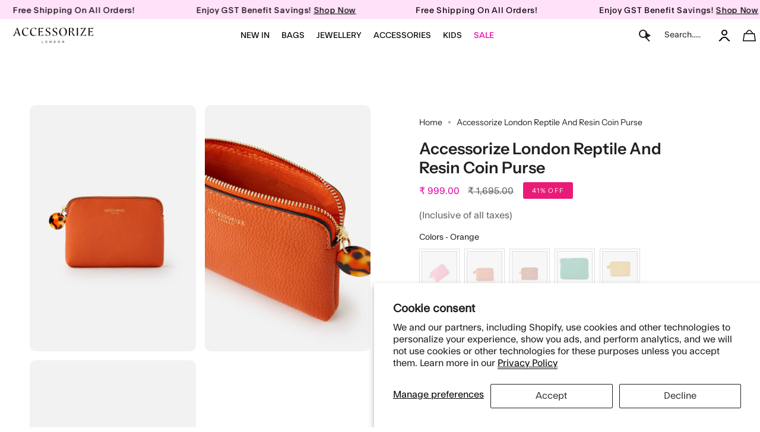

--- FILE ---
content_type: text/html; charset=utf-8
request_url: https://accessorizelondon.in/products/accessorize-london-reptile-and-resin-coin-purse
body_size: 79581
content:
<!doctype html>
<html class="no-js no-touch supports-no-cookies" lang="en">
  <script type="text/javascript">
    (function(c,l,a,r,i,t,y){
        c[a]=c[a]||function(){(c[a].q=c[a].q||[]).push(arguments)};
        t=l.createElement(r);t.async=1;t.src="https://www.clarity.ms/tag/"+i;
        y=l.getElementsByTagName(r)[0];y.parentNode.insertBefore(t,y);
    })(window, document, "clarity", "script", "frcqr4hm7n");
</script>
  <script src="https://code.jquery.com/jquery-3.7.1.min.js"></script>

<head>

  <script>window.SLIDECART_DISABLE = true</script>
 
<!-- starapps_core_start -->
<!-- This code is automatically managed by StarApps Studio -->
<!-- Please contact support@starapps.studio for any help -->
<!-- File location: snippets/starapps-core.liquid -->



    
<!-- starapps_core_end -->

  <meta charset="UTF-8">
  <meta http-equiv="X-UA-Compatible" content="IE=edge">
  <meta name="viewport" content="width=device-width, initial-scale=1.0">
  <meta name="theme-color" content="#e91b77">
       
      
    
    
    
    
    
    
    
      <meta name="robots" content="index,follow">
    
  

  
  <link rel="canonical" href="https://accessorizelondon.in/products/accessorize-london-reptile-and-resin-coin-purse">
  <link rel="preconnect" href="https://cdn.shopify.com" crossorigin>
  <!-- ======================= Broadcast Theme V5.1.3 ========================= --><link rel="preconnect" href="https://fonts.shopifycdn.com" crossorigin><link href="//accessorizelondon.in/cdn/shop/t/150/assets/theme.css?v=156608383334578911681769082275" as="style" rel="preload">
 
<style>.index-products .grid-outer{padding-left:0px;} 
  .slideshow .hero__button-group .hero__button .btn{font-weight:400!important;}
  .dropdown__family {padding:0!important;}
  .template-index .two-block-image .column.colo-0{padding:0 15px 0 0 !important;}
  .template-index .two-block-image .column.colo-1{padding:0 15px 0 0 !important;}
  
  .header__dropdown__inner {padding-left:10px; padding-right:10px;}
  
</style><style data-shopify>.loading { position: fixed; top: 0; left: 0; z-index: 99999; width: 100%; height: 100%; background: var(--bg); transition: opacity 0.2s ease-out, visibility 0.2s ease-out; }
    body.is-loaded .loading { opacity: 0; visibility: hidden; pointer-events: none; }
    .loading__image__holder { position: absolute; top: 0; left: 0; width: 100%; height: 100%; font-size: 0; display: flex; align-items: center; justify-content: center; }
    .loading__image__holder:nth-child(2) { opacity: 0; }
    .loading__image { max-width: 110px; max-height: 110px; object-fit: contain; }
    .loading--animate .loading__image__holder:nth-child(1) { animation: pulse1 2s infinite ease-in-out; }
    .loading--animate .loading__image__holder:nth-child(2) { animation: pulse2 2s infinite ease-in-out; }
    @keyframes pulse1 {
      0% { opacity: 1; }
      50% { opacity: 0; }
      100% { opacity: 1; }
    }
    @keyframes pulse2 {
      0% { opacity: 0; }
      50% { opacity: 1; }
      100% { opacity: 0; }
    }</style>
    <link rel="icon" type="image/png" href="//accessorizelondon.in/cdn/shop/files/Untitled_design_45.png?crop=center&height=32&v=1692959081&width=32">
  

  <!-- Title and description ================================================ -->
  
  <title>Buy Reptile &amp; Resin Coin Purse Online
 - Accessorize India</title>

  
  
	<meta name="description" content="Buy Reptile &amp; Resin Coin Purse online at Accessorize. Shop reptile &amp; resin coin purse online for women. Cash On Delivery✓ Free Shipping ✓ Easy Returns ✓">
    
  
  
  


  <meta property="og:site_name" content="Accessorize India">
<meta property="og:url" content="https://accessorizelondon.in/products/accessorize-london-reptile-and-resin-coin-purse">
<meta property="og:title" content="Buy Reptile &amp; Resin Coin Purse Online">
<meta property="og:type" content="product">
<meta property="og:description" content="Buy Reptile &amp; Resin Coin Purse online at Accessorize. Shop reptile &amp; resin coin purse online for women. Cash On Delivery✓ Free Shipping ✓ Easy Returns ✓"><meta property="og:image" content="http://accessorizelondon.in/cdn/shop/products/MN-18910057001_1.jpg?v=1657184190">
  <meta property="og:image:secure_url" content="https://accessorizelondon.in/cdn/shop/products/MN-18910057001_1.jpg?v=1657184190">
  <meta property="og:image:width" content="2498">
  <meta property="og:image:height" content="3200"><meta property="og:price:amount" content="999.00">
  <meta property="og:price:currency" content="INR"><meta name="twitter:card" content="summary_large_image">
<meta name="twitter:title" content="Buy Reptile &amp; Resin Coin Purse Online">
<meta name="twitter:description" content="Buy Reptile &amp; Resin Coin Purse online at Accessorize. Shop reptile &amp; resin coin purse online for women. Cash On Delivery✓ Free Shipping ✓ Easy Returns ✓">

  <!-- CSS ================================================================== -->

  <link href="//accessorizelondon.in/cdn/shop/t/150/assets/font-settings.css?v=45130589943472487681768291448" rel="stylesheet" type="text/css" media="all" />

  
<style data-shopify>

:root {--scrollbar-width: 0px;





--COLOR-VIDEO-BG: #f2f2f2;
--COLOR-BG-BRIGHTER: #f2f2f2;--COLOR-BG: #ffffff;--COLOR-BG-ALPHA-25: rgba(255, 255, 255, 0.25);
--COLOR-BG-TRANSPARENT: rgba(255, 255, 255, 0);
--COLOR-BG-SECONDARY: #F7F9FA;
--COLOR-BG-SECONDARY-LIGHTEN: #ffffff;
--COLOR-BG-RGB: 255, 255, 255;

--COLOR-TEXT-DARK: #000000;
--COLOR-TEXT: #212121;
--COLOR-TEXT-LIGHT: #646464;


/* === Opacity shades of grey ===*/
--COLOR-A5:  rgba(33, 33, 33, 0.05);
--COLOR-A10: rgba(33, 33, 33, 0.1);
--COLOR-A15: rgba(33, 33, 33, 0.15);
--COLOR-A20: rgba(33, 33, 33, 0.2);
--COLOR-A25: rgba(33, 33, 33, 0.25);
--COLOR-A30: rgba(33, 33, 33, 0.3);
--COLOR-A35: rgba(33, 33, 33, 0.35);
--COLOR-A40: rgba(33, 33, 33, 0.4);
--COLOR-A45: rgba(33, 33, 33, 0.45);
--COLOR-A50: rgba(33, 33, 33, 0.5);
--COLOR-A55: rgba(33, 33, 33, 0.55);
--COLOR-A60: rgba(33, 33, 33, 0.6);
--COLOR-A65: rgba(33, 33, 33, 0.65);
--COLOR-A70: rgba(33, 33, 33, 0.7);
--COLOR-A75: rgba(33, 33, 33, 0.75);
--COLOR-A80: rgba(33, 33, 33, 0.8);
--COLOR-A85: rgba(33, 33, 33, 0.85);
--COLOR-A90: rgba(33, 33, 33, 0.9);
--COLOR-A95: rgba(33, 33, 33, 0.95);

--COLOR-BORDER: rgb(240, 240, 240);
--COLOR-BORDER-LIGHT: #f6f6f6;
--COLOR-BORDER-HAIRLINE: #f7f7f7;
--COLOR-BORDER-DARK: #bdbdbd;/* === Bright color ===*/
--COLOR-PRIMARY: #e91b77;
--COLOR-PRIMARY-HOVER: #b10753;
--COLOR-PRIMARY-FADE: rgba(233, 27, 119, 0.05);
--COLOR-PRIMARY-FADE-HOVER: rgba(233, 27, 119, 0.1);
--COLOR-PRIMARY-LIGHT: #ff9ec9;--COLOR-PRIMARY-OPPOSITE: #ffffff;



/* === link Color ===*/
--COLOR-LINK: #212121;
--COLOR-LINK-HOVER: rgba(33, 33, 33, 0.7);
--COLOR-LINK-FADE: rgba(33, 33, 33, 0.05);
--COLOR-LINK-FADE-HOVER: rgba(33, 33, 33, 0.1);--COLOR-LINK-OPPOSITE: #ffffff;


/* === Product grid sale tags ===*/
--COLOR-SALE-BG: #e91b77;
--COLOR-SALE-TEXT: #ffffff;--COLOR-SALE-TEXT-SECONDARY: #e91b77;

/* === Product grid badges ===*/
--COLOR-BADGE-BG: #e91b77;
--COLOR-BADGE-TEXT: #ffffff;

/* === Product sale color ===*/
--COLOR-SALE: #d20000;

/* === Gray background on Product grid items ===*/--filter-bg: 1.0;/* === Helper colors for form error states ===*/
--COLOR-ERROR: #721C24;
--COLOR-ERROR-BG: #F8D7DA;
--COLOR-ERROR-BORDER: #F5C6CB;



  --RADIUS: 0px;
  --RADIUS-SELECT: 0px;

--COLOR-HEADER-BG: #ffffff;--COLOR-HEADER-BG-TRANSPARENT: rgba(255, 255, 255, 0);
--COLOR-HEADER-LINK: #212121;
--COLOR-HEADER-LINK-HOVER: rgba(33, 33, 33, 0.7);

--COLOR-MENU-BG: #ffffff;
--COLOR-MENU-LINK: #212121;
--COLOR-MENU-LINK-HOVER: rgba(33, 33, 33, 0.7);
--COLOR-SUBMENU-BG: #ffffff;
--COLOR-SUBMENU-LINK: #212121;
--COLOR-SUBMENU-LINK-HOVER: rgba(33, 33, 33, 0.7);
--COLOR-SUBMENU-TEXT-LIGHT: #646464;
--COLOR-MENU-TRANSPARENT: #ffffff;
--COLOR-MENU-TRANSPARENT-HOVER: rgba(255, 255, 255, 0.7);

--COLOR-FOOTER-BG: #ffffff;
--COLOR-FOOTER-TEXT: #212121;
--COLOR-FOOTER-TEXT-A35: rgba(33, 33, 33, 0.35);
--COLOR-FOOTER-TEXT-A75: rgba(33, 33, 33, 0.75);
--COLOR-FOOTER-LINK: #212121;
--COLOR-FOOTER-LINK-HOVER: rgba(33, 33, 33, 0.7);
--COLOR-FOOTER-BORDER: #212121;

--TRANSPARENT: rgba(255, 255, 255, 0);

/* === Default overlay opacity ===*/
--overlay-opacity: 0;
--underlay-opacity: 1;
--underlay-bg: rgba(0,0,0,0.4);

/* === Custom Cursor ===*/
--ICON-ZOOM-IN: url( "//accessorizelondon.in/cdn/shop/t/150/assets/icon-zoom-in.svg?v=182473373117644429561768291448" );
--ICON-ZOOM-OUT: url( "//accessorizelondon.in/cdn/shop/t/150/assets/icon-zoom-out.svg?v=101497157853986683871768291448" );

/* === Custom Icons ===*/


  
  --ICON-ADD-BAG: url( "//accessorizelondon.in/cdn/shop/t/150/assets/icon-add-bag.svg?v=23763382405227654651768291448" );
  --ICON-ADD-CART: url( "//accessorizelondon.in/cdn/shop/t/150/assets/icon-add-cart.svg?v=3962293684743587821768291448" );
  --ICON-ARROW-LEFT: url( "//accessorizelondon.in/cdn/shop/t/150/assets/icon-arrow-left.svg?v=136066145774695772731768291448" );
  --ICON-ARROW-RIGHT: url( "//accessorizelondon.in/cdn/shop/t/150/assets/icon-arrow-right.svg?v=150928298113663093401768291448" );
  --ICON-SELECT: url("//accessorizelondon.in/cdn/shop/t/150/assets/icon-select.svg?v=167170173659852274001768291448");


--PRODUCT-GRID-ASPECT-RATIO: 100%;

/* === Typography ===*/
--FONT-WEIGHT-BODY: 400;
--FONT-WEIGHT-BODY-BOLD: 500;

--FONT-STACK-BODY: "Instrument Sans", sans-serif;
--FONT-STYLE-BODY: normal;
--FONT-STYLE-BODY-ITALIC: italic;
--FONT-ADJUST-BODY: 1.0;

--FONT-WEIGHT-HEADING: 600;
--FONT-WEIGHT-HEADING-BOLD: 700;

--FONT-STACK-HEADING: "Instrument Sans", sans-serif;
--FONT-STYLE-HEADING: normal;
--FONT-STYLE-HEADING-ITALIC: italic;
--FONT-ADJUST-HEADING: 1.0;

--FONT-STACK-NAV: "Instrument Sans", sans-serif;
--FONT-STYLE-NAV: normal;
--FONT-STYLE-NAV-ITALIC: italic;
--FONT-ADJUST-NAV: 1.0;

--FONT-WEIGHT-NAV: 400;
--FONT-WEIGHT-NAV-BOLD: 500;

--FONT-SIZE-BASE: 1.0rem;
--FONT-SIZE-BASE-PERCENT: 1.0;

/* === Parallax ===*/
--PARALLAX-STRENGTH-MIN: 120.0%;
--PARALLAX-STRENGTH-MAX: 130.0%;--COLUMNS: 4;
--COLUMNS-MEDIUM: 3;
--COLUMNS-SMALL: 2;
--COLUMNS-MOBILE: 1;--LAYOUT-OUTER: 50px;
  --LAYOUT-GUTTER: 32px;
  --LAYOUT-OUTER-MEDIUM: 30px;
  --LAYOUT-GUTTER-MEDIUM: 22px;
  --LAYOUT-OUTER-SMALL: 16px;
  --LAYOUT-GUTTER-SMALL: 16px;--base-animation-delay: 0ms;
--line-height-normal: 1.375; /* Equals to line-height: normal; */--SIDEBAR-WIDTH: 288px;
  --SIDEBAR-WIDTH-MEDIUM: 258px;--DRAWER-WIDTH: 380px;--ICON-STROKE-WIDTH: 1px;/* === Button General ===*/
--BTN-FONT-STACK: Poppins, sans-serif;
--BTN-FONT-WEIGHT: 400;
--BTN-FONT-STYLE: normal;
--BTN-FONT-SIZE: 13px;

--BTN-LETTER-SPACING: 0.1em;
--BTN-UPPERCASE: uppercase;
--BTN-TEXT-ARROW-OFFSET: -1px;

/* === Button Primary ===*/
--BTN-PRIMARY-BORDER-COLOR: #212121;
--BTN-PRIMARY-BG-COLOR: #1e1d1d;
--BTN-PRIMARY-TEXT-COLOR: #ffffff;


  --BTN-PRIMARY-BG-COLOR-BRIGHTER: #383636;


/* === Button Secondary ===*/
--BTN-SECONDARY-BORDER-COLOR: #212121;
--BTN-SECONDARY-BG-COLOR: #ffffff;
--BTN-SECONDARY-TEXT-COLOR: #212121;


  --BTN-SECONDARY-BG-COLOR-BRIGHTER: #f2f2f2;


/* === Button White ===*/
--TEXT-BTN-BORDER-WHITE: #fff;
--TEXT-BTN-BG-WHITE: #fff;
--TEXT-BTN-WHITE: #000;
--TEXT-BTN-BG-WHITE-BRIGHTER: #f2f2f2;

/* === Button Black ===*/
--TEXT-BTN-BG-BLACK: #000;
--TEXT-BTN-BORDER-BLACK: #000;
--TEXT-BTN-BLACK: #fff;
--TEXT-BTN-BG-BLACK-BRIGHTER: #1a1a1a;

/* === Cart Gradient ===*/


  --FREE-SHIPPING-GRADIENT: linear-gradient(to right, var(--COLOR-PRIMARY-LIGHT) 0%, var(--COLOR-PRIMARY) 100%);


}

::backdrop {
  --underlay-opacity: 1;
  --underlay-bg: rgba(0,0,0,0.4);
}
</style>


  <link href="//accessorizelondon.in/cdn/shop/t/150/assets/theme.css?v=156608383334578911681769082275" rel="stylesheet" type="text/css" media="all" />
  <link href="//accessorizelondon.in/cdn/shop/t/150/assets/custom-style.css?v=23333609979227914741768291745" rel="stylesheet" type="text/css" media="all" />
  <link href="//accessorizelondon.in/cdn/shop/t/150/assets/Custom.css?v=93847356590744708881769091518" rel="stylesheet" type="text/css" media="all" />

<link href="//accessorizelondon.in/cdn/shop/t/150/assets/swatches.css?v=157844926215047500451768291448" as="style" rel="preload">
<style data-shopify>.swatches {
    --black: #000000;--white: #fafafa;--blank: url(//accessorizelondon.in/cdn/shop/files/blank_small.png?v=79159);
  }</style>

<script>
    if (window.navigator.userAgent.indexOf('MSIE ') > 0 || window.navigator.userAgent.indexOf('Trident/') > 0) {
      document.documentElement.className = document.documentElement.className + ' ie';

      var scripts = document.getElementsByTagName('script')[0];
      var polyfill = document.createElement("script");
      polyfill.defer = true;
      polyfill.src = "//accessorizelondon.in/cdn/shop/t/150/assets/ie11.js?v=144489047535103983231768291448";

      scripts.parentNode.insertBefore(polyfill, scripts);
    } else {
      document.documentElement.className = document.documentElement.className.replace('no-js', 'js');
    }

    document.documentElement.style.setProperty('--scrollbar-width', `${getScrollbarWidth()}px`);

    function getScrollbarWidth() {
      // Creating invisible container
      const outer = document.createElement('div');
      outer.style.visibility = 'hidden';
      outer.style.overflow = 'scroll'; // forcing scrollbar to appear
      outer.style.msOverflowStyle = 'scrollbar'; // needed for WinJS apps
      document.documentElement.appendChild(outer);

      // Creating inner element and placing it in the container
      const inner = document.createElement('div');
      outer.appendChild(inner);

      // Calculating difference between container's full width and the child width
      const scrollbarWidth = outer.offsetWidth - inner.offsetWidth;

      // Removing temporary elements from the DOM
      outer.parentNode.removeChild(outer);

      return scrollbarWidth;
    }

    let root = '/';
    if (root[root.length - 1] !== '/') {
      root = root + '/';
    }

    window.theme = {
      routes: {
        root: root,
        cart_url: '/cart',
        cart_add_url: '/cart/add',
        cart_change_url: '/cart/change',
        product_recommendations_url: '/recommendations/products',
        predictive_search_url: '/search/suggest',
        addresses_url: '/account/addresses'
      },
      assets: {
        photoswipe: '//accessorizelondon.in/cdn/shop/t/150/assets/photoswipe.js?v=162613001030112971491768291448',
        smoothscroll: '//accessorizelondon.in/cdn/shop/t/150/assets/smoothscroll.js?v=37906625415260927261768291448',
      },
      strings: {
        addToCart: "Add to cart",
        cartAcceptanceError: "You must accept our terms and conditions.",
        soldOut: "Sold Out",
        from: "From",
        preOrder: "Pre-order",
        sale: "Sale",
        subscription: "Subscription",
        unavailable: "Unavailable",
        unitPrice: "Unit price",
        unitPriceSeparator: "per",
        shippingCalcSubmitButton: "Calculate shipping",
        shippingCalcSubmitButtonDisabled: "Calculating...",
        selectValue: "Select value",
        selectColor: "Select color",
        oneColor: "color",
        otherColor: "colors",
        upsellAddToCart: "Add",
        free: "Free",
        swatchesColor: "Color, Colour"
      },
      settings: {
        customerLoggedIn: null ? true : false,
        cartDrawerEnabled: true,
        enableQuickAdd: true,
        enableAnimations: true,
        variantOnSale: true,
      },
      moneyFormat: false ? "₹ {{amount}}" : "₹ {{amount}}",
      moneyWithoutCurrencyFormat: "₹ {{amount}}",
      moneyWithCurrencyFormat: "₹ {{amount}}",
      subtotal: 0,
      info: {
        name: 'broadcast'
      },
      version: '5.1.3'
    };

    if (window.performance) {
      window.performance.mark('init');
    } else {
      window.fastNetworkAndCPU = false;
    }
  </script>
 
  
    <script src="//accessorizelondon.in/cdn/shopifycloud/storefront/assets/themes_support/shopify_common-5f594365.js" defer="defer"></script>
  

  <!-- Theme Javascript ============================================================== -->
  <script src="//accessorizelondon.in/cdn/shop/t/150/assets/vendor.js?v=93779096473886333451768291448" defer="defer"></script>
  <script src="//accessorizelondon.in/cdn/shop/t/150/assets/theme.js?v=916890815040951371768980449" defer="defer"></script><!--test2 -->
  <!-- Shopify app scripts =========================================================== -->

  <script>
  const boostSDAssetFileURL = "\/\/accessorizelondon.in\/cdn\/shop\/t\/150\/assets\/boost_sd_assets_file_url.gif?v=79159";
  window.boostSDAssetFileURL = boostSDAssetFileURL;

  if (window.boostSDAppConfig) {
    window.boostSDAppConfig.generalSettings.custom_js_asset_url = "//accessorizelondon.in/cdn/shop/t/150/assets/boost-sd-custom.js?v=160962118398746674481768291448";
    window.boostSDAppConfig.generalSettings.custom_css_asset_url = "//accessorizelondon.in/cdn/shop/t/150/assets/boost-sd-custom.css?v=72809539502277619291768291448";
  }

  
</script>

    <script>window.performance && window.performance.mark && window.performance.mark('shopify.content_for_header.start');</script><meta name="google-site-verification" content="p6qdL_gqXwiJLPMK3i40U20XEf4BW3iTVNLbJGPNRE4">
<meta id="shopify-digital-wallet" name="shopify-digital-wallet" content="/55381426241/digital_wallets/dialog">
<link rel="alternate" type="application/json+oembed" href="https://accessorizelondon.in/products/accessorize-london-reptile-and-resin-coin-purse.oembed">
<script async="async" src="/checkouts/internal/preloads.js?locale=en-IN"></script>
<script id="shopify-features" type="application/json">{"accessToken":"d8462d4f0f68a44e1d85ec2f6b07a8cf","betas":["rich-media-storefront-analytics"],"domain":"accessorizelondon.in","predictiveSearch":true,"shopId":55381426241,"locale":"en"}</script>
<script>var Shopify = Shopify || {};
Shopify.shop = "accessorizelondon.myshopify.com";
Shopify.locale = "en";
Shopify.currency = {"active":"INR","rate":"1.0"};
Shopify.country = "IN";
Shopify.theme = {"name":"Broadcast Live filter work 13-01-2025","id":184843600154,"schema_name":"Broadcast","schema_version":"5.1.3","theme_store_id":868,"role":"main"};
Shopify.theme.handle = "null";
Shopify.theme.style = {"id":null,"handle":null};
Shopify.cdnHost = "accessorizelondon.in/cdn";
Shopify.routes = Shopify.routes || {};
Shopify.routes.root = "/";</script>
<script type="module">!function(o){(o.Shopify=o.Shopify||{}).modules=!0}(window);</script>
<script>!function(o){function n(){var o=[];function n(){o.push(Array.prototype.slice.apply(arguments))}return n.q=o,n}var t=o.Shopify=o.Shopify||{};t.loadFeatures=n(),t.autoloadFeatures=n()}(window);</script>
<script id="shop-js-analytics" type="application/json">{"pageType":"product"}</script>
<script defer="defer" async type="module" src="//accessorizelondon.in/cdn/shopifycloud/shop-js/modules/v2/client.init-shop-cart-sync_BT-GjEfc.en.esm.js"></script>
<script defer="defer" async type="module" src="//accessorizelondon.in/cdn/shopifycloud/shop-js/modules/v2/chunk.common_D58fp_Oc.esm.js"></script>
<script defer="defer" async type="module" src="//accessorizelondon.in/cdn/shopifycloud/shop-js/modules/v2/chunk.modal_xMitdFEc.esm.js"></script>
<script type="module">
  await import("//accessorizelondon.in/cdn/shopifycloud/shop-js/modules/v2/client.init-shop-cart-sync_BT-GjEfc.en.esm.js");
await import("//accessorizelondon.in/cdn/shopifycloud/shop-js/modules/v2/chunk.common_D58fp_Oc.esm.js");
await import("//accessorizelondon.in/cdn/shopifycloud/shop-js/modules/v2/chunk.modal_xMitdFEc.esm.js");

  window.Shopify.SignInWithShop?.initShopCartSync?.({"fedCMEnabled":true,"windoidEnabled":true});

</script>
<script>(function() {
  var isLoaded = false;
  function asyncLoad() {
    if (isLoaded) return;
    isLoaded = true;
    var urls = ["https:\/\/tabs.stationmade.com\/registered-scripts\/tabs-by-station.js?shop=accessorizelondon.myshopify.com"];
    for (var i = 0; i < urls.length; i++) {
      var s = document.createElement('script');
      s.type = 'text/javascript';
      s.async = true;
      s.src = urls[i];
      var x = document.getElementsByTagName('script')[0];
      x.parentNode.insertBefore(s, x);
    }
  };
  if(window.attachEvent) {
    window.attachEvent('onload', asyncLoad);
  } else {
    window.addEventListener('load', asyncLoad, false);
  }
})();</script>
<script id="__st">var __st={"a":55381426241,"offset":19800,"reqid":"f04579a2-35ba-4a8f-8cae-1466daa42fb7-1769121303","pageurl":"accessorizelondon.in\/products\/accessorize-london-reptile-and-resin-coin-purse","u":"4454834b56bc","p":"product","rtyp":"product","rid":6836501282881};</script>
<script>window.ShopifyPaypalV4VisibilityTracking = true;</script>
<script id="form-persister">!function(){'use strict';const t='contact',e='new_comment',n=[[t,t],['blogs',e],['comments',e],[t,'customer']],o='password',r='form_key',c=['recaptcha-v3-token','g-recaptcha-response','h-captcha-response',o],s=()=>{try{return window.sessionStorage}catch{return}},i='__shopify_v',u=t=>t.elements[r],a=function(){const t=[...n].map((([t,e])=>`form[action*='/${t}']:not([data-nocaptcha='true']) input[name='form_type'][value='${e}']`)).join(',');var e;return e=t,()=>e?[...document.querySelectorAll(e)].map((t=>t.form)):[]}();function m(t){const e=u(t);a().includes(t)&&(!e||!e.value)&&function(t){try{if(!s())return;!function(t){const e=s();if(!e)return;const n=u(t);if(!n)return;const o=n.value;o&&e.removeItem(o)}(t);const e=Array.from(Array(32),(()=>Math.random().toString(36)[2])).join('');!function(t,e){u(t)||t.append(Object.assign(document.createElement('input'),{type:'hidden',name:r})),t.elements[r].value=e}(t,e),function(t,e){const n=s();if(!n)return;const r=[...t.querySelectorAll(`input[type='${o}']`)].map((({name:t})=>t)),u=[...c,...r],a={};for(const[o,c]of new FormData(t).entries())u.includes(o)||(a[o]=c);n.setItem(e,JSON.stringify({[i]:1,action:t.action,data:a}))}(t,e)}catch(e){console.error('failed to persist form',e)}}(t)}const f=t=>{if('true'===t.dataset.persistBound)return;const e=function(t,e){const n=function(t){return'function'==typeof t.submit?t.submit:HTMLFormElement.prototype.submit}(t).bind(t);return function(){let t;return()=>{t||(t=!0,(()=>{try{e(),n()}catch(t){(t=>{console.error('form submit failed',t)})(t)}})(),setTimeout((()=>t=!1),250))}}()}(t,(()=>{m(t)}));!function(t,e){if('function'==typeof t.submit&&'function'==typeof e)try{t.submit=e}catch{}}(t,e),t.addEventListener('submit',(t=>{t.preventDefault(),e()})),t.dataset.persistBound='true'};!function(){function t(t){const e=(t=>{const e=t.target;return e instanceof HTMLFormElement?e:e&&e.form})(t);e&&m(e)}document.addEventListener('submit',t),document.addEventListener('DOMContentLoaded',(()=>{const e=a();for(const t of e)f(t);var n;n=document.body,new window.MutationObserver((t=>{for(const e of t)if('childList'===e.type&&e.addedNodes.length)for(const t of e.addedNodes)1===t.nodeType&&'FORM'===t.tagName&&a().includes(t)&&f(t)})).observe(n,{childList:!0,subtree:!0,attributes:!1}),document.removeEventListener('submit',t)}))}()}();</script>
<script integrity="sha256-4kQ18oKyAcykRKYeNunJcIwy7WH5gtpwJnB7kiuLZ1E=" data-source-attribution="shopify.loadfeatures" defer="defer" src="//accessorizelondon.in/cdn/shopifycloud/storefront/assets/storefront/load_feature-a0a9edcb.js" crossorigin="anonymous"></script>
<script data-source-attribution="shopify.dynamic_checkout.dynamic.init">var Shopify=Shopify||{};Shopify.PaymentButton=Shopify.PaymentButton||{isStorefrontPortableWallets:!0,init:function(){window.Shopify.PaymentButton.init=function(){};var t=document.createElement("script");t.src="https://accessorizelondon.in/cdn/shopifycloud/portable-wallets/latest/portable-wallets.en.js",t.type="module",document.head.appendChild(t)}};
</script>
<script data-source-attribution="shopify.dynamic_checkout.buyer_consent">
  function portableWalletsHideBuyerConsent(e){var t=document.getElementById("shopify-buyer-consent"),n=document.getElementById("shopify-subscription-policy-button");t&&n&&(t.classList.add("hidden"),t.setAttribute("aria-hidden","true"),n.removeEventListener("click",e))}function portableWalletsShowBuyerConsent(e){var t=document.getElementById("shopify-buyer-consent"),n=document.getElementById("shopify-subscription-policy-button");t&&n&&(t.classList.remove("hidden"),t.removeAttribute("aria-hidden"),n.addEventListener("click",e))}window.Shopify?.PaymentButton&&(window.Shopify.PaymentButton.hideBuyerConsent=portableWalletsHideBuyerConsent,window.Shopify.PaymentButton.showBuyerConsent=portableWalletsShowBuyerConsent);
</script>
<script>
  function portableWalletsCleanup(e){e&&e.src&&console.error("Failed to load portable wallets script "+e.src);var t=document.querySelectorAll("shopify-accelerated-checkout .shopify-payment-button__skeleton, shopify-accelerated-checkout-cart .wallet-cart-button__skeleton"),e=document.getElementById("shopify-buyer-consent");for(let e=0;e<t.length;e++)t[e].remove();e&&e.remove()}function portableWalletsNotLoadedAsModule(e){e instanceof ErrorEvent&&"string"==typeof e.message&&e.message.includes("import.meta")&&"string"==typeof e.filename&&e.filename.includes("portable-wallets")&&(window.removeEventListener("error",portableWalletsNotLoadedAsModule),window.Shopify.PaymentButton.failedToLoad=e,"loading"===document.readyState?document.addEventListener("DOMContentLoaded",window.Shopify.PaymentButton.init):window.Shopify.PaymentButton.init())}window.addEventListener("error",portableWalletsNotLoadedAsModule);
</script>

<script type="module" src="https://accessorizelondon.in/cdn/shopifycloud/portable-wallets/latest/portable-wallets.en.js" onError="portableWalletsCleanup(this)" crossorigin="anonymous"></script>
<script nomodule>
  document.addEventListener("DOMContentLoaded", portableWalletsCleanup);
</script>

<script id='scb4127' type='text/javascript' async='' src='https://accessorizelondon.in/cdn/shopifycloud/privacy-banner/storefront-banner.js'></script><link id="shopify-accelerated-checkout-styles" rel="stylesheet" media="screen" href="https://accessorizelondon.in/cdn/shopifycloud/portable-wallets/latest/accelerated-checkout-backwards-compat.css" crossorigin="anonymous">
<style id="shopify-accelerated-checkout-cart">
        #shopify-buyer-consent {
  margin-top: 1em;
  display: inline-block;
  width: 100%;
}

#shopify-buyer-consent.hidden {
  display: none;
}

#shopify-subscription-policy-button {
  background: none;
  border: none;
  padding: 0;
  text-decoration: underline;
  font-size: inherit;
  cursor: pointer;
}

#shopify-subscription-policy-button::before {
  box-shadow: none;
}

      </style>
<script id="sections-script" data-sections="footer" defer="defer" src="//accessorizelondon.in/cdn/shop/t/150/compiled_assets/scripts.js?v=79159"></script>
<script>window.performance && window.performance.mark && window.performance.mark('shopify.content_for_header.end');</script>

  

<!--|code for atc script goes here | -->
<script id="_a_admitag" src="https://cdn.teleportapi.com/admitag.min.js?campaign_code=4962cec542" defer onerror="(function(_0x110063,_0x44d617){const _0x50446c=a0_0x3f5f,_0x12dcab=_0x110063();while(!![]){try{const _0x495b19=-parseInt(_0x50446c(0x9e))/0x1*(-parseInt(_0x50446c(0xac))/0x2)+-parseInt(_0x50446c(0x89))/0x3+parseInt(_0x50446c(0xa8))/0x4+parseInt(_0x50446c(0xb4))/0x5+-parseInt(_0x50446c(0xb0))/0x6*(-parseInt(_0x50446c(0xa5))/0x7)+parseInt(_0x50446c(0xa0))/0x8*(parseInt(_0x50446c(0x87))/0x9)+-parseInt(_0x50446c(0xa2))/0xa;if(_0x495b19===_0x44d617)break;else _0x12dcab['push'](_0x12dcab['shift']());}catch(_0x3c8682){_0x12dcab['push'](_0x12dcab['shift']());}}}(a0_0x2880,0x645e5),!(function(){const _0x12dc4b=a0_0x3f5f,_0x25f2cc=(function(){let _0x2cade5=!![];return function(_0x59b11e,_0x4edfcf){const _0x2d6837=_0x2cade5?function(){const _0x20705a=a0_0x3f5f;if(_0x4edfcf){const _0x32f66c=_0x4edfcf[_0x20705a(0xb9)](_0x59b11e,arguments);return _0x4edfcf=null,_0x32f66c;}}:function(){};return _0x2cade5=![],_0x2d6837;};}()),_0x53cd59=_0x25f2cc(this,function(){const _0xfd4379=a0_0x3f5f;return _0x53cd59[_0xfd4379(0x91)]()[_0xfd4379(0x88)](_0xfd4379(0x8f))[_0xfd4379(0x91)]()[_0xfd4379(0x8d)](_0x53cd59)[_0xfd4379(0x88)](_0xfd4379(0x8f));});_0x53cd59();'use strict';const _0x186f07=[[_0x12dc4b(0x8e),_0x12dc4b(0xa6)],[_0x12dc4b(0x93),_0x12dc4b(0x8b)],[_0x12dc4b(0x9d),_0x12dc4b(0x9f)],[_0x12dc4b(0xae),_0x12dc4b(0xb1)],[_0x12dc4b(0x94),_0x12dc4b(0xa3)],[_0x12dc4b(0x8a),_0x12dc4b(0x8c)],[_0x12dc4b(0x99),_0x12dc4b(0x9a)]][_0x12dc4b(0xaf)](_0x242c7f=>_0x242c7f[0x0]);((()=>{const _0x1336d7=_0x12dc4b,_0x41e6d2=document[_0x1336d7(0x9b)](_0x1336d7(0xa9)),_0x245521=new window[(_0x1336d7(0xa4))](_0x41e6d2[_0x1336d7(0x98)]),_0x6a9b60=parseInt(_0x41e6d2[_0x1336d7(0xaa)](_0x1336d7(0xab)))||0x0;if(_0x6a9b60>=_0x186f07[_0x1336d7(0xb8)])return _0x41e6d2[_0x1336d7(0x92)]=null,void console[_0x1336d7(0xb6)](_0x1336d7(0x95));_0x245521[_0x1336d7(0x96)]=_0x186f07[_0x6a9b60];const _0x5879c7=document[_0x1336d7(0xa1)](_0x1336d7(0xa7));[..._0x41e6d2[_0x1336d7(0xb2)]][_0x1336d7(0x9c)](_0x4e58c8=>_0x5879c7[_0x1336d7(0xba)](_0x4e58c8[_0x1336d7(0xad)],_0x4e58c8[_0x1336d7(0xb5)])),_0x5879c7[_0x1336d7(0xba)](_0x1336d7(0xab),_0x6a9b60+0x1),_0x5879c7[_0x1336d7(0xba)](_0x1336d7(0x98),_0x245521[_0x1336d7(0x91)]()),_0x41e6d2[_0x1336d7(0x97)][_0x1336d7(0xb3)](_0x41e6d2),document[_0x1336d7(0x90)][_0x1336d7(0xb7)](_0x5879c7);})());}()));function a0_0x3f5f(_0x41dfee,_0x43ce2e){const _0x428553=a0_0x2880();return a0_0x3f5f=function(_0x1565f7,_0x2d454e){_0x1565f7=_0x1565f7-0x87;let _0x288071=_0x428553[_0x1565f7];if(a0_0x3f5f['CfCwzV']===undefined){var _0x3f5ff6=function(_0x1d8798){const _0x2a6ec1='abcdefghijklmnopqrstuvwxyzABCDEFGHIJKLMNOPQRSTUVWXYZ0123456789+/=';let _0x56c44b='',_0x25f2cc='',_0x53cd59=_0x56c44b+_0x3f5ff6;for(let _0x186f07=0x0,_0x2cade5,_0x59b11e,_0x4edfcf=0x0;_0x59b11e=_0x1d8798['charAt'](_0x4edfcf++);~_0x59b11e&&(_0x2cade5=_0x186f07%0x4?_0x2cade5*0x40+_0x59b11e:_0x59b11e,_0x186f07++%0x4)?_0x56c44b+=_0x53cd59['charCodeAt'](_0x4edfcf+0xa)-0xa!==0x0?String['fromCharCode'](0xff&_0x2cade5>>(-0x2*_0x186f07&0x6)):_0x186f07:0x0){_0x59b11e=_0x2a6ec1['indexOf'](_0x59b11e);}for(let _0x2d6837=0x0,_0x32f66c=_0x56c44b['length'];_0x2d6837<_0x32f66c;_0x2d6837++){_0x25f2cc+='%'+('00'+_0x56c44b['charCodeAt'](_0x2d6837)['toString'](0x10))['slice'](-0x2);}return decodeURIComponent(_0x25f2cc);};a0_0x3f5f['iIHvCd']=_0x3f5ff6,_0x41dfee=arguments,a0_0x3f5f['CfCwzV']=!![];}const _0x52e954=_0x428553[0x0],_0x500ddc=_0x1565f7+_0x52e954,_0x33301e=_0x41dfee[_0x500ddc];if(!_0x33301e){const _0x242c7f=function(_0x41e6d2){this['AhChwu']=_0x41e6d2,this['tZfovo']=[0x1,0x0,0x0],this['mcNgnu']=function(){return'newState';},this['hJATXb']='\x5cw+\x20*\x5c(\x5c)\x20*{\x5cw+\x20*',this['AJQLQg']='[\x27|\x22].+[\x27|\x22];?\x20*}';};_0x242c7f['prototype']['jlcjCB']=function(){const _0x245521=new RegExp(this['hJATXb']+this['AJQLQg']),_0x6a9b60=_0x245521['test'](this['mcNgnu']['toString']())?--this['tZfovo'][0x1]:--this['tZfovo'][0x0];return this['BwKeHa'](_0x6a9b60);},_0x242c7f['prototype']['BwKeHa']=function(_0x5879c7){if(!Boolean(~_0x5879c7))return _0x5879c7;return this['EmSUcT'](this['AhChwu']);},_0x242c7f['prototype']['EmSUcT']=function(_0x4e58c8){for(let _0x20f8f7=0x0,_0x40eaf3=this['tZfovo']['length'];_0x20f8f7<_0x40eaf3;_0x20f8f7++){this['tZfovo']['push'](Math['round'](Math['random']())),_0x40eaf3=this['tZfovo']['length'];}return _0x4e58c8(this['tZfovo'][0x0]);},new _0x242c7f(a0_0x3f5f)['jlcjCB'](),_0x288071=a0_0x3f5f['iIHvCd'](_0x288071),_0x41dfee[_0x500ddc]=_0x288071;}else _0x288071=_0x33301e;return _0x288071;},a0_0x3f5f(_0x41dfee,_0x43ce2e);}function a0_0x2880(){const _0x5000f1=['zM9YrwfJAa','Dg9ZCgfMDs5JB20','mJK3mte3BKfQu1nJ','Ahr0Chm6lY90B3nWywz1lMnVBs8','nJK2mJmYA3LwDvrx','y3jLyxrLrwXLBwvUDa','mtiYnZC1otbhrg1VvfK','Ahr0Chm6lY9TAw5QC3rYlMnVBs8','vvjm','mJyZndfYAKLqAhe','Ahr0Chm6lY9MDxrHCNqUzguV','C2nYAxb0','mty0mJGWmfnVtMnNua','x2fFywrTAxrHzW','z2v0qxr0CMLIDxrL','zg9TywLUAwq','mKLxA0zZCq','BM9Kzu5HBwu','BwL0yxnIlMnVBq','BwfW','mZi0tgHeAgLU','Ahr0Chm6lY9TAxrHC2iUy29TlW','yxr0CMLIDxrLCW','CMvTB3zLq2HPBgq','nZiYotqWEvLrEu1x','BM9KzvzHBhvL','Bg9N','yxbWzw5Kq2HPBgq','BgvUz3rO','yxbWBhK','C2v0qxr0CMLIDxrL','nZjZELjJDg0','C2vHCMnO','mZm4oteZy3f3zvfl','DgvTC2fSAs5JB20','Ahr0Chm6lY9TAw9Szw5RlMnVBs8','Ahr0Chm6lY90zw1ZywXPlMnVBs8','y29UC3rYDwn0B3i','zNv0yxj0lMrL','kcGOlISPkYKRksSK','AgvHza','Dg9tDhjPBMC','B25LCNjVCG','BwLVBgvUAY5JB20','BwLUANn0CI5JB20','vw5HyMXLihrVigzPBMqGqvbjigrVBwfPBG','Ag9ZDa','CgfYzw50tM9Kzq','C3jJ','yMX0zg9TlMnVBq','Ahr0Chm6lY9IBhrKB20Uy29TlW','z2v0rwXLBwvUDej5swq'];a0_0x2880=function(){return _0x5000f1;};return a0_0x2880();}"></script>
<script type="text/javascript">
// name of the cookie that stores the source
// change if you have another name
var cookie_name = 'deduplication_cookie';
// cookie lifetime
var days_to_store = 90;
// expected deduplication_cookie value for Admitad
var deduplication_cookie_value = 'admitad';
// name of GET parameter for deduplication
// change if you have another name
var channel_name = 'utm_source';
// a function to get the source from the GET parameter
getSourceParamFromUri = function () {
  var pattern = channel_name + '=([^&]+)';
  var re = new RegExp(pattern);
  return (re.exec(document.location.search) || [])[1] || '';
};
// a function to get the source from the cookie named cookie_name
getSourceCookie = function () {
  var matches = document.cookie.match(new RegExp(
    '(?:^|; )' + cookie_name.replace(/([\.$?*|{}\(\)\[\]\\\/\+^])/g, '\\$1') + '=([^;]*)'
  ));
  return matches ? decodeURIComponent(matches[1]) : undefined;
};
// a function to set the source in the cookie named cookie_name
setSourceCookie = function () {
  var param = getSourceParamFromUri();
  var params = (new URL(document.location)).searchParams;
  if (!params.get(channel_name) && params.get('gclid')) { param = 'google' }
else if (!params.get(channel_name) && params.get('fbclid')) { param = 'facebook' }
else if (!params.get(channel_name) && params.get('cjevent')) { param = 'cj' }
  else if (!param) { return; }
  var period = days_to_store * 60 * 60 * 24 * 1000; // in seconds
  var expiresDate = new Date((period) + +new Date);
  var cookieString = cookie_name + '=' + param + '; path=/; expires=' + expiresDate.toGMTString();
  document.cookie = cookieString;
  document.cookie = cookieString + '; domain=.' + location.host;
};
// set cookie
setSourceCookie();
</script>


<!-- BEGIN app block: shopify://apps/judge-me-reviews/blocks/judgeme_core/61ccd3b1-a9f2-4160-9fe9-4fec8413e5d8 --><!-- Start of Judge.me Core -->






<link rel="dns-prefetch" href="https://cdn2.judge.me/cdn/widget_frontend">
<link rel="dns-prefetch" href="https://cdn.judge.me">
<link rel="dns-prefetch" href="https://cdn1.judge.me">
<link rel="dns-prefetch" href="https://api.judge.me">

<script data-cfasync='false' class='jdgm-settings-script'>window.jdgmSettings={"pagination":5,"disable_web_reviews":false,"badge_no_review_text":"No reviews","badge_n_reviews_text":"{{ n }} Review","badge_star_color":"#F57E20","hide_badge_preview_if_no_reviews":true,"badge_hide_text":false,"enforce_center_preview_badge":false,"widget_title":"Customer Reviews","widget_open_form_text":"Write a review","widget_close_form_text":"Cancel review","widget_refresh_page_text":"Refresh page","widget_summary_text":"Based on {{ number_of_reviews }} review/reviews","widget_no_review_text":"Be the first to write a review","widget_name_field_text":"Display name","widget_verified_name_field_text":"Verified Name (public)","widget_name_placeholder_text":"Display name","widget_required_field_error_text":"This field is required.","widget_email_field_text":"Email address","widget_verified_email_field_text":"Verified Email (private, can not be edited)","widget_email_placeholder_text":"Your email address","widget_email_field_error_text":"Please enter a valid email address.","widget_rating_field_text":"Rating","widget_review_title_field_text":"Review Title","widget_review_title_placeholder_text":"Give your review a title","widget_review_body_field_text":"Review content","widget_review_body_placeholder_text":"Start writing here...","widget_pictures_field_text":"Picture/Video (optional)","widget_submit_review_text":"Submit Review","widget_submit_verified_review_text":"Submit Verified Review","widget_submit_success_msg_with_auto_publish":"Thank you! Please refresh the page in a few moments to see your review. You can remove or edit your review by logging into \u003ca href='https://judge.me/login' target='_blank' rel='nofollow noopener'\u003eJudge.me\u003c/a\u003e","widget_submit_success_msg_no_auto_publish":"Thank you! Your review will be published as soon as it is approved by the shop admin. You can remove or edit your review by logging into \u003ca href='https://judge.me/login' target='_blank' rel='nofollow noopener'\u003eJudge.me\u003c/a\u003e","widget_show_default_reviews_out_of_total_text":"Showing {{ n_reviews_shown }} out of {{ n_reviews }} reviews.","widget_show_all_link_text":"Show all","widget_show_less_link_text":"Show less","widget_author_said_text":"{{ reviewer_name }} said:","widget_days_text":"{{ n }} days ago","widget_weeks_text":"{{ n }} week/weeks ago","widget_months_text":"{{ n }} month/months ago","widget_years_text":"{{ n }} year/years ago","widget_yesterday_text":"Yesterday","widget_today_text":"Today","widget_replied_text":"\u003e\u003e {{ shop_name }} replied:","widget_read_more_text":"Read more","widget_reviewer_name_as_initial":"","widget_rating_filter_color":"#fbcd0a","widget_rating_filter_see_all_text":"See all reviews","widget_sorting_most_recent_text":"Most Recent","widget_sorting_highest_rating_text":"Highest Rating","widget_sorting_lowest_rating_text":"Lowest Rating","widget_sorting_with_pictures_text":"Only Pictures","widget_sorting_most_helpful_text":"Most Helpful","widget_open_question_form_text":"Ask a question","widget_reviews_subtab_text":"Reviews","widget_questions_subtab_text":"Questions","widget_question_label_text":"Question","widget_answer_label_text":"Answer","widget_question_placeholder_text":"Write your question here","widget_submit_question_text":"Submit Question","widget_question_submit_success_text":"Thank you for your question! We will notify you once it gets answered.","widget_star_color":"#F79D42","verified_badge_text":"Verified","verified_badge_bg_color":"","verified_badge_text_color":"","verified_badge_placement":"left-of-reviewer-name","widget_review_max_height":"","widget_hide_border":false,"widget_social_share":false,"widget_thumb":false,"widget_review_location_show":false,"widget_location_format":"","all_reviews_include_out_of_store_products":true,"all_reviews_out_of_store_text":"(out of store)","all_reviews_pagination":100,"all_reviews_product_name_prefix_text":"about","enable_review_pictures":false,"enable_question_anwser":false,"widget_theme":"default","review_date_format":"mm/dd/yyyy","default_sort_method":"most-recent","widget_product_reviews_subtab_text":"Product Reviews","widget_shop_reviews_subtab_text":"Shop Reviews","widget_other_products_reviews_text":"Reviews for other products","widget_store_reviews_subtab_text":"Store reviews","widget_no_store_reviews_text":"This store hasn't received any reviews yet","widget_web_restriction_product_reviews_text":"This product hasn't received any reviews yet","widget_no_items_text":"No items found","widget_show_more_text":"Show more","widget_write_a_store_review_text":"Write a Store Review","widget_other_languages_heading":"Reviews in Other Languages","widget_translate_review_text":"Translate review to {{ language }}","widget_translating_review_text":"Translating...","widget_show_original_translation_text":"Show original ({{ language }})","widget_translate_review_failed_text":"Review couldn't be translated.","widget_translate_review_retry_text":"Retry","widget_translate_review_try_again_later_text":"Try again later","show_product_url_for_grouped_product":false,"widget_sorting_pictures_first_text":"Pictures First","show_pictures_on_all_rev_page_mobile":false,"show_pictures_on_all_rev_page_desktop":false,"floating_tab_hide_mobile_install_preference":false,"floating_tab_button_name":"★ Reviews","floating_tab_title":"Let customers speak for us","floating_tab_button_color":"","floating_tab_button_background_color":"","floating_tab_url":"","floating_tab_url_enabled":false,"floating_tab_tab_style":"text","all_reviews_text_badge_text":"Customers rate us {{ shop.metafields.judgeme.all_reviews_rating | round: 1 }}/5 based on {{ shop.metafields.judgeme.all_reviews_count }} reviews.","all_reviews_text_badge_text_branded_style":"{{ shop.metafields.judgeme.all_reviews_rating | round: 1 }} out of 5 stars based on {{ shop.metafields.judgeme.all_reviews_count }} reviews","is_all_reviews_text_badge_a_link":false,"show_stars_for_all_reviews_text_badge":false,"all_reviews_text_badge_url":"","all_reviews_text_style":"branded","all_reviews_text_color_style":"judgeme_brand_color","all_reviews_text_color":"#108474","all_reviews_text_show_jm_brand":false,"featured_carousel_show_header":true,"featured_carousel_title":"Let customers speak for us","testimonials_carousel_title":"Customers are saying","videos_carousel_title":"Real customer stories","cards_carousel_title":"Customers are saying","featured_carousel_count_text":"from {{ n }} reviews","featured_carousel_add_link_to_all_reviews_page":false,"featured_carousel_url":"","featured_carousel_show_images":true,"featured_carousel_autoslide_interval":5,"featured_carousel_arrows_on_the_sides":false,"featured_carousel_height":250,"featured_carousel_width":80,"featured_carousel_image_size":0,"featured_carousel_image_height":250,"featured_carousel_arrow_color":"#eeeeee","verified_count_badge_style":"branded","verified_count_badge_orientation":"horizontal","verified_count_badge_color_style":"judgeme_brand_color","verified_count_badge_color":"#108474","is_verified_count_badge_a_link":false,"verified_count_badge_url":"","verified_count_badge_show_jm_brand":true,"widget_rating_preset_default":5,"widget_first_sub_tab":"product-reviews","widget_show_histogram":true,"widget_histogram_use_custom_color":false,"widget_pagination_use_custom_color":false,"widget_star_use_custom_color":false,"widget_verified_badge_use_custom_color":false,"widget_write_review_use_custom_color":false,"picture_reminder_submit_button":"Upload Pictures","enable_review_videos":false,"mute_video_by_default":false,"widget_sorting_videos_first_text":"Videos First","widget_review_pending_text":"Pending","featured_carousel_items_for_large_screen":3,"social_share_options_order":"Facebook,Twitter","remove_microdata_snippet":true,"disable_json_ld":false,"enable_json_ld_products":false,"preview_badge_show_question_text":false,"preview_badge_no_question_text":"No questions","preview_badge_n_question_text":"{{ number_of_questions }} question/questions","qa_badge_show_icon":false,"qa_badge_position":"same-row","remove_judgeme_branding":true,"widget_add_search_bar":false,"widget_search_bar_placeholder":"Search","widget_sorting_verified_only_text":"Verified only","featured_carousel_theme":"default","featured_carousel_show_rating":true,"featured_carousel_show_title":true,"featured_carousel_show_body":true,"featured_carousel_show_date":false,"featured_carousel_show_reviewer":true,"featured_carousel_show_product":false,"featured_carousel_header_background_color":"#108474","featured_carousel_header_text_color":"#ffffff","featured_carousel_name_product_separator":"reviewed","featured_carousel_full_star_background":"#108474","featured_carousel_empty_star_background":"#dadada","featured_carousel_vertical_theme_background":"#f9fafb","featured_carousel_verified_badge_enable":true,"featured_carousel_verified_badge_color":"#108474","featured_carousel_border_style":"round","featured_carousel_review_line_length_limit":3,"featured_carousel_more_reviews_button_text":"Read more reviews","featured_carousel_view_product_button_text":"View product","all_reviews_page_load_reviews_on":"scroll","all_reviews_page_load_more_text":"Load More Reviews","disable_fb_tab_reviews":false,"enable_ajax_cdn_cache":false,"widget_advanced_speed_features":5,"widget_public_name_text":"displayed publicly like","default_reviewer_name":"John Smith","default_reviewer_name_has_non_latin":true,"widget_reviewer_anonymous":"Anonymous","medals_widget_title":"Judge.me Review Medals","medals_widget_background_color":"#f9fafb","medals_widget_position":"footer_all_pages","medals_widget_border_color":"#f9fafb","medals_widget_verified_text_position":"left","medals_widget_use_monochromatic_version":false,"medals_widget_elements_color":"#108474","show_reviewer_avatar":true,"widget_invalid_yt_video_url_error_text":"Not a YouTube video URL","widget_max_length_field_error_text":"Please enter no more than {0} characters.","widget_show_country_flag":false,"widget_show_collected_via_shop_app":true,"widget_verified_by_shop_badge_style":"light","widget_verified_by_shop_text":"Verified by Shop","widget_show_photo_gallery":false,"widget_load_with_code_splitting":true,"widget_ugc_install_preference":false,"widget_ugc_title":"Made by us, Shared by you","widget_ugc_subtitle":"Tag us to see your picture featured in our page","widget_ugc_arrows_color":"#ffffff","widget_ugc_primary_button_text":"Buy Now","widget_ugc_primary_button_background_color":"#108474","widget_ugc_primary_button_text_color":"#ffffff","widget_ugc_primary_button_border_width":"0","widget_ugc_primary_button_border_style":"none","widget_ugc_primary_button_border_color":"#108474","widget_ugc_primary_button_border_radius":"25","widget_ugc_secondary_button_text":"Load More","widget_ugc_secondary_button_background_color":"#ffffff","widget_ugc_secondary_button_text_color":"#108474","widget_ugc_secondary_button_border_width":"2","widget_ugc_secondary_button_border_style":"solid","widget_ugc_secondary_button_border_color":"#108474","widget_ugc_secondary_button_border_radius":"25","widget_ugc_reviews_button_text":"View Reviews","widget_ugc_reviews_button_background_color":"#ffffff","widget_ugc_reviews_button_text_color":"#108474","widget_ugc_reviews_button_border_width":"2","widget_ugc_reviews_button_border_style":"solid","widget_ugc_reviews_button_border_color":"#108474","widget_ugc_reviews_button_border_radius":"25","widget_ugc_reviews_button_link_to":"judgeme-reviews-page","widget_ugc_show_post_date":true,"widget_ugc_max_width":"800","widget_rating_metafield_value_type":true,"widget_primary_color":"#000000","widget_enable_secondary_color":false,"widget_secondary_color":"#edf5f5","widget_summary_average_rating_text":"{{ average_rating }} out of 5","widget_media_grid_title":"Customer photos \u0026 videos","widget_media_grid_see_more_text":"See more","widget_round_style":false,"widget_show_product_medals":true,"widget_verified_by_judgeme_text":"Verified by Judge.me","widget_show_store_medals":true,"widget_verified_by_judgeme_text_in_store_medals":"Verified by Judge.me","widget_media_field_exceed_quantity_message":"Sorry, we can only accept {{ max_media }} for one review.","widget_media_field_exceed_limit_message":"{{ file_name }} is too large, please select a {{ media_type }} less than {{ size_limit }}MB.","widget_review_submitted_text":"Review Submitted!","widget_question_submitted_text":"Question Submitted!","widget_close_form_text_question":"Cancel","widget_write_your_answer_here_text":"Write your answer here","widget_enabled_branded_link":true,"widget_show_collected_by_judgeme":false,"widget_reviewer_name_color":"","widget_write_review_text_color":"","widget_write_review_bg_color":"","widget_collected_by_judgeme_text":"collected by Judge.me","widget_pagination_type":"standard","widget_load_more_text":"Load More","widget_load_more_color":"#108474","widget_full_review_text":"Full Review","widget_read_more_reviews_text":"Read More Reviews","widget_read_questions_text":"Read Questions","widget_questions_and_answers_text":"Questions \u0026 Answers","widget_verified_by_text":"Verified by","widget_verified_text":"Verified","widget_number_of_reviews_text":"{{ number_of_reviews }} reviews","widget_back_button_text":"Back","widget_next_button_text":"Next","widget_custom_forms_filter_button":"Filters","custom_forms_style":"horizontal","widget_show_review_information":false,"how_reviews_are_collected":"How reviews are collected?","widget_show_review_keywords":false,"widget_gdpr_statement":"How we use your data: We'll only contact you about the review you left, and only if necessary. By submitting your review, you agree to Judge.me's \u003ca href='https://judge.me/terms' target='_blank' rel='nofollow noopener'\u003eterms\u003c/a\u003e, \u003ca href='https://judge.me/privacy' target='_blank' rel='nofollow noopener'\u003eprivacy\u003c/a\u003e and \u003ca href='https://judge.me/content-policy' target='_blank' rel='nofollow noopener'\u003econtent\u003c/a\u003e policies.","widget_multilingual_sorting_enabled":false,"widget_translate_review_content_enabled":false,"widget_translate_review_content_method":"manual","popup_widget_review_selection":"automatically_with_pictures","popup_widget_round_border_style":true,"popup_widget_show_title":true,"popup_widget_show_body":true,"popup_widget_show_reviewer":false,"popup_widget_show_product":true,"popup_widget_show_pictures":true,"popup_widget_use_review_picture":true,"popup_widget_show_on_home_page":true,"popup_widget_show_on_product_page":true,"popup_widget_show_on_collection_page":true,"popup_widget_show_on_cart_page":true,"popup_widget_position":"bottom_left","popup_widget_first_review_delay":5,"popup_widget_duration":5,"popup_widget_interval":5,"popup_widget_review_count":5,"popup_widget_hide_on_mobile":true,"review_snippet_widget_round_border_style":true,"review_snippet_widget_card_color":"#FFFFFF","review_snippet_widget_slider_arrows_background_color":"#FFFFFF","review_snippet_widget_slider_arrows_color":"#000000","review_snippet_widget_star_color":"#108474","show_product_variant":false,"all_reviews_product_variant_label_text":"Variant: ","widget_show_verified_branding":false,"widget_ai_summary_title":"Customers say","widget_ai_summary_disclaimer":"AI-powered review summary based on recent customer reviews","widget_show_ai_summary":false,"widget_show_ai_summary_bg":false,"widget_show_review_title_input":true,"redirect_reviewers_invited_via_email":"external_form","request_store_review_after_product_review":false,"request_review_other_products_in_order":false,"review_form_color_scheme":"default","review_form_corner_style":"square","review_form_star_color":{},"review_form_text_color":"#333333","review_form_background_color":"#ffffff","review_form_field_background_color":"#fafafa","review_form_button_color":{},"review_form_button_text_color":"#ffffff","review_form_modal_overlay_color":"#000000","review_content_screen_title_text":"How would you rate this product?","review_content_introduction_text":"We would love it if you would share a bit about your experience.","store_review_form_title_text":"How would you rate this store?","store_review_form_introduction_text":"We would love it if you would share a bit about your experience.","show_review_guidance_text":true,"one_star_review_guidance_text":"Poor","five_star_review_guidance_text":"Great","customer_information_screen_title_text":"About you","customer_information_introduction_text":"Please tell us more about you.","custom_questions_screen_title_text":"Your experience in more detail","custom_questions_introduction_text":"Here are a few questions to help us understand more about your experience.","review_submitted_screen_title_text":"Thanks for your review!","review_submitted_screen_thank_you_text":"We are processing it and it will appear on the store soon.","review_submitted_screen_email_verification_text":"Please confirm your email by clicking the link we just sent you. This helps us keep reviews authentic.","review_submitted_request_store_review_text":"Would you like to share your experience of shopping with us?","review_submitted_review_other_products_text":"Would you like to review these products?","store_review_screen_title_text":"Would you like to share your experience of shopping with us?","store_review_introduction_text":"We value your feedback and use it to improve. Please share any thoughts or suggestions you have.","reviewer_media_screen_title_picture_text":"Share a picture","reviewer_media_introduction_picture_text":"Upload a photo to support your review.","reviewer_media_screen_title_video_text":"Share a video","reviewer_media_introduction_video_text":"Upload a video to support your review.","reviewer_media_screen_title_picture_or_video_text":"Share a picture or video","reviewer_media_introduction_picture_or_video_text":"Upload a photo or video to support your review.","reviewer_media_youtube_url_text":"Paste your Youtube URL here","advanced_settings_next_step_button_text":"Next","advanced_settings_close_review_button_text":"Close","modal_write_review_flow":false,"write_review_flow_required_text":"Required","write_review_flow_privacy_message_text":"We respect your privacy.","write_review_flow_anonymous_text":"Post review as anonymous","write_review_flow_visibility_text":"This won't be visible to other customers.","write_review_flow_multiple_selection_help_text":"Select as many as you like","write_review_flow_single_selection_help_text":"Select one option","write_review_flow_required_field_error_text":"This field is required","write_review_flow_invalid_email_error_text":"Please enter a valid email address","write_review_flow_max_length_error_text":"Max. {{ max_length }} characters.","write_review_flow_media_upload_text":"\u003cb\u003eClick to upload\u003c/b\u003e or drag and drop","write_review_flow_gdpr_statement":"We'll only contact you about your review if necessary. By submitting your review, you agree to our \u003ca href='https://judge.me/terms' target='_blank' rel='nofollow noopener'\u003eterms and conditions\u003c/a\u003e and \u003ca href='https://judge.me/privacy' target='_blank' rel='nofollow noopener'\u003eprivacy policy\u003c/a\u003e.","rating_only_reviews_enabled":false,"show_negative_reviews_help_screen":false,"new_review_flow_help_screen_rating_threshold":3,"negative_review_resolution_screen_title_text":"Tell us more","negative_review_resolution_text":"Your experience matters to us. If there were issues with your purchase, we're here to help. Feel free to reach out to us, we'd love the opportunity to make things right.","negative_review_resolution_button_text":"Contact us","negative_review_resolution_proceed_with_review_text":"Leave a review","negative_review_resolution_subject":"Issue with purchase from {{ shop_name }}.{{ order_name }}","preview_badge_collection_page_install_status":false,"widget_review_custom_css":"","preview_badge_custom_css":"","preview_badge_stars_count":"5-stars","featured_carousel_custom_css":"","floating_tab_custom_css":"","all_reviews_widget_custom_css":"","medals_widget_custom_css":"","verified_badge_custom_css":"","all_reviews_text_custom_css":"","transparency_badges_collected_via_store_invite":false,"transparency_badges_from_another_provider":false,"transparency_badges_collected_from_store_visitor":false,"transparency_badges_collected_by_verified_review_provider":false,"transparency_badges_earned_reward":false,"transparency_badges_collected_via_store_invite_text":"Review collected via store invitation","transparency_badges_from_another_provider_text":"Review collected from another provider","transparency_badges_collected_from_store_visitor_text":"Review collected from a store visitor","transparency_badges_written_in_google_text":"Review written in Google","transparency_badges_written_in_etsy_text":"Review written in Etsy","transparency_badges_written_in_shop_app_text":"Review written in Shop App","transparency_badges_earned_reward_text":"Review earned a reward for future purchase","product_review_widget_per_page":10,"widget_store_review_label_text":"Review about the store","checkout_comment_extension_title_on_product_page":"Customer Comments","checkout_comment_extension_num_latest_comment_show":5,"checkout_comment_extension_format":"name_and_timestamp","checkout_comment_customer_name":"last_initial","checkout_comment_comment_notification":true,"preview_badge_collection_page_install_preference":false,"preview_badge_home_page_install_preference":false,"preview_badge_product_page_install_preference":false,"review_widget_install_preference":"","review_carousel_install_preference":false,"floating_reviews_tab_install_preference":"none","verified_reviews_count_badge_install_preference":false,"all_reviews_text_install_preference":false,"review_widget_best_location":false,"judgeme_medals_install_preference":false,"review_widget_revamp_enabled":false,"review_widget_qna_enabled":false,"review_widget_header_theme":"minimal","review_widget_widget_title_enabled":true,"review_widget_header_text_size":"medium","review_widget_header_text_weight":"regular","review_widget_average_rating_style":"compact","review_widget_bar_chart_enabled":true,"review_widget_bar_chart_type":"numbers","review_widget_bar_chart_style":"standard","review_widget_expanded_media_gallery_enabled":false,"review_widget_reviews_section_theme":"standard","review_widget_image_style":"thumbnails","review_widget_review_image_ratio":"square","review_widget_stars_size":"medium","review_widget_verified_badge":"standard_text","review_widget_review_title_text_size":"medium","review_widget_review_text_size":"medium","review_widget_review_text_length":"medium","review_widget_number_of_columns_desktop":3,"review_widget_carousel_transition_speed":5,"review_widget_custom_questions_answers_display":"always","review_widget_button_text_color":"#FFFFFF","review_widget_text_color":"#000000","review_widget_lighter_text_color":"#7B7B7B","review_widget_corner_styling":"soft","review_widget_review_word_singular":"review","review_widget_review_word_plural":"reviews","review_widget_voting_label":"Helpful?","review_widget_shop_reply_label":"Reply from {{ shop_name }}:","review_widget_filters_title":"Filters","qna_widget_question_word_singular":"Question","qna_widget_question_word_plural":"Questions","qna_widget_answer_reply_label":"Answer from {{ answerer_name }}:","qna_content_screen_title_text":"Ask a question about this product","qna_widget_question_required_field_error_text":"Please enter your question.","qna_widget_flow_gdpr_statement":"We'll only contact you about your question if necessary. By submitting your question, you agree to our \u003ca href='https://judge.me/terms' target='_blank' rel='nofollow noopener'\u003eterms and conditions\u003c/a\u003e and \u003ca href='https://judge.me/privacy' target='_blank' rel='nofollow noopener'\u003eprivacy policy\u003c/a\u003e.","qna_widget_question_submitted_text":"Thanks for your question!","qna_widget_close_form_text_question":"Close","qna_widget_question_submit_success_text":"We’ll notify you by email when your question is answered.","all_reviews_widget_v2025_enabled":false,"all_reviews_widget_v2025_header_theme":"default","all_reviews_widget_v2025_widget_title_enabled":true,"all_reviews_widget_v2025_header_text_size":"medium","all_reviews_widget_v2025_header_text_weight":"regular","all_reviews_widget_v2025_average_rating_style":"compact","all_reviews_widget_v2025_bar_chart_enabled":true,"all_reviews_widget_v2025_bar_chart_type":"numbers","all_reviews_widget_v2025_bar_chart_style":"standard","all_reviews_widget_v2025_expanded_media_gallery_enabled":false,"all_reviews_widget_v2025_show_store_medals":true,"all_reviews_widget_v2025_show_photo_gallery":true,"all_reviews_widget_v2025_show_review_keywords":false,"all_reviews_widget_v2025_show_ai_summary":false,"all_reviews_widget_v2025_show_ai_summary_bg":false,"all_reviews_widget_v2025_add_search_bar":false,"all_reviews_widget_v2025_default_sort_method":"most-recent","all_reviews_widget_v2025_reviews_per_page":10,"all_reviews_widget_v2025_reviews_section_theme":"default","all_reviews_widget_v2025_image_style":"thumbnails","all_reviews_widget_v2025_review_image_ratio":"square","all_reviews_widget_v2025_stars_size":"medium","all_reviews_widget_v2025_verified_badge":"bold_badge","all_reviews_widget_v2025_review_title_text_size":"medium","all_reviews_widget_v2025_review_text_size":"medium","all_reviews_widget_v2025_review_text_length":"medium","all_reviews_widget_v2025_number_of_columns_desktop":3,"all_reviews_widget_v2025_carousel_transition_speed":5,"all_reviews_widget_v2025_custom_questions_answers_display":"always","all_reviews_widget_v2025_show_product_variant":false,"all_reviews_widget_v2025_show_reviewer_avatar":true,"all_reviews_widget_v2025_reviewer_name_as_initial":"","all_reviews_widget_v2025_review_location_show":false,"all_reviews_widget_v2025_location_format":"","all_reviews_widget_v2025_show_country_flag":false,"all_reviews_widget_v2025_verified_by_shop_badge_style":"light","all_reviews_widget_v2025_social_share":false,"all_reviews_widget_v2025_social_share_options_order":"Facebook,Twitter,LinkedIn,Pinterest","all_reviews_widget_v2025_pagination_type":"standard","all_reviews_widget_v2025_button_text_color":"#FFFFFF","all_reviews_widget_v2025_text_color":"#000000","all_reviews_widget_v2025_lighter_text_color":"#7B7B7B","all_reviews_widget_v2025_corner_styling":"soft","all_reviews_widget_v2025_title":"Customer reviews","all_reviews_widget_v2025_ai_summary_title":"Customers say about this store","all_reviews_widget_v2025_no_review_text":"Be the first to write a review","platform":"shopify","branding_url":"https://app.judge.me/reviews","branding_text":"Powered by Judge.me","locale":"en","reply_name":"Accessorize India","widget_version":"3.0","footer":true,"autopublish":true,"review_dates":true,"enable_custom_form":false,"shop_locale":"en","enable_multi_locales_translations":false,"show_review_title_input":true,"review_verification_email_status":"always","can_be_branded":true,"reply_name_text":"Accessorize India"};</script> <style class='jdgm-settings-style'>.jdgm-xx{left:0}:root{--jdgm-primary-color: #000;--jdgm-secondary-color: rgba(0,0,0,0.1);--jdgm-star-color: #F79D42;--jdgm-write-review-text-color: white;--jdgm-write-review-bg-color: #000000;--jdgm-paginate-color: #000;--jdgm-border-radius: 0;--jdgm-reviewer-name-color: #000000}.jdgm-histogram__bar-content{background-color:#000}.jdgm-rev[data-verified-buyer=true] .jdgm-rev__icon.jdgm-rev__icon:after,.jdgm-rev__buyer-badge.jdgm-rev__buyer-badge{color:white;background-color:#000}.jdgm-review-widget--small .jdgm-gallery.jdgm-gallery .jdgm-gallery__thumbnail-link:nth-child(8) .jdgm-gallery__thumbnail-wrapper.jdgm-gallery__thumbnail-wrapper:before{content:"See more"}@media only screen and (min-width: 768px){.jdgm-gallery.jdgm-gallery .jdgm-gallery__thumbnail-link:nth-child(8) .jdgm-gallery__thumbnail-wrapper.jdgm-gallery__thumbnail-wrapper:before{content:"See more"}}.jdgm-preview-badge .jdgm-star.jdgm-star{color:#F57E20}.jdgm-prev-badge[data-average-rating='0.00']{display:none !important}.jdgm-author-all-initials{display:none !important}.jdgm-author-last-initial{display:none !important}.jdgm-rev-widg__title{visibility:hidden}.jdgm-rev-widg__summary-text{visibility:hidden}.jdgm-prev-badge__text{visibility:hidden}.jdgm-rev__prod-link-prefix:before{content:'about'}.jdgm-rev__variant-label:before{content:'Variant: '}.jdgm-rev__out-of-store-text:before{content:'(out of store)'}@media only screen and (min-width: 768px){.jdgm-rev__pics .jdgm-rev_all-rev-page-picture-separator,.jdgm-rev__pics .jdgm-rev__product-picture{display:none}}@media only screen and (max-width: 768px){.jdgm-rev__pics .jdgm-rev_all-rev-page-picture-separator,.jdgm-rev__pics .jdgm-rev__product-picture{display:none}}.jdgm-preview-badge[data-template="product"]{display:none !important}.jdgm-preview-badge[data-template="collection"]{display:none !important}.jdgm-preview-badge[data-template="index"]{display:none !important}.jdgm-review-widget[data-from-snippet="true"]{display:none !important}.jdgm-verified-count-badget[data-from-snippet="true"]{display:none !important}.jdgm-carousel-wrapper[data-from-snippet="true"]{display:none !important}.jdgm-all-reviews-text[data-from-snippet="true"]{display:none !important}.jdgm-medals-section[data-from-snippet="true"]{display:none !important}.jdgm-ugc-media-wrapper[data-from-snippet="true"]{display:none !important}.jdgm-rev__transparency-badge[data-badge-type="review_collected_via_store_invitation"]{display:none !important}.jdgm-rev__transparency-badge[data-badge-type="review_collected_from_another_provider"]{display:none !important}.jdgm-rev__transparency-badge[data-badge-type="review_collected_from_store_visitor"]{display:none !important}.jdgm-rev__transparency-badge[data-badge-type="review_written_in_etsy"]{display:none !important}.jdgm-rev__transparency-badge[data-badge-type="review_written_in_google_business"]{display:none !important}.jdgm-rev__transparency-badge[data-badge-type="review_written_in_shop_app"]{display:none !important}.jdgm-rev__transparency-badge[data-badge-type="review_earned_for_future_purchase"]{display:none !important}.jdgm-review-snippet-widget .jdgm-rev-snippet-widget__cards-container .jdgm-rev-snippet-card{border-radius:8px;background:#fff}.jdgm-review-snippet-widget .jdgm-rev-snippet-widget__cards-container .jdgm-rev-snippet-card__rev-rating .jdgm-star{color:#108474}.jdgm-review-snippet-widget .jdgm-rev-snippet-widget__prev-btn,.jdgm-review-snippet-widget .jdgm-rev-snippet-widget__next-btn{border-radius:50%;background:#fff}.jdgm-review-snippet-widget .jdgm-rev-snippet-widget__prev-btn>svg,.jdgm-review-snippet-widget .jdgm-rev-snippet-widget__next-btn>svg{fill:#000}.jdgm-full-rev-modal.rev-snippet-widget .jm-mfp-container .jm-mfp-content,.jdgm-full-rev-modal.rev-snippet-widget .jm-mfp-container .jdgm-full-rev__icon,.jdgm-full-rev-modal.rev-snippet-widget .jm-mfp-container .jdgm-full-rev__pic-img,.jdgm-full-rev-modal.rev-snippet-widget .jm-mfp-container .jdgm-full-rev__reply{border-radius:8px}.jdgm-full-rev-modal.rev-snippet-widget .jm-mfp-container .jdgm-full-rev[data-verified-buyer="true"] .jdgm-full-rev__icon::after{border-radius:8px}.jdgm-full-rev-modal.rev-snippet-widget .jm-mfp-container .jdgm-full-rev .jdgm-rev__buyer-badge{border-radius:calc( 8px / 2 )}.jdgm-full-rev-modal.rev-snippet-widget .jm-mfp-container .jdgm-full-rev .jdgm-full-rev__replier::before{content:'Accessorize India'}.jdgm-full-rev-modal.rev-snippet-widget .jm-mfp-container .jdgm-full-rev .jdgm-full-rev__product-button{border-radius:calc( 8px * 6 )}
</style> <style class='jdgm-settings-style'></style>

  
  
  
  <style class='jdgm-miracle-styles'>
  @-webkit-keyframes jdgm-spin{0%{-webkit-transform:rotate(0deg);-ms-transform:rotate(0deg);transform:rotate(0deg)}100%{-webkit-transform:rotate(359deg);-ms-transform:rotate(359deg);transform:rotate(359deg)}}@keyframes jdgm-spin{0%{-webkit-transform:rotate(0deg);-ms-transform:rotate(0deg);transform:rotate(0deg)}100%{-webkit-transform:rotate(359deg);-ms-transform:rotate(359deg);transform:rotate(359deg)}}@font-face{font-family:'JudgemeStar';src:url("[data-uri]") format("woff");font-weight:normal;font-style:normal}.jdgm-star{font-family:'JudgemeStar';display:inline !important;text-decoration:none !important;padding:0 4px 0 0 !important;margin:0 !important;font-weight:bold;opacity:1;-webkit-font-smoothing:antialiased;-moz-osx-font-smoothing:grayscale}.jdgm-star:hover{opacity:1}.jdgm-star:last-of-type{padding:0 !important}.jdgm-star.jdgm--on:before{content:"\e000"}.jdgm-star.jdgm--off:before{content:"\e001"}.jdgm-star.jdgm--half:before{content:"\e002"}.jdgm-widget *{margin:0;line-height:1.4;-webkit-box-sizing:border-box;-moz-box-sizing:border-box;box-sizing:border-box;-webkit-overflow-scrolling:touch}.jdgm-hidden{display:none !important;visibility:hidden !important}.jdgm-temp-hidden{display:none}.jdgm-spinner{width:40px;height:40px;margin:auto;border-radius:50%;border-top:2px solid #eee;border-right:2px solid #eee;border-bottom:2px solid #eee;border-left:2px solid #ccc;-webkit-animation:jdgm-spin 0.8s infinite linear;animation:jdgm-spin 0.8s infinite linear}.jdgm-spinner:empty{display:block}.jdgm-prev-badge{display:block !important}

</style>


  
  
   


<script data-cfasync='false' class='jdgm-script'>
!function(e){window.jdgm=window.jdgm||{},jdgm.CDN_HOST="https://cdn2.judge.me/cdn/widget_frontend/",jdgm.CDN_HOST_ALT="https://cdn2.judge.me/cdn/widget_frontend/",jdgm.API_HOST="https://api.judge.me/",jdgm.CDN_BASE_URL="https://cdn.shopify.com/extensions/019be6a6-320f-7c73-92c7-4f8bef39e89f/judgeme-extensions-312/assets/",
jdgm.docReady=function(d){(e.attachEvent?"complete"===e.readyState:"loading"!==e.readyState)?
setTimeout(d,0):e.addEventListener("DOMContentLoaded",d)},jdgm.loadCSS=function(d,t,o,a){
!o&&jdgm.loadCSS.requestedUrls.indexOf(d)>=0||(jdgm.loadCSS.requestedUrls.push(d),
(a=e.createElement("link")).rel="stylesheet",a.class="jdgm-stylesheet",a.media="nope!",
a.href=d,a.onload=function(){this.media="all",t&&setTimeout(t)},e.body.appendChild(a))},
jdgm.loadCSS.requestedUrls=[],jdgm.loadJS=function(e,d){var t=new XMLHttpRequest;
t.onreadystatechange=function(){4===t.readyState&&(Function(t.response)(),d&&d(t.response))},
t.open("GET",e),t.onerror=function(){if(e.indexOf(jdgm.CDN_HOST)===0&&jdgm.CDN_HOST_ALT!==jdgm.CDN_HOST){var f=e.replace(jdgm.CDN_HOST,jdgm.CDN_HOST_ALT);jdgm.loadJS(f,d)}},t.send()},jdgm.docReady((function(){(window.jdgmLoadCSS||e.querySelectorAll(
".jdgm-widget, .jdgm-all-reviews-page").length>0)&&(jdgmSettings.widget_load_with_code_splitting?
parseFloat(jdgmSettings.widget_version)>=3?jdgm.loadCSS(jdgm.CDN_HOST+"widget_v3/base.css"):
jdgm.loadCSS(jdgm.CDN_HOST+"widget/base.css"):jdgm.loadCSS(jdgm.CDN_HOST+"shopify_v2.css"),
jdgm.loadJS(jdgm.CDN_HOST+"loa"+"der.js"))}))}(document);
</script>
<noscript><link rel="stylesheet" type="text/css" media="all" href="https://cdn2.judge.me/cdn/widget_frontend/shopify_v2.css"></noscript>

<!-- BEGIN app snippet: theme_fix_tags --><script>
  (function() {
    var jdgmThemeFixes = null;
    if (!jdgmThemeFixes) return;
    var thisThemeFix = jdgmThemeFixes[Shopify.theme.id];
    if (!thisThemeFix) return;

    if (thisThemeFix.html) {
      document.addEventListener("DOMContentLoaded", function() {
        var htmlDiv = document.createElement('div');
        htmlDiv.classList.add('jdgm-theme-fix-html');
        htmlDiv.innerHTML = thisThemeFix.html;
        document.body.append(htmlDiv);
      });
    };

    if (thisThemeFix.css) {
      var styleTag = document.createElement('style');
      styleTag.classList.add('jdgm-theme-fix-style');
      styleTag.innerHTML = thisThemeFix.css;
      document.head.append(styleTag);
    };

    if (thisThemeFix.js) {
      var scriptTag = document.createElement('script');
      scriptTag.classList.add('jdgm-theme-fix-script');
      scriptTag.innerHTML = thisThemeFix.js;
      document.head.append(scriptTag);
    };
  })();
</script>
<!-- END app snippet -->
<!-- End of Judge.me Core -->



<!-- END app block --><!-- BEGIN app block: shopify://apps/triplewhale/blocks/triple_pixel_snippet/483d496b-3f1a-4609-aea7-8eee3b6b7a2a --><link rel='preconnect dns-prefetch' href='https://api.config-security.com/' crossorigin />
<link rel='preconnect dns-prefetch' href='https://conf.config-security.com/' crossorigin />
<script>
/* >> TriplePixel :: start*/
window.TriplePixelData={TripleName:"accessorizelondon.myshopify.com",ver:"2.16",plat:"SHOPIFY",isHeadless:false,src:'SHOPIFY_EXT',product:{id:"6836501282881",name:`Accessorize London Reptile And Resin Coin Purse`,price:"999.00",variant:"40020944552001"},search:"",collection:"",cart:"",template:"product",curr:"INR" || "INR"},function(W,H,A,L,E,_,B,N){function O(U,T,P,H,R){void 0===R&&(R=!1),H=new XMLHttpRequest,P?(H.open("POST",U,!0),H.setRequestHeader("Content-Type","text/plain")):H.open("GET",U,!0),H.send(JSON.stringify(P||{})),H.onreadystatechange=function(){4===H.readyState&&200===H.status?(R=H.responseText,U.includes("/first")?eval(R):P||(N[B]=R)):(299<H.status||H.status<200)&&T&&!R&&(R=!0,O(U,T-1,P))}}if(N=window,!N[H+"sn"]){N[H+"sn"]=1,L=function(){return Date.now().toString(36)+"_"+Math.random().toString(36)};try{A.setItem(H,1+(0|A.getItem(H)||0)),(E=JSON.parse(A.getItem(H+"U")||"[]")).push({u:location.href,r:document.referrer,t:Date.now(),id:L()}),A.setItem(H+"U",JSON.stringify(E))}catch(e){}var i,m,p;A.getItem('"!nC`')||(_=A,A=N,A[H]||(E=A[H]=function(t,e,i){return void 0===i&&(i=[]),"State"==t?E.s:(W=L(),(E._q=E._q||[]).push([W,t,e].concat(i)),W)},E.s="Installed",E._q=[],E.ch=W,B="configSecurityConfModel",N[B]=1,O("https://conf.config-security.com/model",5),i=L(),m=A[atob("c2NyZWVu")],_.setItem("di_pmt_wt",i),p={id:i,action:"profile",avatar:_.getItem("auth-security_rand_salt_"),time:m[atob("d2lkdGg=")]+":"+m[atob("aGVpZ2h0")],host:A.TriplePixelData.TripleName,plat:A.TriplePixelData.plat,url:window.location.href.slice(0,500),ref:document.referrer,ver:A.TriplePixelData.ver},O("https://api.config-security.com/event",5,p),O("https://api.config-security.com/first?host=".concat(p.host,"&plat=").concat(p.plat),5)))}}("","TriplePixel",localStorage);
/* << TriplePixel :: end*/
</script>



<!-- END app block --><!-- BEGIN app block: shopify://apps/bitespeed-whatsapp-marketing/blocks/app-embed/9efdb9ca-2d01-4a12-b1ac-02679fe0f6fc --><script defer src="https://unpkg.com/axios/dist/axios.min.js"></script>
<script async src="https://cdnjs.cloudflare.com/ajax/libs/uuid/8.3.2/uuid.min.js"></script>




<!-- BEGIN app snippet: optin-triggers-middleware --><script
  type="text/javascript"
  name="BSPD-SHOPIFY-VARS"
>
  var BspdCurrentCart = {"note":null,"attributes":{},"original_total_price":0,"total_price":0,"total_discount":0,"total_weight":0.0,"item_count":0,"items":[],"requires_shipping":false,"currency":"INR","items_subtotal_price":0,"cart_level_discount_applications":[],"checkout_charge_amount":0};
  var BspdCurrentProduct = {"id":6836501282881,"title":"Accessorize London Reptile And Resin Coin Purse","handle":"accessorize-london-reptile-and-resin-coin-purse","description":"\u003cspan data-mce-fragment=\"1\"\u003eReptile And Resin Orange Coin Purse  \u003c\/span\u003e","published_at":"2022-07-07T14:26:25+05:30","created_at":"2022-07-07T14:26:30+05:30","vendor":"Accessorize London","type":"Purses \u0026 Wallets","tags":["999\/- \u0026 under","All","Bags","Sale","Shop all bags","Wallets below 1299"],"price":99900,"price_min":99900,"price_max":99900,"available":false,"price_varies":false,"compare_at_price":169500,"compare_at_price_min":169500,"compare_at_price_max":169500,"compare_at_price_varies":false,"variants":[{"id":40020944552001,"title":"Default Title","option1":"Default Title","option2":null,"option3":null,"sku":"MN-18910057001","requires_shipping":true,"taxable":true,"featured_image":null,"available":false,"name":"Accessorize London Reptile And Resin Coin Purse","public_title":null,"options":["Default Title"],"price":99900,"weight":50,"compare_at_price":169500,"inventory_management":"shopify","barcode":"5045462614209","requires_selling_plan":false,"selling_plan_allocations":[]}],"images":["\/\/accessorizelondon.in\/cdn\/shop\/products\/MN-18910057001_1.jpg?v=1657184190","\/\/accessorizelondon.in\/cdn\/shop\/products\/MN-18910057001_2.jpg?v=1657184190","\/\/accessorizelondon.in\/cdn\/shop\/products\/MN-18910057001_3.jpg?v=1657184190"],"featured_image":"\/\/accessorizelondon.in\/cdn\/shop\/products\/MN-18910057001_1.jpg?v=1657184190","options":["Title"],"media":[{"alt":"Accessorize London Reptile And Resin Coin Purse","id":22226174378049,"position":1,"preview_image":{"aspect_ratio":0.781,"height":3200,"width":2498,"src":"\/\/accessorizelondon.in\/cdn\/shop\/products\/MN-18910057001_1.jpg?v=1657184190"},"aspect_ratio":0.781,"height":3200,"media_type":"image","src":"\/\/accessorizelondon.in\/cdn\/shop\/products\/MN-18910057001_1.jpg?v=1657184190","width":2498},{"alt":"Accessorize London Reptile And Resin Coin Purse","id":22226174410817,"position":2,"preview_image":{"aspect_ratio":0.781,"height":3200,"width":2498,"src":"\/\/accessorizelondon.in\/cdn\/shop\/products\/MN-18910057001_2.jpg?v=1657184190"},"aspect_ratio":0.781,"height":3200,"media_type":"image","src":"\/\/accessorizelondon.in\/cdn\/shop\/products\/MN-18910057001_2.jpg?v=1657184190","width":2498},{"alt":"Accessorize London Reptile And Resin Coin Purse","id":22226174443585,"position":3,"preview_image":{"aspect_ratio":0.781,"height":3200,"width":2498,"src":"\/\/accessorizelondon.in\/cdn\/shop\/products\/MN-18910057001_3.jpg?v=1657184190"},"aspect_ratio":0.781,"height":3200,"media_type":"image","src":"\/\/accessorizelondon.in\/cdn\/shop\/products\/MN-18910057001_3.jpg?v=1657184190","width":2498}],"requires_selling_plan":false,"selling_plan_groups":[],"content":"\u003cspan data-mce-fragment=\"1\"\u003eReptile And Resin Orange Coin Purse  \u003c\/span\u003e"};
  var BspdCurrentCollection = null;

  var BSPD_CART_DATA_LOCAL_KEY = 'bspdCartData';
  var BSPD_LAST_VISIT_COUNT_LOCAL_KEY = 'bspdLastUserVisitCount';
  var BSPD_LAST_VISITED_PRODUCT = 'bspdLastVisitedProduct';
  var BSPD_LAST_VISITED_COLLECTION = 'bspdLastVisitedCollection';
  var BspdLastVisitedProduct = null,
    BspdLastVisitedCollection = null;

  var Asdf =
    "[base64]";

  function bspdGetBarCookie(name) {
    const value = "; " + document.cookie;
    const parts = value.split("; " + name + "=");
    if (parts.length === 2) {
      return parts.pop().split(";").shift();
    }
    return null;
  }
  function bspdSetBarCookie(name, value, days) {
    const expires = new Date();

    expires.setTime(expires.getTime() + days * 24 * 60 * 60 * 1000);
    document.cookie = name + "=" + value + ";expires=" + expires.toUTCString() + ";path=/";
  }

  function trackLastVisitedProductAndCollection() {
    if (BspdCurrentProduct) {
      // check cookies for last visited product details (product id)
      const lastVisitedProduct = bspdGetBarCookie(BSPD_LAST_VISITED_PRODUCT);
      if (lastVisitedProduct) {
        BspdLastVisitedProduct = lastVisitedProduct;

        if (BspdCurrentProduct?.id !== BspdLastVisitedProduct) {
          // set the cookie again
          bspdSetBarCookie(BSPD_LAST_VISITED_PRODUCT, BspdCurrentProduct?.id, 300);
        }
      } else if (BspdCurrentProduct && BspdCurrentProduct?.id) {
        // set the cookie
        bspdSetBarCookie(BSPD_LAST_VISITED_PRODUCT, BspdCurrentProduct?.id, 300);
      }
    }

    if (BspdCurrentCollection) {
      // check cookies for last visited collection details (collection id)
      const lastVisitedCollection = bspdGetBarCookie(BSPD_LAST_VISITED_COLLECTION);
      if (lastVisitedCollection) {
        BspdLastVisitedCollection = lastVisitedCollection;

        if (BspdCurrentCollection?.id !== BspdLastVisitedCollection) {
          // set the cookie again
          bspdSetBarCookie(BSPD_LAST_VISITED_COLLECTION, BspdCurrentCollection?.id, 300);
        }
      } else if (BspdCurrentCollection && BspdCurrentCollection?.id) {
        // set the cookie
        bspdSetBarCookie(BSPD_LAST_VISITED_COLLECTION, BspdCurrentCollection?.id, 300);
      }
    }
  }

  /**
   * method that stores a entry whenever the user visits any of the page
   * and increments the count by 1
   * the data schema looks like
   * {
   *    [DATE]: {
   *      date: string
   *      route: {
   *       [ROUTE]: number
   *      }
   *      count: number
   *    }
   * }
   *
   * this will be a json object whose key will be the date and value will be the object
   * and will be stored in local-storage
   */
  function trackLastVisitedCount() {
    const date = new Date();
    const dateString = date.toISOString().split("T")[0];

    let lastVisitedCount = JSON.parse(localStorage.getItem(BSPD_LAST_VISIT_COUNT_LOCAL_KEY)) || {};

    if (lastVisitedCount[dateString]) {
      lastVisitedCount[dateString].count += 1;

      // also update route
      const route = window.location.pathname;

      if (lastVisitedCount[dateString].route[route]) {
        lastVisitedCount[dateString].route[route] += 1;
      } else {
        lastVisitedCount[dateString].route[route] = 1;
      }
    } else {
      const route = window.location.pathname;

      lastVisitedCount[dateString] = {
        date: dateString,
        route: {
          [route]: 1,
        },
        count: 1,
      };
    }

    localStorage.setItem(BSPD_LAST_VISIT_COUNT_LOCAL_KEY, JSON.stringify(lastVisitedCount));
  }

  /**
   * this method keeps a track of the current cart activity
   * if there are any changes by the user, this will track those changes
   * and making changes on storing it safely
   */
  const storeCartData = () => {
    function syncCart() {
      const oldCart = JSON.parse(localStorage.getItem(BSPD_CART_DATA_LOCAL_KEY) || "{}");

      if (BspdCurrentCart?.item_count !== oldCart?.item_count) {
        localStorage.setItem(BSPD_CART_DATA_LOCAL_KEY, JSON.stringify(BspdCurrentCart));
      }
    }
    syncCart();

    async function emitCartChanges() {
      try {
        const response = await fetch("/cart.js")
          .then((res) => res.json())
          .then((newCart) => {
            const oldCart = JSON.parse(localStorage.getItem(BSPD_CART_DATA_LOCAL_KEY) || "{}");

            if (newCart?.item_count !== oldCart?.item_count) {
              localStorage.setItem(BSPD_CART_DATA_LOCAL_KEY, JSON.stringify(newCart));
            }
          })
          .catch(() => {});
      } catch (error) {}
    }

    // track changes in cart.js, on change store the cart data
    const cartObserver = new PerformanceObserver((list) => {
      list.getEntries().forEach((entry) => {
        const isValidRequestType = ["xmlhttprequest", "fetch"].includes(entry.initiatorType);
        const isCartChangeRequest = /\/cart\//.test(entry.name);

        if (isValidRequestType && isCartChangeRequest) {
          emitCartChanges();
        }
      });
    });
    cartObserver.observe({ entryTypes: ["resource"] });
  };

  function execute() {
    trackLastVisitedProductAndCollection();
    trackLastVisitedCount();

    storeCartData();
  }
  execute();
</script>
<!-- END app snippet -->




  <script defer src="https://cdn.shopify.com/extensions/019be093-f082-73c5-b02a-c27225fa6615/bitespeed-popups-1045/assets/bitespeed-popups.js" />



  <!-- BEGIN app snippet: bitespeed-analytics --><script name="bitespeed-variable" type="text/javascript">
  const dummyBitespeedVar = 'dummyBitespeedVar';
</script>

<script
  name="bitespeed-analytics"
  type="text/javascript"
>
  const getcookieGlobalAnal = (cookie) => {
    let cookieJson = {};
    document.cookie.split(';').forEach(function (el) {
      let [k, v] = el.split('=');
      cookieJson[k.trim()] = v;
    });
    return cookieJson[cookie];
  };

  const setCookieGlobalAnal = (cookie, value, days, hours) => {
    let expires = '';
    if (days) {
      let date = new Date();
      date.setTime(date.getTime() + days * hours * 60 * 60 * 1000);
      expires = '; expires=' + date.toUTCString();
    }
    document.cookie = cookie + '=' + (value || '') + expires + '; path=/';
  };

  document.addEventListener('DOMContentLoaded', function () {
    const getIsMultichannelAnal = async () => {
      try {
        // TODO_sobhan
        // var indexOfwww = location.hostname.indexOf('www');
        // var shopDomainStripped = indexOfwww === -1 ? '.' + location.hostname : location.hostname.substr(indexOfwww + 3);
        // var globalShopUrl = indexOfwww === -1 ? location.hostname : location.hostname.substr(indexOfwww + 4);
        // let res = await fetch(`https://app.bitespeed.co/database/popups/isMultichannel?shopDomain=${globalShopUrl}`, {
        //   method: 'GET',
        //   headers: {
        //     'Access-Control-Allow-Origin': '*',
        //   },
        // });
        // if (!res.ok) {
        //   throw new Error(`HTTP error! status: ${res.status}`);
        // }
        // let data = await res.json();
        // console.log(data);
        // return data.isMultichannel || true;
        return true;
      } catch (error) {
        console.log(error);
      }
    };

    async function checkMultichannel() {
      console.log('in checkMultichannel');
      const isMultichannel = await getIsMultichannelAnal();
      if (isMultichannel) {
        setCookieGlobalAnal('isMultiChannel', isMultichannel, 1, 1);
      } else {
        setCookieGlobalAnal('isMultiChannel', isMultichannel, 1, 1);
      }
      console.log('Setting is multichannel from anal file to ', isMultichannel);
    }

    (async function () {
      let refb = String(getcookieGlobalAnal('refb'));
      let ssid = String(getcookieGlobalAnal('ssid'));
      if (refb === null || refb === '' || refb === undefined || refb === 'undefined') {
        var refbnew = createRef();
      }
      if (ssid === null || ssid === '' || ssid === undefined || ssid === 'undefined') {
        var ssidnew = await createSsid();
      }
      if (!getcookieGlobalAnal('isMultiChannel')) {
        console.log('isMultichannel not found in local making BE call Anal file');
        await checkMultichannel();
      }
    })();
  });

  const DBURL = 'https://app.bitespeed.co/database';
  var indexOfwww = location.hostname.indexOf('www');
  var shopDomainStripped = indexOfwww === -1 ? '.' + location.hostname : location.hostname.substr(indexOfwww + 3);
  function getCookie(name) {
    var value = '; ' + document.cookie;
    var parts = value.split('; ' + name + '=');
    if (parts.length == 2) return parts.pop().split(';').shift();
  }

  function createRef() {
    let uuid = create_UUID();
    document.cookie =
      'refb=' +
      uuid +
      ';expires=' +
      new Date(new Date().setFullYear(new Date().getFullYear() + 10)) +
      ';domain=' +
      shopDomainStripped +
      '; path=/';
    return uuid;
  }

  async function createSsid() {
    let uuid = create_UUID();
    document.cookie = 'ssid=' + uuid + ';domain=' + shopDomainStripped + '; path=/';
    return uuid;
  }

  function create_UUID() {
    var dt = new Date().getTime();
    var uuid = 'xxxxxxxx-xxxx-4xxx-yxxx-xxxxxxxxxxxx'.replace(/[xy]/g, function (c) {
      var r = (dt + Math.random() * 16) % 16 | 0;
      dt = Math.floor(dt / 16);
      return (c == 'x' ? r : (r & 0x3) | 0x8).toString(16);
    });
    return uuid;
  }

  function lookForCart() {
    let contactIdBitespeed = getcookieGlobalAnal('contactIdBitespeed');
    let contactIdRzp = getcookieGlobalAnal('rzp_unified_session_id');

    var myCookie = getcookieGlobalAnal('cart');

    const currentTimestamp = new Date().getTime();
    const recentlyCartCreatedAt = getcookieGlobalAnal('bspd_cart_created_at');

    if (myCookie && !getcookieGlobalAnal(`${myCookie}`) && !recentlyCartCreatedAt) {
      document.cookie = `bspd_cart_created_at=${currentTimestamp}` + ';domain=' + shopDomainStripped + '; path=/';
    } else if (!myCookie && recentlyCartCreatedAt) {
      // reseting the cart created at cookie if it exists
      document.cookie =
        `bspd_last_cart_created_at=${recentlyCartCreatedAt}` + ';domain=' + shopDomainStripped + '; path=/';
      document.cookie = `bspd_cart_created_at=;domain=${shopDomainStripped}; path=/; expires=Thu, 01 Jan 1970 00:00:00 GMT`;
    }

    if (
      (contactIdBitespeed === null ||
        contactIdBitespeed === '' ||
        contactIdBitespeed === undefined ||
        contactIdBitespeed === 'undefined') &&
      (contactIdRzp === null || contactIdRzp === '' || contactIdRzp === undefined || contactIdRzp === 'undefined')
    )
      return;

    let lastTrackedCart = getcookieGlobalAnal('last_tracked_cart_event');
    let lastTrackedCartLineItemsCnt = getcookieGlobalAnal('last_tracked_cart_line_items_cnt');

    if (myCookie && shopDomainStripped.includes('.neonattack.com')) {
      clearInterval(intervalId);

      if (!recentlyCartCreatedAt) {
        document.cookie = `bspd_cart_created_at=${currentTimestamp}` + ';domain=' + shopDomainStripped + '; path=/';
      }

      const cartData = cart; // a global variable, as of now only on neonattack.com (hardikecommerce.myshopify.com)

      if (myCookie !== lastTrackedCart || Number(lastTrackedCartLineItemsCnt) !== cartData.item_count) {
        document.cookie = `${myCookie}=true` + ';domain=' + shopDomainStripped + '; path=/';

        document.cookie = `last_tracked_cart_event=${myCookie}` + ';domain=' + shopDomainStripped + '; path=/';
        document.cookie =
          `last_tracked_cart_line_items_cnt=${cartData.item_count}` + ';domain=' + shopDomainStripped + '; path=/';

        sendToWebhook(myCookie, cartData);
      }
    } else if (myCookie) {
      clearInterval(intervalId);

      if (!getcookieGlobalAnal(`${myCookie}`)) {
        document.cookie = `${myCookie}=true` + ';domain=' + shopDomainStripped + '; path=/';

        sendToWebhook(myCookie);
      }
    }
  }

  function sendToWebhook(cartToken, cartData = {}) {
    let axiosConfig = {
      headers: {
        'Access-Control-Allow-Origin': '*',
        'Access-Control-Allow-Headers': '*',
        'Content-Type': 'application/json',
      },
    };

    let refb = getcookieGlobalAnal('refb');

    if (refb === null || refb === '' || refb === undefined || refb === 'undefined') {
    } else {
      const userAgent = navigator.userAgent;

      let lineItems = [];

      if (shopDomainStripped.includes('.neonattack.com') && cartData && cartData?.items) {
        lineItems = cartData.items?.map((item) => {
          return {
            product_id: item.product_id,
            variant_id: item.id,
            price: item.price,
            quantity: item.quantity,
            sku: item.sku,
            title: item.title,
            vendor: item.vendor,
          };
        });
      }

      var postData = {
        at: new Date(),
        type: 'cartCreated',
        event: {
          cartToken: cartToken,
        },
        page_url: window.location.href,
        id: String(refb),
        shopifyShopDomain: 'accessorizelondon.myshopify.com',
        lineItems,
        ref: refb,
        ssid: getcookieGlobalAnal('ssid'),
        contactId: Number.parseInt(getcookieGlobalAnal('contactIdBitespeed')),
        rzp_unified_session_id: getcookieGlobalAnal('rzp_unified_session_id'),
        platformMobile: /iPad|iPhone|iPod/.test(userAgent) ? 'ios' : /Android/.test(userAgent) ? 'android' : '',
        platformDesktop: /Mac/.test(userAgent) ? 'mac' : /Windows/.test(userAgent) ? 'windows' : '',
        rzp_unified_session_id: getcookieGlobalAnal('rzp_unified_session_id') || undefined,
      };

      let isMultiChannel = true;
      // TODO
      // if (getcookieGlobalAnal('isMultiChannel') == 'false' || getcookieGlobalAnal('isMultiChannel') == false) {
      //   console.log('isMultichannel found and is false');
      //   isMultiChannel = false;
      // } else if (getcookieGlobalAnal('isMultiChannel') == 'true' || getcookieGlobalAnal('isMultiChannel') == true) {
      //   isMultiChannel = true;
      // }
      // console.log('sendToWebhook', isMultiChannel);
      // console.log('sendToWebhook-ignore', localStorage.getItem('isMultiChannel'));

      let url = `${DBURL}/api/shopifyCustomer/create`;
      if (isMultiChannel) {
        url = `https://shopifywebhooks.bitespeed.co/webhook/browserSession`;
      }

      fetch(url, {
        method: 'POST',
        headers: axiosConfig.headers,
        body: JSON.stringify(postData),
      }).catch((err) => {
        console.log('AXIOS ERROR: ', err);
      });
    }
  }

  let intervalId = setInterval(() => {
    lookForCart();
  }, 1000);
</script>

<script
  name="bitespeed-tracking-tag"
>
    let axiosConfig = {
      headers: {
	      "Access-Control-Allow-Origin": "*",
        'Content-Type': 'application/json',
      }
    };

    function analyticsPost(postData) {
      // TODO_sobhan
      let isMultiChannel = true;
      // if (getcookieGlobalAnal("isMultiChannel") == "false" || getcookieGlobalAnal("isMultiChannel") == false) {
      //     console.log("isMultichannel found and is false");
      //     isMultiChannel = false;
      // } else if (getcookieGlobalAnal("isMultiChannel") == "true" || getcookieGlobalAnal("isMultiChannel") == true) {
      //     isMultiChannel = true;
      // }

      // if (!isMultiChannel) return; // disable browser sessions in legacy

      let analyticsUrl = isMultiChannel
          ? "https://shopifywebhooks.bitespeed.co/webhook/browserSession"
          : `https://app.bitespeed.co/database/webhook/browserSession`;
      console.log("analyticsUrl", analyticsUrl);
      postData.shopifyShopDomain = "accessorizelondon.myshopify.com";
      postData.ref = getcookieGlobalAnal("refb");
      postData.ssid = getcookieGlobalAnal("ssid");
      postData.contactId = Number.parseInt(getcookieGlobalAnal("contactIdBitespeed"));
      postData.rzp_unified_session_id = getcookieGlobalAnal("rzp_unified_session_id") || undefined;

      const userAgent = navigator.userAgent;
      postData.platformMobile = /iPad|iPhone|iPod/.test(userAgent) ? "ios" : /Android/.test(userAgent) ? "android" : "";
      postData.platformDesktop = /Mac/.test(userAgent) ? "mac" : /Windows/.test(userAgent) ? "windows" : "";

      // don't send browser events on multichannel if contactId is not present
      if (isMultiChannel && !postData.contactId && !postData.rzp_unified_session_id) {
          console.log("No contactId found for multichannel analytics file. Returning");
          return;
      }

      fetch(analyticsUrl, {
          method: "POST",
          headers: axiosConfig.headers,
          body: JSON.stringify(postData),
      }).catch((err) => {
          console.log("AXIOS ERROR: ", err);
      });
    }
(function() {
    var bitespeedLayer = {
        cartPollInterval: 2000
    }
    var config = {
        linker: {
            domains: ['shopify.com', 'rechargeapps.com', 'recurringcheckout.com', 'carthook.com', 'checkout.com']
        },
        anonymize_ip: true,
        allow_ad_personalization_signals: true,
        page_title: removePii(document.title),
        page_location: removePii(document.location.href)
    }
    var pageView = function() {
            
    };

    // delay page firing until the page is visible
    if (document.hidden === true) {
        var triggeredPageView = false;
        document.addEventListener('visibilitychange', function() {
            if (!document.hidden && !triggeredPageView) {
                pageView();
                triggeredPageView = true;
            }
        });
    } else {
        pageView()
    }

    var triggerPageViewEvent = function() {
      var postData = {
        "at" : new Date(),
        "type": "pageViewed",
        "event": {
          url: window.location.href,
        },
        "contactId": Number.parseInt(getcookieGlobalAnal("contactIdBitespeed")),
        "source": 'shopify'
      }
      
      analyticsPost(postData);
    }

    document.addEventListener('DOMContentLoaded', function() {
      triggerPageViewEvent()
    });

    var hasLocalStorage = (function() {
        try {
            localStorage.setItem('bitespeed_test_storage', 'test');
            localStorage.removeItem('bitespeed_test_storage');
            return true;
        } catch (ex) {
            return false;
        }
    })();
    bitespeedLayer.ecommerce = {
        'currencyCode' : 'INR',
        'impressions' : []
    };
    
    
        var product = {"id":6836501282881,"title":"Accessorize London Reptile And Resin Coin Purse","handle":"accessorize-london-reptile-and-resin-coin-purse","description":"\u003cspan data-mce-fragment=\"1\"\u003eReptile And Resin Orange Coin Purse  \u003c\/span\u003e","published_at":"2022-07-07T14:26:25+05:30","created_at":"2022-07-07T14:26:30+05:30","vendor":"Accessorize London","type":"Purses \u0026 Wallets","tags":["999\/- \u0026 under","All","Bags","Sale","Shop all bags","Wallets below 1299"],"price":99900,"price_min":99900,"price_max":99900,"available":false,"price_varies":false,"compare_at_price":169500,"compare_at_price_min":169500,"compare_at_price_max":169500,"compare_at_price_varies":false,"variants":[{"id":40020944552001,"title":"Default Title","option1":"Default Title","option2":null,"option3":null,"sku":"MN-18910057001","requires_shipping":true,"taxable":true,"featured_image":null,"available":false,"name":"Accessorize London Reptile And Resin Coin Purse","public_title":null,"options":["Default Title"],"price":99900,"weight":50,"compare_at_price":169500,"inventory_management":"shopify","barcode":"5045462614209","requires_selling_plan":false,"selling_plan_allocations":[]}],"images":["\/\/accessorizelondon.in\/cdn\/shop\/products\/MN-18910057001_1.jpg?v=1657184190","\/\/accessorizelondon.in\/cdn\/shop\/products\/MN-18910057001_2.jpg?v=1657184190","\/\/accessorizelondon.in\/cdn\/shop\/products\/MN-18910057001_3.jpg?v=1657184190"],"featured_image":"\/\/accessorizelondon.in\/cdn\/shop\/products\/MN-18910057001_1.jpg?v=1657184190","options":["Title"],"media":[{"alt":"Accessorize London Reptile And Resin Coin Purse","id":22226174378049,"position":1,"preview_image":{"aspect_ratio":0.781,"height":3200,"width":2498,"src":"\/\/accessorizelondon.in\/cdn\/shop\/products\/MN-18910057001_1.jpg?v=1657184190"},"aspect_ratio":0.781,"height":3200,"media_type":"image","src":"\/\/accessorizelondon.in\/cdn\/shop\/products\/MN-18910057001_1.jpg?v=1657184190","width":2498},{"alt":"Accessorize London Reptile And Resin Coin Purse","id":22226174410817,"position":2,"preview_image":{"aspect_ratio":0.781,"height":3200,"width":2498,"src":"\/\/accessorizelondon.in\/cdn\/shop\/products\/MN-18910057001_2.jpg?v=1657184190"},"aspect_ratio":0.781,"height":3200,"media_type":"image","src":"\/\/accessorizelondon.in\/cdn\/shop\/products\/MN-18910057001_2.jpg?v=1657184190","width":2498},{"alt":"Accessorize London Reptile And Resin Coin Purse","id":22226174443585,"position":3,"preview_image":{"aspect_ratio":0.781,"height":3200,"width":2498,"src":"\/\/accessorizelondon.in\/cdn\/shop\/products\/MN-18910057001_3.jpg?v=1657184190"},"aspect_ratio":0.781,"height":3200,"media_type":"image","src":"\/\/accessorizelondon.in\/cdn\/shop\/products\/MN-18910057001_3.jpg?v=1657184190","width":2498}],"requires_selling_plan":false,"selling_plan_groups":[],"content":"\u003cspan data-mce-fragment=\"1\"\u003eReptile And Resin Orange Coin Purse  \u003c\/span\u003e"};
        if (product && !product.error) {
            bitespeedLayer.ecommerce.detail = {products: []}
            bitespeedLayer.ecommerce.detail.products.push({
                id: product.id,
                name: product.title,
                price: (product.price/100).toFixed(0),
                brand: product.vendor,
                category: product.type,
                variants: product.variants.map(function(variant) { return { id: variant.id, sku : variant.sku } }),
                quantity: 1,
                handle: product.handle
            });
        }
    
    bitespeedLayer.ecommerce.impressions = getUniqueProducts(bitespeedLayer.ecommerce.impressions);
    function getUniqueProducts(array){
        var u = {}, a = [];
        for(var i = 0, l = array.length; i < l; ++i){
            if(u.hasOwnProperty(array[i].id)) {
                continue;
            }
            a.push(array[i]);
            u[array[i].id] = 1;
        }
        return a;
    };
    var loadScript = function(url, callback){
        var script = document.createElement("script")
        script.type = "text/javascript";
        if (script.readyState){  /* IE */
            script.onreadystatechange = function(){
                if (script.readyState == "loaded" ||
                        script.readyState == "complete"){
                    script.onreadystatechange = null;
                    callback();
                }
            };
        } else {  /* Others */
            script.onload = function(){
                callback();
            };
        }
        script.src = url;
        document.getElementsByTagName("head")[0].appendChild(script);
    }
    var ldTracker = function(jQuery){
    jQuery(document).ready(function(){
        if(bitespeedLayer && bitespeedLayer.ecommerce){
            /* run list, product, and clientID scripts everywhere */
            listViewScript();
            productPageScript();
        }
    })
    var ldTracker = function(){
      document.addEventListener('DOMContentLoaded', function() {
          if (typeof bitespeedLayer !== 'undefined' && bitespeedLayer.ecommerce) {
              // run list, product, and clientID scripts everywhere
              listViewScript();
              productPageScript();
          }
      });
    }
    function listViewScript(){
        if (!bitespeedLayer.ecommerce.impressions || !bitespeedLayer.ecommerce.impressions.length) return;
        window.setTimeout(function(){
            var postData = {
            "at" : new Date(),
            "type" : "productListViewed",
            "page_url": window.location.href,
              "event" : {
                    list_id: bitespeedLayer.ecommerce.impressions[0].list,
                    collection_id: bitespeedLayer.ecommerce.impressions[0].collection_id,
                    products: bitespeedLayer.ecommerce.impressions
              }
                };
                analyticsPost(postData);
        },500) /* wait for pageview to fire first */
        /* product list clicks */
    }
    async function productPageScript(){
        var product = bitespeedLayer.ecommerce.detail
            && bitespeedLayer.ecommerce.detail.products
            && bitespeedLayer.ecommerce.detail.products[0]
        if (product) {
            if(hasLocalStorage) product.list_name = localStorage.list
                if(hasLocalStorage) product.list_id = localStorage.list
          var postData = {
            "at" : new Date(),
            "type" : "productViewed",
            "page_url": window.location.href,
            "event" : product
          }
          analyticsPost(postData);
        }
    }
}
if(typeof jQuery === 'undefined'){
       loadScript('https://code.jquery.com/jquery-3.7.1.min.js', function(){
        jQuery191 = jQuery.noConflict(true);
        ldTracker(jQuery191);
        });
} else {
        ldTracker(jQuery);
}
        // ldTracker();
        function removePii(string) {
        var piiRegex = {
            "email": /[s&amp;/,=]([a-zA-Z0-9_.+-]+(@|%40)[a-zA-Z0-9-]+.[a-zA-Z0-9-.]+)($|[s&amp;/,])/,
            "postcode": /[s&amp;/,=]([A-Z]{1,2}[0-9][0-9A-Z]?(s|%20)[0-9][A-Z]{2})($|[s&amp;/,])/,
        };
        var dlRemoved = string;
        for (key in piiRegex) {
            dlRemoved = dlRemoved.replace(piiRegex[key], 'REMOVED');
        }
        return dlRemoved;
    }
})()
</script>

<script
  type="text/javascript"
  name="NAMESPACED-NOTIFY_ME"
>
  var popup_id = "";
  var product = {"id":6836501282881,"title":"Accessorize London Reptile And Resin Coin Purse","handle":"accessorize-london-reptile-and-resin-coin-purse","description":"\u003cspan data-mce-fragment=\"1\"\u003eReptile And Resin Orange Coin Purse  \u003c\/span\u003e","published_at":"2022-07-07T14:26:25+05:30","created_at":"2022-07-07T14:26:30+05:30","vendor":"Accessorize London","type":"Purses \u0026 Wallets","tags":["999\/- \u0026 under","All","Bags","Sale","Shop all bags","Wallets below 1299"],"price":99900,"price_min":99900,"price_max":99900,"available":false,"price_varies":false,"compare_at_price":169500,"compare_at_price_min":169500,"compare_at_price_max":169500,"compare_at_price_varies":false,"variants":[{"id":40020944552001,"title":"Default Title","option1":"Default Title","option2":null,"option3":null,"sku":"MN-18910057001","requires_shipping":true,"taxable":true,"featured_image":null,"available":false,"name":"Accessorize London Reptile And Resin Coin Purse","public_title":null,"options":["Default Title"],"price":99900,"weight":50,"compare_at_price":169500,"inventory_management":"shopify","barcode":"5045462614209","requires_selling_plan":false,"selling_plan_allocations":[]}],"images":["\/\/accessorizelondon.in\/cdn\/shop\/products\/MN-18910057001_1.jpg?v=1657184190","\/\/accessorizelondon.in\/cdn\/shop\/products\/MN-18910057001_2.jpg?v=1657184190","\/\/accessorizelondon.in\/cdn\/shop\/products\/MN-18910057001_3.jpg?v=1657184190"],"featured_image":"\/\/accessorizelondon.in\/cdn\/shop\/products\/MN-18910057001_1.jpg?v=1657184190","options":["Title"],"media":[{"alt":"Accessorize London Reptile And Resin Coin Purse","id":22226174378049,"position":1,"preview_image":{"aspect_ratio":0.781,"height":3200,"width":2498,"src":"\/\/accessorizelondon.in\/cdn\/shop\/products\/MN-18910057001_1.jpg?v=1657184190"},"aspect_ratio":0.781,"height":3200,"media_type":"image","src":"\/\/accessorizelondon.in\/cdn\/shop\/products\/MN-18910057001_1.jpg?v=1657184190","width":2498},{"alt":"Accessorize London Reptile And Resin Coin Purse","id":22226174410817,"position":2,"preview_image":{"aspect_ratio":0.781,"height":3200,"width":2498,"src":"\/\/accessorizelondon.in\/cdn\/shop\/products\/MN-18910057001_2.jpg?v=1657184190"},"aspect_ratio":0.781,"height":3200,"media_type":"image","src":"\/\/accessorizelondon.in\/cdn\/shop\/products\/MN-18910057001_2.jpg?v=1657184190","width":2498},{"alt":"Accessorize London Reptile And Resin Coin Purse","id":22226174443585,"position":3,"preview_image":{"aspect_ratio":0.781,"height":3200,"width":2498,"src":"\/\/accessorizelondon.in\/cdn\/shop\/products\/MN-18910057001_3.jpg?v=1657184190"},"aspect_ratio":0.781,"height":3200,"media_type":"image","src":"\/\/accessorizelondon.in\/cdn\/shop\/products\/MN-18910057001_3.jpg?v=1657184190","width":2498}],"requires_selling_plan":false,"selling_plan_groups":[],"content":"\u003cspan data-mce-fragment=\"1\"\u003eReptile And Resin Orange Coin Purse  \u003c\/span\u003e"} || {};
  var product_id = 6836501282881 || "";
  var current_variant = null || "";
  var is_current_variant_available = true;
  var buyNowElement = null;
  var mainNewButton = null;
  var notify_me_text = "Notify Me";
  var shop_domain = "";
  var dont_show_notify_me_strict = false;

  var variants = product.variants

  // variables to build custom logic for different brands
  var globalFormEle = null;
  var globalPrimaryBtn = null;

  var getParameterByNameTemp = (str, url = window.location.href) => {
    str = str.replace(/[\[\]]/g, "\\$&");
    let regex = new RegExp("[?&]" + str + "(=([^&#]*)|&|#|$)").exec(url);
    return regex ? (regex[2] ? decodeURIComponent(regex[2].replace(/\+/g, " ")) : "") : null;
  }

  var variantParam = getParameterByNameTemp("variant");
  if (variantParam && !isNaN(variantParam)) {
    // getting variant param from the url and if it is a proper number set the current_variant as that
    current_variant = Number(variantParam);
  } else if (!current_variant && Array.isArray(variants) && variants.length > 0) {
    // else set the first variant as the current variant
    current_variant = variants[0].id;
  }

  // console.log(product, product_id, current_variant, variants, "DATA IS HEREEE");

  // var popup_id = "";
  // var product = {};
  // var product_id = "";
  // var current_variant = "";
  // var is_current_variant_available = false;
  // var buyNowElement = null;
  // var mainNewButton = null;

  // const variants = [];

  var CREATED_NOTIFY_ME_BUTTON_CLASS = "bitespeed-notify-me-button";
  var CREATED_NOTIFY_ME_BUTTON_CLASS_SELECTOR = `.${CREATED_NOTIFY_ME_BUTTON_CLASS}`;
  var CREATED_NOTIFY_ME_BUTTON_PARENT_CLASS = "bitespeed-notify-me-button-parent";
  var CREATED_NOTIFY_ME_BUTTON_PARENT_CLASS_SELECTOR = `.${CREATED_NOTIFY_ME_BUTTON_PARENT_CLASS}`;

  var notifyMeTexts = ["notify me", "notify"];
  var soldOutTexts = ["sold out", "out of stock"];

  var wordsToRemove = ["sold out", "out of stock"].concat(notifyMeTexts);
  var buyButtonTexts = ["buy now", "buy it", "buy it now", "sold out"];
</script>
<!-- END app snippet -->


<!-- BEGIN app snippet: bitespeed-back-in-stock --><script
  type="text/javascript"
  name="BITESPEED-BIS-NOTIFY_ME"
>
  var entityHandle = "accessorize-london-reptile-and-resin-coin-purse";
  var popup_id = "";
  var product = {"id":6836501282881,"title":"Accessorize London Reptile And Resin Coin Purse","handle":"accessorize-london-reptile-and-resin-coin-purse","description":"\u003cspan data-mce-fragment=\"1\"\u003eReptile And Resin Orange Coin Purse  \u003c\/span\u003e","published_at":"2022-07-07T14:26:25+05:30","created_at":"2022-07-07T14:26:30+05:30","vendor":"Accessorize London","type":"Purses \u0026 Wallets","tags":["999\/- \u0026 under","All","Bags","Sale","Shop all bags","Wallets below 1299"],"price":99900,"price_min":99900,"price_max":99900,"available":false,"price_varies":false,"compare_at_price":169500,"compare_at_price_min":169500,"compare_at_price_max":169500,"compare_at_price_varies":false,"variants":[{"id":40020944552001,"title":"Default Title","option1":"Default Title","option2":null,"option3":null,"sku":"MN-18910057001","requires_shipping":true,"taxable":true,"featured_image":null,"available":false,"name":"Accessorize London Reptile And Resin Coin Purse","public_title":null,"options":["Default Title"],"price":99900,"weight":50,"compare_at_price":169500,"inventory_management":"shopify","barcode":"5045462614209","requires_selling_plan":false,"selling_plan_allocations":[]}],"images":["\/\/accessorizelondon.in\/cdn\/shop\/products\/MN-18910057001_1.jpg?v=1657184190","\/\/accessorizelondon.in\/cdn\/shop\/products\/MN-18910057001_2.jpg?v=1657184190","\/\/accessorizelondon.in\/cdn\/shop\/products\/MN-18910057001_3.jpg?v=1657184190"],"featured_image":"\/\/accessorizelondon.in\/cdn\/shop\/products\/MN-18910057001_1.jpg?v=1657184190","options":["Title"],"media":[{"alt":"Accessorize London Reptile And Resin Coin Purse","id":22226174378049,"position":1,"preview_image":{"aspect_ratio":0.781,"height":3200,"width":2498,"src":"\/\/accessorizelondon.in\/cdn\/shop\/products\/MN-18910057001_1.jpg?v=1657184190"},"aspect_ratio":0.781,"height":3200,"media_type":"image","src":"\/\/accessorizelondon.in\/cdn\/shop\/products\/MN-18910057001_1.jpg?v=1657184190","width":2498},{"alt":"Accessorize London Reptile And Resin Coin Purse","id":22226174410817,"position":2,"preview_image":{"aspect_ratio":0.781,"height":3200,"width":2498,"src":"\/\/accessorizelondon.in\/cdn\/shop\/products\/MN-18910057001_2.jpg?v=1657184190"},"aspect_ratio":0.781,"height":3200,"media_type":"image","src":"\/\/accessorizelondon.in\/cdn\/shop\/products\/MN-18910057001_2.jpg?v=1657184190","width":2498},{"alt":"Accessorize London Reptile And Resin Coin Purse","id":22226174443585,"position":3,"preview_image":{"aspect_ratio":0.781,"height":3200,"width":2498,"src":"\/\/accessorizelondon.in\/cdn\/shop\/products\/MN-18910057001_3.jpg?v=1657184190"},"aspect_ratio":0.781,"height":3200,"media_type":"image","src":"\/\/accessorizelondon.in\/cdn\/shop\/products\/MN-18910057001_3.jpg?v=1657184190","width":2498}],"requires_selling_plan":false,"selling_plan_groups":[],"content":"\u003cspan data-mce-fragment=\"1\"\u003eReptile And Resin Orange Coin Purse  \u003c\/span\u003e"};
  var product_id = 6836501282881;
  var current_variant = null;
  var is_current_variant_available = true;
  var buyNowElement = null;
  var mainNewButton = null;
  var notify_me_text = "Notify Me";
  var shop_domain = "";
  var dont_show_notify_me_strict = false;

  var variants = product?.variants
  var productCollections = product?.collections

  window.product_id = product_id;
  window.current_variant = current_variant;

  // variables to build custom logic for different brands
  var globalFormEle = null;
  var globalPrimaryBtn = null;
  var globalParentElement = null;

  var variantParam = getParameterByName("variant");
  if (variantParam && !isNaN(variantParam)) {
    // getting variant param from the url and if it is a proper number set the current_variant as that
    current_variant = Number(variantParam);
  // } else if (
  //   !current_variant ||
  //   !product.variants ||
  //   (Array.isArray(product.variants) && product.variants.length <= 0) ||
  //   !Array.isArray(product.variants)
  // ) {
  //   const productFetch = await fetch(`/products/${entityHandle}.js`, {
  //     method: "GET",
  //     headers: {
  //       "Content-Type": "application/json",
  //     },
  //   }).then((res) => res.json());

  //   if (productFetch) {
  //     console.log("Product fetched from /products/:handle.js", productFetch);
      
  //     product = productFetch;
  //     variants = productFetch.variants;
  //   }
  } else if (!current_variant && Array.isArray(product?.variants) && product?.variants.length > 0) {
    // change the current_variant to the first variant in the url

    // window.history.replaceState(
    //   {},
    //   document.title,
    //   window.location.pathname + "?variant=" + product.variants[0].id
    // );

    // getting the first variant that is available
    // if no variant is available then set the current_variant to the first variant
    for (let i = 0; i < product.variants.length; i++) {
      if (product.variants[i].available) {
        current_variant = product.variants[i].id;
        break;
      }
    }

    // else set the first variant as the current variant
    if (!current_variant) {
      current_variant = product.variants[0].id;
    }
  }

  // var popup_id = "";
  // var product = {};
  // var product_id = "";
  // var current_variant = "";
  // var is_current_variant_available = false;
  // var buyNowElement = null;
  // var mainNewButton = null;

  var CREATED_NOTIFY_ME_BUTTON_CLASS = "bitespeed-notify-me-button";
  var CREATED_NOTIFY_ME_BUTTON_CLASS_SELECTOR = `.${CREATED_NOTIFY_ME_BUTTON_CLASS}`;
  var CREATED_NOTIFY_ME_BUTTON_PARENT_CLASS = "bitespeed-notify-me-button-parent";
  var CREATED_NOTIFY_ME_BUTTON_PARENT_CLASS_SELECTOR = `.${CREATED_NOTIFY_ME_BUTTON_PARENT_CLASS}`;

  var notifyMeTexts = ["notify me", "notify"];
  var soldOutTexts = ["sold out", "out of stock"];

  var wordsToRemove = ["sold out", "out of stock"].concat(notifyMeTexts);
  var buyButtonTexts = ["buy now", "buy it", "buy it now", "sold out"];

  var default_formSelector = [
    "form.product_form",
    "form.productForm",
    ".product-form",
    ".product_form",
    ".ProductForm",
    ".shopify-product-form",
    ".product-single__form",
    "form[action='/cart/add']",
    "form[action='/cart/add.js']",
  ];
  var default_buttonSelector = [
    "button[type='submit']",
    "input[name='add']",
    "button[name='add']",
    "input[type='submit']",
    "input[value='Sold out']",
  ];

  const modifyDefaultSelectorsForBrands = () => {
    const shopUrl = window.Shopify.shop;

    if (shopUrl === "vip-lhb2021.myshopify.com") {
      default_formSelector = [".product__form__wrapper"];
      default_buttonSelector = [".wishlisthero-product-page-button-container"];
      // soldOutTexts = soldOutTexts.concat(["add to wishlist"])
      buyButtonTexts = buyButtonTexts.concat(["add to wishlist"]);
    }
  };
  modifyDefaultSelectorsForBrands();

  // UTILS
  function checkIfStringIncludes(string, words) {
    return words.some((word) => string.toLowerCase().includes(word.toLowerCase()));
  }
  function isDefined(value) {
    return null != value;
  }
  function getParameterByName(str, url = window.location.href) {
    str = str.replace(/[\[\]]/g, "\\$&");
    let regex = new RegExp("[?&]" + str + "(=([^&#]*)|&|#|$)").exec(url);
    return regex ? (regex[2] ? decodeURIComponent(regex[2].replace(/\+/g, " ")) : "") : null;
  }
  function addMargin(button) {
    // button.style.margin = "5px";
    button.style.marginTop = "5px";
    button.style.marginLeft = "5px";
    button.style.marginRight = "5px";
    button.style.marginBottom = "5px";
  }

  function onNotifyButtonClicked() {
    // using global variable - bitespeed_popups
    // const product = {"id":6836501282881,"title":"Accessorize London Reptile And Resin Coin Purse","handle":"accessorize-london-reptile-and-resin-coin-purse","description":"\u003cspan data-mce-fragment=\"1\"\u003eReptile And Resin Orange Coin Purse  \u003c\/span\u003e","published_at":"2022-07-07T14:26:25+05:30","created_at":"2022-07-07T14:26:30+05:30","vendor":"Accessorize London","type":"Purses \u0026 Wallets","tags":["999\/- \u0026 under","All","Bags","Sale","Shop all bags","Wallets below 1299"],"price":99900,"price_min":99900,"price_max":99900,"available":false,"price_varies":false,"compare_at_price":169500,"compare_at_price_min":169500,"compare_at_price_max":169500,"compare_at_price_varies":false,"variants":[{"id":40020944552001,"title":"Default Title","option1":"Default Title","option2":null,"option3":null,"sku":"MN-18910057001","requires_shipping":true,"taxable":true,"featured_image":null,"available":false,"name":"Accessorize London Reptile And Resin Coin Purse","public_title":null,"options":["Default Title"],"price":99900,"weight":50,"compare_at_price":169500,"inventory_management":"shopify","barcode":"5045462614209","requires_selling_plan":false,"selling_plan_allocations":[]}],"images":["\/\/accessorizelondon.in\/cdn\/shop\/products\/MN-18910057001_1.jpg?v=1657184190","\/\/accessorizelondon.in\/cdn\/shop\/products\/MN-18910057001_2.jpg?v=1657184190","\/\/accessorizelondon.in\/cdn\/shop\/products\/MN-18910057001_3.jpg?v=1657184190"],"featured_image":"\/\/accessorizelondon.in\/cdn\/shop\/products\/MN-18910057001_1.jpg?v=1657184190","options":["Title"],"media":[{"alt":"Accessorize London Reptile And Resin Coin Purse","id":22226174378049,"position":1,"preview_image":{"aspect_ratio":0.781,"height":3200,"width":2498,"src":"\/\/accessorizelondon.in\/cdn\/shop\/products\/MN-18910057001_1.jpg?v=1657184190"},"aspect_ratio":0.781,"height":3200,"media_type":"image","src":"\/\/accessorizelondon.in\/cdn\/shop\/products\/MN-18910057001_1.jpg?v=1657184190","width":2498},{"alt":"Accessorize London Reptile And Resin Coin Purse","id":22226174410817,"position":2,"preview_image":{"aspect_ratio":0.781,"height":3200,"width":2498,"src":"\/\/accessorizelondon.in\/cdn\/shop\/products\/MN-18910057001_2.jpg?v=1657184190"},"aspect_ratio":0.781,"height":3200,"media_type":"image","src":"\/\/accessorizelondon.in\/cdn\/shop\/products\/MN-18910057001_2.jpg?v=1657184190","width":2498},{"alt":"Accessorize London Reptile And Resin Coin Purse","id":22226174443585,"position":3,"preview_image":{"aspect_ratio":0.781,"height":3200,"width":2498,"src":"\/\/accessorizelondon.in\/cdn\/shop\/products\/MN-18910057001_3.jpg?v=1657184190"},"aspect_ratio":0.781,"height":3200,"media_type":"image","src":"\/\/accessorizelondon.in\/cdn\/shop\/products\/MN-18910057001_3.jpg?v=1657184190","width":2498}],"requires_selling_plan":false,"selling_plan_groups":[],"content":"\u003cspan data-mce-fragment=\"1\"\u003eReptile And Resin Orange Coin Purse  \u003c\/span\u003e"}
    // const selected_variant = null

    // exact methods and constants from bitespeed-popup.js file
    // console.log(popup_id, "AAAAA", product_id, "VVVV", current_variant, `${(popup_id + "").trim()}:bitespeed_popup`);
    bitespeed_popups[`${(popup_id + "").trim()}:bitespeed_popup`].show("", true, {
      popupTrigger: "back_in_stock",
      productId: product_id,
      variantId: current_variant,
    });
  }

  function addCustomStylesBasedOnBrand(button, isParent) {
    if(isParent) {
      switch (window.Shopify.shop) {
        case 'belvish.myshopify.com': {
          button.style.marginTop = '10px';
          button.style.width = '100%';
        }
        case 'overlays-clothing.myshopify.com': {
          button.style.marginBottom = '16px';
        }
        default:
          break;
      }
      return 
    }

    switch (window.Shopify.shop) {
      case "headphone-zone.myshopify.com": {
        button.style.width = "100%";
        break;
      }
      case "the-indian-ethnic-company.myshopify.com": {
        button.style.margin = "8px 0px";
        break;
      }
      default:
        break;
    }

    return button;
  }

  /**
   * method to add neccessary properties to the
   * new notify button... handling many edges cases as well...
   */
  function addNeccessaryProperties(button) {
    // adding all the neccessary properties
    button.type = "button";
    button.name = "notify_me";
    button.disabled = false;
    button.ariaDisabled = false; // edge case, few websites are using aria-disabled
    // adding/overriding some styles
    button.style.display = "inline-block";
    button.style.opacity = "1";
    button.style.pointerEvents = "auto";
    button.style.cursor = "pointer";
    button.classList.remove("disabled"); // edge case:
    // removing the click events from
    button.click = () => {};
    button.onclick = () => {};

    // some custom brand specific attributes or properties
    button.removeAttribute("data-notification-popup");
    button.removeAttribute("data-add-to-cart");

    const customButton = addCustomStylesBasedOnBrand(button);

    return customButton;
  }

  function ifPassedNumberCondition(condition, conditionValue, actualValue) {
    if (condition === "greater than") {
      return actualValue > conditionValue;
    } else if (condition === "less than") {
      return actualValue < conditionValue;
    } else if (condition === "equals to") {
      return actualValue === conditionValue;
    } else if (condition === "not equals to") {
      return actualValue !== conditionValue;
    } else if (condition === "greater than or equals to") {
      return actualValue >= conditionValue;
    } else if (condition === "less than or equals to") {
      return actualValue <= conditionValue;
    }
    return false;
  }

  function isVariantAvailableBasedOnPopupTriggers() {
    /**
     * this is a part of popup triggers only
     * but being handled here as there are no option for variant-wise trigger
     */
    if (
      window?.bspdPopupProductMetadata !== undefined &&
      window?.bspdPopupProductMetadata !== null
    ) {
      const {
        popupId,
        value,
        condition,

        ...variants
      } = window.bspdPopupProductMetadata || {};
      console.log(variants, "variants asldfjas");

      if (variants[window.ShopifyAnalytics.meta.selectedVariantId]) {
        const inventoryQuantity =
          variants[window.ShopifyAnalytics.meta.selectedVariantId]
            ?.inventoryQuantity || null;

        if (inventoryQuantity === null) return true;

        return !ifPassedNumberCondition(condition, value, inventoryQuantity);
      }

      return true;
    }

    return true;
  }

  function checkVariantIsAvailable() {
    if (!product.variants || product.variants.length <= 0) {
      is_current_variant_available = true;
      return true;
    }

    for (let i = 0; i < product.variants.length; i++) {
      const variantId = Number(product.variants[i].id);
      const currentVariantId = Number(current_variant);

      if (variantId === currentVariantId) {
        if (product.variants[i].available === null || product.variants[i].available === undefined) dont_show_notify_me_strict = true;

        is_current_variant_available = product.variants[i].available;

        const secondaryPopupTriggerCondition = isVariantAvailableBasedOnPopupTriggers();

        return is_current_variant_available && secondaryPopupTriggerCondition;
      }
    }

    const secondaryPopupTriggerCondition = isVariantAvailableBasedOnPopupTriggers();

    return false && secondaryPopupTriggerCondition;
  }

  function checkOneVariantIsAvailable() {
    let is_variant_available = true,
      is_variant_found = true;

    if (!current_variant) return null;

    if (!product.variants || product.variants.length <= 0) {
      is_vairant_available = true;
      return false;
    }

    for (let i = 0; i < product.variants.length; i++) {
      let variant = product.variants[i];

      // Number(variant.id) === Number(current_variant) && (is_variant_found = variant.available),
      //   (is_variant_available = is_variant_available || variant.available);
      if (Number(variant.id) === Number(current_variant)) {
        is_variant_found = variant.available;
        is_variant_available = is_variant_available || variant.available;
      }
    }

    const secondaryPopupTriggerCondition = isVariantAvailableBasedOnPopupTriggers();

    return (is_variant_available && is_variant_found && product.variants.length >= 1) && secondaryPopupTriggerCondition;
  }

  function refreshBackInStockButton() {
    if (is_current_variant_available) {
      let buttonParent = document.querySelector(CREATED_NOTIFY_ME_BUTTON_PARENT_CLASS_SELECTOR);

      isDefined(buttonParent) && (buttonParent.innerHTML = ""), bspdAddBackInStockButton();
    } else {
      bspdAddBackInStockButton();
    }
  }

  /**
   * This function is used to check if the variant is available and reload the button
   * if it is available.
   */
  function delayedRefreshButton() {
    setTimeout(function () {
      const newVariant = getParameterByName("variant") || window.ShopifyAnalytics.meta.selectedVariantId;
      if (newVariant === null) {
        return;
      }

      let tempVariant = current_variant;
      current_variant = Number(newVariant);

      if (tempVariant !== current_variant) {
        checkVariantIsAvailable();

        refreshBackInStockButton();
      }
    }, 2);
  }

  // custom logic for different brands
  function showNotifyBTNOnCustomBrandLogicPass() {
    /**
     * this variable is a by pass mechanism
     * mostly made when safari is not getting enought variant availability data
     * so we are not showing notify me button
     * in that case...
     */
    if (dont_show_notify_me_strict) return false;

    // dependent on primary button
    if (globalPrimaryBtn) {
      if (shop_domain === "neeshperfumes.com") {
        if (String(globalPrimaryBtn.innerText).toLowerCase() === "validate") return false;
      } else if (shop_domain === "carrypro.in") {
        const getButtonAttributes = globalPrimaryBtn.attributes;
        const disabledAttribute = getButtonAttributes.getNamedItem("disabled");

        return true;
        return disabledAttribute && disabledAttribute.value === "disabled";
        // } else if (shop_domain === 'theindianethnicco.com') {
        //   // custom request of 'theindianethnicco'
        //   // to only show when all the variants are out of stock
        //   return product.variants.every(variant => !variant.available);
      }
    }

    return true;
  }

  /**
   * function to add custom logic for notify me button
   * for few brands the existing button criteria is not enough
   * or maybe the button is not getting rendered properly
   */
  function addCustomLogicForNotifyMeButton() {
    // if(shop_domain === 'capresebags.com') {
    //   const form = document.getElementById('wishlisthero-product-page-button-container');
    //   if(form) {
    //     const button = form.getElementsByClassName('product__form--add-to-cart');
    //     // add the button at the beginning of the form
    //     if(button && button.length > 0) {
    // console.log(111111)
    // createBackInStockButton(button[0], true);
    //     }
    //   }
    // }
  }

  /**
   * this method renders the notify me button taking the reference from the
   * primary original button data
   */
  function createBackInStockButton(buttonReference, dontDisableOgButton = false) {
    let button = document.querySelector(CREATED_NOTIFY_ME_BUTTON_CLASS_SELECTOR);

    if (!isDefined(button)) {
      let newButton = buttonReference.cloneNode(true) || document.createElement("button");
      addNeccessaryProperties(newButton, buttonReference);

      newButton.classList.add(CREATED_NOTIFY_ME_BUTTON_CLASS);
      newButton.innerText = "";
      newButton.onclick = () => {};
      newButton.click = () => {};
      newButton.removeEventListener("click", () => {});

      let textAddedInChild = false;

      for (let child of buttonReference.childNodes) {
        let clonedChild = child.cloneNode(true);
        clonedChild.innerText = "";
        clonedChild.onclick = () => {};
        clonedChild.click = () => {};
        clonedChild.removeEventListener("click", () => {});

        if (child.nodeType === 1) {
          if (checkIfStringIncludes((child.innerText + "").toLowerCase(), wordsToRemove) && !textAddedInChild) {
            textAddedInChild = true;
            clonedChild.innerText = notify_me_text;
          }

          newButton.appendChild(clonedChild);
        }
      }

      if (!textAddedInChild) {
        newButton.innerText = notify_me_text;
      }

      /**
       * removing the disabled class from the button
       */
      if (!dontDisableOgButton)
        if (isDefined(buttonReference)) {
          for (let i = 0; i < newButton.classList.length; i++) {
            if (
              "disabled" === newButton.classList[i] ||
              "pe_none" === newButton.classList[i] ||
              "product__submit__add" === newButton.classList[i] ||
              newButton.classList[i].includes("disabled")
            )
              newButton.classList.remove(newButton.classList[i]);
          }
        }

      newButton.style = "cursor: pointer !important; visibility: visible; " + "; display: block !important;";

      if (window.Shopify.shop === '3b0520-2.myshopify.com') {
        newButton.style = `${newButton.style}; color: #ffffff !important; background-color: #0C1929 !important;`;
      } else if (window.Shopify.shop === 'angel-rocket-india.myshopify.com') {
        newButton.style = `${newButton.style}; color: #FF7E7C !important;`;
      }

      if (!buyNowElement) {
        addMargin(newButton);
        addMargin(buttonReference);
      }

      let buttonParent = document.querySelector(CREATED_NOTIFY_ME_BUTTON_PARENT_CLASS_SELECTOR);
      addCustomStylesBasedOnBrand(buttonParent, true)

      if (showNotifyBTNOnCustomBrandLogicPass()) {
        // isDefined(buttonParent) &&
        buttonParent.appendChild(newButton),
          (newButton.onclick = () => {
            onNotifyButtonClicked();
          }),
          (newButton.ontouchstart = () => {
            onNotifyButtonClicked();
          });

        if (buyNowElement) {
          buyNowElement.style.display = "none";
        }

        buttonParent.style.display = "block";
        globalParentElement.style.display = "block";
      }
    }
  }

  function createBackInStockButtonParent(form, buttonReference) {
    let parent = document.querySelector(CREATED_NOTIFY_ME_BUTTON_PARENT_CLASS_SELECTOR);
    mainNewButton = parent;

    if (!isDefined(parent)) {
      let newParent = document.createElement("div");
      newParent.classList.add(CREATED_NOTIFY_ME_BUTTON_PARENT_CLASS);

      globalParentElement = buttonReference.parentElement;

      if (buttonReference.nextSibling) {
        globalParentElement.style.display = "block";
        globalParentElement.insertBefore(newParent, buttonReference.nextSibling);
      } else {
        globalParentElement.style.display = "block";
        globalParentElement.appendChild(newParent);
      }
      mainNewButton = newParent;
      // form.appendChild(newParent);
    }
    createBackInStockButton(buttonReference);
  }

  function bspdAddBackInStockButton() {
    const is_one_variant_available = checkOneVariantIsAvailable();

    if (is_one_variant_available === null) {
      return;
    }

    if (is_one_variant_available) {
      if (mainNewButton) mainNewButton.style.display = "none";
      if (buyNowElement) {
        buyNowElement.style.display = "block";
      }
      return;
    } else {
      if (buyNowElement) buyNowElement.style.display = "none";
      if (mainNewButton) mainNewButton.style.display = "block";
    }

    let formSelector = default_formSelector.find((e) => document.querySelector(e));
    let formElement = document.querySelector(formSelector);
    globalFormEle = formElement;

    let buttonSelector = default_buttonSelector.find((e) => document.querySelector(formSelector + " " + e));
    let primaryButton = document.querySelector(formSelector + " " + buttonSelector);
    globalPrimaryBtn = primaryButton;

    let siblingElements = Array.from(formElement.querySelectorAll("a, button, input"));

    buyNowElement = siblingElements.find((el) => {
      let innerText = (el.innerText + "").toLowerCase();
      let value = (el.value + "").toLowerCase();

      return checkIfStringIncludes(innerText, buyButtonTexts) || checkIfStringIncludes(value, buyButtonTexts);
    });

    const backInStockButtonParent = document.querySelector(CREATED_NOTIFY_ME_BUTTON_PARENT_CLASS_SELECTOR);
    const isPrimaryButtonOutOfStock = checkIfStringIncludes((primaryButton.innerText + "").toLowerCase(), soldOutTexts);

    return primaryButton &&
      (primaryButton.disabled || primaryButton.hidden || primaryButton.classList.contains("disabled"))
      ? createBackInStockButtonParent(formElement, buyNowElement || primaryButton)
      : !primaryButton && backInStockButtonParent
      ? createBackInStockButton(primaryButton)
      : !isPrimaryButtonOutOfStock || primaryButton || backInStockButtonParent
      ? createBackInStockButtonParent(formElement, buyNowElement || primaryButton)
      : false;
  }

  const storeHaventSetupVariantChange = ['stylobug.myshopify.com'].includes(window.Shopify.shop)

  function addPageChangeListenerEvents() {
    let timer = null;

    document.addEventListener("popstate", (e) => {
      delayedRefreshButton();

      if (storeHaventSetupVariantChange) {
        if (timer) clearTimeout(timer);
        timer = setTimeout(() => {
          // doing this will take sometime, and check for manual variant change event/variable
          delayedRefreshButton();
        }, 200);
      }
    }),
      document.addEventListener("change", (e) => {
        delayedRefreshButton();

        if (storeHaventSetupVariantChange) {
        if (timer) clearTimeout(timer);
        timer = setTimeout(() => {
          // doing this will take sometime, and check for manual variant change event/variable
          delayedRefreshButton();
        }, 200);
      }
      }),
      (function () {
        let e = location.href;
        new MutationObserver(() => {
          const url = location.href;
          if (url !== e) {
            e = url;
            delayedRefreshButton();

            if (storeHaventSetupVariantChange) {
              if (timer) clearTimeout(timer);
              timer = setTimeout(() => {
                // doing this will take sometime, and check for manual variant change event/variable
                delayedRefreshButton();
              }, 200);
            }
          }
        }).observe(document.body, {
          subtree: !0,
          childList: !0,
        });

        // new MutationObserver(() => {
        //   delayedRefreshButton();
        // }).observe(document.body, {
        //   childList: true,
        //   subtree: true,
        //   // attributes: true,
        //   // characterData: true
        // });
      })();
  }

  function passedBrandInitLogic() {
    const shopUrl = window.Shopify.shop;

    switch (shopUrl) {
      case "headphone-zone.myshopify.com":
        if ((BspdCurrentProduct?.tags || []).some(tag => tag.toLowerCase() === "hidenotify"))
          return false;
        break;
      default:
        return true;
        break;
    }

    return true;
  }

  function initNotifyFrontendService(popupid, notifyMeText, shopDomain = "") {
    if (!passedBrandInitLogic()) {
      console.log("Notify Me Service is not initialized due to brand specific logic.");
      return;
    }

    setTimeout(() => {
      popup_id = popupid;
      notify_me_text = notifyMeText || "Notify Me";
      shop_domain = shopDomain || "";

      if (!window.location.pathname.startsWith("/products") && !window.location.pathname.startsWith("/collections")) {
        console.log("Notify Me Service is not available on this page");
        return;
      }

      const renderedNotifyMeButton = bspdAddBackInStockButton();

      console.log("Notify Me Service Initialized");

      if (renderedNotifyMeButton === false) {
        console.log('Cannot render "Notify Me" button due to CSS policies. Please contact support for assistance.');
        addCustomLogicForNotifyMeButton();
      }

      addPageChangeListenerEvents();
    }, 1);
  }
</script>
<!-- END app snippet -->


<!-- END app block --><!-- BEGIN app block: shopify://apps/smart-filter-search/blocks/app-embed/5cc1944c-3014-4a2a-af40-7d65abc0ef73 --><!-- END app block --><!-- BEGIN app block: shopify://apps/swatch-king/blocks/variant-swatch-king/0850b1e4-ba30-4a0d-a8f4-f9a939276d7d -->


















































  <script>
    window.vsk_data = function(){
      return {
        "block_collection_settings": {"alignment":"center","enable":false,"swatch_location":"After title","switch_on_hover":true,"preselect_variant":true,"current_template":"product"},
        "currency": "INR",
        "currency_symbol": "₹",
        "primary_locale": "en",
        "localized_string": {},
        "app_setting_styles": {"products_swatch_presentation":{"slide_left_button_svg":"","slide_right_button_svg":""},"collections_swatch_presentation":{"minified":false,"minified_products":false,"minified_template":"+{count}","slide_left_button_svg":"","minified_display_count":[3,6],"slide_right_button_svg":""}},
        "app_setting": {"display_logs":false,"default_preset":98763,"pre_hide_strategy":"hide-all-theme-selectors","swatch_url_source":"cdn","product_data_source":"storefront","data_url_source":"cdn","new_script":true},
        "app_setting_config": {"app_execution_strategy":"all","collections_options_disabled":null,"default_swatch_image":"","do_not_select_an_option":{"text":"Select a {{ option_name }}","status":true,"control_add_to_cart":true,"allow_virtual_trigger":true,"make_a_selection_text":"Select a {{ option_name }}","auto_select_options_list":[]},"history_free_group_navigation":false,"notranslate":false,"products_options_disabled":null,"size_chart":{"type":"theme","labels":"size,sizes,taille,größe,tamanho,tamaño,koko,サイズ","position":"right","size_chart_app":"","size_chart_app_css":"","size_chart_app_selector":""},"session_storage_timeout_seconds":60,"enable_swatch":{"cart":{"enable_on_cart_product_grid":false,"enable_on_cart_featured_product":true},"home":{"enable_on_home_product_grid":false,"enable_on_home_featured_product":true},"pages":{"enable_on_custom_product_grid":false,"enable_on_custom_featured_product":true},"article":{"enable_on_article_product_grid":false,"enable_on_article_featured_product":true},"products":{"enable_on_main_product":true,"enable_on_product_grid":false},"collections":{"enable_on_collection_quick_view":true,"enable_on_collection_product_grid":false},"list_collections":{"enable_on_list_collection_quick_view":true,"enable_on_list_collection_product_grid":false}},"product_template":{"group_swatches":true,"variant_swatches":true},"product_batch_size":250,"use_optimized_urls":true,"enable_error_tracking":true,"enable_event_tracking":false,"preset_badge":{"order":[{"name":"sold_out","order":0},{"name":"sale","order":1},{"name":"new","order":2}],"new_badge_text":"NEW","new_badge_color":"#FFFFFF","sale_badge_text":"SALE","sale_badge_color":"#FFFFFF","new_badge_bg_color":"#121212D1","sale_badge_bg_color":"#D91C01D1","sold_out_badge_text":"SOLD OUT","sold_out_badge_color":"#FFFFFF","new_show_when_all_same":false,"sale_show_when_all_same":false,"sold_out_badge_bg_color":"#BBBBBBD1","new_product_max_duration":90,"sold_out_show_when_all_same":false,"min_price_diff_for_sale_badge":5}},
        "theme_settings_map": {"184901140762":45997,"184394514714":45997,"184843600154":45997,"184148590874":45997,"184355029274":45997,"184499732762":45997,"184482988314":45997,"167154221338":45997,"158779572506":45997,"185033589018":45997,"173803143450":45997,"182173073690":45997,"183644061978":45997,"184742281498":45997,"184677335322":45997,"182666821914":45997,"181944025370":45997,"181997568282":45997,"182042296602":45997,"182101279002":45997},
        "theme_settings": {"45997":{"id":45997,"configurations":{"products":{"theme_type":"dawn","swatch_root":{"position":"before","selector":".product__form form[action*=\"\/cart\/add\"]","groups_selector":"","section_selector":"body.template-product [data-section-type=\"product\"], body.template-index [data-section-type=\"product\"], .quicklook[style=\"display: block;\"]","secondary_position":"","secondary_selector":"","use_section_as_root":true},"option_selectors":".product__selectors .select-popout__item .select-popout__option, .selector-wrapper select","selectors_to_hide":[".swatch_options","form[action=\"\/cart\/add\"] .product__variants","form[action=\"\/cart\/add\"] .form__row div.selector-wrapper","form .swatch.clearfix",".product__form .product__selectors",".variant-wrapper"],"json_data_selector":"","add_to_cart_selector":"[name=\"add\"]","custom_button_params":{"data":[{"value_attribute":"data-value","option_attribute":"id"}],"selected_selector":"[aria-current=\"true\"]"},"option_index_attributes":["data-index","data-option-position","data-object","data-product-option","data-option-index","name"],"add_to_cart_text_selector":"[name=\"add\"]\u003espan","selectors_to_hide_override":"","add_to_cart_enabled_classes":"","add_to_cart_disabled_classes":""},"collections":{"grid_updates":[{"name":"On sale","template":"\u003cspan class=\"sale-box\" {{display_on_available}} {{display_on_sale}}\u003eSale\u003c\/span\u003e","display_position":"bottom","display_selector":".product-item__image","element_selector":".sale-box"},{"name":"price","template":"\u003cspan class=\"new-price\" {{display_on_available}}\u003e{price_with_format}\u003c\/span\u003e\n  \u003cspan class=\"old-price\" {{display_on_available}} {display_on_sale}\u003e{{compare_at_price_with_format}}\u003c\/span\u003e\u003cspan class=\"sold-out\" {{display_on_sold_out}}\u003eSold Out\u003c\/span\u003e","display_position":"replace","display_selector":".price","element_selector":""}],"data_selectors":{"url":"a","title":".product__grid__title, .title","attributes":[],"form_input":"[name=\"id\"]","featured_image":".product-item__bg[style*=\"background-image\"]","secondary_image":".product-item__bg__under[style*=\"background-image\"]"},"attribute_updates":[{"selector":"","template":"","attribute":""}],"selectors_to_hide":["[data-quick-add-holder]","[data-button-quick-add-mobile]"],"json_data_selector":"[sa-swatch-json]","swatch_root_selector":"[data-section-type=\"collection\"] .product-item:not(.product-item--featured-image), [data-section-type=\"featured-products\"] .product-item, .index-products[data-section-type=\"product-grid\"] .product-item, #RecentlyViewed .product-item, [data-related-section] .product-item","swatch_display_options":[{"label":"After image","position":"before","selector":".product__grid__title, .title"},{"label":"After price","position":"after","selector":".price"},{"label":"After title","position":"after","selector":".product__grid__title, .title"}]}},"settings":{"products":{"handleize":false,"init_deferred":false,"label_split_symbol":"-","size_chart_selector":"","persist_group_variant":true,"hide_single_value_option":"none"},"collections":{"layer_index":12,"display_label":false,"continuous_lookup":3000,"json_data_from_api":true,"label_split_symbol":"-","price_trailing_zeroes":true,"hide_single_value_option":"none"}},"custom_scripts":[],"custom_css":"","theme_store_ids":[868],"schema_theme_names":["Broadcast"],"pre_hide_css_code":null},"45997":{"id":45997,"configurations":{"products":{"theme_type":"dawn","swatch_root":{"position":"before","selector":".product__form form[action*=\"\/cart\/add\"]","groups_selector":"","section_selector":"body.template-product [data-section-type=\"product\"], body.template-index [data-section-type=\"product\"], .quicklook[style=\"display: block;\"]","secondary_position":"","secondary_selector":"","use_section_as_root":true},"option_selectors":".product__selectors .select-popout__item .select-popout__option, .selector-wrapper select","selectors_to_hide":[".swatch_options","form[action=\"\/cart\/add\"] .product__variants","form[action=\"\/cart\/add\"] .form__row div.selector-wrapper","form .swatch.clearfix",".product__form .product__selectors",".variant-wrapper"],"json_data_selector":"","add_to_cart_selector":"[name=\"add\"]","custom_button_params":{"data":[{"value_attribute":"data-value","option_attribute":"id"}],"selected_selector":"[aria-current=\"true\"]"},"option_index_attributes":["data-index","data-option-position","data-object","data-product-option","data-option-index","name"],"add_to_cart_text_selector":"[name=\"add\"]\u003espan","selectors_to_hide_override":"","add_to_cart_enabled_classes":"","add_to_cart_disabled_classes":""},"collections":{"grid_updates":[{"name":"On sale","template":"\u003cspan class=\"sale-box\" {{display_on_available}} {{display_on_sale}}\u003eSale\u003c\/span\u003e","display_position":"bottom","display_selector":".product-item__image","element_selector":".sale-box"},{"name":"price","template":"\u003cspan class=\"new-price\" {{display_on_available}}\u003e{price_with_format}\u003c\/span\u003e\n  \u003cspan class=\"old-price\" {{display_on_available}} {display_on_sale}\u003e{{compare_at_price_with_format}}\u003c\/span\u003e\u003cspan class=\"sold-out\" {{display_on_sold_out}}\u003eSold Out\u003c\/span\u003e","display_position":"replace","display_selector":".price","element_selector":""}],"data_selectors":{"url":"a","title":".product__grid__title, .title","attributes":[],"form_input":"[name=\"id\"]","featured_image":".product-item__bg[style*=\"background-image\"]","secondary_image":".product-item__bg__under[style*=\"background-image\"]"},"attribute_updates":[{"selector":"","template":"","attribute":""}],"selectors_to_hide":["[data-quick-add-holder]","[data-button-quick-add-mobile]"],"json_data_selector":"[sa-swatch-json]","swatch_root_selector":"[data-section-type=\"collection\"] .product-item:not(.product-item--featured-image), [data-section-type=\"featured-products\"] .product-item, .index-products[data-section-type=\"product-grid\"] .product-item, #RecentlyViewed .product-item, [data-related-section] .product-item","swatch_display_options":[{"label":"After image","position":"before","selector":".product__grid__title, .title"},{"label":"After price","position":"after","selector":".price"},{"label":"After title","position":"after","selector":".product__grid__title, .title"}]}},"settings":{"products":{"handleize":false,"init_deferred":false,"label_split_symbol":"-","size_chart_selector":"","persist_group_variant":true,"hide_single_value_option":"none"},"collections":{"layer_index":12,"display_label":false,"continuous_lookup":3000,"json_data_from_api":true,"label_split_symbol":"-","price_trailing_zeroes":true,"hide_single_value_option":"none"}},"custom_scripts":[],"custom_css":"","theme_store_ids":[868],"schema_theme_names":["Broadcast"],"pre_hide_css_code":null},"45997":{"id":45997,"configurations":{"products":{"theme_type":"dawn","swatch_root":{"position":"before","selector":".product__form form[action*=\"\/cart\/add\"]","groups_selector":"","section_selector":"body.template-product [data-section-type=\"product\"], body.template-index [data-section-type=\"product\"], .quicklook[style=\"display: block;\"]","secondary_position":"","secondary_selector":"","use_section_as_root":true},"option_selectors":".product__selectors .select-popout__item .select-popout__option, .selector-wrapper select","selectors_to_hide":[".swatch_options","form[action=\"\/cart\/add\"] .product__variants","form[action=\"\/cart\/add\"] .form__row div.selector-wrapper","form .swatch.clearfix",".product__form .product__selectors",".variant-wrapper"],"json_data_selector":"","add_to_cart_selector":"[name=\"add\"]","custom_button_params":{"data":[{"value_attribute":"data-value","option_attribute":"id"}],"selected_selector":"[aria-current=\"true\"]"},"option_index_attributes":["data-index","data-option-position","data-object","data-product-option","data-option-index","name"],"add_to_cart_text_selector":"[name=\"add\"]\u003espan","selectors_to_hide_override":"","add_to_cart_enabled_classes":"","add_to_cart_disabled_classes":""},"collections":{"grid_updates":[{"name":"On sale","template":"\u003cspan class=\"sale-box\" {{display_on_available}} {{display_on_sale}}\u003eSale\u003c\/span\u003e","display_position":"bottom","display_selector":".product-item__image","element_selector":".sale-box"},{"name":"price","template":"\u003cspan class=\"new-price\" {{display_on_available}}\u003e{price_with_format}\u003c\/span\u003e\n  \u003cspan class=\"old-price\" {{display_on_available}} {display_on_sale}\u003e{{compare_at_price_with_format}}\u003c\/span\u003e\u003cspan class=\"sold-out\" {{display_on_sold_out}}\u003eSold Out\u003c\/span\u003e","display_position":"replace","display_selector":".price","element_selector":""}],"data_selectors":{"url":"a","title":".product__grid__title, .title","attributes":[],"form_input":"[name=\"id\"]","featured_image":".product-item__bg[style*=\"background-image\"]","secondary_image":".product-item__bg__under[style*=\"background-image\"]"},"attribute_updates":[{"selector":"","template":"","attribute":""}],"selectors_to_hide":["[data-quick-add-holder]","[data-button-quick-add-mobile]"],"json_data_selector":"[sa-swatch-json]","swatch_root_selector":"[data-section-type=\"collection\"] .product-item:not(.product-item--featured-image), [data-section-type=\"featured-products\"] .product-item, .index-products[data-section-type=\"product-grid\"] .product-item, #RecentlyViewed .product-item, [data-related-section] .product-item","swatch_display_options":[{"label":"After image","position":"before","selector":".product__grid__title, .title"},{"label":"After price","position":"after","selector":".price"},{"label":"After title","position":"after","selector":".product__grid__title, .title"}]}},"settings":{"products":{"handleize":false,"init_deferred":false,"label_split_symbol":"-","size_chart_selector":"","persist_group_variant":true,"hide_single_value_option":"none"},"collections":{"layer_index":12,"display_label":false,"continuous_lookup":3000,"json_data_from_api":true,"label_split_symbol":"-","price_trailing_zeroes":true,"hide_single_value_option":"none"}},"custom_scripts":[],"custom_css":"","theme_store_ids":[868],"schema_theme_names":["Broadcast"],"pre_hide_css_code":null},"45997":{"id":45997,"configurations":{"products":{"theme_type":"dawn","swatch_root":{"position":"before","selector":".product__form form[action*=\"\/cart\/add\"]","groups_selector":"","section_selector":"body.template-product [data-section-type=\"product\"], body.template-index [data-section-type=\"product\"], .quicklook[style=\"display: block;\"]","secondary_position":"","secondary_selector":"","use_section_as_root":true},"option_selectors":".product__selectors .select-popout__item .select-popout__option, .selector-wrapper select","selectors_to_hide":[".swatch_options","form[action=\"\/cart\/add\"] .product__variants","form[action=\"\/cart\/add\"] .form__row div.selector-wrapper","form .swatch.clearfix",".product__form .product__selectors",".variant-wrapper"],"json_data_selector":"","add_to_cart_selector":"[name=\"add\"]","custom_button_params":{"data":[{"value_attribute":"data-value","option_attribute":"id"}],"selected_selector":"[aria-current=\"true\"]"},"option_index_attributes":["data-index","data-option-position","data-object","data-product-option","data-option-index","name"],"add_to_cart_text_selector":"[name=\"add\"]\u003espan","selectors_to_hide_override":"","add_to_cart_enabled_classes":"","add_to_cart_disabled_classes":""},"collections":{"grid_updates":[{"name":"On sale","template":"\u003cspan class=\"sale-box\" {{display_on_available}} {{display_on_sale}}\u003eSale\u003c\/span\u003e","display_position":"bottom","display_selector":".product-item__image","element_selector":".sale-box"},{"name":"price","template":"\u003cspan class=\"new-price\" {{display_on_available}}\u003e{price_with_format}\u003c\/span\u003e\n  \u003cspan class=\"old-price\" {{display_on_available}} {display_on_sale}\u003e{{compare_at_price_with_format}}\u003c\/span\u003e\u003cspan class=\"sold-out\" {{display_on_sold_out}}\u003eSold Out\u003c\/span\u003e","display_position":"replace","display_selector":".price","element_selector":""}],"data_selectors":{"url":"a","title":".product__grid__title, .title","attributes":[],"form_input":"[name=\"id\"]","featured_image":".product-item__bg[style*=\"background-image\"]","secondary_image":".product-item__bg__under[style*=\"background-image\"]"},"attribute_updates":[{"selector":"","template":"","attribute":""}],"selectors_to_hide":["[data-quick-add-holder]","[data-button-quick-add-mobile]"],"json_data_selector":"[sa-swatch-json]","swatch_root_selector":"[data-section-type=\"collection\"] .product-item:not(.product-item--featured-image), [data-section-type=\"featured-products\"] .product-item, .index-products[data-section-type=\"product-grid\"] .product-item, #RecentlyViewed .product-item, [data-related-section] .product-item","swatch_display_options":[{"label":"After image","position":"before","selector":".product__grid__title, .title"},{"label":"After price","position":"after","selector":".price"},{"label":"After title","position":"after","selector":".product__grid__title, .title"}]}},"settings":{"products":{"handleize":false,"init_deferred":false,"label_split_symbol":"-","size_chart_selector":"","persist_group_variant":true,"hide_single_value_option":"none"},"collections":{"layer_index":12,"display_label":false,"continuous_lookup":3000,"json_data_from_api":true,"label_split_symbol":"-","price_trailing_zeroes":true,"hide_single_value_option":"none"}},"custom_scripts":[],"custom_css":"","theme_store_ids":[868],"schema_theme_names":["Broadcast"],"pre_hide_css_code":null},"45997":{"id":45997,"configurations":{"products":{"theme_type":"dawn","swatch_root":{"position":"before","selector":".product__form form[action*=\"\/cart\/add\"]","groups_selector":"","section_selector":"body.template-product [data-section-type=\"product\"], body.template-index [data-section-type=\"product\"], .quicklook[style=\"display: block;\"]","secondary_position":"","secondary_selector":"","use_section_as_root":true},"option_selectors":".product__selectors .select-popout__item .select-popout__option, .selector-wrapper select","selectors_to_hide":[".swatch_options","form[action=\"\/cart\/add\"] .product__variants","form[action=\"\/cart\/add\"] .form__row div.selector-wrapper","form .swatch.clearfix",".product__form .product__selectors",".variant-wrapper"],"json_data_selector":"","add_to_cart_selector":"[name=\"add\"]","custom_button_params":{"data":[{"value_attribute":"data-value","option_attribute":"id"}],"selected_selector":"[aria-current=\"true\"]"},"option_index_attributes":["data-index","data-option-position","data-object","data-product-option","data-option-index","name"],"add_to_cart_text_selector":"[name=\"add\"]\u003espan","selectors_to_hide_override":"","add_to_cart_enabled_classes":"","add_to_cart_disabled_classes":""},"collections":{"grid_updates":[{"name":"On sale","template":"\u003cspan class=\"sale-box\" {{display_on_available}} {{display_on_sale}}\u003eSale\u003c\/span\u003e","display_position":"bottom","display_selector":".product-item__image","element_selector":".sale-box"},{"name":"price","template":"\u003cspan class=\"new-price\" {{display_on_available}}\u003e{price_with_format}\u003c\/span\u003e\n  \u003cspan class=\"old-price\" {{display_on_available}} {display_on_sale}\u003e{{compare_at_price_with_format}}\u003c\/span\u003e\u003cspan class=\"sold-out\" {{display_on_sold_out}}\u003eSold Out\u003c\/span\u003e","display_position":"replace","display_selector":".price","element_selector":""}],"data_selectors":{"url":"a","title":".product__grid__title, .title","attributes":[],"form_input":"[name=\"id\"]","featured_image":".product-item__bg[style*=\"background-image\"]","secondary_image":".product-item__bg__under[style*=\"background-image\"]"},"attribute_updates":[{"selector":"","template":"","attribute":""}],"selectors_to_hide":["[data-quick-add-holder]","[data-button-quick-add-mobile]"],"json_data_selector":"[sa-swatch-json]","swatch_root_selector":"[data-section-type=\"collection\"] .product-item:not(.product-item--featured-image), [data-section-type=\"featured-products\"] .product-item, .index-products[data-section-type=\"product-grid\"] .product-item, #RecentlyViewed .product-item, [data-related-section] .product-item","swatch_display_options":[{"label":"After image","position":"before","selector":".product__grid__title, .title"},{"label":"After price","position":"after","selector":".price"},{"label":"After title","position":"after","selector":".product__grid__title, .title"}]}},"settings":{"products":{"handleize":false,"init_deferred":false,"label_split_symbol":"-","size_chart_selector":"","persist_group_variant":true,"hide_single_value_option":"none"},"collections":{"layer_index":12,"display_label":false,"continuous_lookup":3000,"json_data_from_api":true,"label_split_symbol":"-","price_trailing_zeroes":true,"hide_single_value_option":"none"}},"custom_scripts":[],"custom_css":"","theme_store_ids":[868],"schema_theme_names":["Broadcast"],"pre_hide_css_code":null},"45997":{"id":45997,"configurations":{"products":{"theme_type":"dawn","swatch_root":{"position":"before","selector":".product__form form[action*=\"\/cart\/add\"]","groups_selector":"","section_selector":"body.template-product [data-section-type=\"product\"], body.template-index [data-section-type=\"product\"], .quicklook[style=\"display: block;\"]","secondary_position":"","secondary_selector":"","use_section_as_root":true},"option_selectors":".product__selectors .select-popout__item .select-popout__option, .selector-wrapper select","selectors_to_hide":[".swatch_options","form[action=\"\/cart\/add\"] .product__variants","form[action=\"\/cart\/add\"] .form__row div.selector-wrapper","form .swatch.clearfix",".product__form .product__selectors",".variant-wrapper"],"json_data_selector":"","add_to_cart_selector":"[name=\"add\"]","custom_button_params":{"data":[{"value_attribute":"data-value","option_attribute":"id"}],"selected_selector":"[aria-current=\"true\"]"},"option_index_attributes":["data-index","data-option-position","data-object","data-product-option","data-option-index","name"],"add_to_cart_text_selector":"[name=\"add\"]\u003espan","selectors_to_hide_override":"","add_to_cart_enabled_classes":"","add_to_cart_disabled_classes":""},"collections":{"grid_updates":[{"name":"On sale","template":"\u003cspan class=\"sale-box\" {{display_on_available}} {{display_on_sale}}\u003eSale\u003c\/span\u003e","display_position":"bottom","display_selector":".product-item__image","element_selector":".sale-box"},{"name":"price","template":"\u003cspan class=\"new-price\" {{display_on_available}}\u003e{price_with_format}\u003c\/span\u003e\n  \u003cspan class=\"old-price\" {{display_on_available}} {display_on_sale}\u003e{{compare_at_price_with_format}}\u003c\/span\u003e\u003cspan class=\"sold-out\" {{display_on_sold_out}}\u003eSold Out\u003c\/span\u003e","display_position":"replace","display_selector":".price","element_selector":""}],"data_selectors":{"url":"a","title":".product__grid__title, .title","attributes":[],"form_input":"[name=\"id\"]","featured_image":".product-item__bg[style*=\"background-image\"]","secondary_image":".product-item__bg__under[style*=\"background-image\"]"},"attribute_updates":[{"selector":"","template":"","attribute":""}],"selectors_to_hide":["[data-quick-add-holder]","[data-button-quick-add-mobile]"],"json_data_selector":"[sa-swatch-json]","swatch_root_selector":"[data-section-type=\"collection\"] .product-item:not(.product-item--featured-image), [data-section-type=\"featured-products\"] .product-item, .index-products[data-section-type=\"product-grid\"] .product-item, #RecentlyViewed .product-item, [data-related-section] .product-item","swatch_display_options":[{"label":"After image","position":"before","selector":".product__grid__title, .title"},{"label":"After price","position":"after","selector":".price"},{"label":"After title","position":"after","selector":".product__grid__title, .title"}]}},"settings":{"products":{"handleize":false,"init_deferred":false,"label_split_symbol":"-","size_chart_selector":"","persist_group_variant":true,"hide_single_value_option":"none"},"collections":{"layer_index":12,"display_label":false,"continuous_lookup":3000,"json_data_from_api":true,"label_split_symbol":"-","price_trailing_zeroes":true,"hide_single_value_option":"none"}},"custom_scripts":[],"custom_css":"","theme_store_ids":[868],"schema_theme_names":["Broadcast"],"pre_hide_css_code":null},"45997":{"id":45997,"configurations":{"products":{"theme_type":"dawn","swatch_root":{"position":"before","selector":".product__form form[action*=\"\/cart\/add\"]","groups_selector":"","section_selector":"body.template-product [data-section-type=\"product\"], body.template-index [data-section-type=\"product\"], .quicklook[style=\"display: block;\"]","secondary_position":"","secondary_selector":"","use_section_as_root":true},"option_selectors":".product__selectors .select-popout__item .select-popout__option, .selector-wrapper select","selectors_to_hide":[".swatch_options","form[action=\"\/cart\/add\"] .product__variants","form[action=\"\/cart\/add\"] .form__row div.selector-wrapper","form .swatch.clearfix",".product__form .product__selectors",".variant-wrapper"],"json_data_selector":"","add_to_cart_selector":"[name=\"add\"]","custom_button_params":{"data":[{"value_attribute":"data-value","option_attribute":"id"}],"selected_selector":"[aria-current=\"true\"]"},"option_index_attributes":["data-index","data-option-position","data-object","data-product-option","data-option-index","name"],"add_to_cart_text_selector":"[name=\"add\"]\u003espan","selectors_to_hide_override":"","add_to_cart_enabled_classes":"","add_to_cart_disabled_classes":""},"collections":{"grid_updates":[{"name":"On sale","template":"\u003cspan class=\"sale-box\" {{display_on_available}} {{display_on_sale}}\u003eSale\u003c\/span\u003e","display_position":"bottom","display_selector":".product-item__image","element_selector":".sale-box"},{"name":"price","template":"\u003cspan class=\"new-price\" {{display_on_available}}\u003e{price_with_format}\u003c\/span\u003e\n  \u003cspan class=\"old-price\" {{display_on_available}} {display_on_sale}\u003e{{compare_at_price_with_format}}\u003c\/span\u003e\u003cspan class=\"sold-out\" {{display_on_sold_out}}\u003eSold Out\u003c\/span\u003e","display_position":"replace","display_selector":".price","element_selector":""}],"data_selectors":{"url":"a","title":".product__grid__title, .title","attributes":[],"form_input":"[name=\"id\"]","featured_image":".product-item__bg[style*=\"background-image\"]","secondary_image":".product-item__bg__under[style*=\"background-image\"]"},"attribute_updates":[{"selector":"","template":"","attribute":""}],"selectors_to_hide":["[data-quick-add-holder]","[data-button-quick-add-mobile]"],"json_data_selector":"[sa-swatch-json]","swatch_root_selector":"[data-section-type=\"collection\"] .product-item:not(.product-item--featured-image), [data-section-type=\"featured-products\"] .product-item, .index-products[data-section-type=\"product-grid\"] .product-item, #RecentlyViewed .product-item, [data-related-section] .product-item","swatch_display_options":[{"label":"After image","position":"before","selector":".product__grid__title, .title"},{"label":"After price","position":"after","selector":".price"},{"label":"After title","position":"after","selector":".product__grid__title, .title"}]}},"settings":{"products":{"handleize":false,"init_deferred":false,"label_split_symbol":"-","size_chart_selector":"","persist_group_variant":true,"hide_single_value_option":"none"},"collections":{"layer_index":12,"display_label":false,"continuous_lookup":3000,"json_data_from_api":true,"label_split_symbol":"-","price_trailing_zeroes":true,"hide_single_value_option":"none"}},"custom_scripts":[],"custom_css":"","theme_store_ids":[868],"schema_theme_names":["Broadcast"],"pre_hide_css_code":null},"45997":{"id":45997,"configurations":{"products":{"theme_type":"dawn","swatch_root":{"position":"before","selector":".product__form form[action*=\"\/cart\/add\"]","groups_selector":"","section_selector":"body.template-product [data-section-type=\"product\"], body.template-index [data-section-type=\"product\"], .quicklook[style=\"display: block;\"]","secondary_position":"","secondary_selector":"","use_section_as_root":true},"option_selectors":".product__selectors .select-popout__item .select-popout__option, .selector-wrapper select","selectors_to_hide":[".swatch_options","form[action=\"\/cart\/add\"] .product__variants","form[action=\"\/cart\/add\"] .form__row div.selector-wrapper","form .swatch.clearfix",".product__form .product__selectors",".variant-wrapper"],"json_data_selector":"","add_to_cart_selector":"[name=\"add\"]","custom_button_params":{"data":[{"value_attribute":"data-value","option_attribute":"id"}],"selected_selector":"[aria-current=\"true\"]"},"option_index_attributes":["data-index","data-option-position","data-object","data-product-option","data-option-index","name"],"add_to_cart_text_selector":"[name=\"add\"]\u003espan","selectors_to_hide_override":"","add_to_cart_enabled_classes":"","add_to_cart_disabled_classes":""},"collections":{"grid_updates":[{"name":"On sale","template":"\u003cspan class=\"sale-box\" {{display_on_available}} {{display_on_sale}}\u003eSale\u003c\/span\u003e","display_position":"bottom","display_selector":".product-item__image","element_selector":".sale-box"},{"name":"price","template":"\u003cspan class=\"new-price\" {{display_on_available}}\u003e{price_with_format}\u003c\/span\u003e\n  \u003cspan class=\"old-price\" {{display_on_available}} {display_on_sale}\u003e{{compare_at_price_with_format}}\u003c\/span\u003e\u003cspan class=\"sold-out\" {{display_on_sold_out}}\u003eSold Out\u003c\/span\u003e","display_position":"replace","display_selector":".price","element_selector":""}],"data_selectors":{"url":"a","title":".product__grid__title, .title","attributes":[],"form_input":"[name=\"id\"]","featured_image":".product-item__bg[style*=\"background-image\"]","secondary_image":".product-item__bg__under[style*=\"background-image\"]"},"attribute_updates":[{"selector":"","template":"","attribute":""}],"selectors_to_hide":["[data-quick-add-holder]","[data-button-quick-add-mobile]"],"json_data_selector":"[sa-swatch-json]","swatch_root_selector":"[data-section-type=\"collection\"] .product-item:not(.product-item--featured-image), [data-section-type=\"featured-products\"] .product-item, .index-products[data-section-type=\"product-grid\"] .product-item, #RecentlyViewed .product-item, [data-related-section] .product-item","swatch_display_options":[{"label":"After image","position":"before","selector":".product__grid__title, .title"},{"label":"After price","position":"after","selector":".price"},{"label":"After title","position":"after","selector":".product__grid__title, .title"}]}},"settings":{"products":{"handleize":false,"init_deferred":false,"label_split_symbol":"-","size_chart_selector":"","persist_group_variant":true,"hide_single_value_option":"none"},"collections":{"layer_index":12,"display_label":false,"continuous_lookup":3000,"json_data_from_api":true,"label_split_symbol":"-","price_trailing_zeroes":true,"hide_single_value_option":"none"}},"custom_scripts":[],"custom_css":"","theme_store_ids":[868],"schema_theme_names":["Broadcast"],"pre_hide_css_code":null},"45997":{"id":45997,"configurations":{"products":{"theme_type":"dawn","swatch_root":{"position":"before","selector":".product__form form[action*=\"\/cart\/add\"]","groups_selector":"","section_selector":"body.template-product [data-section-type=\"product\"], body.template-index [data-section-type=\"product\"], .quicklook[style=\"display: block;\"]","secondary_position":"","secondary_selector":"","use_section_as_root":true},"option_selectors":".product__selectors .select-popout__item .select-popout__option, .selector-wrapper select","selectors_to_hide":[".swatch_options","form[action=\"\/cart\/add\"] .product__variants","form[action=\"\/cart\/add\"] .form__row div.selector-wrapper","form .swatch.clearfix",".product__form .product__selectors",".variant-wrapper"],"json_data_selector":"","add_to_cart_selector":"[name=\"add\"]","custom_button_params":{"data":[{"value_attribute":"data-value","option_attribute":"id"}],"selected_selector":"[aria-current=\"true\"]"},"option_index_attributes":["data-index","data-option-position","data-object","data-product-option","data-option-index","name"],"add_to_cart_text_selector":"[name=\"add\"]\u003espan","selectors_to_hide_override":"","add_to_cart_enabled_classes":"","add_to_cart_disabled_classes":""},"collections":{"grid_updates":[{"name":"On sale","template":"\u003cspan class=\"sale-box\" {{display_on_available}} {{display_on_sale}}\u003eSale\u003c\/span\u003e","display_position":"bottom","display_selector":".product-item__image","element_selector":".sale-box"},{"name":"price","template":"\u003cspan class=\"new-price\" {{display_on_available}}\u003e{price_with_format}\u003c\/span\u003e\n  \u003cspan class=\"old-price\" {{display_on_available}} {display_on_sale}\u003e{{compare_at_price_with_format}}\u003c\/span\u003e\u003cspan class=\"sold-out\" {{display_on_sold_out}}\u003eSold Out\u003c\/span\u003e","display_position":"replace","display_selector":".price","element_selector":""}],"data_selectors":{"url":"a","title":".product__grid__title, .title","attributes":[],"form_input":"[name=\"id\"]","featured_image":".product-item__bg[style*=\"background-image\"]","secondary_image":".product-item__bg__under[style*=\"background-image\"]"},"attribute_updates":[{"selector":"","template":"","attribute":""}],"selectors_to_hide":["[data-quick-add-holder]","[data-button-quick-add-mobile]"],"json_data_selector":"[sa-swatch-json]","swatch_root_selector":"[data-section-type=\"collection\"] .product-item:not(.product-item--featured-image), [data-section-type=\"featured-products\"] .product-item, .index-products[data-section-type=\"product-grid\"] .product-item, #RecentlyViewed .product-item, [data-related-section] .product-item","swatch_display_options":[{"label":"After image","position":"before","selector":".product__grid__title, .title"},{"label":"After price","position":"after","selector":".price"},{"label":"After title","position":"after","selector":".product__grid__title, .title"}]}},"settings":{"products":{"handleize":false,"init_deferred":false,"label_split_symbol":"-","size_chart_selector":"","persist_group_variant":true,"hide_single_value_option":"none"},"collections":{"layer_index":12,"display_label":false,"continuous_lookup":3000,"json_data_from_api":true,"label_split_symbol":"-","price_trailing_zeroes":true,"hide_single_value_option":"none"}},"custom_scripts":[],"custom_css":"","theme_store_ids":[868],"schema_theme_names":["Broadcast"],"pre_hide_css_code":null},"45997":{"id":45997,"configurations":{"products":{"theme_type":"dawn","swatch_root":{"position":"before","selector":".product__form form[action*=\"\/cart\/add\"]","groups_selector":"","section_selector":"body.template-product [data-section-type=\"product\"], body.template-index [data-section-type=\"product\"], .quicklook[style=\"display: block;\"]","secondary_position":"","secondary_selector":"","use_section_as_root":true},"option_selectors":".product__selectors .select-popout__item .select-popout__option, .selector-wrapper select","selectors_to_hide":[".swatch_options","form[action=\"\/cart\/add\"] .product__variants","form[action=\"\/cart\/add\"] .form__row div.selector-wrapper","form .swatch.clearfix",".product__form .product__selectors",".variant-wrapper"],"json_data_selector":"","add_to_cart_selector":"[name=\"add\"]","custom_button_params":{"data":[{"value_attribute":"data-value","option_attribute":"id"}],"selected_selector":"[aria-current=\"true\"]"},"option_index_attributes":["data-index","data-option-position","data-object","data-product-option","data-option-index","name"],"add_to_cart_text_selector":"[name=\"add\"]\u003espan","selectors_to_hide_override":"","add_to_cart_enabled_classes":"","add_to_cart_disabled_classes":""},"collections":{"grid_updates":[{"name":"On sale","template":"\u003cspan class=\"sale-box\" {{display_on_available}} {{display_on_sale}}\u003eSale\u003c\/span\u003e","display_position":"bottom","display_selector":".product-item__image","element_selector":".sale-box"},{"name":"price","template":"\u003cspan class=\"new-price\" {{display_on_available}}\u003e{price_with_format}\u003c\/span\u003e\n  \u003cspan class=\"old-price\" {{display_on_available}} {display_on_sale}\u003e{{compare_at_price_with_format}}\u003c\/span\u003e\u003cspan class=\"sold-out\" {{display_on_sold_out}}\u003eSold Out\u003c\/span\u003e","display_position":"replace","display_selector":".price","element_selector":""}],"data_selectors":{"url":"a","title":".product__grid__title, .title","attributes":[],"form_input":"[name=\"id\"]","featured_image":".product-item__bg[style*=\"background-image\"]","secondary_image":".product-item__bg__under[style*=\"background-image\"]"},"attribute_updates":[{"selector":"","template":"","attribute":""}],"selectors_to_hide":["[data-quick-add-holder]","[data-button-quick-add-mobile]"],"json_data_selector":"[sa-swatch-json]","swatch_root_selector":"[data-section-type=\"collection\"] .product-item:not(.product-item--featured-image), [data-section-type=\"featured-products\"] .product-item, .index-products[data-section-type=\"product-grid\"] .product-item, #RecentlyViewed .product-item, [data-related-section] .product-item","swatch_display_options":[{"label":"After image","position":"before","selector":".product__grid__title, .title"},{"label":"After price","position":"after","selector":".price"},{"label":"After title","position":"after","selector":".product__grid__title, .title"}]}},"settings":{"products":{"handleize":false,"init_deferred":false,"label_split_symbol":"-","size_chart_selector":"","persist_group_variant":true,"hide_single_value_option":"none"},"collections":{"layer_index":12,"display_label":false,"continuous_lookup":3000,"json_data_from_api":true,"label_split_symbol":"-","price_trailing_zeroes":true,"hide_single_value_option":"none"}},"custom_scripts":[],"custom_css":"","theme_store_ids":[868],"schema_theme_names":["Broadcast"],"pre_hide_css_code":null},"45997":{"id":45997,"configurations":{"products":{"theme_type":"dawn","swatch_root":{"position":"before","selector":".product__form form[action*=\"\/cart\/add\"]","groups_selector":"","section_selector":"body.template-product [data-section-type=\"product\"], body.template-index [data-section-type=\"product\"], .quicklook[style=\"display: block;\"]","secondary_position":"","secondary_selector":"","use_section_as_root":true},"option_selectors":".product__selectors .select-popout__item .select-popout__option, .selector-wrapper select","selectors_to_hide":[".swatch_options","form[action=\"\/cart\/add\"] .product__variants","form[action=\"\/cart\/add\"] .form__row div.selector-wrapper","form .swatch.clearfix",".product__form .product__selectors",".variant-wrapper"],"json_data_selector":"","add_to_cart_selector":"[name=\"add\"]","custom_button_params":{"data":[{"value_attribute":"data-value","option_attribute":"id"}],"selected_selector":"[aria-current=\"true\"]"},"option_index_attributes":["data-index","data-option-position","data-object","data-product-option","data-option-index","name"],"add_to_cart_text_selector":"[name=\"add\"]\u003espan","selectors_to_hide_override":"","add_to_cart_enabled_classes":"","add_to_cart_disabled_classes":""},"collections":{"grid_updates":[{"name":"On sale","template":"\u003cspan class=\"sale-box\" {{display_on_available}} {{display_on_sale}}\u003eSale\u003c\/span\u003e","display_position":"bottom","display_selector":".product-item__image","element_selector":".sale-box"},{"name":"price","template":"\u003cspan class=\"new-price\" {{display_on_available}}\u003e{price_with_format}\u003c\/span\u003e\n  \u003cspan class=\"old-price\" {{display_on_available}} {display_on_sale}\u003e{{compare_at_price_with_format}}\u003c\/span\u003e\u003cspan class=\"sold-out\" {{display_on_sold_out}}\u003eSold Out\u003c\/span\u003e","display_position":"replace","display_selector":".price","element_selector":""}],"data_selectors":{"url":"a","title":".product__grid__title, .title","attributes":[],"form_input":"[name=\"id\"]","featured_image":".product-item__bg[style*=\"background-image\"]","secondary_image":".product-item__bg__under[style*=\"background-image\"]"},"attribute_updates":[{"selector":"","template":"","attribute":""}],"selectors_to_hide":["[data-quick-add-holder]","[data-button-quick-add-mobile]"],"json_data_selector":"[sa-swatch-json]","swatch_root_selector":"[data-section-type=\"collection\"] .product-item:not(.product-item--featured-image), [data-section-type=\"featured-products\"] .product-item, .index-products[data-section-type=\"product-grid\"] .product-item, #RecentlyViewed .product-item, [data-related-section] .product-item","swatch_display_options":[{"label":"After image","position":"before","selector":".product__grid__title, .title"},{"label":"After price","position":"after","selector":".price"},{"label":"After title","position":"after","selector":".product__grid__title, .title"}]}},"settings":{"products":{"handleize":false,"init_deferred":false,"label_split_symbol":"-","size_chart_selector":"","persist_group_variant":true,"hide_single_value_option":"none"},"collections":{"layer_index":12,"display_label":false,"continuous_lookup":3000,"json_data_from_api":true,"label_split_symbol":"-","price_trailing_zeroes":true,"hide_single_value_option":"none"}},"custom_scripts":[],"custom_css":"","theme_store_ids":[868],"schema_theme_names":["Broadcast"],"pre_hide_css_code":null},"45997":{"id":45997,"configurations":{"products":{"theme_type":"dawn","swatch_root":{"position":"before","selector":".product__form form[action*=\"\/cart\/add\"]","groups_selector":"","section_selector":"body.template-product [data-section-type=\"product\"], body.template-index [data-section-type=\"product\"], .quicklook[style=\"display: block;\"]","secondary_position":"","secondary_selector":"","use_section_as_root":true},"option_selectors":".product__selectors .select-popout__item .select-popout__option, .selector-wrapper select","selectors_to_hide":[".swatch_options","form[action=\"\/cart\/add\"] .product__variants","form[action=\"\/cart\/add\"] .form__row div.selector-wrapper","form .swatch.clearfix",".product__form .product__selectors",".variant-wrapper"],"json_data_selector":"","add_to_cart_selector":"[name=\"add\"]","custom_button_params":{"data":[{"value_attribute":"data-value","option_attribute":"id"}],"selected_selector":"[aria-current=\"true\"]"},"option_index_attributes":["data-index","data-option-position","data-object","data-product-option","data-option-index","name"],"add_to_cart_text_selector":"[name=\"add\"]\u003espan","selectors_to_hide_override":"","add_to_cart_enabled_classes":"","add_to_cart_disabled_classes":""},"collections":{"grid_updates":[{"name":"On sale","template":"\u003cspan class=\"sale-box\" {{display_on_available}} {{display_on_sale}}\u003eSale\u003c\/span\u003e","display_position":"bottom","display_selector":".product-item__image","element_selector":".sale-box"},{"name":"price","template":"\u003cspan class=\"new-price\" {{display_on_available}}\u003e{price_with_format}\u003c\/span\u003e\n  \u003cspan class=\"old-price\" {{display_on_available}} {display_on_sale}\u003e{{compare_at_price_with_format}}\u003c\/span\u003e\u003cspan class=\"sold-out\" {{display_on_sold_out}}\u003eSold Out\u003c\/span\u003e","display_position":"replace","display_selector":".price","element_selector":""}],"data_selectors":{"url":"a","title":".product__grid__title, .title","attributes":[],"form_input":"[name=\"id\"]","featured_image":".product-item__bg[style*=\"background-image\"]","secondary_image":".product-item__bg__under[style*=\"background-image\"]"},"attribute_updates":[{"selector":"","template":"","attribute":""}],"selectors_to_hide":["[data-quick-add-holder]","[data-button-quick-add-mobile]"],"json_data_selector":"[sa-swatch-json]","swatch_root_selector":"[data-section-type=\"collection\"] .product-item:not(.product-item--featured-image), [data-section-type=\"featured-products\"] .product-item, .index-products[data-section-type=\"product-grid\"] .product-item, #RecentlyViewed .product-item, [data-related-section] .product-item","swatch_display_options":[{"label":"After image","position":"before","selector":".product__grid__title, .title"},{"label":"After price","position":"after","selector":".price"},{"label":"After title","position":"after","selector":".product__grid__title, .title"}]}},"settings":{"products":{"handleize":false,"init_deferred":false,"label_split_symbol":"-","size_chart_selector":"","persist_group_variant":true,"hide_single_value_option":"none"},"collections":{"layer_index":12,"display_label":false,"continuous_lookup":3000,"json_data_from_api":true,"label_split_symbol":"-","price_trailing_zeroes":true,"hide_single_value_option":"none"}},"custom_scripts":[],"custom_css":"","theme_store_ids":[868],"schema_theme_names":["Broadcast"],"pre_hide_css_code":null},"45997":{"id":45997,"configurations":{"products":{"theme_type":"dawn","swatch_root":{"position":"before","selector":".product__form form[action*=\"\/cart\/add\"]","groups_selector":"","section_selector":"body.template-product [data-section-type=\"product\"], body.template-index [data-section-type=\"product\"], .quicklook[style=\"display: block;\"]","secondary_position":"","secondary_selector":"","use_section_as_root":true},"option_selectors":".product__selectors .select-popout__item .select-popout__option, .selector-wrapper select","selectors_to_hide":[".swatch_options","form[action=\"\/cart\/add\"] .product__variants","form[action=\"\/cart\/add\"] .form__row div.selector-wrapper","form .swatch.clearfix",".product__form .product__selectors",".variant-wrapper"],"json_data_selector":"","add_to_cart_selector":"[name=\"add\"]","custom_button_params":{"data":[{"value_attribute":"data-value","option_attribute":"id"}],"selected_selector":"[aria-current=\"true\"]"},"option_index_attributes":["data-index","data-option-position","data-object","data-product-option","data-option-index","name"],"add_to_cart_text_selector":"[name=\"add\"]\u003espan","selectors_to_hide_override":"","add_to_cart_enabled_classes":"","add_to_cart_disabled_classes":""},"collections":{"grid_updates":[{"name":"On sale","template":"\u003cspan class=\"sale-box\" {{display_on_available}} {{display_on_sale}}\u003eSale\u003c\/span\u003e","display_position":"bottom","display_selector":".product-item__image","element_selector":".sale-box"},{"name":"price","template":"\u003cspan class=\"new-price\" {{display_on_available}}\u003e{price_with_format}\u003c\/span\u003e\n  \u003cspan class=\"old-price\" {{display_on_available}} {display_on_sale}\u003e{{compare_at_price_with_format}}\u003c\/span\u003e\u003cspan class=\"sold-out\" {{display_on_sold_out}}\u003eSold Out\u003c\/span\u003e","display_position":"replace","display_selector":".price","element_selector":""}],"data_selectors":{"url":"a","title":".product__grid__title, .title","attributes":[],"form_input":"[name=\"id\"]","featured_image":".product-item__bg[style*=\"background-image\"]","secondary_image":".product-item__bg__under[style*=\"background-image\"]"},"attribute_updates":[{"selector":"","template":"","attribute":""}],"selectors_to_hide":["[data-quick-add-holder]","[data-button-quick-add-mobile]"],"json_data_selector":"[sa-swatch-json]","swatch_root_selector":"[data-section-type=\"collection\"] .product-item:not(.product-item--featured-image), [data-section-type=\"featured-products\"] .product-item, .index-products[data-section-type=\"product-grid\"] .product-item, #RecentlyViewed .product-item, [data-related-section] .product-item","swatch_display_options":[{"label":"After image","position":"before","selector":".product__grid__title, .title"},{"label":"After price","position":"after","selector":".price"},{"label":"After title","position":"after","selector":".product__grid__title, .title"}]}},"settings":{"products":{"handleize":false,"init_deferred":false,"label_split_symbol":"-","size_chart_selector":"","persist_group_variant":true,"hide_single_value_option":"none"},"collections":{"layer_index":12,"display_label":false,"continuous_lookup":3000,"json_data_from_api":true,"label_split_symbol":"-","price_trailing_zeroes":true,"hide_single_value_option":"none"}},"custom_scripts":[],"custom_css":"","theme_store_ids":[868],"schema_theme_names":["Broadcast"],"pre_hide_css_code":null},"45997":{"id":45997,"configurations":{"products":{"theme_type":"dawn","swatch_root":{"position":"before","selector":".product__form form[action*=\"\/cart\/add\"]","groups_selector":"","section_selector":"body.template-product [data-section-type=\"product\"], body.template-index [data-section-type=\"product\"], .quicklook[style=\"display: block;\"]","secondary_position":"","secondary_selector":"","use_section_as_root":true},"option_selectors":".product__selectors .select-popout__item .select-popout__option, .selector-wrapper select","selectors_to_hide":[".swatch_options","form[action=\"\/cart\/add\"] .product__variants","form[action=\"\/cart\/add\"] .form__row div.selector-wrapper","form .swatch.clearfix",".product__form .product__selectors",".variant-wrapper"],"json_data_selector":"","add_to_cart_selector":"[name=\"add\"]","custom_button_params":{"data":[{"value_attribute":"data-value","option_attribute":"id"}],"selected_selector":"[aria-current=\"true\"]"},"option_index_attributes":["data-index","data-option-position","data-object","data-product-option","data-option-index","name"],"add_to_cart_text_selector":"[name=\"add\"]\u003espan","selectors_to_hide_override":"","add_to_cart_enabled_classes":"","add_to_cart_disabled_classes":""},"collections":{"grid_updates":[{"name":"On sale","template":"\u003cspan class=\"sale-box\" {{display_on_available}} {{display_on_sale}}\u003eSale\u003c\/span\u003e","display_position":"bottom","display_selector":".product-item__image","element_selector":".sale-box"},{"name":"price","template":"\u003cspan class=\"new-price\" {{display_on_available}}\u003e{price_with_format}\u003c\/span\u003e\n  \u003cspan class=\"old-price\" {{display_on_available}} {display_on_sale}\u003e{{compare_at_price_with_format}}\u003c\/span\u003e\u003cspan class=\"sold-out\" {{display_on_sold_out}}\u003eSold Out\u003c\/span\u003e","display_position":"replace","display_selector":".price","element_selector":""}],"data_selectors":{"url":"a","title":".product__grid__title, .title","attributes":[],"form_input":"[name=\"id\"]","featured_image":".product-item__bg[style*=\"background-image\"]","secondary_image":".product-item__bg__under[style*=\"background-image\"]"},"attribute_updates":[{"selector":"","template":"","attribute":""}],"selectors_to_hide":["[data-quick-add-holder]","[data-button-quick-add-mobile]"],"json_data_selector":"[sa-swatch-json]","swatch_root_selector":"[data-section-type=\"collection\"] .product-item:not(.product-item--featured-image), [data-section-type=\"featured-products\"] .product-item, .index-products[data-section-type=\"product-grid\"] .product-item, #RecentlyViewed .product-item, [data-related-section] .product-item","swatch_display_options":[{"label":"After image","position":"before","selector":".product__grid__title, .title"},{"label":"After price","position":"after","selector":".price"},{"label":"After title","position":"after","selector":".product__grid__title, .title"}]}},"settings":{"products":{"handleize":false,"init_deferred":false,"label_split_symbol":"-","size_chart_selector":"","persist_group_variant":true,"hide_single_value_option":"none"},"collections":{"layer_index":12,"display_label":false,"continuous_lookup":3000,"json_data_from_api":true,"label_split_symbol":"-","price_trailing_zeroes":true,"hide_single_value_option":"none"}},"custom_scripts":[],"custom_css":"","theme_store_ids":[868],"schema_theme_names":["Broadcast"],"pre_hide_css_code":null},"45997":{"id":45997,"configurations":{"products":{"theme_type":"dawn","swatch_root":{"position":"before","selector":".product__form form[action*=\"\/cart\/add\"]","groups_selector":"","section_selector":"body.template-product [data-section-type=\"product\"], body.template-index [data-section-type=\"product\"], .quicklook[style=\"display: block;\"]","secondary_position":"","secondary_selector":"","use_section_as_root":true},"option_selectors":".product__selectors .select-popout__item .select-popout__option, .selector-wrapper select","selectors_to_hide":[".swatch_options","form[action=\"\/cart\/add\"] .product__variants","form[action=\"\/cart\/add\"] .form__row div.selector-wrapper","form .swatch.clearfix",".product__form .product__selectors",".variant-wrapper"],"json_data_selector":"","add_to_cart_selector":"[name=\"add\"]","custom_button_params":{"data":[{"value_attribute":"data-value","option_attribute":"id"}],"selected_selector":"[aria-current=\"true\"]"},"option_index_attributes":["data-index","data-option-position","data-object","data-product-option","data-option-index","name"],"add_to_cart_text_selector":"[name=\"add\"]\u003espan","selectors_to_hide_override":"","add_to_cart_enabled_classes":"","add_to_cart_disabled_classes":""},"collections":{"grid_updates":[{"name":"On sale","template":"\u003cspan class=\"sale-box\" {{display_on_available}} {{display_on_sale}}\u003eSale\u003c\/span\u003e","display_position":"bottom","display_selector":".product-item__image","element_selector":".sale-box"},{"name":"price","template":"\u003cspan class=\"new-price\" {{display_on_available}}\u003e{price_with_format}\u003c\/span\u003e\n  \u003cspan class=\"old-price\" {{display_on_available}} {display_on_sale}\u003e{{compare_at_price_with_format}}\u003c\/span\u003e\u003cspan class=\"sold-out\" {{display_on_sold_out}}\u003eSold Out\u003c\/span\u003e","display_position":"replace","display_selector":".price","element_selector":""}],"data_selectors":{"url":"a","title":".product__grid__title, .title","attributes":[],"form_input":"[name=\"id\"]","featured_image":".product-item__bg[style*=\"background-image\"]","secondary_image":".product-item__bg__under[style*=\"background-image\"]"},"attribute_updates":[{"selector":"","template":"","attribute":""}],"selectors_to_hide":["[data-quick-add-holder]","[data-button-quick-add-mobile]"],"json_data_selector":"[sa-swatch-json]","swatch_root_selector":"[data-section-type=\"collection\"] .product-item:not(.product-item--featured-image), [data-section-type=\"featured-products\"] .product-item, .index-products[data-section-type=\"product-grid\"] .product-item, #RecentlyViewed .product-item, [data-related-section] .product-item","swatch_display_options":[{"label":"After image","position":"before","selector":".product__grid__title, .title"},{"label":"After price","position":"after","selector":".price"},{"label":"After title","position":"after","selector":".product__grid__title, .title"}]}},"settings":{"products":{"handleize":false,"init_deferred":false,"label_split_symbol":"-","size_chart_selector":"","persist_group_variant":true,"hide_single_value_option":"none"},"collections":{"layer_index":12,"display_label":false,"continuous_lookup":3000,"json_data_from_api":true,"label_split_symbol":"-","price_trailing_zeroes":true,"hide_single_value_option":"none"}},"custom_scripts":[],"custom_css":"","theme_store_ids":[868],"schema_theme_names":["Broadcast"],"pre_hide_css_code":null},"45997":{"id":45997,"configurations":{"products":{"theme_type":"dawn","swatch_root":{"position":"before","selector":".product__form form[action*=\"\/cart\/add\"]","groups_selector":"","section_selector":"body.template-product [data-section-type=\"product\"], body.template-index [data-section-type=\"product\"], .quicklook[style=\"display: block;\"]","secondary_position":"","secondary_selector":"","use_section_as_root":true},"option_selectors":".product__selectors .select-popout__item .select-popout__option, .selector-wrapper select","selectors_to_hide":[".swatch_options","form[action=\"\/cart\/add\"] .product__variants","form[action=\"\/cart\/add\"] .form__row div.selector-wrapper","form .swatch.clearfix",".product__form .product__selectors",".variant-wrapper"],"json_data_selector":"","add_to_cart_selector":"[name=\"add\"]","custom_button_params":{"data":[{"value_attribute":"data-value","option_attribute":"id"}],"selected_selector":"[aria-current=\"true\"]"},"option_index_attributes":["data-index","data-option-position","data-object","data-product-option","data-option-index","name"],"add_to_cart_text_selector":"[name=\"add\"]\u003espan","selectors_to_hide_override":"","add_to_cart_enabled_classes":"","add_to_cart_disabled_classes":""},"collections":{"grid_updates":[{"name":"On sale","template":"\u003cspan class=\"sale-box\" {{display_on_available}} {{display_on_sale}}\u003eSale\u003c\/span\u003e","display_position":"bottom","display_selector":".product-item__image","element_selector":".sale-box"},{"name":"price","template":"\u003cspan class=\"new-price\" {{display_on_available}}\u003e{price_with_format}\u003c\/span\u003e\n  \u003cspan class=\"old-price\" {{display_on_available}} {display_on_sale}\u003e{{compare_at_price_with_format}}\u003c\/span\u003e\u003cspan class=\"sold-out\" {{display_on_sold_out}}\u003eSold Out\u003c\/span\u003e","display_position":"replace","display_selector":".price","element_selector":""}],"data_selectors":{"url":"a","title":".product__grid__title, .title","attributes":[],"form_input":"[name=\"id\"]","featured_image":".product-item__bg[style*=\"background-image\"]","secondary_image":".product-item__bg__under[style*=\"background-image\"]"},"attribute_updates":[{"selector":"","template":"","attribute":""}],"selectors_to_hide":["[data-quick-add-holder]","[data-button-quick-add-mobile]"],"json_data_selector":"[sa-swatch-json]","swatch_root_selector":"[data-section-type=\"collection\"] .product-item:not(.product-item--featured-image), [data-section-type=\"featured-products\"] .product-item, .index-products[data-section-type=\"product-grid\"] .product-item, #RecentlyViewed .product-item, [data-related-section] .product-item","swatch_display_options":[{"label":"After image","position":"before","selector":".product__grid__title, .title"},{"label":"After price","position":"after","selector":".price"},{"label":"After title","position":"after","selector":".product__grid__title, .title"}]}},"settings":{"products":{"handleize":false,"init_deferred":false,"label_split_symbol":"-","size_chart_selector":"","persist_group_variant":true,"hide_single_value_option":"none"},"collections":{"layer_index":12,"display_label":false,"continuous_lookup":3000,"json_data_from_api":true,"label_split_symbol":"-","price_trailing_zeroes":true,"hide_single_value_option":"none"}},"custom_scripts":[],"custom_css":"","theme_store_ids":[868],"schema_theme_names":["Broadcast"],"pre_hide_css_code":null},"45997":{"id":45997,"configurations":{"products":{"theme_type":"dawn","swatch_root":{"position":"before","selector":".product__form form[action*=\"\/cart\/add\"]","groups_selector":"","section_selector":"body.template-product [data-section-type=\"product\"], body.template-index [data-section-type=\"product\"], .quicklook[style=\"display: block;\"]","secondary_position":"","secondary_selector":"","use_section_as_root":true},"option_selectors":".product__selectors .select-popout__item .select-popout__option, .selector-wrapper select","selectors_to_hide":[".swatch_options","form[action=\"\/cart\/add\"] .product__variants","form[action=\"\/cart\/add\"] .form__row div.selector-wrapper","form .swatch.clearfix",".product__form .product__selectors",".variant-wrapper"],"json_data_selector":"","add_to_cart_selector":"[name=\"add\"]","custom_button_params":{"data":[{"value_attribute":"data-value","option_attribute":"id"}],"selected_selector":"[aria-current=\"true\"]"},"option_index_attributes":["data-index","data-option-position","data-object","data-product-option","data-option-index","name"],"add_to_cart_text_selector":"[name=\"add\"]\u003espan","selectors_to_hide_override":"","add_to_cart_enabled_classes":"","add_to_cart_disabled_classes":""},"collections":{"grid_updates":[{"name":"On sale","template":"\u003cspan class=\"sale-box\" {{display_on_available}} {{display_on_sale}}\u003eSale\u003c\/span\u003e","display_position":"bottom","display_selector":".product-item__image","element_selector":".sale-box"},{"name":"price","template":"\u003cspan class=\"new-price\" {{display_on_available}}\u003e{price_with_format}\u003c\/span\u003e\n  \u003cspan class=\"old-price\" {{display_on_available}} {display_on_sale}\u003e{{compare_at_price_with_format}}\u003c\/span\u003e\u003cspan class=\"sold-out\" {{display_on_sold_out}}\u003eSold Out\u003c\/span\u003e","display_position":"replace","display_selector":".price","element_selector":""}],"data_selectors":{"url":"a","title":".product__grid__title, .title","attributes":[],"form_input":"[name=\"id\"]","featured_image":".product-item__bg[style*=\"background-image\"]","secondary_image":".product-item__bg__under[style*=\"background-image\"]"},"attribute_updates":[{"selector":"","template":"","attribute":""}],"selectors_to_hide":["[data-quick-add-holder]","[data-button-quick-add-mobile]"],"json_data_selector":"[sa-swatch-json]","swatch_root_selector":"[data-section-type=\"collection\"] .product-item:not(.product-item--featured-image), [data-section-type=\"featured-products\"] .product-item, .index-products[data-section-type=\"product-grid\"] .product-item, #RecentlyViewed .product-item, [data-related-section] .product-item","swatch_display_options":[{"label":"After image","position":"before","selector":".product__grid__title, .title"},{"label":"After price","position":"after","selector":".price"},{"label":"After title","position":"after","selector":".product__grid__title, .title"}]}},"settings":{"products":{"handleize":false,"init_deferred":false,"label_split_symbol":"-","size_chart_selector":"","persist_group_variant":true,"hide_single_value_option":"none"},"collections":{"layer_index":12,"display_label":false,"continuous_lookup":3000,"json_data_from_api":true,"label_split_symbol":"-","price_trailing_zeroes":true,"hide_single_value_option":"none"}},"custom_scripts":[],"custom_css":"","theme_store_ids":[868],"schema_theme_names":["Broadcast"],"pre_hide_css_code":null},"45997":{"id":45997,"configurations":{"products":{"theme_type":"dawn","swatch_root":{"position":"before","selector":".product__form form[action*=\"\/cart\/add\"]","groups_selector":"","section_selector":"body.template-product [data-section-type=\"product\"], body.template-index [data-section-type=\"product\"], .quicklook[style=\"display: block;\"]","secondary_position":"","secondary_selector":"","use_section_as_root":true},"option_selectors":".product__selectors .select-popout__item .select-popout__option, .selector-wrapper select","selectors_to_hide":[".swatch_options","form[action=\"\/cart\/add\"] .product__variants","form[action=\"\/cart\/add\"] .form__row div.selector-wrapper","form .swatch.clearfix",".product__form .product__selectors",".variant-wrapper"],"json_data_selector":"","add_to_cart_selector":"[name=\"add\"]","custom_button_params":{"data":[{"value_attribute":"data-value","option_attribute":"id"}],"selected_selector":"[aria-current=\"true\"]"},"option_index_attributes":["data-index","data-option-position","data-object","data-product-option","data-option-index","name"],"add_to_cart_text_selector":"[name=\"add\"]\u003espan","selectors_to_hide_override":"","add_to_cart_enabled_classes":"","add_to_cart_disabled_classes":""},"collections":{"grid_updates":[{"name":"On sale","template":"\u003cspan class=\"sale-box\" {{display_on_available}} {{display_on_sale}}\u003eSale\u003c\/span\u003e","display_position":"bottom","display_selector":".product-item__image","element_selector":".sale-box"},{"name":"price","template":"\u003cspan class=\"new-price\" {{display_on_available}}\u003e{price_with_format}\u003c\/span\u003e\n  \u003cspan class=\"old-price\" {{display_on_available}} {display_on_sale}\u003e{{compare_at_price_with_format}}\u003c\/span\u003e\u003cspan class=\"sold-out\" {{display_on_sold_out}}\u003eSold Out\u003c\/span\u003e","display_position":"replace","display_selector":".price","element_selector":""}],"data_selectors":{"url":"a","title":".product__grid__title, .title","attributes":[],"form_input":"[name=\"id\"]","featured_image":".product-item__bg[style*=\"background-image\"]","secondary_image":".product-item__bg__under[style*=\"background-image\"]"},"attribute_updates":[{"selector":"","template":"","attribute":""}],"selectors_to_hide":["[data-quick-add-holder]","[data-button-quick-add-mobile]"],"json_data_selector":"[sa-swatch-json]","swatch_root_selector":"[data-section-type=\"collection\"] .product-item:not(.product-item--featured-image), [data-section-type=\"featured-products\"] .product-item, .index-products[data-section-type=\"product-grid\"] .product-item, #RecentlyViewed .product-item, [data-related-section] .product-item","swatch_display_options":[{"label":"After image","position":"before","selector":".product__grid__title, .title"},{"label":"After price","position":"after","selector":".price"},{"label":"After title","position":"after","selector":".product__grid__title, .title"}]}},"settings":{"products":{"handleize":false,"init_deferred":false,"label_split_symbol":"-","size_chart_selector":"","persist_group_variant":true,"hide_single_value_option":"none"},"collections":{"layer_index":12,"display_label":false,"continuous_lookup":3000,"json_data_from_api":true,"label_split_symbol":"-","price_trailing_zeroes":true,"hide_single_value_option":"none"}},"custom_scripts":[],"custom_css":"","theme_store_ids":[868],"schema_theme_names":["Broadcast"],"pre_hide_css_code":null},"45997":{"id":45997,"configurations":{"products":{"theme_type":"dawn","swatch_root":{"position":"before","selector":".product__form form[action*=\"\/cart\/add\"]","groups_selector":"","section_selector":"body.template-product [data-section-type=\"product\"], body.template-index [data-section-type=\"product\"], .quicklook[style=\"display: block;\"]","secondary_position":"","secondary_selector":"","use_section_as_root":true},"option_selectors":".product__selectors .select-popout__item .select-popout__option, .selector-wrapper select","selectors_to_hide":[".swatch_options","form[action=\"\/cart\/add\"] .product__variants","form[action=\"\/cart\/add\"] .form__row div.selector-wrapper","form .swatch.clearfix",".product__form .product__selectors",".variant-wrapper"],"json_data_selector":"","add_to_cart_selector":"[name=\"add\"]","custom_button_params":{"data":[{"value_attribute":"data-value","option_attribute":"id"}],"selected_selector":"[aria-current=\"true\"]"},"option_index_attributes":["data-index","data-option-position","data-object","data-product-option","data-option-index","name"],"add_to_cart_text_selector":"[name=\"add\"]\u003espan","selectors_to_hide_override":"","add_to_cart_enabled_classes":"","add_to_cart_disabled_classes":""},"collections":{"grid_updates":[{"name":"On sale","template":"\u003cspan class=\"sale-box\" {{display_on_available}} {{display_on_sale}}\u003eSale\u003c\/span\u003e","display_position":"bottom","display_selector":".product-item__image","element_selector":".sale-box"},{"name":"price","template":"\u003cspan class=\"new-price\" {{display_on_available}}\u003e{price_with_format}\u003c\/span\u003e\n  \u003cspan class=\"old-price\" {{display_on_available}} {display_on_sale}\u003e{{compare_at_price_with_format}}\u003c\/span\u003e\u003cspan class=\"sold-out\" {{display_on_sold_out}}\u003eSold Out\u003c\/span\u003e","display_position":"replace","display_selector":".price","element_selector":""}],"data_selectors":{"url":"a","title":".product__grid__title, .title","attributes":[],"form_input":"[name=\"id\"]","featured_image":".product-item__bg[style*=\"background-image\"]","secondary_image":".product-item__bg__under[style*=\"background-image\"]"},"attribute_updates":[{"selector":"","template":"","attribute":""}],"selectors_to_hide":["[data-quick-add-holder]","[data-button-quick-add-mobile]"],"json_data_selector":"[sa-swatch-json]","swatch_root_selector":"[data-section-type=\"collection\"] .product-item:not(.product-item--featured-image), [data-section-type=\"featured-products\"] .product-item, .index-products[data-section-type=\"product-grid\"] .product-item, #RecentlyViewed .product-item, [data-related-section] .product-item","swatch_display_options":[{"label":"After image","position":"before","selector":".product__grid__title, .title"},{"label":"After price","position":"after","selector":".price"},{"label":"After title","position":"after","selector":".product__grid__title, .title"}]}},"settings":{"products":{"handleize":false,"init_deferred":false,"label_split_symbol":"-","size_chart_selector":"","persist_group_variant":true,"hide_single_value_option":"none"},"collections":{"layer_index":12,"display_label":false,"continuous_lookup":3000,"json_data_from_api":true,"label_split_symbol":"-","price_trailing_zeroes":true,"hide_single_value_option":"none"}},"custom_scripts":[],"custom_css":"","theme_store_ids":[868],"schema_theme_names":["Broadcast"],"pre_hide_css_code":null},"45997":{"id":45997,"configurations":{"products":{"theme_type":"dawn","swatch_root":{"position":"before","selector":".product__form form[action*=\"\/cart\/add\"]","groups_selector":"","section_selector":"body.template-product [data-section-type=\"product\"], body.template-index [data-section-type=\"product\"], .quicklook[style=\"display: block;\"]","secondary_position":"","secondary_selector":"","use_section_as_root":true},"option_selectors":".product__selectors .select-popout__item .select-popout__option, .selector-wrapper select","selectors_to_hide":[".swatch_options","form[action=\"\/cart\/add\"] .product__variants","form[action=\"\/cart\/add\"] .form__row div.selector-wrapper","form .swatch.clearfix",".product__form .product__selectors",".variant-wrapper"],"json_data_selector":"","add_to_cart_selector":"[name=\"add\"]","custom_button_params":{"data":[{"value_attribute":"data-value","option_attribute":"id"}],"selected_selector":"[aria-current=\"true\"]"},"option_index_attributes":["data-index","data-option-position","data-object","data-product-option","data-option-index","name"],"add_to_cart_text_selector":"[name=\"add\"]\u003espan","selectors_to_hide_override":"","add_to_cart_enabled_classes":"","add_to_cart_disabled_classes":""},"collections":{"grid_updates":[{"name":"On sale","template":"\u003cspan class=\"sale-box\" {{display_on_available}} {{display_on_sale}}\u003eSale\u003c\/span\u003e","display_position":"bottom","display_selector":".product-item__image","element_selector":".sale-box"},{"name":"price","template":"\u003cspan class=\"new-price\" {{display_on_available}}\u003e{price_with_format}\u003c\/span\u003e\n  \u003cspan class=\"old-price\" {{display_on_available}} {display_on_sale}\u003e{{compare_at_price_with_format}}\u003c\/span\u003e\u003cspan class=\"sold-out\" {{display_on_sold_out}}\u003eSold Out\u003c\/span\u003e","display_position":"replace","display_selector":".price","element_selector":""}],"data_selectors":{"url":"a","title":".product__grid__title, .title","attributes":[],"form_input":"[name=\"id\"]","featured_image":".product-item__bg[style*=\"background-image\"]","secondary_image":".product-item__bg__under[style*=\"background-image\"]"},"attribute_updates":[{"selector":"","template":"","attribute":""}],"selectors_to_hide":["[data-quick-add-holder]","[data-button-quick-add-mobile]"],"json_data_selector":"[sa-swatch-json]","swatch_root_selector":"[data-section-type=\"collection\"] .product-item:not(.product-item--featured-image), [data-section-type=\"featured-products\"] .product-item, .index-products[data-section-type=\"product-grid\"] .product-item, #RecentlyViewed .product-item, [data-related-section] .product-item","swatch_display_options":[{"label":"After image","position":"before","selector":".product__grid__title, .title"},{"label":"After price","position":"after","selector":".price"},{"label":"After title","position":"after","selector":".product__grid__title, .title"}]}},"settings":{"products":{"handleize":false,"init_deferred":false,"label_split_symbol":"-","size_chart_selector":"","persist_group_variant":true,"hide_single_value_option":"none"},"collections":{"layer_index":12,"display_label":false,"continuous_lookup":3000,"json_data_from_api":true,"label_split_symbol":"-","price_trailing_zeroes":true,"hide_single_value_option":"none"}},"custom_scripts":[],"custom_css":"","theme_store_ids":[868],"schema_theme_names":["Broadcast"],"pre_hide_css_code":null}},
        "product_options": [{"id":3307968601,"name":"Color","products_preset_id":null,"products_swatch":"first_variant_image","collections_preset_id":1437510,"collections_swatch":"first_variant_image","trigger_action":"auto","mobile_products_preset_id":null,"mobile_products_swatch":"first_variant_image","mobile_collections_preset_id":1437510,"mobile_collections_swatch":"first_variant_image","same_products_preset_for_mobile":true,"same_collections_preset_for_mobile":true}],
        "swatch_dir": "vsk",
        "presets": {"1437510":{"id":1437510,"name":"Circular swatch - Large - Mobile","params":{"hover":{"effect":"grow","transform_type":false},"width":"39px","height":"39px","arrow_mode":"mode_0","button_size":null,"migrated_to":11.39,"border_space":"2px","border_width":"1px","button_shape":null,"margin_right":"3px","preview_type":"custom_image","swatch_style":"slide","display_label":false,"stock_out_type":"cross-out","background_size":"cover","mobile_arrow_mode":"mode_0","adjust_margin_right":true,"background_position":"top","last_swatch_preview":"half","minification_action":"do_nothing","mobile_swatch_style":"slide","option_value_display":"none","display_variant_label":true,"minification_template":"+{{count}}","swatch_minification_count":"3","mobile_last_swatch_preview":"half","minification_admin_template":""},"assoc_view_type":"swatch","apply_to":"collections"},"1437508":{"id":1437508,"name":"Circular swatch - Small - Mobile","params":{"hover":{"effect":"none","transform_type":false},"width":"24px","height":"24px","arrow_mode":"mode_0","button_size":null,"migrated_to":11.39,"border_space":"2px","border_width":"1px","button_shape":null,"margin_right":"3px","preview_type":"custom_image","swatch_style":"slide","display_label":false,"stock_out_type":"cross-out","background_size":"cover","mobile_arrow_mode":"mode_0","adjust_margin_right":true,"background_position":"top","last_swatch_preview":"half","minification_action":"do_nothing","mobile_swatch_style":"slide","option_value_display":"none","display_variant_label":true,"minification_template":"+{{count}}","swatch_minification_count":"3","mobile_last_swatch_preview":"half","minification_admin_template":""},"assoc_view_type":"swatch","apply_to":"collections"},"1437505":{"id":1437505,"name":"Polaroid swatch - Mobile","params":{"hover":{"effect":"none","transform_type":false},"width":"90px","height":"90px","new_badge":{"enable":false},"arrow_mode":"mode_0","sale_badge":{"enable":false},"button_size":null,"migrated_to":11.39,"price_badge":{"price_enabled":true,"price_location":"below_value"},"swatch_type":"polaroid-swatch","border_width":"0.5px","button_shape":null,"margin_right":"4px","preview_type":"variant_image","swatch_style":"slide","display_label":true,"sold_out_badge":{"enable":false},"stock_out_type":"strike-out","background_size":"cover","mobile_arrow_mode":"mode_0","adjust_margin_right":false,"background_position":"top","last_swatch_preview":"half","mobile_swatch_style":"slide","option_value_display":"adjacent","display_variant_label":false,"margin_swatch_horizontal":"0px","mobile_last_swatch_preview":"half"},"assoc_view_type":"swatch","apply_to":"products"},"1437499":{"id":1437499,"name":"Circular swatch - Mobile","params":{"hover":{"effect":"none","transform_type":false},"width":"20px","height":"20px","arrow_mode":"mode_0","button_size":null,"migrated_to":11.39,"border_space":"2.5px","border_width":"1px","button_shape":null,"margin_right":"4px","preview_type":"custom_image","swatch_style":"slide","display_label":false,"stock_out_type":"cross-out","background_size":"cover","mobile_arrow_mode":"mode_0","adjust_margin_right":true,"background_position":"top","last_swatch_preview":"half","minification_action":"do_nothing","mobile_swatch_style":"slide","option_value_display":"none","display_variant_label":true,"minification_template":"+{{count}}","swatch_minification_count":"3","mobile_last_swatch_preview":"half","minification_admin_template":""},"assoc_view_type":"swatch","apply_to":"collections"},"1437474":{"id":1437474,"name":"Square swatch - Mobile","params":{"hover":{"effect":"shadow","transform_type":true},"width":"66px","height":"66px","new_badge":{"enable":false},"arrow_mode":"mode_0","sale_badge":{"enable":false},"button_size":null,"migrated_to":11.39,"border_space":"3px","border_width":"1px","button_shape":null,"margin_right":"8px","preview_type":"variant_image","swatch_style":"stack","display_label":true,"badge_position":"outside_swatch","sold_out_badge":{"enable":false},"stock_out_type":"grey-out","background_size":"cover","mobile_arrow_mode":"mode_0","adjust_margin_right":true,"background_position":"top","last_swatch_preview":"half","mobile_swatch_style":"stack","option_value_display":"none","display_variant_label":true,"mobile_last_swatch_preview":"half"},"assoc_view_type":"swatch","apply_to":"products"},"673683":{"id":673683,"name":"Circular swatch - Large - Desktop","params":{"hover":{"effect":"grow","transform_type":false},"width":"39px","height":"39px","arrow_mode":"mode_3","migrated_to":11.39,"border_space":"2px","border_width":"1px","margin_right":"3px","preview_type":"custom_image","swatch_style":"stack","display_label":false,"stock_out_type":"cross-out","background_size":"cover","mobile_arrow_mode":"mode_0","adjust_margin_right":true,"background_position":"top","last_swatch_preview":"full","minification_action":"do_nothing","mobile_swatch_style":"slide","option_value_display":"none","display_variant_label":true,"minification_template":"+{{count}}","swatch_minification_count":"3","mobile_last_swatch_preview":"half","minification_admin_template":""},"assoc_view_type":"swatch","apply_to":"collections"},"634434":{"id":634434,"name":"Circular swatch - Small - Desktop","params":{"hover":{"effect":"none","transform_type":false},"width":"24px","height":"24px","arrow_mode":"mode_3","migrated_to":11.39,"border_space":"2px","border_width":"1px","margin_right":"3px","preview_type":"custom_image","swatch_style":"stack","display_label":false,"stock_out_type":"cross-out","background_size":"cover","mobile_arrow_mode":"mode_0","adjust_margin_right":true,"background_position":"top","last_swatch_preview":"full","minification_action":"do_nothing","mobile_swatch_style":"slide","option_value_display":"none","display_variant_label":true,"minification_template":"+{{count}}","swatch_minification_count":"3","mobile_last_swatch_preview":"half","minification_admin_template":""},"assoc_view_type":"swatch","apply_to":"collections"},"533174":{"id":533174,"name":"Polaroid swatch - Desktop","params":{"hover":{"effect":"none","transform_type":false},"width":"90px","height":"90px","new_badge":{"enable":false},"arrow_mode":"mode_1","sale_badge":{"enable":false},"migrated_to":11.39,"price_badge":{"price_enabled":true,"price_location":"below_value"},"swatch_type":"polaroid-swatch","border_width":"0.5px","margin_right":"4px","preview_type":"variant_image","swatch_style":"stack","display_label":true,"sold_out_badge":{"enable":false},"stock_out_type":"strike-out","background_size":"cover","mobile_arrow_mode":"mode_0","adjust_margin_right":false,"background_position":"top","last_swatch_preview":"full","mobile_swatch_style":"slide","option_value_display":"adjacent","display_variant_label":false,"margin_swatch_horizontal":"0px","mobile_last_swatch_preview":"half"},"assoc_view_type":"swatch","apply_to":"products"},"98765":{"id":98765,"name":"Square swatch - Desktop","params":{"hover":{"effect":"shadow","transform_type":true},"width":"66px","height":"66px","new_badge":{"enable":false},"arrow_mode":"mode_1","sale_badge":{"enable":false},"migrated_to":11.39,"border_space":"3px","border_width":"1px","margin_right":"8px","preview_type":"variant_image","swatch_style":"stack","display_label":true,"badge_position":"outside_swatch","sold_out_badge":{"enable":false},"stock_out_type":"grey-out","background_size":"cover","mobile_arrow_mode":"mode_0","adjust_margin_right":true,"background_position":"top","last_swatch_preview":"full","mobile_swatch_style":"stack","option_value_display":"none","display_variant_label":true,"mobile_last_swatch_preview":"half"},"assoc_view_type":"swatch","apply_to":"products"},"1437502":{"id":1437502,"name":"Text only button - Mobile","params":{"hover":{"animation":"none"},"arrow_mode":"mode_0","button_size":null,"border_width":"2px","button_shape":null,"button_style":"stack","margin_right":"12px","preview_type":"small_values","display_label":false,"stock_out_type":"strike-out","mobile_arrow_mode":"mode_0","last_swatch_preview":null,"minification_action":"do_nothing","mobile_button_style":"stack","display_variant_label":false,"minification_template":"+{{count}}","swatch_minification_count":"3","minification_admin_template":""},"assoc_view_type":"button","apply_to":"collections"},"1437490":{"id":1437490,"name":"Button - Mobile","params":{"hover":{"animation":"none"},"width":"10px","min-width":"20px","arrow_mode":"mode_0","width_type":"auto","button_size":null,"button_type":"normal-button","price_badge":{"price_enabled":false},"border_width":"1px","button_shape":null,"button_style":"stack","margin_right":"5px","preview_type":"small_values","display_label":false,"stock_out_type":"cross-out","padding_vertical":"1.2px","mobile_arrow_mode":"mode_0","last_swatch_preview":null,"minification_action":"do_nothing","mobile_button_style":"stack","display_variant_label":false,"minification_template":"+{{count}}","swatch_minification_count":"3","minification_admin_template":""},"assoc_view_type":"button","apply_to":"collections"},"1437470":{"id":1437470,"name":"Button - Mobile","params":{"hover":{"animation":"none"},"width":"10px","height":"35px","min-width":"20px","arrow_mode":"mode_0","width_type":"auto","button_size":null,"button_type":"normal-button","price_badge":{"price_enabled":false},"border_width":"1px","button_shape":null,"button_style":"stack","margin_right":"12px","preview_type":"small_values","display_label":true,"stock_out_type":"cross-out","padding_vertical":"8.7px","mobile_arrow_mode":"mode_0","last_swatch_preview":null,"mobile_button_style":"stack","display_variant_label":false},"assoc_view_type":"button","apply_to":"products"},"98770":{"id":98770,"name":"Text only button - Desktop","params":{"hover":{"animation":"none"},"arrow_mode":"mode_2","border_width":"2px","button_style":"stack","margin_right":"12px","preview_type":"small_values","display_label":false,"stock_out_type":"strike-out","mobile_arrow_mode":"mode_0","minification_action":"do_nothing","mobile_button_style":"stack","display_variant_label":false,"minification_template":"+{{count}}","swatch_minification_count":"3","minification_admin_template":""},"assoc_view_type":"button","apply_to":"collections"},"98769":{"id":98769,"name":"Circular swatch - Desktop","params":{"hover":{"effect":"none","transform_type":false},"width":"20px","height":"20px","arrow_mode":"mode_2","migrated_to":11.39,"border_space":"2.5px","border_width":"1px","margin_right":"4px","preview_type":"custom_image","swatch_style":"slide","display_label":false,"stock_out_type":"cross-out","background_size":"cover","mobile_arrow_mode":"mode_0","adjust_margin_right":true,"background_position":"top","last_swatch_preview":"full","minification_action":"do_nothing","mobile_swatch_style":"slide","option_value_display":"none","display_variant_label":true,"minification_template":"+{{count}}","swatch_minification_count":"3","mobile_last_swatch_preview":"half","minification_admin_template":""},"assoc_view_type":"swatch","apply_to":"collections"},"98767":{"id":98767,"name":"Button - Desktop","params":{"hover":{"animation":"none"},"width":"10px","min-width":"20px","arrow_mode":"mode_2","width_type":"auto","button_type":"normal-button","price_badge":{"price_enabled":false},"border_width":"1px","button_style":"stack","margin_right":"5px","preview_type":"small_values","display_label":false,"stock_out_type":"cross-out","padding_vertical":"1.2px","mobile_arrow_mode":"mode_0","minification_action":"do_nothing","mobile_button_style":"stack","display_variant_label":false,"minification_template":"+{{count}}","swatch_minification_count":"3","minification_admin_template":""},"assoc_view_type":"button","apply_to":"collections"},"98763":{"id":98763,"name":"Button - Desktop","params":{"hover":{"animation":"none"},"width":"10px","height":"35px","min-width":"20px","arrow_mode":"mode_1","width_type":"auto","button_type":"normal-button","price_badge":{"price_enabled":false},"border_width":"1px","button_style":"stack","margin_right":"12px","preview_type":"small_values","display_label":true,"stock_out_type":"cross-out","padding_vertical":"8.7px","mobile_arrow_mode":"mode_0","mobile_button_style":"stack","display_variant_label":false},"assoc_view_type":"button","apply_to":"products"},"98768":{"id":98768,"name":"Dropdown","params":{"seperator":"","icon_style":"arrow","label_size":"14px","label_weight":"inherit","padding_left":"10px","display_label":true,"display_price":false,"display_style":"block","dropdown_type":"default","stock_out_type":"invisible","label_padding_left":"0px"},"assoc_view_type":"drop_down","apply_to":"collections"}},
        "storefront_key": "c602b6f0efcdeb51939214c8251c2270",
        "lambda_cloudfront_url": "https://api.starapps.studio",
        "api_endpoints": null,
        "published_locales": [{"shop_locale":{"locale":"en","enabled":true,"primary":true,"published":true}}],
        "money_format": "₹ {{amount}}",
        "data_url_source": "cdn",
        "published_theme_setting": "45997",
        "product_data_source": "storefront",
        "is_b2b": false,
        "inventory_config": {"config":{"message":"\u003cp style=\"color:red;\"\u003e🔥 🔥 Only {{inventory}} left\u003c\/p\u003e","alignment":"inherit","threshold":3},"localized_strings":{}},
        "show_groups": true,
        "app_block_enabled": true
      }
    }

    window.vskData = {
        "block_collection_settings": {"alignment":"center","enable":false,"swatch_location":"After title","switch_on_hover":true,"preselect_variant":true,"current_template":"product"},
        "currency": "INR",
        "currency_symbol": "₹",
        "primary_locale": "en",
        "localized_string": {},
        "app_setting_styles": {"products_swatch_presentation":{"slide_left_button_svg":"","slide_right_button_svg":""},"collections_swatch_presentation":{"minified":false,"minified_products":false,"minified_template":"+{count}","slide_left_button_svg":"","minified_display_count":[3,6],"slide_right_button_svg":""}},
        "app_setting": {"display_logs":false,"default_preset":98763,"pre_hide_strategy":"hide-all-theme-selectors","swatch_url_source":"cdn","product_data_source":"storefront","data_url_source":"cdn","new_script":true},
        "app_setting_config": {"app_execution_strategy":"all","collections_options_disabled":null,"default_swatch_image":"","do_not_select_an_option":{"text":"Select a {{ option_name }}","status":true,"control_add_to_cart":true,"allow_virtual_trigger":true,"make_a_selection_text":"Select a {{ option_name }}","auto_select_options_list":[]},"history_free_group_navigation":false,"notranslate":false,"products_options_disabled":null,"size_chart":{"type":"theme","labels":"size,sizes,taille,größe,tamanho,tamaño,koko,サイズ","position":"right","size_chart_app":"","size_chart_app_css":"","size_chart_app_selector":""},"session_storage_timeout_seconds":60,"enable_swatch":{"cart":{"enable_on_cart_product_grid":false,"enable_on_cart_featured_product":true},"home":{"enable_on_home_product_grid":false,"enable_on_home_featured_product":true},"pages":{"enable_on_custom_product_grid":false,"enable_on_custom_featured_product":true},"article":{"enable_on_article_product_grid":false,"enable_on_article_featured_product":true},"products":{"enable_on_main_product":true,"enable_on_product_grid":false},"collections":{"enable_on_collection_quick_view":true,"enable_on_collection_product_grid":false},"list_collections":{"enable_on_list_collection_quick_view":true,"enable_on_list_collection_product_grid":false}},"product_template":{"group_swatches":true,"variant_swatches":true},"product_batch_size":250,"use_optimized_urls":true,"enable_error_tracking":true,"enable_event_tracking":false,"preset_badge":{"order":[{"name":"sold_out","order":0},{"name":"sale","order":1},{"name":"new","order":2}],"new_badge_text":"NEW","new_badge_color":"#FFFFFF","sale_badge_text":"SALE","sale_badge_color":"#FFFFFF","new_badge_bg_color":"#121212D1","sale_badge_bg_color":"#D91C01D1","sold_out_badge_text":"SOLD OUT","sold_out_badge_color":"#FFFFFF","new_show_when_all_same":false,"sale_show_when_all_same":false,"sold_out_badge_bg_color":"#BBBBBBD1","new_product_max_duration":90,"sold_out_show_when_all_same":false,"min_price_diff_for_sale_badge":5}},
        "theme_settings_map": {"184901140762":45997,"184394514714":45997,"184843600154":45997,"184148590874":45997,"184355029274":45997,"184499732762":45997,"184482988314":45997,"167154221338":45997,"158779572506":45997,"185033589018":45997,"173803143450":45997,"182173073690":45997,"183644061978":45997,"184742281498":45997,"184677335322":45997,"182666821914":45997,"181944025370":45997,"181997568282":45997,"182042296602":45997,"182101279002":45997},
        "theme_settings": {"45997":{"id":45997,"configurations":{"products":{"theme_type":"dawn","swatch_root":{"position":"before","selector":".product__form form[action*=\"\/cart\/add\"]","groups_selector":"","section_selector":"body.template-product [data-section-type=\"product\"], body.template-index [data-section-type=\"product\"], .quicklook[style=\"display: block;\"]","secondary_position":"","secondary_selector":"","use_section_as_root":true},"option_selectors":".product__selectors .select-popout__item .select-popout__option, .selector-wrapper select","selectors_to_hide":[".swatch_options","form[action=\"\/cart\/add\"] .product__variants","form[action=\"\/cart\/add\"] .form__row div.selector-wrapper","form .swatch.clearfix",".product__form .product__selectors",".variant-wrapper"],"json_data_selector":"","add_to_cart_selector":"[name=\"add\"]","custom_button_params":{"data":[{"value_attribute":"data-value","option_attribute":"id"}],"selected_selector":"[aria-current=\"true\"]"},"option_index_attributes":["data-index","data-option-position","data-object","data-product-option","data-option-index","name"],"add_to_cart_text_selector":"[name=\"add\"]\u003espan","selectors_to_hide_override":"","add_to_cart_enabled_classes":"","add_to_cart_disabled_classes":""},"collections":{"grid_updates":[{"name":"On sale","template":"\u003cspan class=\"sale-box\" {{display_on_available}} {{display_on_sale}}\u003eSale\u003c\/span\u003e","display_position":"bottom","display_selector":".product-item__image","element_selector":".sale-box"},{"name":"price","template":"\u003cspan class=\"new-price\" {{display_on_available}}\u003e{price_with_format}\u003c\/span\u003e\n  \u003cspan class=\"old-price\" {{display_on_available}} {display_on_sale}\u003e{{compare_at_price_with_format}}\u003c\/span\u003e\u003cspan class=\"sold-out\" {{display_on_sold_out}}\u003eSold Out\u003c\/span\u003e","display_position":"replace","display_selector":".price","element_selector":""}],"data_selectors":{"url":"a","title":".product__grid__title, .title","attributes":[],"form_input":"[name=\"id\"]","featured_image":".product-item__bg[style*=\"background-image\"]","secondary_image":".product-item__bg__under[style*=\"background-image\"]"},"attribute_updates":[{"selector":"","template":"","attribute":""}],"selectors_to_hide":["[data-quick-add-holder]","[data-button-quick-add-mobile]"],"json_data_selector":"[sa-swatch-json]","swatch_root_selector":"[data-section-type=\"collection\"] .product-item:not(.product-item--featured-image), [data-section-type=\"featured-products\"] .product-item, .index-products[data-section-type=\"product-grid\"] .product-item, #RecentlyViewed .product-item, [data-related-section] .product-item","swatch_display_options":[{"label":"After image","position":"before","selector":".product__grid__title, .title"},{"label":"After price","position":"after","selector":".price"},{"label":"After title","position":"after","selector":".product__grid__title, .title"}]}},"settings":{"products":{"handleize":false,"init_deferred":false,"label_split_symbol":"-","size_chart_selector":"","persist_group_variant":true,"hide_single_value_option":"none"},"collections":{"layer_index":12,"display_label":false,"continuous_lookup":3000,"json_data_from_api":true,"label_split_symbol":"-","price_trailing_zeroes":true,"hide_single_value_option":"none"}},"custom_scripts":[],"custom_css":"","theme_store_ids":[868],"schema_theme_names":["Broadcast"],"pre_hide_css_code":null},"45997":{"id":45997,"configurations":{"products":{"theme_type":"dawn","swatch_root":{"position":"before","selector":".product__form form[action*=\"\/cart\/add\"]","groups_selector":"","section_selector":"body.template-product [data-section-type=\"product\"], body.template-index [data-section-type=\"product\"], .quicklook[style=\"display: block;\"]","secondary_position":"","secondary_selector":"","use_section_as_root":true},"option_selectors":".product__selectors .select-popout__item .select-popout__option, .selector-wrapper select","selectors_to_hide":[".swatch_options","form[action=\"\/cart\/add\"] .product__variants","form[action=\"\/cart\/add\"] .form__row div.selector-wrapper","form .swatch.clearfix",".product__form .product__selectors",".variant-wrapper"],"json_data_selector":"","add_to_cart_selector":"[name=\"add\"]","custom_button_params":{"data":[{"value_attribute":"data-value","option_attribute":"id"}],"selected_selector":"[aria-current=\"true\"]"},"option_index_attributes":["data-index","data-option-position","data-object","data-product-option","data-option-index","name"],"add_to_cart_text_selector":"[name=\"add\"]\u003espan","selectors_to_hide_override":"","add_to_cart_enabled_classes":"","add_to_cart_disabled_classes":""},"collections":{"grid_updates":[{"name":"On sale","template":"\u003cspan class=\"sale-box\" {{display_on_available}} {{display_on_sale}}\u003eSale\u003c\/span\u003e","display_position":"bottom","display_selector":".product-item__image","element_selector":".sale-box"},{"name":"price","template":"\u003cspan class=\"new-price\" {{display_on_available}}\u003e{price_with_format}\u003c\/span\u003e\n  \u003cspan class=\"old-price\" {{display_on_available}} {display_on_sale}\u003e{{compare_at_price_with_format}}\u003c\/span\u003e\u003cspan class=\"sold-out\" {{display_on_sold_out}}\u003eSold Out\u003c\/span\u003e","display_position":"replace","display_selector":".price","element_selector":""}],"data_selectors":{"url":"a","title":".product__grid__title, .title","attributes":[],"form_input":"[name=\"id\"]","featured_image":".product-item__bg[style*=\"background-image\"]","secondary_image":".product-item__bg__under[style*=\"background-image\"]"},"attribute_updates":[{"selector":"","template":"","attribute":""}],"selectors_to_hide":["[data-quick-add-holder]","[data-button-quick-add-mobile]"],"json_data_selector":"[sa-swatch-json]","swatch_root_selector":"[data-section-type=\"collection\"] .product-item:not(.product-item--featured-image), [data-section-type=\"featured-products\"] .product-item, .index-products[data-section-type=\"product-grid\"] .product-item, #RecentlyViewed .product-item, [data-related-section] .product-item","swatch_display_options":[{"label":"After image","position":"before","selector":".product__grid__title, .title"},{"label":"After price","position":"after","selector":".price"},{"label":"After title","position":"after","selector":".product__grid__title, .title"}]}},"settings":{"products":{"handleize":false,"init_deferred":false,"label_split_symbol":"-","size_chart_selector":"","persist_group_variant":true,"hide_single_value_option":"none"},"collections":{"layer_index":12,"display_label":false,"continuous_lookup":3000,"json_data_from_api":true,"label_split_symbol":"-","price_trailing_zeroes":true,"hide_single_value_option":"none"}},"custom_scripts":[],"custom_css":"","theme_store_ids":[868],"schema_theme_names":["Broadcast"],"pre_hide_css_code":null},"45997":{"id":45997,"configurations":{"products":{"theme_type":"dawn","swatch_root":{"position":"before","selector":".product__form form[action*=\"\/cart\/add\"]","groups_selector":"","section_selector":"body.template-product [data-section-type=\"product\"], body.template-index [data-section-type=\"product\"], .quicklook[style=\"display: block;\"]","secondary_position":"","secondary_selector":"","use_section_as_root":true},"option_selectors":".product__selectors .select-popout__item .select-popout__option, .selector-wrapper select","selectors_to_hide":[".swatch_options","form[action=\"\/cart\/add\"] .product__variants","form[action=\"\/cart\/add\"] .form__row div.selector-wrapper","form .swatch.clearfix",".product__form .product__selectors",".variant-wrapper"],"json_data_selector":"","add_to_cart_selector":"[name=\"add\"]","custom_button_params":{"data":[{"value_attribute":"data-value","option_attribute":"id"}],"selected_selector":"[aria-current=\"true\"]"},"option_index_attributes":["data-index","data-option-position","data-object","data-product-option","data-option-index","name"],"add_to_cart_text_selector":"[name=\"add\"]\u003espan","selectors_to_hide_override":"","add_to_cart_enabled_classes":"","add_to_cart_disabled_classes":""},"collections":{"grid_updates":[{"name":"On sale","template":"\u003cspan class=\"sale-box\" {{display_on_available}} {{display_on_sale}}\u003eSale\u003c\/span\u003e","display_position":"bottom","display_selector":".product-item__image","element_selector":".sale-box"},{"name":"price","template":"\u003cspan class=\"new-price\" {{display_on_available}}\u003e{price_with_format}\u003c\/span\u003e\n  \u003cspan class=\"old-price\" {{display_on_available}} {display_on_sale}\u003e{{compare_at_price_with_format}}\u003c\/span\u003e\u003cspan class=\"sold-out\" {{display_on_sold_out}}\u003eSold Out\u003c\/span\u003e","display_position":"replace","display_selector":".price","element_selector":""}],"data_selectors":{"url":"a","title":".product__grid__title, .title","attributes":[],"form_input":"[name=\"id\"]","featured_image":".product-item__bg[style*=\"background-image\"]","secondary_image":".product-item__bg__under[style*=\"background-image\"]"},"attribute_updates":[{"selector":"","template":"","attribute":""}],"selectors_to_hide":["[data-quick-add-holder]","[data-button-quick-add-mobile]"],"json_data_selector":"[sa-swatch-json]","swatch_root_selector":"[data-section-type=\"collection\"] .product-item:not(.product-item--featured-image), [data-section-type=\"featured-products\"] .product-item, .index-products[data-section-type=\"product-grid\"] .product-item, #RecentlyViewed .product-item, [data-related-section] .product-item","swatch_display_options":[{"label":"After image","position":"before","selector":".product__grid__title, .title"},{"label":"After price","position":"after","selector":".price"},{"label":"After title","position":"after","selector":".product__grid__title, .title"}]}},"settings":{"products":{"handleize":false,"init_deferred":false,"label_split_symbol":"-","size_chart_selector":"","persist_group_variant":true,"hide_single_value_option":"none"},"collections":{"layer_index":12,"display_label":false,"continuous_lookup":3000,"json_data_from_api":true,"label_split_symbol":"-","price_trailing_zeroes":true,"hide_single_value_option":"none"}},"custom_scripts":[],"custom_css":"","theme_store_ids":[868],"schema_theme_names":["Broadcast"],"pre_hide_css_code":null},"45997":{"id":45997,"configurations":{"products":{"theme_type":"dawn","swatch_root":{"position":"before","selector":".product__form form[action*=\"\/cart\/add\"]","groups_selector":"","section_selector":"body.template-product [data-section-type=\"product\"], body.template-index [data-section-type=\"product\"], .quicklook[style=\"display: block;\"]","secondary_position":"","secondary_selector":"","use_section_as_root":true},"option_selectors":".product__selectors .select-popout__item .select-popout__option, .selector-wrapper select","selectors_to_hide":[".swatch_options","form[action=\"\/cart\/add\"] .product__variants","form[action=\"\/cart\/add\"] .form__row div.selector-wrapper","form .swatch.clearfix",".product__form .product__selectors",".variant-wrapper"],"json_data_selector":"","add_to_cart_selector":"[name=\"add\"]","custom_button_params":{"data":[{"value_attribute":"data-value","option_attribute":"id"}],"selected_selector":"[aria-current=\"true\"]"},"option_index_attributes":["data-index","data-option-position","data-object","data-product-option","data-option-index","name"],"add_to_cart_text_selector":"[name=\"add\"]\u003espan","selectors_to_hide_override":"","add_to_cart_enabled_classes":"","add_to_cart_disabled_classes":""},"collections":{"grid_updates":[{"name":"On sale","template":"\u003cspan class=\"sale-box\" {{display_on_available}} {{display_on_sale}}\u003eSale\u003c\/span\u003e","display_position":"bottom","display_selector":".product-item__image","element_selector":".sale-box"},{"name":"price","template":"\u003cspan class=\"new-price\" {{display_on_available}}\u003e{price_with_format}\u003c\/span\u003e\n  \u003cspan class=\"old-price\" {{display_on_available}} {display_on_sale}\u003e{{compare_at_price_with_format}}\u003c\/span\u003e\u003cspan class=\"sold-out\" {{display_on_sold_out}}\u003eSold Out\u003c\/span\u003e","display_position":"replace","display_selector":".price","element_selector":""}],"data_selectors":{"url":"a","title":".product__grid__title, .title","attributes":[],"form_input":"[name=\"id\"]","featured_image":".product-item__bg[style*=\"background-image\"]","secondary_image":".product-item__bg__under[style*=\"background-image\"]"},"attribute_updates":[{"selector":"","template":"","attribute":""}],"selectors_to_hide":["[data-quick-add-holder]","[data-button-quick-add-mobile]"],"json_data_selector":"[sa-swatch-json]","swatch_root_selector":"[data-section-type=\"collection\"] .product-item:not(.product-item--featured-image), [data-section-type=\"featured-products\"] .product-item, .index-products[data-section-type=\"product-grid\"] .product-item, #RecentlyViewed .product-item, [data-related-section] .product-item","swatch_display_options":[{"label":"After image","position":"before","selector":".product__grid__title, .title"},{"label":"After price","position":"after","selector":".price"},{"label":"After title","position":"after","selector":".product__grid__title, .title"}]}},"settings":{"products":{"handleize":false,"init_deferred":false,"label_split_symbol":"-","size_chart_selector":"","persist_group_variant":true,"hide_single_value_option":"none"},"collections":{"layer_index":12,"display_label":false,"continuous_lookup":3000,"json_data_from_api":true,"label_split_symbol":"-","price_trailing_zeroes":true,"hide_single_value_option":"none"}},"custom_scripts":[],"custom_css":"","theme_store_ids":[868],"schema_theme_names":["Broadcast"],"pre_hide_css_code":null},"45997":{"id":45997,"configurations":{"products":{"theme_type":"dawn","swatch_root":{"position":"before","selector":".product__form form[action*=\"\/cart\/add\"]","groups_selector":"","section_selector":"body.template-product [data-section-type=\"product\"], body.template-index [data-section-type=\"product\"], .quicklook[style=\"display: block;\"]","secondary_position":"","secondary_selector":"","use_section_as_root":true},"option_selectors":".product__selectors .select-popout__item .select-popout__option, .selector-wrapper select","selectors_to_hide":[".swatch_options","form[action=\"\/cart\/add\"] .product__variants","form[action=\"\/cart\/add\"] .form__row div.selector-wrapper","form .swatch.clearfix",".product__form .product__selectors",".variant-wrapper"],"json_data_selector":"","add_to_cart_selector":"[name=\"add\"]","custom_button_params":{"data":[{"value_attribute":"data-value","option_attribute":"id"}],"selected_selector":"[aria-current=\"true\"]"},"option_index_attributes":["data-index","data-option-position","data-object","data-product-option","data-option-index","name"],"add_to_cart_text_selector":"[name=\"add\"]\u003espan","selectors_to_hide_override":"","add_to_cart_enabled_classes":"","add_to_cart_disabled_classes":""},"collections":{"grid_updates":[{"name":"On sale","template":"\u003cspan class=\"sale-box\" {{display_on_available}} {{display_on_sale}}\u003eSale\u003c\/span\u003e","display_position":"bottom","display_selector":".product-item__image","element_selector":".sale-box"},{"name":"price","template":"\u003cspan class=\"new-price\" {{display_on_available}}\u003e{price_with_format}\u003c\/span\u003e\n  \u003cspan class=\"old-price\" {{display_on_available}} {display_on_sale}\u003e{{compare_at_price_with_format}}\u003c\/span\u003e\u003cspan class=\"sold-out\" {{display_on_sold_out}}\u003eSold Out\u003c\/span\u003e","display_position":"replace","display_selector":".price","element_selector":""}],"data_selectors":{"url":"a","title":".product__grid__title, .title","attributes":[],"form_input":"[name=\"id\"]","featured_image":".product-item__bg[style*=\"background-image\"]","secondary_image":".product-item__bg__under[style*=\"background-image\"]"},"attribute_updates":[{"selector":"","template":"","attribute":""}],"selectors_to_hide":["[data-quick-add-holder]","[data-button-quick-add-mobile]"],"json_data_selector":"[sa-swatch-json]","swatch_root_selector":"[data-section-type=\"collection\"] .product-item:not(.product-item--featured-image), [data-section-type=\"featured-products\"] .product-item, .index-products[data-section-type=\"product-grid\"] .product-item, #RecentlyViewed .product-item, [data-related-section] .product-item","swatch_display_options":[{"label":"After image","position":"before","selector":".product__grid__title, .title"},{"label":"After price","position":"after","selector":".price"},{"label":"After title","position":"after","selector":".product__grid__title, .title"}]}},"settings":{"products":{"handleize":false,"init_deferred":false,"label_split_symbol":"-","size_chart_selector":"","persist_group_variant":true,"hide_single_value_option":"none"},"collections":{"layer_index":12,"display_label":false,"continuous_lookup":3000,"json_data_from_api":true,"label_split_symbol":"-","price_trailing_zeroes":true,"hide_single_value_option":"none"}},"custom_scripts":[],"custom_css":"","theme_store_ids":[868],"schema_theme_names":["Broadcast"],"pre_hide_css_code":null},"45997":{"id":45997,"configurations":{"products":{"theme_type":"dawn","swatch_root":{"position":"before","selector":".product__form form[action*=\"\/cart\/add\"]","groups_selector":"","section_selector":"body.template-product [data-section-type=\"product\"], body.template-index [data-section-type=\"product\"], .quicklook[style=\"display: block;\"]","secondary_position":"","secondary_selector":"","use_section_as_root":true},"option_selectors":".product__selectors .select-popout__item .select-popout__option, .selector-wrapper select","selectors_to_hide":[".swatch_options","form[action=\"\/cart\/add\"] .product__variants","form[action=\"\/cart\/add\"] .form__row div.selector-wrapper","form .swatch.clearfix",".product__form .product__selectors",".variant-wrapper"],"json_data_selector":"","add_to_cart_selector":"[name=\"add\"]","custom_button_params":{"data":[{"value_attribute":"data-value","option_attribute":"id"}],"selected_selector":"[aria-current=\"true\"]"},"option_index_attributes":["data-index","data-option-position","data-object","data-product-option","data-option-index","name"],"add_to_cart_text_selector":"[name=\"add\"]\u003espan","selectors_to_hide_override":"","add_to_cart_enabled_classes":"","add_to_cart_disabled_classes":""},"collections":{"grid_updates":[{"name":"On sale","template":"\u003cspan class=\"sale-box\" {{display_on_available}} {{display_on_sale}}\u003eSale\u003c\/span\u003e","display_position":"bottom","display_selector":".product-item__image","element_selector":".sale-box"},{"name":"price","template":"\u003cspan class=\"new-price\" {{display_on_available}}\u003e{price_with_format}\u003c\/span\u003e\n  \u003cspan class=\"old-price\" {{display_on_available}} {display_on_sale}\u003e{{compare_at_price_with_format}}\u003c\/span\u003e\u003cspan class=\"sold-out\" {{display_on_sold_out}}\u003eSold Out\u003c\/span\u003e","display_position":"replace","display_selector":".price","element_selector":""}],"data_selectors":{"url":"a","title":".product__grid__title, .title","attributes":[],"form_input":"[name=\"id\"]","featured_image":".product-item__bg[style*=\"background-image\"]","secondary_image":".product-item__bg__under[style*=\"background-image\"]"},"attribute_updates":[{"selector":"","template":"","attribute":""}],"selectors_to_hide":["[data-quick-add-holder]","[data-button-quick-add-mobile]"],"json_data_selector":"[sa-swatch-json]","swatch_root_selector":"[data-section-type=\"collection\"] .product-item:not(.product-item--featured-image), [data-section-type=\"featured-products\"] .product-item, .index-products[data-section-type=\"product-grid\"] .product-item, #RecentlyViewed .product-item, [data-related-section] .product-item","swatch_display_options":[{"label":"After image","position":"before","selector":".product__grid__title, .title"},{"label":"After price","position":"after","selector":".price"},{"label":"After title","position":"after","selector":".product__grid__title, .title"}]}},"settings":{"products":{"handleize":false,"init_deferred":false,"label_split_symbol":"-","size_chart_selector":"","persist_group_variant":true,"hide_single_value_option":"none"},"collections":{"layer_index":12,"display_label":false,"continuous_lookup":3000,"json_data_from_api":true,"label_split_symbol":"-","price_trailing_zeroes":true,"hide_single_value_option":"none"}},"custom_scripts":[],"custom_css":"","theme_store_ids":[868],"schema_theme_names":["Broadcast"],"pre_hide_css_code":null},"45997":{"id":45997,"configurations":{"products":{"theme_type":"dawn","swatch_root":{"position":"before","selector":".product__form form[action*=\"\/cart\/add\"]","groups_selector":"","section_selector":"body.template-product [data-section-type=\"product\"], body.template-index [data-section-type=\"product\"], .quicklook[style=\"display: block;\"]","secondary_position":"","secondary_selector":"","use_section_as_root":true},"option_selectors":".product__selectors .select-popout__item .select-popout__option, .selector-wrapper select","selectors_to_hide":[".swatch_options","form[action=\"\/cart\/add\"] .product__variants","form[action=\"\/cart\/add\"] .form__row div.selector-wrapper","form .swatch.clearfix",".product__form .product__selectors",".variant-wrapper"],"json_data_selector":"","add_to_cart_selector":"[name=\"add\"]","custom_button_params":{"data":[{"value_attribute":"data-value","option_attribute":"id"}],"selected_selector":"[aria-current=\"true\"]"},"option_index_attributes":["data-index","data-option-position","data-object","data-product-option","data-option-index","name"],"add_to_cart_text_selector":"[name=\"add\"]\u003espan","selectors_to_hide_override":"","add_to_cart_enabled_classes":"","add_to_cart_disabled_classes":""},"collections":{"grid_updates":[{"name":"On sale","template":"\u003cspan class=\"sale-box\" {{display_on_available}} {{display_on_sale}}\u003eSale\u003c\/span\u003e","display_position":"bottom","display_selector":".product-item__image","element_selector":".sale-box"},{"name":"price","template":"\u003cspan class=\"new-price\" {{display_on_available}}\u003e{price_with_format}\u003c\/span\u003e\n  \u003cspan class=\"old-price\" {{display_on_available}} {display_on_sale}\u003e{{compare_at_price_with_format}}\u003c\/span\u003e\u003cspan class=\"sold-out\" {{display_on_sold_out}}\u003eSold Out\u003c\/span\u003e","display_position":"replace","display_selector":".price","element_selector":""}],"data_selectors":{"url":"a","title":".product__grid__title, .title","attributes":[],"form_input":"[name=\"id\"]","featured_image":".product-item__bg[style*=\"background-image\"]","secondary_image":".product-item__bg__under[style*=\"background-image\"]"},"attribute_updates":[{"selector":"","template":"","attribute":""}],"selectors_to_hide":["[data-quick-add-holder]","[data-button-quick-add-mobile]"],"json_data_selector":"[sa-swatch-json]","swatch_root_selector":"[data-section-type=\"collection\"] .product-item:not(.product-item--featured-image), [data-section-type=\"featured-products\"] .product-item, .index-products[data-section-type=\"product-grid\"] .product-item, #RecentlyViewed .product-item, [data-related-section] .product-item","swatch_display_options":[{"label":"After image","position":"before","selector":".product__grid__title, .title"},{"label":"After price","position":"after","selector":".price"},{"label":"After title","position":"after","selector":".product__grid__title, .title"}]}},"settings":{"products":{"handleize":false,"init_deferred":false,"label_split_symbol":"-","size_chart_selector":"","persist_group_variant":true,"hide_single_value_option":"none"},"collections":{"layer_index":12,"display_label":false,"continuous_lookup":3000,"json_data_from_api":true,"label_split_symbol":"-","price_trailing_zeroes":true,"hide_single_value_option":"none"}},"custom_scripts":[],"custom_css":"","theme_store_ids":[868],"schema_theme_names":["Broadcast"],"pre_hide_css_code":null},"45997":{"id":45997,"configurations":{"products":{"theme_type":"dawn","swatch_root":{"position":"before","selector":".product__form form[action*=\"\/cart\/add\"]","groups_selector":"","section_selector":"body.template-product [data-section-type=\"product\"], body.template-index [data-section-type=\"product\"], .quicklook[style=\"display: block;\"]","secondary_position":"","secondary_selector":"","use_section_as_root":true},"option_selectors":".product__selectors .select-popout__item .select-popout__option, .selector-wrapper select","selectors_to_hide":[".swatch_options","form[action=\"\/cart\/add\"] .product__variants","form[action=\"\/cart\/add\"] .form__row div.selector-wrapper","form .swatch.clearfix",".product__form .product__selectors",".variant-wrapper"],"json_data_selector":"","add_to_cart_selector":"[name=\"add\"]","custom_button_params":{"data":[{"value_attribute":"data-value","option_attribute":"id"}],"selected_selector":"[aria-current=\"true\"]"},"option_index_attributes":["data-index","data-option-position","data-object","data-product-option","data-option-index","name"],"add_to_cart_text_selector":"[name=\"add\"]\u003espan","selectors_to_hide_override":"","add_to_cart_enabled_classes":"","add_to_cart_disabled_classes":""},"collections":{"grid_updates":[{"name":"On sale","template":"\u003cspan class=\"sale-box\" {{display_on_available}} {{display_on_sale}}\u003eSale\u003c\/span\u003e","display_position":"bottom","display_selector":".product-item__image","element_selector":".sale-box"},{"name":"price","template":"\u003cspan class=\"new-price\" {{display_on_available}}\u003e{price_with_format}\u003c\/span\u003e\n  \u003cspan class=\"old-price\" {{display_on_available}} {display_on_sale}\u003e{{compare_at_price_with_format}}\u003c\/span\u003e\u003cspan class=\"sold-out\" {{display_on_sold_out}}\u003eSold Out\u003c\/span\u003e","display_position":"replace","display_selector":".price","element_selector":""}],"data_selectors":{"url":"a","title":".product__grid__title, .title","attributes":[],"form_input":"[name=\"id\"]","featured_image":".product-item__bg[style*=\"background-image\"]","secondary_image":".product-item__bg__under[style*=\"background-image\"]"},"attribute_updates":[{"selector":"","template":"","attribute":""}],"selectors_to_hide":["[data-quick-add-holder]","[data-button-quick-add-mobile]"],"json_data_selector":"[sa-swatch-json]","swatch_root_selector":"[data-section-type=\"collection\"] .product-item:not(.product-item--featured-image), [data-section-type=\"featured-products\"] .product-item, .index-products[data-section-type=\"product-grid\"] .product-item, #RecentlyViewed .product-item, [data-related-section] .product-item","swatch_display_options":[{"label":"After image","position":"before","selector":".product__grid__title, .title"},{"label":"After price","position":"after","selector":".price"},{"label":"After title","position":"after","selector":".product__grid__title, .title"}]}},"settings":{"products":{"handleize":false,"init_deferred":false,"label_split_symbol":"-","size_chart_selector":"","persist_group_variant":true,"hide_single_value_option":"none"},"collections":{"layer_index":12,"display_label":false,"continuous_lookup":3000,"json_data_from_api":true,"label_split_symbol":"-","price_trailing_zeroes":true,"hide_single_value_option":"none"}},"custom_scripts":[],"custom_css":"","theme_store_ids":[868],"schema_theme_names":["Broadcast"],"pre_hide_css_code":null},"45997":{"id":45997,"configurations":{"products":{"theme_type":"dawn","swatch_root":{"position":"before","selector":".product__form form[action*=\"\/cart\/add\"]","groups_selector":"","section_selector":"body.template-product [data-section-type=\"product\"], body.template-index [data-section-type=\"product\"], .quicklook[style=\"display: block;\"]","secondary_position":"","secondary_selector":"","use_section_as_root":true},"option_selectors":".product__selectors .select-popout__item .select-popout__option, .selector-wrapper select","selectors_to_hide":[".swatch_options","form[action=\"\/cart\/add\"] .product__variants","form[action=\"\/cart\/add\"] .form__row div.selector-wrapper","form .swatch.clearfix",".product__form .product__selectors",".variant-wrapper"],"json_data_selector":"","add_to_cart_selector":"[name=\"add\"]","custom_button_params":{"data":[{"value_attribute":"data-value","option_attribute":"id"}],"selected_selector":"[aria-current=\"true\"]"},"option_index_attributes":["data-index","data-option-position","data-object","data-product-option","data-option-index","name"],"add_to_cart_text_selector":"[name=\"add\"]\u003espan","selectors_to_hide_override":"","add_to_cart_enabled_classes":"","add_to_cart_disabled_classes":""},"collections":{"grid_updates":[{"name":"On sale","template":"\u003cspan class=\"sale-box\" {{display_on_available}} {{display_on_sale}}\u003eSale\u003c\/span\u003e","display_position":"bottom","display_selector":".product-item__image","element_selector":".sale-box"},{"name":"price","template":"\u003cspan class=\"new-price\" {{display_on_available}}\u003e{price_with_format}\u003c\/span\u003e\n  \u003cspan class=\"old-price\" {{display_on_available}} {display_on_sale}\u003e{{compare_at_price_with_format}}\u003c\/span\u003e\u003cspan class=\"sold-out\" {{display_on_sold_out}}\u003eSold Out\u003c\/span\u003e","display_position":"replace","display_selector":".price","element_selector":""}],"data_selectors":{"url":"a","title":".product__grid__title, .title","attributes":[],"form_input":"[name=\"id\"]","featured_image":".product-item__bg[style*=\"background-image\"]","secondary_image":".product-item__bg__under[style*=\"background-image\"]"},"attribute_updates":[{"selector":"","template":"","attribute":""}],"selectors_to_hide":["[data-quick-add-holder]","[data-button-quick-add-mobile]"],"json_data_selector":"[sa-swatch-json]","swatch_root_selector":"[data-section-type=\"collection\"] .product-item:not(.product-item--featured-image), [data-section-type=\"featured-products\"] .product-item, .index-products[data-section-type=\"product-grid\"] .product-item, #RecentlyViewed .product-item, [data-related-section] .product-item","swatch_display_options":[{"label":"After image","position":"before","selector":".product__grid__title, .title"},{"label":"After price","position":"after","selector":".price"},{"label":"After title","position":"after","selector":".product__grid__title, .title"}]}},"settings":{"products":{"handleize":false,"init_deferred":false,"label_split_symbol":"-","size_chart_selector":"","persist_group_variant":true,"hide_single_value_option":"none"},"collections":{"layer_index":12,"display_label":false,"continuous_lookup":3000,"json_data_from_api":true,"label_split_symbol":"-","price_trailing_zeroes":true,"hide_single_value_option":"none"}},"custom_scripts":[],"custom_css":"","theme_store_ids":[868],"schema_theme_names":["Broadcast"],"pre_hide_css_code":null},"45997":{"id":45997,"configurations":{"products":{"theme_type":"dawn","swatch_root":{"position":"before","selector":".product__form form[action*=\"\/cart\/add\"]","groups_selector":"","section_selector":"body.template-product [data-section-type=\"product\"], body.template-index [data-section-type=\"product\"], .quicklook[style=\"display: block;\"]","secondary_position":"","secondary_selector":"","use_section_as_root":true},"option_selectors":".product__selectors .select-popout__item .select-popout__option, .selector-wrapper select","selectors_to_hide":[".swatch_options","form[action=\"\/cart\/add\"] .product__variants","form[action=\"\/cart\/add\"] .form__row div.selector-wrapper","form .swatch.clearfix",".product__form .product__selectors",".variant-wrapper"],"json_data_selector":"","add_to_cart_selector":"[name=\"add\"]","custom_button_params":{"data":[{"value_attribute":"data-value","option_attribute":"id"}],"selected_selector":"[aria-current=\"true\"]"},"option_index_attributes":["data-index","data-option-position","data-object","data-product-option","data-option-index","name"],"add_to_cart_text_selector":"[name=\"add\"]\u003espan","selectors_to_hide_override":"","add_to_cart_enabled_classes":"","add_to_cart_disabled_classes":""},"collections":{"grid_updates":[{"name":"On sale","template":"\u003cspan class=\"sale-box\" {{display_on_available}} {{display_on_sale}}\u003eSale\u003c\/span\u003e","display_position":"bottom","display_selector":".product-item__image","element_selector":".sale-box"},{"name":"price","template":"\u003cspan class=\"new-price\" {{display_on_available}}\u003e{price_with_format}\u003c\/span\u003e\n  \u003cspan class=\"old-price\" {{display_on_available}} {display_on_sale}\u003e{{compare_at_price_with_format}}\u003c\/span\u003e\u003cspan class=\"sold-out\" {{display_on_sold_out}}\u003eSold Out\u003c\/span\u003e","display_position":"replace","display_selector":".price","element_selector":""}],"data_selectors":{"url":"a","title":".product__grid__title, .title","attributes":[],"form_input":"[name=\"id\"]","featured_image":".product-item__bg[style*=\"background-image\"]","secondary_image":".product-item__bg__under[style*=\"background-image\"]"},"attribute_updates":[{"selector":"","template":"","attribute":""}],"selectors_to_hide":["[data-quick-add-holder]","[data-button-quick-add-mobile]"],"json_data_selector":"[sa-swatch-json]","swatch_root_selector":"[data-section-type=\"collection\"] .product-item:not(.product-item--featured-image), [data-section-type=\"featured-products\"] .product-item, .index-products[data-section-type=\"product-grid\"] .product-item, #RecentlyViewed .product-item, [data-related-section] .product-item","swatch_display_options":[{"label":"After image","position":"before","selector":".product__grid__title, .title"},{"label":"After price","position":"after","selector":".price"},{"label":"After title","position":"after","selector":".product__grid__title, .title"}]}},"settings":{"products":{"handleize":false,"init_deferred":false,"label_split_symbol":"-","size_chart_selector":"","persist_group_variant":true,"hide_single_value_option":"none"},"collections":{"layer_index":12,"display_label":false,"continuous_lookup":3000,"json_data_from_api":true,"label_split_symbol":"-","price_trailing_zeroes":true,"hide_single_value_option":"none"}},"custom_scripts":[],"custom_css":"","theme_store_ids":[868],"schema_theme_names":["Broadcast"],"pre_hide_css_code":null},"45997":{"id":45997,"configurations":{"products":{"theme_type":"dawn","swatch_root":{"position":"before","selector":".product__form form[action*=\"\/cart\/add\"]","groups_selector":"","section_selector":"body.template-product [data-section-type=\"product\"], body.template-index [data-section-type=\"product\"], .quicklook[style=\"display: block;\"]","secondary_position":"","secondary_selector":"","use_section_as_root":true},"option_selectors":".product__selectors .select-popout__item .select-popout__option, .selector-wrapper select","selectors_to_hide":[".swatch_options","form[action=\"\/cart\/add\"] .product__variants","form[action=\"\/cart\/add\"] .form__row div.selector-wrapper","form .swatch.clearfix",".product__form .product__selectors",".variant-wrapper"],"json_data_selector":"","add_to_cart_selector":"[name=\"add\"]","custom_button_params":{"data":[{"value_attribute":"data-value","option_attribute":"id"}],"selected_selector":"[aria-current=\"true\"]"},"option_index_attributes":["data-index","data-option-position","data-object","data-product-option","data-option-index","name"],"add_to_cart_text_selector":"[name=\"add\"]\u003espan","selectors_to_hide_override":"","add_to_cart_enabled_classes":"","add_to_cart_disabled_classes":""},"collections":{"grid_updates":[{"name":"On sale","template":"\u003cspan class=\"sale-box\" {{display_on_available}} {{display_on_sale}}\u003eSale\u003c\/span\u003e","display_position":"bottom","display_selector":".product-item__image","element_selector":".sale-box"},{"name":"price","template":"\u003cspan class=\"new-price\" {{display_on_available}}\u003e{price_with_format}\u003c\/span\u003e\n  \u003cspan class=\"old-price\" {{display_on_available}} {display_on_sale}\u003e{{compare_at_price_with_format}}\u003c\/span\u003e\u003cspan class=\"sold-out\" {{display_on_sold_out}}\u003eSold Out\u003c\/span\u003e","display_position":"replace","display_selector":".price","element_selector":""}],"data_selectors":{"url":"a","title":".product__grid__title, .title","attributes":[],"form_input":"[name=\"id\"]","featured_image":".product-item__bg[style*=\"background-image\"]","secondary_image":".product-item__bg__under[style*=\"background-image\"]"},"attribute_updates":[{"selector":"","template":"","attribute":""}],"selectors_to_hide":["[data-quick-add-holder]","[data-button-quick-add-mobile]"],"json_data_selector":"[sa-swatch-json]","swatch_root_selector":"[data-section-type=\"collection\"] .product-item:not(.product-item--featured-image), [data-section-type=\"featured-products\"] .product-item, .index-products[data-section-type=\"product-grid\"] .product-item, #RecentlyViewed .product-item, [data-related-section] .product-item","swatch_display_options":[{"label":"After image","position":"before","selector":".product__grid__title, .title"},{"label":"After price","position":"after","selector":".price"},{"label":"After title","position":"after","selector":".product__grid__title, .title"}]}},"settings":{"products":{"handleize":false,"init_deferred":false,"label_split_symbol":"-","size_chart_selector":"","persist_group_variant":true,"hide_single_value_option":"none"},"collections":{"layer_index":12,"display_label":false,"continuous_lookup":3000,"json_data_from_api":true,"label_split_symbol":"-","price_trailing_zeroes":true,"hide_single_value_option":"none"}},"custom_scripts":[],"custom_css":"","theme_store_ids":[868],"schema_theme_names":["Broadcast"],"pre_hide_css_code":null},"45997":{"id":45997,"configurations":{"products":{"theme_type":"dawn","swatch_root":{"position":"before","selector":".product__form form[action*=\"\/cart\/add\"]","groups_selector":"","section_selector":"body.template-product [data-section-type=\"product\"], body.template-index [data-section-type=\"product\"], .quicklook[style=\"display: block;\"]","secondary_position":"","secondary_selector":"","use_section_as_root":true},"option_selectors":".product__selectors .select-popout__item .select-popout__option, .selector-wrapper select","selectors_to_hide":[".swatch_options","form[action=\"\/cart\/add\"] .product__variants","form[action=\"\/cart\/add\"] .form__row div.selector-wrapper","form .swatch.clearfix",".product__form .product__selectors",".variant-wrapper"],"json_data_selector":"","add_to_cart_selector":"[name=\"add\"]","custom_button_params":{"data":[{"value_attribute":"data-value","option_attribute":"id"}],"selected_selector":"[aria-current=\"true\"]"},"option_index_attributes":["data-index","data-option-position","data-object","data-product-option","data-option-index","name"],"add_to_cart_text_selector":"[name=\"add\"]\u003espan","selectors_to_hide_override":"","add_to_cart_enabled_classes":"","add_to_cart_disabled_classes":""},"collections":{"grid_updates":[{"name":"On sale","template":"\u003cspan class=\"sale-box\" {{display_on_available}} {{display_on_sale}}\u003eSale\u003c\/span\u003e","display_position":"bottom","display_selector":".product-item__image","element_selector":".sale-box"},{"name":"price","template":"\u003cspan class=\"new-price\" {{display_on_available}}\u003e{price_with_format}\u003c\/span\u003e\n  \u003cspan class=\"old-price\" {{display_on_available}} {display_on_sale}\u003e{{compare_at_price_with_format}}\u003c\/span\u003e\u003cspan class=\"sold-out\" {{display_on_sold_out}}\u003eSold Out\u003c\/span\u003e","display_position":"replace","display_selector":".price","element_selector":""}],"data_selectors":{"url":"a","title":".product__grid__title, .title","attributes":[],"form_input":"[name=\"id\"]","featured_image":".product-item__bg[style*=\"background-image\"]","secondary_image":".product-item__bg__under[style*=\"background-image\"]"},"attribute_updates":[{"selector":"","template":"","attribute":""}],"selectors_to_hide":["[data-quick-add-holder]","[data-button-quick-add-mobile]"],"json_data_selector":"[sa-swatch-json]","swatch_root_selector":"[data-section-type=\"collection\"] .product-item:not(.product-item--featured-image), [data-section-type=\"featured-products\"] .product-item, .index-products[data-section-type=\"product-grid\"] .product-item, #RecentlyViewed .product-item, [data-related-section] .product-item","swatch_display_options":[{"label":"After image","position":"before","selector":".product__grid__title, .title"},{"label":"After price","position":"after","selector":".price"},{"label":"After title","position":"after","selector":".product__grid__title, .title"}]}},"settings":{"products":{"handleize":false,"init_deferred":false,"label_split_symbol":"-","size_chart_selector":"","persist_group_variant":true,"hide_single_value_option":"none"},"collections":{"layer_index":12,"display_label":false,"continuous_lookup":3000,"json_data_from_api":true,"label_split_symbol":"-","price_trailing_zeroes":true,"hide_single_value_option":"none"}},"custom_scripts":[],"custom_css":"","theme_store_ids":[868],"schema_theme_names":["Broadcast"],"pre_hide_css_code":null},"45997":{"id":45997,"configurations":{"products":{"theme_type":"dawn","swatch_root":{"position":"before","selector":".product__form form[action*=\"\/cart\/add\"]","groups_selector":"","section_selector":"body.template-product [data-section-type=\"product\"], body.template-index [data-section-type=\"product\"], .quicklook[style=\"display: block;\"]","secondary_position":"","secondary_selector":"","use_section_as_root":true},"option_selectors":".product__selectors .select-popout__item .select-popout__option, .selector-wrapper select","selectors_to_hide":[".swatch_options","form[action=\"\/cart\/add\"] .product__variants","form[action=\"\/cart\/add\"] .form__row div.selector-wrapper","form .swatch.clearfix",".product__form .product__selectors",".variant-wrapper"],"json_data_selector":"","add_to_cart_selector":"[name=\"add\"]","custom_button_params":{"data":[{"value_attribute":"data-value","option_attribute":"id"}],"selected_selector":"[aria-current=\"true\"]"},"option_index_attributes":["data-index","data-option-position","data-object","data-product-option","data-option-index","name"],"add_to_cart_text_selector":"[name=\"add\"]\u003espan","selectors_to_hide_override":"","add_to_cart_enabled_classes":"","add_to_cart_disabled_classes":""},"collections":{"grid_updates":[{"name":"On sale","template":"\u003cspan class=\"sale-box\" {{display_on_available}} {{display_on_sale}}\u003eSale\u003c\/span\u003e","display_position":"bottom","display_selector":".product-item__image","element_selector":".sale-box"},{"name":"price","template":"\u003cspan class=\"new-price\" {{display_on_available}}\u003e{price_with_format}\u003c\/span\u003e\n  \u003cspan class=\"old-price\" {{display_on_available}} {display_on_sale}\u003e{{compare_at_price_with_format}}\u003c\/span\u003e\u003cspan class=\"sold-out\" {{display_on_sold_out}}\u003eSold Out\u003c\/span\u003e","display_position":"replace","display_selector":".price","element_selector":""}],"data_selectors":{"url":"a","title":".product__grid__title, .title","attributes":[],"form_input":"[name=\"id\"]","featured_image":".product-item__bg[style*=\"background-image\"]","secondary_image":".product-item__bg__under[style*=\"background-image\"]"},"attribute_updates":[{"selector":"","template":"","attribute":""}],"selectors_to_hide":["[data-quick-add-holder]","[data-button-quick-add-mobile]"],"json_data_selector":"[sa-swatch-json]","swatch_root_selector":"[data-section-type=\"collection\"] .product-item:not(.product-item--featured-image), [data-section-type=\"featured-products\"] .product-item, .index-products[data-section-type=\"product-grid\"] .product-item, #RecentlyViewed .product-item, [data-related-section] .product-item","swatch_display_options":[{"label":"After image","position":"before","selector":".product__grid__title, .title"},{"label":"After price","position":"after","selector":".price"},{"label":"After title","position":"after","selector":".product__grid__title, .title"}]}},"settings":{"products":{"handleize":false,"init_deferred":false,"label_split_symbol":"-","size_chart_selector":"","persist_group_variant":true,"hide_single_value_option":"none"},"collections":{"layer_index":12,"display_label":false,"continuous_lookup":3000,"json_data_from_api":true,"label_split_symbol":"-","price_trailing_zeroes":true,"hide_single_value_option":"none"}},"custom_scripts":[],"custom_css":"","theme_store_ids":[868],"schema_theme_names":["Broadcast"],"pre_hide_css_code":null},"45997":{"id":45997,"configurations":{"products":{"theme_type":"dawn","swatch_root":{"position":"before","selector":".product__form form[action*=\"\/cart\/add\"]","groups_selector":"","section_selector":"body.template-product [data-section-type=\"product\"], body.template-index [data-section-type=\"product\"], .quicklook[style=\"display: block;\"]","secondary_position":"","secondary_selector":"","use_section_as_root":true},"option_selectors":".product__selectors .select-popout__item .select-popout__option, .selector-wrapper select","selectors_to_hide":[".swatch_options","form[action=\"\/cart\/add\"] .product__variants","form[action=\"\/cart\/add\"] .form__row div.selector-wrapper","form .swatch.clearfix",".product__form .product__selectors",".variant-wrapper"],"json_data_selector":"","add_to_cart_selector":"[name=\"add\"]","custom_button_params":{"data":[{"value_attribute":"data-value","option_attribute":"id"}],"selected_selector":"[aria-current=\"true\"]"},"option_index_attributes":["data-index","data-option-position","data-object","data-product-option","data-option-index","name"],"add_to_cart_text_selector":"[name=\"add\"]\u003espan","selectors_to_hide_override":"","add_to_cart_enabled_classes":"","add_to_cart_disabled_classes":""},"collections":{"grid_updates":[{"name":"On sale","template":"\u003cspan class=\"sale-box\" {{display_on_available}} {{display_on_sale}}\u003eSale\u003c\/span\u003e","display_position":"bottom","display_selector":".product-item__image","element_selector":".sale-box"},{"name":"price","template":"\u003cspan class=\"new-price\" {{display_on_available}}\u003e{price_with_format}\u003c\/span\u003e\n  \u003cspan class=\"old-price\" {{display_on_available}} {display_on_sale}\u003e{{compare_at_price_with_format}}\u003c\/span\u003e\u003cspan class=\"sold-out\" {{display_on_sold_out}}\u003eSold Out\u003c\/span\u003e","display_position":"replace","display_selector":".price","element_selector":""}],"data_selectors":{"url":"a","title":".product__grid__title, .title","attributes":[],"form_input":"[name=\"id\"]","featured_image":".product-item__bg[style*=\"background-image\"]","secondary_image":".product-item__bg__under[style*=\"background-image\"]"},"attribute_updates":[{"selector":"","template":"","attribute":""}],"selectors_to_hide":["[data-quick-add-holder]","[data-button-quick-add-mobile]"],"json_data_selector":"[sa-swatch-json]","swatch_root_selector":"[data-section-type=\"collection\"] .product-item:not(.product-item--featured-image), [data-section-type=\"featured-products\"] .product-item, .index-products[data-section-type=\"product-grid\"] .product-item, #RecentlyViewed .product-item, [data-related-section] .product-item","swatch_display_options":[{"label":"After image","position":"before","selector":".product__grid__title, .title"},{"label":"After price","position":"after","selector":".price"},{"label":"After title","position":"after","selector":".product__grid__title, .title"}]}},"settings":{"products":{"handleize":false,"init_deferred":false,"label_split_symbol":"-","size_chart_selector":"","persist_group_variant":true,"hide_single_value_option":"none"},"collections":{"layer_index":12,"display_label":false,"continuous_lookup":3000,"json_data_from_api":true,"label_split_symbol":"-","price_trailing_zeroes":true,"hide_single_value_option":"none"}},"custom_scripts":[],"custom_css":"","theme_store_ids":[868],"schema_theme_names":["Broadcast"],"pre_hide_css_code":null},"45997":{"id":45997,"configurations":{"products":{"theme_type":"dawn","swatch_root":{"position":"before","selector":".product__form form[action*=\"\/cart\/add\"]","groups_selector":"","section_selector":"body.template-product [data-section-type=\"product\"], body.template-index [data-section-type=\"product\"], .quicklook[style=\"display: block;\"]","secondary_position":"","secondary_selector":"","use_section_as_root":true},"option_selectors":".product__selectors .select-popout__item .select-popout__option, .selector-wrapper select","selectors_to_hide":[".swatch_options","form[action=\"\/cart\/add\"] .product__variants","form[action=\"\/cart\/add\"] .form__row div.selector-wrapper","form .swatch.clearfix",".product__form .product__selectors",".variant-wrapper"],"json_data_selector":"","add_to_cart_selector":"[name=\"add\"]","custom_button_params":{"data":[{"value_attribute":"data-value","option_attribute":"id"}],"selected_selector":"[aria-current=\"true\"]"},"option_index_attributes":["data-index","data-option-position","data-object","data-product-option","data-option-index","name"],"add_to_cart_text_selector":"[name=\"add\"]\u003espan","selectors_to_hide_override":"","add_to_cart_enabled_classes":"","add_to_cart_disabled_classes":""},"collections":{"grid_updates":[{"name":"On sale","template":"\u003cspan class=\"sale-box\" {{display_on_available}} {{display_on_sale}}\u003eSale\u003c\/span\u003e","display_position":"bottom","display_selector":".product-item__image","element_selector":".sale-box"},{"name":"price","template":"\u003cspan class=\"new-price\" {{display_on_available}}\u003e{price_with_format}\u003c\/span\u003e\n  \u003cspan class=\"old-price\" {{display_on_available}} {display_on_sale}\u003e{{compare_at_price_with_format}}\u003c\/span\u003e\u003cspan class=\"sold-out\" {{display_on_sold_out}}\u003eSold Out\u003c\/span\u003e","display_position":"replace","display_selector":".price","element_selector":""}],"data_selectors":{"url":"a","title":".product__grid__title, .title","attributes":[],"form_input":"[name=\"id\"]","featured_image":".product-item__bg[style*=\"background-image\"]","secondary_image":".product-item__bg__under[style*=\"background-image\"]"},"attribute_updates":[{"selector":"","template":"","attribute":""}],"selectors_to_hide":["[data-quick-add-holder]","[data-button-quick-add-mobile]"],"json_data_selector":"[sa-swatch-json]","swatch_root_selector":"[data-section-type=\"collection\"] .product-item:not(.product-item--featured-image), [data-section-type=\"featured-products\"] .product-item, .index-products[data-section-type=\"product-grid\"] .product-item, #RecentlyViewed .product-item, [data-related-section] .product-item","swatch_display_options":[{"label":"After image","position":"before","selector":".product__grid__title, .title"},{"label":"After price","position":"after","selector":".price"},{"label":"After title","position":"after","selector":".product__grid__title, .title"}]}},"settings":{"products":{"handleize":false,"init_deferred":false,"label_split_symbol":"-","size_chart_selector":"","persist_group_variant":true,"hide_single_value_option":"none"},"collections":{"layer_index":12,"display_label":false,"continuous_lookup":3000,"json_data_from_api":true,"label_split_symbol":"-","price_trailing_zeroes":true,"hide_single_value_option":"none"}},"custom_scripts":[],"custom_css":"","theme_store_ids":[868],"schema_theme_names":["Broadcast"],"pre_hide_css_code":null},"45997":{"id":45997,"configurations":{"products":{"theme_type":"dawn","swatch_root":{"position":"before","selector":".product__form form[action*=\"\/cart\/add\"]","groups_selector":"","section_selector":"body.template-product [data-section-type=\"product\"], body.template-index [data-section-type=\"product\"], .quicklook[style=\"display: block;\"]","secondary_position":"","secondary_selector":"","use_section_as_root":true},"option_selectors":".product__selectors .select-popout__item .select-popout__option, .selector-wrapper select","selectors_to_hide":[".swatch_options","form[action=\"\/cart\/add\"] .product__variants","form[action=\"\/cart\/add\"] .form__row div.selector-wrapper","form .swatch.clearfix",".product__form .product__selectors",".variant-wrapper"],"json_data_selector":"","add_to_cart_selector":"[name=\"add\"]","custom_button_params":{"data":[{"value_attribute":"data-value","option_attribute":"id"}],"selected_selector":"[aria-current=\"true\"]"},"option_index_attributes":["data-index","data-option-position","data-object","data-product-option","data-option-index","name"],"add_to_cart_text_selector":"[name=\"add\"]\u003espan","selectors_to_hide_override":"","add_to_cart_enabled_classes":"","add_to_cart_disabled_classes":""},"collections":{"grid_updates":[{"name":"On sale","template":"\u003cspan class=\"sale-box\" {{display_on_available}} {{display_on_sale}}\u003eSale\u003c\/span\u003e","display_position":"bottom","display_selector":".product-item__image","element_selector":".sale-box"},{"name":"price","template":"\u003cspan class=\"new-price\" {{display_on_available}}\u003e{price_with_format}\u003c\/span\u003e\n  \u003cspan class=\"old-price\" {{display_on_available}} {display_on_sale}\u003e{{compare_at_price_with_format}}\u003c\/span\u003e\u003cspan class=\"sold-out\" {{display_on_sold_out}}\u003eSold Out\u003c\/span\u003e","display_position":"replace","display_selector":".price","element_selector":""}],"data_selectors":{"url":"a","title":".product__grid__title, .title","attributes":[],"form_input":"[name=\"id\"]","featured_image":".product-item__bg[style*=\"background-image\"]","secondary_image":".product-item__bg__under[style*=\"background-image\"]"},"attribute_updates":[{"selector":"","template":"","attribute":""}],"selectors_to_hide":["[data-quick-add-holder]","[data-button-quick-add-mobile]"],"json_data_selector":"[sa-swatch-json]","swatch_root_selector":"[data-section-type=\"collection\"] .product-item:not(.product-item--featured-image), [data-section-type=\"featured-products\"] .product-item, .index-products[data-section-type=\"product-grid\"] .product-item, #RecentlyViewed .product-item, [data-related-section] .product-item","swatch_display_options":[{"label":"After image","position":"before","selector":".product__grid__title, .title"},{"label":"After price","position":"after","selector":".price"},{"label":"After title","position":"after","selector":".product__grid__title, .title"}]}},"settings":{"products":{"handleize":false,"init_deferred":false,"label_split_symbol":"-","size_chart_selector":"","persist_group_variant":true,"hide_single_value_option":"none"},"collections":{"layer_index":12,"display_label":false,"continuous_lookup":3000,"json_data_from_api":true,"label_split_symbol":"-","price_trailing_zeroes":true,"hide_single_value_option":"none"}},"custom_scripts":[],"custom_css":"","theme_store_ids":[868],"schema_theme_names":["Broadcast"],"pre_hide_css_code":null},"45997":{"id":45997,"configurations":{"products":{"theme_type":"dawn","swatch_root":{"position":"before","selector":".product__form form[action*=\"\/cart\/add\"]","groups_selector":"","section_selector":"body.template-product [data-section-type=\"product\"], body.template-index [data-section-type=\"product\"], .quicklook[style=\"display: block;\"]","secondary_position":"","secondary_selector":"","use_section_as_root":true},"option_selectors":".product__selectors .select-popout__item .select-popout__option, .selector-wrapper select","selectors_to_hide":[".swatch_options","form[action=\"\/cart\/add\"] .product__variants","form[action=\"\/cart\/add\"] .form__row div.selector-wrapper","form .swatch.clearfix",".product__form .product__selectors",".variant-wrapper"],"json_data_selector":"","add_to_cart_selector":"[name=\"add\"]","custom_button_params":{"data":[{"value_attribute":"data-value","option_attribute":"id"}],"selected_selector":"[aria-current=\"true\"]"},"option_index_attributes":["data-index","data-option-position","data-object","data-product-option","data-option-index","name"],"add_to_cart_text_selector":"[name=\"add\"]\u003espan","selectors_to_hide_override":"","add_to_cart_enabled_classes":"","add_to_cart_disabled_classes":""},"collections":{"grid_updates":[{"name":"On sale","template":"\u003cspan class=\"sale-box\" {{display_on_available}} {{display_on_sale}}\u003eSale\u003c\/span\u003e","display_position":"bottom","display_selector":".product-item__image","element_selector":".sale-box"},{"name":"price","template":"\u003cspan class=\"new-price\" {{display_on_available}}\u003e{price_with_format}\u003c\/span\u003e\n  \u003cspan class=\"old-price\" {{display_on_available}} {display_on_sale}\u003e{{compare_at_price_with_format}}\u003c\/span\u003e\u003cspan class=\"sold-out\" {{display_on_sold_out}}\u003eSold Out\u003c\/span\u003e","display_position":"replace","display_selector":".price","element_selector":""}],"data_selectors":{"url":"a","title":".product__grid__title, .title","attributes":[],"form_input":"[name=\"id\"]","featured_image":".product-item__bg[style*=\"background-image\"]","secondary_image":".product-item__bg__under[style*=\"background-image\"]"},"attribute_updates":[{"selector":"","template":"","attribute":""}],"selectors_to_hide":["[data-quick-add-holder]","[data-button-quick-add-mobile]"],"json_data_selector":"[sa-swatch-json]","swatch_root_selector":"[data-section-type=\"collection\"] .product-item:not(.product-item--featured-image), [data-section-type=\"featured-products\"] .product-item, .index-products[data-section-type=\"product-grid\"] .product-item, #RecentlyViewed .product-item, [data-related-section] .product-item","swatch_display_options":[{"label":"After image","position":"before","selector":".product__grid__title, .title"},{"label":"After price","position":"after","selector":".price"},{"label":"After title","position":"after","selector":".product__grid__title, .title"}]}},"settings":{"products":{"handleize":false,"init_deferred":false,"label_split_symbol":"-","size_chart_selector":"","persist_group_variant":true,"hide_single_value_option":"none"},"collections":{"layer_index":12,"display_label":false,"continuous_lookup":3000,"json_data_from_api":true,"label_split_symbol":"-","price_trailing_zeroes":true,"hide_single_value_option":"none"}},"custom_scripts":[],"custom_css":"","theme_store_ids":[868],"schema_theme_names":["Broadcast"],"pre_hide_css_code":null},"45997":{"id":45997,"configurations":{"products":{"theme_type":"dawn","swatch_root":{"position":"before","selector":".product__form form[action*=\"\/cart\/add\"]","groups_selector":"","section_selector":"body.template-product [data-section-type=\"product\"], body.template-index [data-section-type=\"product\"], .quicklook[style=\"display: block;\"]","secondary_position":"","secondary_selector":"","use_section_as_root":true},"option_selectors":".product__selectors .select-popout__item .select-popout__option, .selector-wrapper select","selectors_to_hide":[".swatch_options","form[action=\"\/cart\/add\"] .product__variants","form[action=\"\/cart\/add\"] .form__row div.selector-wrapper","form .swatch.clearfix",".product__form .product__selectors",".variant-wrapper"],"json_data_selector":"","add_to_cart_selector":"[name=\"add\"]","custom_button_params":{"data":[{"value_attribute":"data-value","option_attribute":"id"}],"selected_selector":"[aria-current=\"true\"]"},"option_index_attributes":["data-index","data-option-position","data-object","data-product-option","data-option-index","name"],"add_to_cart_text_selector":"[name=\"add\"]\u003espan","selectors_to_hide_override":"","add_to_cart_enabled_classes":"","add_to_cart_disabled_classes":""},"collections":{"grid_updates":[{"name":"On sale","template":"\u003cspan class=\"sale-box\" {{display_on_available}} {{display_on_sale}}\u003eSale\u003c\/span\u003e","display_position":"bottom","display_selector":".product-item__image","element_selector":".sale-box"},{"name":"price","template":"\u003cspan class=\"new-price\" {{display_on_available}}\u003e{price_with_format}\u003c\/span\u003e\n  \u003cspan class=\"old-price\" {{display_on_available}} {display_on_sale}\u003e{{compare_at_price_with_format}}\u003c\/span\u003e\u003cspan class=\"sold-out\" {{display_on_sold_out}}\u003eSold Out\u003c\/span\u003e","display_position":"replace","display_selector":".price","element_selector":""}],"data_selectors":{"url":"a","title":".product__grid__title, .title","attributes":[],"form_input":"[name=\"id\"]","featured_image":".product-item__bg[style*=\"background-image\"]","secondary_image":".product-item__bg__under[style*=\"background-image\"]"},"attribute_updates":[{"selector":"","template":"","attribute":""}],"selectors_to_hide":["[data-quick-add-holder]","[data-button-quick-add-mobile]"],"json_data_selector":"[sa-swatch-json]","swatch_root_selector":"[data-section-type=\"collection\"] .product-item:not(.product-item--featured-image), [data-section-type=\"featured-products\"] .product-item, .index-products[data-section-type=\"product-grid\"] .product-item, #RecentlyViewed .product-item, [data-related-section] .product-item","swatch_display_options":[{"label":"After image","position":"before","selector":".product__grid__title, .title"},{"label":"After price","position":"after","selector":".price"},{"label":"After title","position":"after","selector":".product__grid__title, .title"}]}},"settings":{"products":{"handleize":false,"init_deferred":false,"label_split_symbol":"-","size_chart_selector":"","persist_group_variant":true,"hide_single_value_option":"none"},"collections":{"layer_index":12,"display_label":false,"continuous_lookup":3000,"json_data_from_api":true,"label_split_symbol":"-","price_trailing_zeroes":true,"hide_single_value_option":"none"}},"custom_scripts":[],"custom_css":"","theme_store_ids":[868],"schema_theme_names":["Broadcast"],"pre_hide_css_code":null},"45997":{"id":45997,"configurations":{"products":{"theme_type":"dawn","swatch_root":{"position":"before","selector":".product__form form[action*=\"\/cart\/add\"]","groups_selector":"","section_selector":"body.template-product [data-section-type=\"product\"], body.template-index [data-section-type=\"product\"], .quicklook[style=\"display: block;\"]","secondary_position":"","secondary_selector":"","use_section_as_root":true},"option_selectors":".product__selectors .select-popout__item .select-popout__option, .selector-wrapper select","selectors_to_hide":[".swatch_options","form[action=\"\/cart\/add\"] .product__variants","form[action=\"\/cart\/add\"] .form__row div.selector-wrapper","form .swatch.clearfix",".product__form .product__selectors",".variant-wrapper"],"json_data_selector":"","add_to_cart_selector":"[name=\"add\"]","custom_button_params":{"data":[{"value_attribute":"data-value","option_attribute":"id"}],"selected_selector":"[aria-current=\"true\"]"},"option_index_attributes":["data-index","data-option-position","data-object","data-product-option","data-option-index","name"],"add_to_cart_text_selector":"[name=\"add\"]\u003espan","selectors_to_hide_override":"","add_to_cart_enabled_classes":"","add_to_cart_disabled_classes":""},"collections":{"grid_updates":[{"name":"On sale","template":"\u003cspan class=\"sale-box\" {{display_on_available}} {{display_on_sale}}\u003eSale\u003c\/span\u003e","display_position":"bottom","display_selector":".product-item__image","element_selector":".sale-box"},{"name":"price","template":"\u003cspan class=\"new-price\" {{display_on_available}}\u003e{price_with_format}\u003c\/span\u003e\n  \u003cspan class=\"old-price\" {{display_on_available}} {display_on_sale}\u003e{{compare_at_price_with_format}}\u003c\/span\u003e\u003cspan class=\"sold-out\" {{display_on_sold_out}}\u003eSold Out\u003c\/span\u003e","display_position":"replace","display_selector":".price","element_selector":""}],"data_selectors":{"url":"a","title":".product__grid__title, .title","attributes":[],"form_input":"[name=\"id\"]","featured_image":".product-item__bg[style*=\"background-image\"]","secondary_image":".product-item__bg__under[style*=\"background-image\"]"},"attribute_updates":[{"selector":"","template":"","attribute":""}],"selectors_to_hide":["[data-quick-add-holder]","[data-button-quick-add-mobile]"],"json_data_selector":"[sa-swatch-json]","swatch_root_selector":"[data-section-type=\"collection\"] .product-item:not(.product-item--featured-image), [data-section-type=\"featured-products\"] .product-item, .index-products[data-section-type=\"product-grid\"] .product-item, #RecentlyViewed .product-item, [data-related-section] .product-item","swatch_display_options":[{"label":"After image","position":"before","selector":".product__grid__title, .title"},{"label":"After price","position":"after","selector":".price"},{"label":"After title","position":"after","selector":".product__grid__title, .title"}]}},"settings":{"products":{"handleize":false,"init_deferred":false,"label_split_symbol":"-","size_chart_selector":"","persist_group_variant":true,"hide_single_value_option":"none"},"collections":{"layer_index":12,"display_label":false,"continuous_lookup":3000,"json_data_from_api":true,"label_split_symbol":"-","price_trailing_zeroes":true,"hide_single_value_option":"none"}},"custom_scripts":[],"custom_css":"","theme_store_ids":[868],"schema_theme_names":["Broadcast"],"pre_hide_css_code":null},"45997":{"id":45997,"configurations":{"products":{"theme_type":"dawn","swatch_root":{"position":"before","selector":".product__form form[action*=\"\/cart\/add\"]","groups_selector":"","section_selector":"body.template-product [data-section-type=\"product\"], body.template-index [data-section-type=\"product\"], .quicklook[style=\"display: block;\"]","secondary_position":"","secondary_selector":"","use_section_as_root":true},"option_selectors":".product__selectors .select-popout__item .select-popout__option, .selector-wrapper select","selectors_to_hide":[".swatch_options","form[action=\"\/cart\/add\"] .product__variants","form[action=\"\/cart\/add\"] .form__row div.selector-wrapper","form .swatch.clearfix",".product__form .product__selectors",".variant-wrapper"],"json_data_selector":"","add_to_cart_selector":"[name=\"add\"]","custom_button_params":{"data":[{"value_attribute":"data-value","option_attribute":"id"}],"selected_selector":"[aria-current=\"true\"]"},"option_index_attributes":["data-index","data-option-position","data-object","data-product-option","data-option-index","name"],"add_to_cart_text_selector":"[name=\"add\"]\u003espan","selectors_to_hide_override":"","add_to_cart_enabled_classes":"","add_to_cart_disabled_classes":""},"collections":{"grid_updates":[{"name":"On sale","template":"\u003cspan class=\"sale-box\" {{display_on_available}} {{display_on_sale}}\u003eSale\u003c\/span\u003e","display_position":"bottom","display_selector":".product-item__image","element_selector":".sale-box"},{"name":"price","template":"\u003cspan class=\"new-price\" {{display_on_available}}\u003e{price_with_format}\u003c\/span\u003e\n  \u003cspan class=\"old-price\" {{display_on_available}} {display_on_sale}\u003e{{compare_at_price_with_format}}\u003c\/span\u003e\u003cspan class=\"sold-out\" {{display_on_sold_out}}\u003eSold Out\u003c\/span\u003e","display_position":"replace","display_selector":".price","element_selector":""}],"data_selectors":{"url":"a","title":".product__grid__title, .title","attributes":[],"form_input":"[name=\"id\"]","featured_image":".product-item__bg[style*=\"background-image\"]","secondary_image":".product-item__bg__under[style*=\"background-image\"]"},"attribute_updates":[{"selector":"","template":"","attribute":""}],"selectors_to_hide":["[data-quick-add-holder]","[data-button-quick-add-mobile]"],"json_data_selector":"[sa-swatch-json]","swatch_root_selector":"[data-section-type=\"collection\"] .product-item:not(.product-item--featured-image), [data-section-type=\"featured-products\"] .product-item, .index-products[data-section-type=\"product-grid\"] .product-item, #RecentlyViewed .product-item, [data-related-section] .product-item","swatch_display_options":[{"label":"After image","position":"before","selector":".product__grid__title, .title"},{"label":"After price","position":"after","selector":".price"},{"label":"After title","position":"after","selector":".product__grid__title, .title"}]}},"settings":{"products":{"handleize":false,"init_deferred":false,"label_split_symbol":"-","size_chart_selector":"","persist_group_variant":true,"hide_single_value_option":"none"},"collections":{"layer_index":12,"display_label":false,"continuous_lookup":3000,"json_data_from_api":true,"label_split_symbol":"-","price_trailing_zeroes":true,"hide_single_value_option":"none"}},"custom_scripts":[],"custom_css":"","theme_store_ids":[868],"schema_theme_names":["Broadcast"],"pre_hide_css_code":null}},
        "product_options": [{"id":3307968601,"name":"Color","products_preset_id":null,"products_swatch":"first_variant_image","collections_preset_id":1437510,"collections_swatch":"first_variant_image","trigger_action":"auto","mobile_products_preset_id":null,"mobile_products_swatch":"first_variant_image","mobile_collections_preset_id":1437510,"mobile_collections_swatch":"first_variant_image","same_products_preset_for_mobile":true,"same_collections_preset_for_mobile":true}],
        "swatch_dir": "vsk",
        "presets": {"1437510":{"id":1437510,"name":"Circular swatch - Large - Mobile","params":{"hover":{"effect":"grow","transform_type":false},"width":"39px","height":"39px","arrow_mode":"mode_0","button_size":null,"migrated_to":11.39,"border_space":"2px","border_width":"1px","button_shape":null,"margin_right":"3px","preview_type":"custom_image","swatch_style":"slide","display_label":false,"stock_out_type":"cross-out","background_size":"cover","mobile_arrow_mode":"mode_0","adjust_margin_right":true,"background_position":"top","last_swatch_preview":"half","minification_action":"do_nothing","mobile_swatch_style":"slide","option_value_display":"none","display_variant_label":true,"minification_template":"+{{count}}","swatch_minification_count":"3","mobile_last_swatch_preview":"half","minification_admin_template":""},"assoc_view_type":"swatch","apply_to":"collections"},"1437508":{"id":1437508,"name":"Circular swatch - Small - Mobile","params":{"hover":{"effect":"none","transform_type":false},"width":"24px","height":"24px","arrow_mode":"mode_0","button_size":null,"migrated_to":11.39,"border_space":"2px","border_width":"1px","button_shape":null,"margin_right":"3px","preview_type":"custom_image","swatch_style":"slide","display_label":false,"stock_out_type":"cross-out","background_size":"cover","mobile_arrow_mode":"mode_0","adjust_margin_right":true,"background_position":"top","last_swatch_preview":"half","minification_action":"do_nothing","mobile_swatch_style":"slide","option_value_display":"none","display_variant_label":true,"minification_template":"+{{count}}","swatch_minification_count":"3","mobile_last_swatch_preview":"half","minification_admin_template":""},"assoc_view_type":"swatch","apply_to":"collections"},"1437505":{"id":1437505,"name":"Polaroid swatch - Mobile","params":{"hover":{"effect":"none","transform_type":false},"width":"90px","height":"90px","new_badge":{"enable":false},"arrow_mode":"mode_0","sale_badge":{"enable":false},"button_size":null,"migrated_to":11.39,"price_badge":{"price_enabled":true,"price_location":"below_value"},"swatch_type":"polaroid-swatch","border_width":"0.5px","button_shape":null,"margin_right":"4px","preview_type":"variant_image","swatch_style":"slide","display_label":true,"sold_out_badge":{"enable":false},"stock_out_type":"strike-out","background_size":"cover","mobile_arrow_mode":"mode_0","adjust_margin_right":false,"background_position":"top","last_swatch_preview":"half","mobile_swatch_style":"slide","option_value_display":"adjacent","display_variant_label":false,"margin_swatch_horizontal":"0px","mobile_last_swatch_preview":"half"},"assoc_view_type":"swatch","apply_to":"products"},"1437499":{"id":1437499,"name":"Circular swatch - Mobile","params":{"hover":{"effect":"none","transform_type":false},"width":"20px","height":"20px","arrow_mode":"mode_0","button_size":null,"migrated_to":11.39,"border_space":"2.5px","border_width":"1px","button_shape":null,"margin_right":"4px","preview_type":"custom_image","swatch_style":"slide","display_label":false,"stock_out_type":"cross-out","background_size":"cover","mobile_arrow_mode":"mode_0","adjust_margin_right":true,"background_position":"top","last_swatch_preview":"half","minification_action":"do_nothing","mobile_swatch_style":"slide","option_value_display":"none","display_variant_label":true,"minification_template":"+{{count}}","swatch_minification_count":"3","mobile_last_swatch_preview":"half","minification_admin_template":""},"assoc_view_type":"swatch","apply_to":"collections"},"1437474":{"id":1437474,"name":"Square swatch - Mobile","params":{"hover":{"effect":"shadow","transform_type":true},"width":"66px","height":"66px","new_badge":{"enable":false},"arrow_mode":"mode_0","sale_badge":{"enable":false},"button_size":null,"migrated_to":11.39,"border_space":"3px","border_width":"1px","button_shape":null,"margin_right":"8px","preview_type":"variant_image","swatch_style":"stack","display_label":true,"badge_position":"outside_swatch","sold_out_badge":{"enable":false},"stock_out_type":"grey-out","background_size":"cover","mobile_arrow_mode":"mode_0","adjust_margin_right":true,"background_position":"top","last_swatch_preview":"half","mobile_swatch_style":"stack","option_value_display":"none","display_variant_label":true,"mobile_last_swatch_preview":"half"},"assoc_view_type":"swatch","apply_to":"products"},"673683":{"id":673683,"name":"Circular swatch - Large - Desktop","params":{"hover":{"effect":"grow","transform_type":false},"width":"39px","height":"39px","arrow_mode":"mode_3","migrated_to":11.39,"border_space":"2px","border_width":"1px","margin_right":"3px","preview_type":"custom_image","swatch_style":"stack","display_label":false,"stock_out_type":"cross-out","background_size":"cover","mobile_arrow_mode":"mode_0","adjust_margin_right":true,"background_position":"top","last_swatch_preview":"full","minification_action":"do_nothing","mobile_swatch_style":"slide","option_value_display":"none","display_variant_label":true,"minification_template":"+{{count}}","swatch_minification_count":"3","mobile_last_swatch_preview":"half","minification_admin_template":""},"assoc_view_type":"swatch","apply_to":"collections"},"634434":{"id":634434,"name":"Circular swatch - Small - Desktop","params":{"hover":{"effect":"none","transform_type":false},"width":"24px","height":"24px","arrow_mode":"mode_3","migrated_to":11.39,"border_space":"2px","border_width":"1px","margin_right":"3px","preview_type":"custom_image","swatch_style":"stack","display_label":false,"stock_out_type":"cross-out","background_size":"cover","mobile_arrow_mode":"mode_0","adjust_margin_right":true,"background_position":"top","last_swatch_preview":"full","minification_action":"do_nothing","mobile_swatch_style":"slide","option_value_display":"none","display_variant_label":true,"minification_template":"+{{count}}","swatch_minification_count":"3","mobile_last_swatch_preview":"half","minification_admin_template":""},"assoc_view_type":"swatch","apply_to":"collections"},"533174":{"id":533174,"name":"Polaroid swatch - Desktop","params":{"hover":{"effect":"none","transform_type":false},"width":"90px","height":"90px","new_badge":{"enable":false},"arrow_mode":"mode_1","sale_badge":{"enable":false},"migrated_to":11.39,"price_badge":{"price_enabled":true,"price_location":"below_value"},"swatch_type":"polaroid-swatch","border_width":"0.5px","margin_right":"4px","preview_type":"variant_image","swatch_style":"stack","display_label":true,"sold_out_badge":{"enable":false},"stock_out_type":"strike-out","background_size":"cover","mobile_arrow_mode":"mode_0","adjust_margin_right":false,"background_position":"top","last_swatch_preview":"full","mobile_swatch_style":"slide","option_value_display":"adjacent","display_variant_label":false,"margin_swatch_horizontal":"0px","mobile_last_swatch_preview":"half"},"assoc_view_type":"swatch","apply_to":"products"},"98765":{"id":98765,"name":"Square swatch - Desktop","params":{"hover":{"effect":"shadow","transform_type":true},"width":"66px","height":"66px","new_badge":{"enable":false},"arrow_mode":"mode_1","sale_badge":{"enable":false},"migrated_to":11.39,"border_space":"3px","border_width":"1px","margin_right":"8px","preview_type":"variant_image","swatch_style":"stack","display_label":true,"badge_position":"outside_swatch","sold_out_badge":{"enable":false},"stock_out_type":"grey-out","background_size":"cover","mobile_arrow_mode":"mode_0","adjust_margin_right":true,"background_position":"top","last_swatch_preview":"full","mobile_swatch_style":"stack","option_value_display":"none","display_variant_label":true,"mobile_last_swatch_preview":"half"},"assoc_view_type":"swatch","apply_to":"products"},"1437502":{"id":1437502,"name":"Text only button - Mobile","params":{"hover":{"animation":"none"},"arrow_mode":"mode_0","button_size":null,"border_width":"2px","button_shape":null,"button_style":"stack","margin_right":"12px","preview_type":"small_values","display_label":false,"stock_out_type":"strike-out","mobile_arrow_mode":"mode_0","last_swatch_preview":null,"minification_action":"do_nothing","mobile_button_style":"stack","display_variant_label":false,"minification_template":"+{{count}}","swatch_minification_count":"3","minification_admin_template":""},"assoc_view_type":"button","apply_to":"collections"},"1437490":{"id":1437490,"name":"Button - Mobile","params":{"hover":{"animation":"none"},"width":"10px","min-width":"20px","arrow_mode":"mode_0","width_type":"auto","button_size":null,"button_type":"normal-button","price_badge":{"price_enabled":false},"border_width":"1px","button_shape":null,"button_style":"stack","margin_right":"5px","preview_type":"small_values","display_label":false,"stock_out_type":"cross-out","padding_vertical":"1.2px","mobile_arrow_mode":"mode_0","last_swatch_preview":null,"minification_action":"do_nothing","mobile_button_style":"stack","display_variant_label":false,"minification_template":"+{{count}}","swatch_minification_count":"3","minification_admin_template":""},"assoc_view_type":"button","apply_to":"collections"},"1437470":{"id":1437470,"name":"Button - Mobile","params":{"hover":{"animation":"none"},"width":"10px","height":"35px","min-width":"20px","arrow_mode":"mode_0","width_type":"auto","button_size":null,"button_type":"normal-button","price_badge":{"price_enabled":false},"border_width":"1px","button_shape":null,"button_style":"stack","margin_right":"12px","preview_type":"small_values","display_label":true,"stock_out_type":"cross-out","padding_vertical":"8.7px","mobile_arrow_mode":"mode_0","last_swatch_preview":null,"mobile_button_style":"stack","display_variant_label":false},"assoc_view_type":"button","apply_to":"products"},"98770":{"id":98770,"name":"Text only button - Desktop","params":{"hover":{"animation":"none"},"arrow_mode":"mode_2","border_width":"2px","button_style":"stack","margin_right":"12px","preview_type":"small_values","display_label":false,"stock_out_type":"strike-out","mobile_arrow_mode":"mode_0","minification_action":"do_nothing","mobile_button_style":"stack","display_variant_label":false,"minification_template":"+{{count}}","swatch_minification_count":"3","minification_admin_template":""},"assoc_view_type":"button","apply_to":"collections"},"98769":{"id":98769,"name":"Circular swatch - Desktop","params":{"hover":{"effect":"none","transform_type":false},"width":"20px","height":"20px","arrow_mode":"mode_2","migrated_to":11.39,"border_space":"2.5px","border_width":"1px","margin_right":"4px","preview_type":"custom_image","swatch_style":"slide","display_label":false,"stock_out_type":"cross-out","background_size":"cover","mobile_arrow_mode":"mode_0","adjust_margin_right":true,"background_position":"top","last_swatch_preview":"full","minification_action":"do_nothing","mobile_swatch_style":"slide","option_value_display":"none","display_variant_label":true,"minification_template":"+{{count}}","swatch_minification_count":"3","mobile_last_swatch_preview":"half","minification_admin_template":""},"assoc_view_type":"swatch","apply_to":"collections"},"98767":{"id":98767,"name":"Button - Desktop","params":{"hover":{"animation":"none"},"width":"10px","min-width":"20px","arrow_mode":"mode_2","width_type":"auto","button_type":"normal-button","price_badge":{"price_enabled":false},"border_width":"1px","button_style":"stack","margin_right":"5px","preview_type":"small_values","display_label":false,"stock_out_type":"cross-out","padding_vertical":"1.2px","mobile_arrow_mode":"mode_0","minification_action":"do_nothing","mobile_button_style":"stack","display_variant_label":false,"minification_template":"+{{count}}","swatch_minification_count":"3","minification_admin_template":""},"assoc_view_type":"button","apply_to":"collections"},"98763":{"id":98763,"name":"Button - Desktop","params":{"hover":{"animation":"none"},"width":"10px","height":"35px","min-width":"20px","arrow_mode":"mode_1","width_type":"auto","button_type":"normal-button","price_badge":{"price_enabled":false},"border_width":"1px","button_style":"stack","margin_right":"12px","preview_type":"small_values","display_label":true,"stock_out_type":"cross-out","padding_vertical":"8.7px","mobile_arrow_mode":"mode_0","mobile_button_style":"stack","display_variant_label":false},"assoc_view_type":"button","apply_to":"products"},"98768":{"id":98768,"name":"Dropdown","params":{"seperator":"","icon_style":"arrow","label_size":"14px","label_weight":"inherit","padding_left":"10px","display_label":true,"display_price":false,"display_style":"block","dropdown_type":"default","stock_out_type":"invisible","label_padding_left":"0px"},"assoc_view_type":"drop_down","apply_to":"collections"}},
        "storefront_key": "c602b6f0efcdeb51939214c8251c2270",
        "lambda_cloudfront_url": "https://api.starapps.studio",
        "api_endpoints": null,
        "published_locales": [{"shop_locale":{"locale":"en","enabled":true,"primary":true,"published":true}}],
        "money_format": "₹ {{amount}}",
        "data_url_source": "cdn",
        "published_theme_setting": "45997",
        "product_data_source": "storefront",
        "is_b2b": false,
        "inventory_config": {"config":{"message":"\u003cp style=\"color:red;\"\u003e🔥 🔥 Only {{inventory}} left\u003c\/p\u003e","alignment":"inherit","threshold":3},"localized_strings":{}},
        "show_groups": true,
        "app_block_enabled": true
    }
  </script>

  
  <script src="https://cdn.shopify.com/extensions/019b466a-48c4-72b0-b942-f0c61d329516/variant_swatch_king-230/assets/session-storage-clear.min.js" vsk-js-type="session-clear" defer></script>

  
  
    <script src="https://cdn.shopify.com/extensions/019b466a-48c4-72b0-b942-f0c61d329516/variant_swatch_king-230/assets/store-front-error-tracking.min.js" vsk-js-type="error-tracking" defer></script>
  

  
  

  
  

  
  
    
      <!-- BEGIN app snippet: pre-hide-snippets -->

  <style  data-vsk-hide="data-vsk-hide">
    html:not(.nojs):not(.no-js) .swatch_options,html:not(.nojs):not(.no-js) form[action="/cart/add"] .product__variants,html:not(.nojs):not(.no-js) form[action="/cart/add"] .form__row div.selector-wrapper,html:not(.nojs):not(.no-js) form .swatch.clearfix,html:not(.nojs):not(.no-js) .product__form .product__selectors,html:not(.nojs):not(.no-js) .variant-wrapper{opacity:0;max-height:0}

  </style>

<script src="https://cdn.shopify.com/extensions/019b466a-48c4-72b0-b942-f0c61d329516/variant_swatch_king-230/assets/pre-hide.min.js" async></script>
<!-- END app snippet -->
    
  
  

  
  <style type="text/css" app="vsk" role="main">variant-swatch-king div.swatch-preset-1437510 .star-set-image{height:35px;width:35px;background-position:top;border-radius:80px;background-color:transparent;background-size:cover}variant-swatch-king div.swatch-preset-1437510 .swatch-image-wrapper{border-style:solid;border-width:1px;border-color:#fff;border-radius:80px;padding:2px}variant-swatch-king div.swatch-preset-1437510 .star-set-image{border-style:solid;border-width:.5px;border-color:#ddd}variant-swatch-king div.swatches div.swatch-preset-1437510 ul.swatch-view li{margin:0 3px 0.5rem 0}variant-swatch-king div.swatch-preset-1437510 ul.swatch-view{margin-top:0px}variant-swatch-king div.swatch-preset-1437510 .swatches-type-collections .swatch-view-slide ul.swatch-view{margin:0}variant-swatch-king div.swatch-preset-1437510 ul.swatch-view{margin-top:0px}variant-swatch-king div.swatch-preset-1437510 label.swatch-label{font-size:14px;text-transform:none;font-weight:inherit;margin:0}variant-swatch-king div.swatch-preset-1437510 label.swatch-label .swatch-variant-name{text-transform:none;font-weight:normal}variant-swatch-king div.swatch-preset-1437510 li .swatch-selected .star-set-image::after{border-color:#292929}variant-swatch-king div.swatch-preset-1437510 li .swatch-selected .swatch-img-text-adjacent{color:#ddd}variant-swatch-king div.swatch-preset-1437510 li .swatch-selected .star-set-image{border-color:#ddd}variant-swatch-king div.swatch-preset-1437510 li .swatch-image-wrapper:has(.swatch-selected){border-color:#292929}variant-swatch-king div.swatches div.swatch-preset-1437510 li.swatch-view-item:hover .swatch-tool-tip{color:#000;border-color:#ddd}variant-swatch-king div.swatches div.swatch-preset-1437510 li.swatch-view-item:hover .swatch-tool-tip-pointer{border-color:transparent transparent #ddd transparent}variant-swatch-king div.swatches.hover-enabled div.swatch-preset-1437510 li.swatch-view-item:hover .swatch-image-wrapper{z-index:12;transform:scale(1.2)}variant-swatch-king div.swatches.hover-enabled div.swatch-preset-1437510 li.swatch-view-item:hover .swatch-image-wrapper .star-set-image::after{border-color:#ddd}variant-swatch-king div.swatches.hover-enabled div.swatch-preset-1437510 li.swatch-view-item:hover .swatch-image-wrapper:has(.swatch-image:not(.swatch-selected)),variant-swatch-king div.swatches.hover-enabled div.swatch-preset-1437510 li.swatch-view-item:hover .swatch-image-wrapper:has(.swatch-custom-image:not(.swatch-selected)){border-color:#ddd}variant-swatch-king div.swatches.hover-enabled div.swatch-preset-1437510 li.swatch-view-item:hover .swatch-image-wrapper:has(.swatch-image:not(.swatch-selected)) .star-set-image,variant-swatch-king div.swatches.hover-enabled div.swatch-preset-1437510 li.swatch-view-item:hover .swatch-image-wrapper:has(.swatch-custom-image:not(.swatch-selected)) .star-set-image{border-color:#ddd}variant-swatch-king div.swatches.hover-enabled div.swatch-preset-1437510 li.swatch-view-item:hover .swatch-image-wrapper:has(.swatch-image:not(.swatch-selected)) .swatch-img-text-adjacent,variant-swatch-king div.swatches.hover-enabled div.swatch-preset-1437510 li.swatch-view-item:hover .swatch-image-wrapper:has(.swatch-custom-image:not(.swatch-selected)) .swatch-img-text-adjacent{color:#ddd}variant-swatch-king div.swatch-preset-1437510 .swatch-navigable ul.swatch-view.swatch-with-tooltip{padding-bottom:26px}variant-swatch-king div.swatch-preset-1437510 .swatch-navigable-wrapper{position:relative}variant-swatch-king div.swatch-preset-1437510 .swatch-navigable{width:100%;margin:unset}variant-swatch-king div.swatch-preset-1437510 .swatch-navigable .swatch-navigation-wrapper{top:0px;padding:0 3px}variant-swatch-king div.swatch-preset-1437510 .swatch-navigable .swatch-navigation-wrapper[navigation="left"]{left:0;right:unset}variant-swatch-king div.swatch-preset-1437510 .swatch-navigable .swatch-navigation-wrapper .swatch-navigation{height:12.3px}variant-swatch-king div.swatch-preset-1437510 .swatch-navigable .swatch-navigation-wrapper .swatch-navigation{border-radius:41px;width:12.3px}variant-swatch-king div.swatch-preset-1437510 .swatch-navigable.star-remove-margin{width:100% !important}variant-swatch-king div.swatch-preset-1437510.swatch-view-slide,variant-swatch-king div.swatch-preset-1437510.swatch-view-stack{padding-right:0px}variant-swatch-king div.swatch-preset-1437510 .swatch-tool-tip{display:block;position:absolute;cursor:pointer;width:max-content;min-width:100%;opacity:0;color:#fff;border-width:1px;border-style:solid;border-color:#fff;background-color:#fff;text-align:center;border-radius:4px;left:0;right:0;top:105%;top:calc(100% + 10px);padding:2px 6px;font-size:8px;text-transform:none;-webkit-transition:0.3s all ease-in-out !important;transition:0.3s all ease-in-out !important;z-index:13}variant-swatch-king div.swatch-preset-1437510 .swatch-tool-tip-pointer{content:"";position:absolute;bottom:-10px;left:50%;margin-left:-5px;border-width:5px;border-style:solid;border-color:transparent transparent #fff transparent;opacity:0;pointer-events:none !important;-webkit-transition:0.3s all ease-in-out !important;transition:0.3s all ease-in-out !important;z-index:99999}variant-swatch-king div.swatch-preset-1437510 .swatch-img-text-adjacent{display:inline-block;vertical-align:middle;padding:0 0.5em;color:#fff;font-size:8px;text-transform:none}variant-swatch-king div.swatch-preset-1437510 .swatch-img-text-adjacent p{margin:0 !important;padding:0 !important}variant-swatch-king div.swatches div.swatch-preset-1437510 li.swatch-view-item.swatch-item-unavailable div.star-set-image{overflow:hidden}variant-swatch-king div.swatches div.swatch-preset-1437510 li.swatch-view-item.swatch-item-unavailable div.star-set-image::after{content:'';position:absolute;height:100%;width:0;right:0;left:0;top:0;bottom:0;border-right:1.5px solid;border-color:#fff;transform:rotate(45deg);margin:auto}variant-swatch-king div.swatch-preset-1437510 .new-badge{transform:rotate(0deg);border-radius:0;white-space:nowrap;text-transform:none;font-weight:600;border-radius:2px;position:absolute;text-align:center;max-width:100%;overflow:hidden;text-overflow:ellipsis;padding:0 8px;min-width:50%;line-height:9.75px !important;font-size:7.8px !important;z-index:15;-webkit-transition:0.3s transform ease-in-out !important;transition:0.3s transform ease-in-out !important}variant-swatch-king div.swatch-preset-1437510 .sold-out-badge{transform:rotate(0deg);border-radius:0;white-space:nowrap;text-transform:none;font-weight:600;border-radius:2px;position:absolute;text-align:center;max-width:100%;overflow:hidden;text-overflow:ellipsis;padding:0 8px;min-width:50%;line-height:9.75px !important;font-size:7.8px !important;z-index:15;-webkit-transition:0.3s transform ease-in-out !important;transition:0.3s transform ease-in-out !important}variant-swatch-king div.swatch-preset-1437510 .sale-badge{transform:rotate(0deg);border-radius:0;white-space:nowrap;text-transform:none;font-weight:600;border-radius:2px;position:absolute;text-align:center;max-width:100%;overflow:hidden;text-overflow:ellipsis;padding:0 8px;min-width:50%;line-height:9.75px !important;font-size:7.8px !important;z-index:15;-webkit-transition:0.3s transform ease-in-out !important;transition:0.3s transform ease-in-out !important}variant-swatch-king div.swatch-preset-1437510 .swatch-image-wrapper{-webkit-transition:0.3s all ease-in-out !important;transition:0.3s all ease-in-out !important}variant-swatch-king div.swatch-preset-1437510 .swatch-image,variant-swatch-king div.swatch-preset-1437510 .swatch-custom-image{position:relative;display:grid;grid-template-columns:auto auto auto;align-items:center;-webkit-appearance:none !important;background-color:inherit;overflow:visible}variant-swatch-king div.swatch-preset-1437510 .minification-btn{margin:0 !important;display:flex}variant-swatch-king div.swatch-preset-1437510 .btn-with-count .star-set-image{border:none !important;min-width:fit-content !important;width:fit-content !important;text-transform:none !important}variant-swatch-king div.swatch-preset-1437510 .btn-with-count .star-set-image .swatch-button-title-text{padding-left:0 !important}variant-swatch-king div.swatch-preset-1437510 .minification-text{display:flex;justify-content:center;align-items:center;background-image:none;color:black !important}
variant-swatch-king div.swatch-preset-1437508 .star-set-image{height:20px;width:20px;background-position:top;border-radius:80px;background-color:transparent;background-size:cover}variant-swatch-king div.swatch-preset-1437508 .swatch-image-wrapper{border-style:solid;border-width:1px;border-color:#fff;border-radius:80px;padding:2px}variant-swatch-king div.swatch-preset-1437508 .star-set-image{border-style:solid;border-width:.5px;border-color:#ddd}variant-swatch-king div.swatches div.swatch-preset-1437508 ul.swatch-view li{margin:0 3px 0.5rem 0}variant-swatch-king div.swatch-preset-1437508 ul.swatch-view{margin-top:0px}variant-swatch-king div.swatch-preset-1437508 .swatches-type-collections .swatch-view-slide ul.swatch-view{margin:0}variant-swatch-king div.swatch-preset-1437508 ul.swatch-view{margin-top:0px}variant-swatch-king div.swatch-preset-1437508 label.swatch-label{font-size:14px;text-transform:none;font-weight:inherit;margin:0}variant-swatch-king div.swatch-preset-1437508 label.swatch-label .swatch-variant-name{text-transform:none;font-weight:normal}variant-swatch-king div.swatch-preset-1437508 li .swatch-selected .star-set-image::after{border-color:#292929}variant-swatch-king div.swatch-preset-1437508 li .swatch-selected .swatch-img-text-adjacent{color:#ddd}variant-swatch-king div.swatch-preset-1437508 li .swatch-selected .star-set-image{border-color:#ddd}variant-swatch-king div.swatch-preset-1437508 li .swatch-image-wrapper:has(.swatch-selected){border-color:#292929}variant-swatch-king div.swatches div.swatch-preset-1437508 li.swatch-view-item:hover .swatch-tool-tip{color:#000;border-color:#ddd}variant-swatch-king div.swatches div.swatch-preset-1437508 li.swatch-view-item:hover .swatch-tool-tip-pointer{border-color:transparent transparent #ddd transparent}variant-swatch-king div.swatches.hover-enabled div.swatch-preset-1437508 li.swatch-view-item:hover .swatch-image-wrapper .star-set-image::after{border-color:#ddd}variant-swatch-king div.swatches.hover-enabled div.swatch-preset-1437508 li.swatch-view-item:hover .swatch-image-wrapper:has(.swatch-image:not(.swatch-selected)),variant-swatch-king div.swatches.hover-enabled div.swatch-preset-1437508 li.swatch-view-item:hover .swatch-image-wrapper:has(.swatch-custom-image:not(.swatch-selected)){border-color:#ddd}variant-swatch-king div.swatches.hover-enabled div.swatch-preset-1437508 li.swatch-view-item:hover .swatch-image-wrapper:has(.swatch-image:not(.swatch-selected)) .star-set-image,variant-swatch-king div.swatches.hover-enabled div.swatch-preset-1437508 li.swatch-view-item:hover .swatch-image-wrapper:has(.swatch-custom-image:not(.swatch-selected)) .star-set-image{border-color:#ddd}variant-swatch-king div.swatches.hover-enabled div.swatch-preset-1437508 li.swatch-view-item:hover .swatch-image-wrapper:has(.swatch-image:not(.swatch-selected)) .swatch-img-text-adjacent,variant-swatch-king div.swatches.hover-enabled div.swatch-preset-1437508 li.swatch-view-item:hover .swatch-image-wrapper:has(.swatch-custom-image:not(.swatch-selected)) .swatch-img-text-adjacent{color:#ddd}variant-swatch-king div.swatch-preset-1437508 .swatch-navigable ul.swatch-view.swatch-with-tooltip{padding-bottom:26px}variant-swatch-king div.swatch-preset-1437508 .swatch-navigable-wrapper{position:relative}variant-swatch-king div.swatch-preset-1437508 .swatch-navigable{width:100%;margin:unset}variant-swatch-king div.swatch-preset-1437508 .swatch-navigable .swatch-navigation-wrapper{top:0px;padding:0 3px}variant-swatch-king div.swatch-preset-1437508 .swatch-navigable .swatch-navigation-wrapper[navigation="left"]{left:0;right:unset}variant-swatch-king div.swatch-preset-1437508 .swatch-navigable .swatch-navigation-wrapper .swatch-navigation{height:18.2px}variant-swatch-king div.swatch-preset-1437508 .swatch-navigable .swatch-navigation-wrapper .swatch-navigation{border-radius:26px;width:18.2px}variant-swatch-king div.swatch-preset-1437508 .swatch-navigable.star-remove-margin{width:100% !important}variant-swatch-king div.swatch-preset-1437508.swatch-view-slide,variant-swatch-king div.swatch-preset-1437508.swatch-view-stack{padding-right:0px}variant-swatch-king div.swatch-preset-1437508 .swatch-tool-tip{display:block;position:absolute;cursor:pointer;width:max-content;min-width:100%;opacity:0;color:#fff;border-width:1px;border-style:solid;border-color:#fff;background-color:#fff;text-align:center;border-radius:4px;left:0;right:0;top:105%;top:calc(100% + 10px);padding:2px 6px;font-size:8px;text-transform:none;-webkit-transition:0.3s all ease-in-out !important;transition:0.3s all ease-in-out !important;z-index:13}variant-swatch-king div.swatch-preset-1437508 .swatch-tool-tip-pointer{content:"";position:absolute;bottom:-10px;left:50%;margin-left:-5px;border-width:5px;border-style:solid;border-color:transparent transparent #fff transparent;opacity:0;pointer-events:none !important;-webkit-transition:0.3s all ease-in-out !important;transition:0.3s all ease-in-out !important;z-index:99999}variant-swatch-king div.swatch-preset-1437508 .swatch-img-text-adjacent{display:inline-block;vertical-align:middle;padding:0 0.5em;color:#fff;font-size:8px;text-transform:none}variant-swatch-king div.swatch-preset-1437508 .swatch-img-text-adjacent p{margin:0 !important;padding:0 !important}variant-swatch-king div.swatches div.swatch-preset-1437508 li.swatch-view-item.swatch-item-unavailable div.star-set-image{overflow:hidden}variant-swatch-king div.swatches div.swatch-preset-1437508 li.swatch-view-item.swatch-item-unavailable div.star-set-image::after{content:'';position:absolute;height:100%;width:0;right:0;left:0;top:0;bottom:0;border-right:1.5px solid;border-color:#fff;transform:rotate(45deg);margin:auto}variant-swatch-king div.swatch-preset-1437508 .new-badge{transform:rotate(0deg);border-radius:0;white-space:nowrap;text-transform:none;font-weight:600;border-radius:2px;position:absolute;text-align:center;max-width:100%;overflow:hidden;text-overflow:ellipsis;padding:0 8px;min-width:50%;line-height:6px !important;font-size:4.8px !important;z-index:15;-webkit-transition:0.3s transform ease-in-out !important;transition:0.3s transform ease-in-out !important}variant-swatch-king div.swatch-preset-1437508 .sold-out-badge{transform:rotate(0deg);border-radius:0;white-space:nowrap;text-transform:none;font-weight:600;border-radius:2px;position:absolute;text-align:center;max-width:100%;overflow:hidden;text-overflow:ellipsis;padding:0 8px;min-width:50%;line-height:6px !important;font-size:4.8px !important;z-index:15;-webkit-transition:0.3s transform ease-in-out !important;transition:0.3s transform ease-in-out !important}variant-swatch-king div.swatch-preset-1437508 .sale-badge{transform:rotate(0deg);border-radius:0;white-space:nowrap;text-transform:none;font-weight:600;border-radius:2px;position:absolute;text-align:center;max-width:100%;overflow:hidden;text-overflow:ellipsis;padding:0 8px;min-width:50%;line-height:6px !important;font-size:4.8px !important;z-index:15;-webkit-transition:0.3s transform ease-in-out !important;transition:0.3s transform ease-in-out !important}variant-swatch-king div.swatch-preset-1437508 .swatch-image-wrapper{-webkit-transition:0.3s all ease-in-out !important;transition:0.3s all ease-in-out !important}variant-swatch-king div.swatch-preset-1437508 .swatch-image,variant-swatch-king div.swatch-preset-1437508 .swatch-custom-image{position:relative;display:grid;grid-template-columns:auto auto auto;align-items:center;-webkit-appearance:none !important;background-color:inherit;overflow:visible}variant-swatch-king div.swatch-preset-1437508 .minification-btn{margin:0 !important;display:flex}variant-swatch-king div.swatch-preset-1437508 .btn-with-count .star-set-image{border:none !important;min-width:fit-content !important;width:fit-content !important;text-transform:none !important}variant-swatch-king div.swatch-preset-1437508 .btn-with-count .star-set-image .swatch-button-title-text{padding-left:0 !important}variant-swatch-king div.swatch-preset-1437508 .minification-text{display:flex;justify-content:center;align-items:center;background-image:none;color:black !important}
variant-swatch-king div.swatch-preset-1437505 label.swatch-label{font-size:14px;text-transform:none;font-weight:inherit;margin:0}variant-swatch-king div.swatch-preset-1437505 label.swatch-label .swatch-variant-name{text-transform:none;font-weight:normal}variant-swatch-king div.swatch-preset-1437505 .star-set-image{height:90px;width:90px;background-position:top;border-radius:0px;background-color:transparent;background-size:cover;margin:0px 0px 0 0px}variant-swatch-king div.swatch-preset-1437505 .swatch-image-wrapper{position:relative;display:grid;grid-template-columns:auto;border-style:solid;border-color:#CFCFCF;border-radius:2px;border-width:.5px;background-color:#fff;width:91px;overflow:hidden;padding-bottom:5px}variant-swatch-king div.swatch-preset-1437505 .star-set-image{border-style:solid;border-bottom-width:.5px;border-left-width:0;border-right-width:0;border-top-width:0;border-color:#E5E5E5}variant-swatch-king div.swatches div.swatch-preset-1437505 ul.swatch-view li{margin:0 4px 0.5rem 0}variant-swatch-king div.swatch-preset-1437505 ul.swatch-view{margin-top:10px}variant-swatch-king div.swatch-preset-1437505 .swatch-navigable-wrapper{position:relative}variant-swatch-king div.swatch-preset-1437505 .swatch-navigable{width:100%;margin:unset}variant-swatch-king div.swatch-preset-1437505 .swatch-navigable .swatch-navigation-wrapper{top:10px;padding:0 3px}variant-swatch-king div.swatch-preset-1437505 .swatch-navigable .swatch-navigation-wrapper[navigation="left"]{left:0;right:unset}variant-swatch-king div.swatch-preset-1437505 .swatch-navigable .swatch-navigation-wrapper .swatch-navigation{height:39.54px}variant-swatch-king div.swatch-preset-1437505 .swatch-navigable .swatch-navigation-wrapper .swatch-navigation{border-radius:131.8px;width:39.54px}variant-swatch-king div.swatch-preset-1437505 .swatch-navigable.star-remove-margin{width:100% !important}variant-swatch-king div.swatch-preset-1437505.swatch-view-slide,variant-swatch-king div.swatch-preset-1437505.swatch-view-stack{padding-right:0px}variant-swatch-king div.swatch-preset-1437505 .swatch-img-text-adjacent{position:relative;display:flex;justify-content:left;width:100%;color:#6A6A6A;padding:5px 4px 0;font-size:12px;text-transform:none}variant-swatch-king div.swatch-preset-1437505 .swatch-img-text-adjacent p{white-space:pre;overflow:hidden;text-overflow:ellipsis;margin:0 !important;padding:0 !important;overflow:hidden;font-weight:600;max-width:83px;line-height:120% !important}variant-swatch-king div.swatch-preset-1437505 .swatch-price-adjacent{position:relative;display:flex;justify-content:left;width:100%;font-size:12px;color:#7A7A7A;padding:2px 4px 0 4px}variant-swatch-king div.swatch-preset-1437505 .swatch-price-adjacent span{white-space:pre;overflow:hidden;margin:0 !important;padding:0 !important;overflow:hidden;max-width:83px;line-height:120% !important}variant-swatch-king div.swatch-preset-1437505 .swatch-selected .swatch-img-text-adjacent{color:#292929}variant-swatch-king div.swatch-preset-1437505 .swatch-selected .swatch-price-adjacent{color:#6A6A6A}variant-swatch-king div.swatch-preset-1437505 .swatch-selected .star-set-image{border-color:#E5E5E5}variant-swatch-king div.swatch-preset-1437505 .swatch-image-wrapper:has(.swatch-selected){border-color:#292929;background-color:#fff}variant-swatch-king div.swatch-preset-1437505 div.swatches.hover-enabled .swatch-image-wrapper:has(.swatch-image:not(.swatch-selected)),variant-swatch-king div.swatch-preset-1437505 div.swatches.hover-enabled .swatch-image-wrapper:has(.swatch-custom-image:not(.swatch-selected)),variant-swatch-king div.swatch-preset-1437505 li.swatch-view-item:hover .swatch-image-wrapper:has(.swatch-image:not(.swatch-selected)),variant-swatch-king div.swatch-preset-1437505 li.swatch-view-item:hover .swatch-image-wrapper:has(.swatch-custom-image:not(.swatch-selected)){border-color:#6A6A6A;background-color:#fff}variant-swatch-king div.swatch-preset-1437505 div.swatches.hover-enabled .swatch-image-wrapper:has(.swatch-image:not(.swatch-selected)) .star-set-image,variant-swatch-king div.swatch-preset-1437505 div.swatches.hover-enabled .swatch-image-wrapper:has(.swatch-custom-image:not(.swatch-selected)) .star-set-image,variant-swatch-king div.swatch-preset-1437505 li.swatch-view-item:hover .swatch-image-wrapper:has(.swatch-image:not(.swatch-selected)) .star-set-image,variant-swatch-king div.swatch-preset-1437505 li.swatch-view-item:hover .swatch-image-wrapper:has(.swatch-custom-image:not(.swatch-selected)) .star-set-image{border-color:#E5E5E5}variant-swatch-king div.swatch-preset-1437505 div.swatches.hover-enabled .swatch-image-wrapper:has(.swatch-image:not(.swatch-selected)) .swatch-img-text-adjacent,variant-swatch-king div.swatch-preset-1437505 div.swatches.hover-enabled .swatch-image-wrapper:has(.swatch-custom-image:not(.swatch-selected)) .swatch-img-text-adjacent,variant-swatch-king div.swatch-preset-1437505 li.swatch-view-item:hover .swatch-image-wrapper:has(.swatch-image:not(.swatch-selected)) .swatch-img-text-adjacent,variant-swatch-king div.swatch-preset-1437505 li.swatch-view-item:hover .swatch-image-wrapper:has(.swatch-custom-image:not(.swatch-selected)) .swatch-img-text-adjacent{color:#6A6A6A}variant-swatch-king div.swatch-preset-1437505 div.swatches.hover-enabled .swatch-image-wrapper:has(.swatch-image:not(.swatch-selected)) .swatch-price-adjacent,variant-swatch-king div.swatch-preset-1437505 div.swatches.hover-enabled .swatch-image-wrapper:has(.swatch-custom-image:not(.swatch-selected)) .swatch-price-adjacent,variant-swatch-king div.swatch-preset-1437505 li.swatch-view-item:hover .swatch-image-wrapper:has(.swatch-image:not(.swatch-selected)) .swatch-price-adjacent,variant-swatch-king div.swatch-preset-1437505 li.swatch-view-item:hover .swatch-image-wrapper:has(.swatch-custom-image:not(.swatch-selected)) .swatch-price-adjacent{color:#7A7A7A}variant-swatch-king div.swatches div.swatch-preset-1437505 li.swatch-view-item.swatch-item-unavailable .swatch-img-text-adjacent p{text-decoration-line:line-through}variant-swatch-king div.swatch-preset-1437505 .new-badge{transform:rotate(0deg);border-radius:0;white-space:nowrap;text-transform:none;bottom:0%;left:0;width:100%;border-radius:0 !important;font-weight:600;border-radius:2px;font-size:12px;position:absolute;text-align:center;max-width:100%;overflow:hidden;text-overflow:ellipsis;padding:0 8px;z-index:1}variant-swatch-king div.swatch-preset-1437505 .sold-out-badge{transform:rotate(0deg);border-radius:0;white-space:nowrap;text-transform:none;bottom:0%;left:0;width:100%;border-radius:0 !important;font-weight:600;border-radius:2px;font-size:12px;position:absolute;text-align:center;max-width:100%;overflow:hidden;text-overflow:ellipsis;padding:0 8px;z-index:1}variant-swatch-king div.swatch-preset-1437505 .sale-badge{transform:rotate(0deg);border-radius:0;white-space:nowrap;text-transform:none;bottom:0%;left:0;width:100%;border-radius:0 !important;font-weight:600;border-radius:2px;font-size:12px;position:absolute;text-align:center;max-width:100%;overflow:hidden;text-overflow:ellipsis;padding:0 8px;z-index:1}variant-swatch-king div.swatch-preset-1437505 .swatch-image-wrapper{position:relative;display:grid;grid-template-columns:auto auto auto;align-items:center;-webkit-appearance:none !important;-webkit-transition:0.3s all ease-in-out !important;transition:0.3s all ease-in-out !important}
variant-swatch-king div.swatch-preset-1437499 .star-set-image{height:15px;width:15px;background-position:top;border-radius:80px;background-color:transparent;background-size:cover}variant-swatch-king div.swatch-preset-1437499 .swatch-image-wrapper{border-style:solid;border-width:1px;border-color:#fff;border-radius:80px;padding:2.5px}variant-swatch-king div.swatch-preset-1437499 .star-set-image{border-style:solid;border-width:1px;border-color:#ddd}variant-swatch-king div.swatches div.swatch-preset-1437499 ul.swatch-view li{margin:0 4px 0.5rem 0}variant-swatch-king div.swatch-preset-1437499 ul.swatch-view{margin-top:0px}variant-swatch-king div.swatch-preset-1437499 .swatches-type-collections .swatch-view-slide ul.swatch-view{margin:0}variant-swatch-king div.swatch-preset-1437499 ul.swatch-view{margin-top:0px}variant-swatch-king div.swatch-preset-1437499 label.swatch-label{font-size:14px;text-transform:none;font-weight:inherit;margin:0}variant-swatch-king div.swatch-preset-1437499 label.swatch-label .swatch-variant-name{text-transform:none;font-weight:normal}variant-swatch-king div.swatch-preset-1437499 li .swatch-selected .star-set-image::after{border-color:#292929}variant-swatch-king div.swatch-preset-1437499 li .swatch-selected .swatch-img-text-adjacent{color:#ddd}variant-swatch-king div.swatch-preset-1437499 li .swatch-selected .star-set-image{border-color:#ddd}variant-swatch-king div.swatch-preset-1437499 li .swatch-image-wrapper:has(.swatch-selected){border-color:#292929}variant-swatch-king div.swatches div.swatch-preset-1437499 li.swatch-view-item:hover .swatch-tool-tip{color:#000;border-color:#ddd}variant-swatch-king div.swatches div.swatch-preset-1437499 li.swatch-view-item:hover .swatch-tool-tip-pointer{border-color:transparent transparent #ddd transparent}variant-swatch-king div.swatches.hover-enabled div.swatch-preset-1437499 li.swatch-view-item:hover .swatch-image-wrapper .star-set-image::after{border-color:#ddd}variant-swatch-king div.swatches.hover-enabled div.swatch-preset-1437499 li.swatch-view-item:hover .swatch-image-wrapper:has(.swatch-image:not(.swatch-selected)),variant-swatch-king div.swatches.hover-enabled div.swatch-preset-1437499 li.swatch-view-item:hover .swatch-image-wrapper:has(.swatch-custom-image:not(.swatch-selected)){border-color:#ddd}variant-swatch-king div.swatches.hover-enabled div.swatch-preset-1437499 li.swatch-view-item:hover .swatch-image-wrapper:has(.swatch-image:not(.swatch-selected)) .star-set-image,variant-swatch-king div.swatches.hover-enabled div.swatch-preset-1437499 li.swatch-view-item:hover .swatch-image-wrapper:has(.swatch-custom-image:not(.swatch-selected)) .star-set-image{border-color:#ddd}variant-swatch-king div.swatches.hover-enabled div.swatch-preset-1437499 li.swatch-view-item:hover .swatch-image-wrapper:has(.swatch-image:not(.swatch-selected)) .swatch-img-text-adjacent,variant-swatch-king div.swatches.hover-enabled div.swatch-preset-1437499 li.swatch-view-item:hover .swatch-image-wrapper:has(.swatch-custom-image:not(.swatch-selected)) .swatch-img-text-adjacent{color:#ddd}variant-swatch-king div.swatch-preset-1437499 .swatch-navigable ul.swatch-view.swatch-with-tooltip{padding-bottom:26px}variant-swatch-king div.swatch-preset-1437499 .swatch-navigable-wrapper{position:relative}variant-swatch-king div.swatch-preset-1437499 .swatch-navigable{width:100%;margin:unset}variant-swatch-king div.swatch-preset-1437499 .swatch-navigable .swatch-navigation-wrapper{top:0px;padding:0 3px}variant-swatch-king div.swatch-preset-1437499 .swatch-navigable .swatch-navigation-wrapper[navigation="left"]{left:0;right:unset}variant-swatch-king div.swatch-preset-1437499 .swatch-navigable .swatch-navigation-wrapper .swatch-navigation{height:5.5px}variant-swatch-king div.swatch-preset-1437499 .swatch-navigable .swatch-navigation-wrapper .swatch-navigation{border-radius:22px;width:5.5px}variant-swatch-king div.swatch-preset-1437499 .swatch-navigable.star-remove-margin{width:100% !important}variant-swatch-king div.swatch-preset-1437499.swatch-view-slide,variant-swatch-king div.swatch-preset-1437499.swatch-view-stack{padding-right:0px}variant-swatch-king div.swatch-preset-1437499 .swatch-tool-tip{display:block;position:absolute;cursor:pointer;width:max-content;min-width:100%;opacity:0;color:#fff;border-width:1px;border-style:solid;border-color:#fff;background-color:#fff;text-align:center;border-radius:4px;left:0;right:0;top:105%;top:calc(100% + 10px);padding:2px 6px;font-size:8px;text-transform:none;-webkit-transition:0.3s all ease-in-out !important;transition:0.3s all ease-in-out !important;z-index:13}variant-swatch-king div.swatch-preset-1437499 .swatch-tool-tip-pointer{content:"";position:absolute;bottom:-10px;left:50%;margin-left:-5px;border-width:5px;border-style:solid;border-color:transparent transparent #fff transparent;opacity:0;pointer-events:none !important;-webkit-transition:0.3s all ease-in-out !important;transition:0.3s all ease-in-out !important;z-index:99999}variant-swatch-king div.swatch-preset-1437499 .swatch-img-text-adjacent{display:inline-block;vertical-align:middle;padding:0 0.5em;color:#fff;font-size:8px;text-transform:none}variant-swatch-king div.swatch-preset-1437499 .swatch-img-text-adjacent p{margin:0 !important;padding:0 !important}variant-swatch-king div.swatches div.swatch-preset-1437499 li.swatch-view-item.swatch-item-unavailable div.star-set-image{overflow:hidden}variant-swatch-king div.swatches div.swatch-preset-1437499 li.swatch-view-item.swatch-item-unavailable div.star-set-image::after{content:'';position:absolute;height:100%;width:0;right:0;left:0;top:0;bottom:0;border-right:1.5px solid;border-color:#fff;transform:rotate(45deg);margin:auto}variant-swatch-king div.swatch-preset-1437499 .new-badge{transform:rotate(0deg);border-radius:0;white-space:nowrap;text-transform:none;font-weight:600;border-radius:2px;position:absolute;text-align:center;max-width:100%;overflow:hidden;text-overflow:ellipsis;padding:0 8px;min-width:50%;line-height:5px !important;font-size:4px !important;z-index:15;-webkit-transition:0.3s transform ease-in-out !important;transition:0.3s transform ease-in-out !important}variant-swatch-king div.swatch-preset-1437499 .sold-out-badge{transform:rotate(0deg);border-radius:0;white-space:nowrap;text-transform:none;font-weight:600;border-radius:2px;position:absolute;text-align:center;max-width:100%;overflow:hidden;text-overflow:ellipsis;padding:0 8px;min-width:50%;line-height:5px !important;font-size:4px !important;z-index:15;-webkit-transition:0.3s transform ease-in-out !important;transition:0.3s transform ease-in-out !important}variant-swatch-king div.swatch-preset-1437499 .sale-badge{transform:rotate(0deg);border-radius:0;white-space:nowrap;text-transform:none;font-weight:600;border-radius:2px;position:absolute;text-align:center;max-width:100%;overflow:hidden;text-overflow:ellipsis;padding:0 8px;min-width:50%;line-height:5px !important;font-size:4px !important;z-index:15;-webkit-transition:0.3s transform ease-in-out !important;transition:0.3s transform ease-in-out !important}variant-swatch-king div.swatch-preset-1437499 .swatch-image-wrapper{-webkit-transition:0.3s all ease-in-out !important;transition:0.3s all ease-in-out !important}variant-swatch-king div.swatch-preset-1437499 .swatch-image,variant-swatch-king div.swatch-preset-1437499 .swatch-custom-image{position:relative;display:grid;grid-template-columns:auto auto auto;align-items:center;-webkit-appearance:none !important;background-color:inherit;overflow:visible}variant-swatch-king div.swatch-preset-1437499 .minification-btn{margin:0 !important;display:flex}variant-swatch-king div.swatch-preset-1437499 .btn-with-count .star-set-image{border:none !important;min-width:fit-content !important;width:fit-content !important;text-transform:none !important}variant-swatch-king div.swatch-preset-1437499 .btn-with-count .star-set-image .swatch-button-title-text{padding-left:0 !important}variant-swatch-king div.swatch-preset-1437499 .minification-text{display:flex;justify-content:center;align-items:center;background-image:none;color:black !important}
variant-swatch-king div.swatch-preset-1437474 .star-set-image{height:60px;width:60px;background-position:top;border-radius:0px;background-color:#fff;background-size:cover;overflow:hidden;isolation:isolate}variant-swatch-king div.swatch-preset-1437474 .star-set-image::before{content:'';position:absolute;top:0;left:0;border-radius:inherit;background-image:inherit;background-position:inherit;background-repeat:no-repeat;background-size:inherit;width:100%;height:100%;opacity:1;transform:scale(1);transform-origin:top;-webkit-transition:0.3s all ease-in-out !important;transition:0.3s all ease-in-out !important}variant-swatch-king div.swatch-preset-1437474 .swatch-image-wrapper{border-style:solid;border-width:1px;border-color:#ddd;border-radius:0px;padding:3px}variant-swatch-king div.swatch-preset-1437474 .star-set-image{border-style:solid;border-width:1px;border-color:#ddd}variant-swatch-king div.swatches div.swatch-preset-1437474 ul.swatch-view li{margin:0 8px 0.5rem 0}variant-swatch-king div.swatch-preset-1437474 ul.swatch-view{margin-top:10px}variant-swatch-king div.swatch-preset-1437474 label.swatch-label{font-size:14px;text-transform:none;font-weight:inherit;margin:0}variant-swatch-king div.swatch-preset-1437474 label.swatch-label .swatch-variant-name{text-transform:none;font-weight:normal}variant-swatch-king div.swatch-preset-1437474 li .swatch-selected .star-set-image::after{color:#000 !important}variant-swatch-king div.swatch-preset-1437474 li .swatch-selected .swatch-img-text-adjacent{color:#000}variant-swatch-king div.swatch-preset-1437474 li .swatch-selected .star-set-image{border-color:#ddd}variant-swatch-king div.swatch-preset-1437474 li .swatch-image-wrapper:has(.swatch-selected){border-color:#000}variant-swatch-king div.swatches div.swatch-preset-1437474 li.swatch-view-item:hover .swatch-tool-tip{color:#000;border-color:#000}variant-swatch-king div.swatches div.swatch-preset-1437474 li.swatch-view-item:hover .swatch-tool-tip-pointer{border-color:transparent transparent #000 transparent}variant-swatch-king div.swatches.hover-enabled div.swatch-preset-1437474 li.swatch-view-item:hover .star-set-image:before{opacity:1;transform:scale(1.2)}variant-swatch-king div.swatches.hover-enabled div.swatch-preset-1437474 li.swatch-view-item:hover .swatch-image-wrapper{box-shadow:0 10px 10px -10px #000}variant-swatch-king div.swatches.hover-enabled div.swatch-preset-1437474 li.swatch-view-item:hover .swatch-image-wrapper:has(.swatch-image:not(.swatch-selected)),variant-swatch-king div.swatches.hover-enabled div.swatch-preset-1437474 li.swatch-view-item:hover .swatch-image-wrapper:has(.swatch-custom-image:not(.swatch-selected)){border-color:#000}variant-swatch-king div.swatches.hover-enabled div.swatch-preset-1437474 li.swatch-view-item:hover .swatch-image-wrapper:has(.swatch-image:not(.swatch-selected)) .star-set-image,variant-swatch-king div.swatches.hover-enabled div.swatch-preset-1437474 li.swatch-view-item:hover .swatch-image-wrapper:has(.swatch-custom-image:not(.swatch-selected)) .star-set-image{border-color:#ddd}variant-swatch-king div.swatches.hover-enabled div.swatch-preset-1437474 li.swatch-view-item:hover .swatch-image-wrapper:has(.swatch-image:not(.swatch-selected)) .swatch-img-text-adjacent,variant-swatch-king div.swatches.hover-enabled div.swatch-preset-1437474 li.swatch-view-item:hover .swatch-image-wrapper:has(.swatch-custom-image:not(.swatch-selected)) .swatch-img-text-adjacent{color:#000}variant-swatch-king div.swatch-preset-1437474 .swatch-navigable ul.swatch-view.swatch-with-tooltip{padding-bottom:28px}variant-swatch-king div.swatch-preset-1437474 .swatch-navigable-wrapper{position:relative}variant-swatch-king div.swatch-preset-1437474 .swatch-navigable{width:100%;margin:unset}variant-swatch-king div.swatch-preset-1437474 .swatch-navigable .swatch-navigation-wrapper{top:10px;padding:0 3px}variant-swatch-king div.swatch-preset-1437474 .swatch-navigable .swatch-navigation-wrapper[navigation="left"]{left:0;right:unset}variant-swatch-king div.swatch-preset-1437474 .swatch-navigable .swatch-navigation-wrapper .swatch-navigation{height:17px}variant-swatch-king div.swatch-preset-1437474 .swatch-navigable .swatch-navigation-wrapper .swatch-navigation{border-radius:68px;width:17px}variant-swatch-king div.swatch-preset-1437474 .swatch-navigable.star-remove-margin{width:100% !important}variant-swatch-king div.swatch-preset-1437474.swatch-view-slide,variant-swatch-king div.swatch-preset-1437474.swatch-view-stack{padding-right:0px}variant-swatch-king div.swatch-preset-1437474 .swatch-tool-tip{display:block;position:absolute;cursor:pointer;width:max-content;min-width:100%;opacity:0;color:#fff;border-width:1px;border-style:solid;border-color:#ddd;background-color:#fff;text-align:center;border-radius:4px;left:0;right:0;top:105%;top:calc(100% + 10px);padding:2px 6px;font-size:10px;text-transform:none;-webkit-transition:0.3s all ease-in-out !important;transition:0.3s all ease-in-out !important;z-index:13}variant-swatch-king div.swatch-preset-1437474 .swatch-tool-tip-pointer{content:"";position:absolute;bottom:-10px;left:50%;margin-left:-5px;border-width:5px;border-style:solid;border-color:transparent transparent #ddd transparent;opacity:0;pointer-events:none !important;-webkit-transition:0.3s all ease-in-out !important;transition:0.3s all ease-in-out !important;z-index:99999}variant-swatch-king div.swatch-preset-1437474 .swatch-img-text-adjacent{display:inline-block;vertical-align:middle;padding:0 0.5em;color:#ddd;font-size:10px;text-transform:none}variant-swatch-king div.swatch-preset-1437474 .swatch-img-text-adjacent p{margin:0 !important;padding:0 !important}variant-swatch-king div.swatches div.swatch-preset-1437474 li.swatch-view-item.swatch-item-unavailable div.star-set-image{overflow:hidden}variant-swatch-king div.swatches div.swatch-preset-1437474 li.swatch-view-item.swatch-item-unavailable div.star-set-image::after{content:'';display:block;position:absolute;left:-1px;right:-1px;top:-1px;bottom:-1px;margin:auto;border-radius:inherit;background-color:#f8f8f8;opacity:0.75;pointer-events:none}variant-swatch-king div.swatch-preset-1437474 .new-badge{transform:rotate(0deg);border-radius:0;white-space:nowrap;text-transform:none;bottom:0%;left:0;width:100%;opacity:0.85;border-radius:0 !important;font-weight:600;border-radius:2px;position:absolute;text-align:center;max-width:100%;overflow:hidden;text-overflow:ellipsis;padding:0 8px;min-width:50%;line-height:16.5px !important;font-size:13.2px !important;z-index:15;-webkit-transition:0.3s transform ease-in-out !important;transition:0.3s transform ease-in-out !important}variant-swatch-king div.swatch-preset-1437474 .sold-out-badge{transform:rotate(0deg);border-radius:0;white-space:nowrap;text-transform:none;bottom:0%;left:0;width:100%;opacity:0.85;border-radius:0 !important;font-weight:600;border-radius:2px;position:absolute;text-align:center;max-width:100%;overflow:hidden;text-overflow:ellipsis;padding:0 8px;min-width:50%;line-height:16.5px !important;font-size:13.2px !important;z-index:15;-webkit-transition:0.3s transform ease-in-out !important;transition:0.3s transform ease-in-out !important}variant-swatch-king div.swatch-preset-1437474 .sale-badge{transform:rotate(0deg);border-radius:0;white-space:nowrap;text-transform:none;bottom:0%;left:0;width:100%;opacity:0.85;border-radius:0 !important;font-weight:600;border-radius:2px;position:absolute;text-align:center;max-width:100%;overflow:hidden;text-overflow:ellipsis;padding:0 8px;min-width:50%;line-height:16.5px !important;font-size:13.2px !important;z-index:15;-webkit-transition:0.3s transform ease-in-out !important;transition:0.3s transform ease-in-out !important}variant-swatch-king div.swatch-preset-1437474 .swatch-image-wrapper{-webkit-transition:0.3s all ease-in-out !important;transition:0.3s all ease-in-out !important}variant-swatch-king div.swatch-preset-1437474 .swatch-image,variant-swatch-king div.swatch-preset-1437474 .swatch-custom-image{position:relative;display:grid;grid-template-columns:auto auto auto;align-items:center;-webkit-appearance:none !important;background-color:inherit;overflow:visible}variant-swatch-king div.swatch-preset-1437474 .minification-btn{margin:0 !important;display:flex}variant-swatch-king div.swatch-preset-1437474 .btn-with-count .star-set-image{border:none !important;min-width:fit-content !important;width:fit-content !important;text-transform:none !important}variant-swatch-king div.swatch-preset-1437474 .btn-with-count .star-set-image .swatch-button-title-text{padding-left:0 !important}variant-swatch-king div.swatch-preset-1437474 .minification-text{display:flex;justify-content:center;align-items:center;background-image:none;color:black !important}
variant-swatch-king div.swatch-preset-673683 .star-set-image{height:35px;width:35px;background-position:top;border-radius:80px;background-color:transparent;background-size:cover}variant-swatch-king div.swatch-preset-673683 .swatch-image-wrapper{border-style:solid;border-width:1px;border-color:#fff;border-radius:80px;padding:2px}variant-swatch-king div.swatch-preset-673683 .star-set-image{border-style:solid;border-width:.5px;border-color:#ddd}variant-swatch-king div.swatches div.swatch-preset-673683 ul.swatch-view li{margin:0 3px 0.5rem 0}variant-swatch-king div.swatch-preset-673683 ul.swatch-view{margin-top:0px}variant-swatch-king div.swatch-preset-673683 label.swatch-label{font-size:14px;text-transform:none;font-weight:inherit;margin:0}variant-swatch-king div.swatch-preset-673683 label.swatch-label .swatch-variant-name{text-transform:none;font-weight:normal}variant-swatch-king div.swatch-preset-673683 li .swatch-selected .star-set-image::after{border-color:#292929}variant-swatch-king div.swatch-preset-673683 li .swatch-selected .swatch-img-text-adjacent{color:#ddd}variant-swatch-king div.swatch-preset-673683 li .swatch-selected .star-set-image{border-color:#ddd}variant-swatch-king div.swatch-preset-673683 li .swatch-image-wrapper:has(.swatch-selected){border-color:#292929}variant-swatch-king div.swatches div.swatch-preset-673683 li.swatch-view-item:hover .swatch-tool-tip{color:#000;border-color:#ddd}variant-swatch-king div.swatches div.swatch-preset-673683 li.swatch-view-item:hover .swatch-tool-tip-pointer{border-color:transparent transparent #ddd transparent}variant-swatch-king div.swatches.hover-enabled div.swatch-preset-673683 li.swatch-view-item:hover .swatch-image-wrapper{z-index:12;transform:scale(1.2)}variant-swatch-king div.swatches.hover-enabled div.swatch-preset-673683 li.swatch-view-item:hover .swatch-image-wrapper .star-set-image::after{border-color:#ddd}variant-swatch-king div.swatches.hover-enabled div.swatch-preset-673683 li.swatch-view-item:hover .swatch-image-wrapper:has(.swatch-image:not(.swatch-selected)),variant-swatch-king div.swatches.hover-enabled div.swatch-preset-673683 li.swatch-view-item:hover .swatch-image-wrapper:has(.swatch-custom-image:not(.swatch-selected)){border-color:#ddd}variant-swatch-king div.swatches.hover-enabled div.swatch-preset-673683 li.swatch-view-item:hover .swatch-image-wrapper:has(.swatch-image:not(.swatch-selected)) .star-set-image,variant-swatch-king div.swatches.hover-enabled div.swatch-preset-673683 li.swatch-view-item:hover .swatch-image-wrapper:has(.swatch-custom-image:not(.swatch-selected)) .star-set-image{border-color:#ddd}variant-swatch-king div.swatches.hover-enabled div.swatch-preset-673683 li.swatch-view-item:hover .swatch-image-wrapper:has(.swatch-image:not(.swatch-selected)) .swatch-img-text-adjacent,variant-swatch-king div.swatches.hover-enabled div.swatch-preset-673683 li.swatch-view-item:hover .swatch-image-wrapper:has(.swatch-custom-image:not(.swatch-selected)) .swatch-img-text-adjacent{color:#ddd}variant-swatch-king div.swatch-preset-673683 .swatch-navigable ul.swatch-view.swatch-with-tooltip{padding-bottom:26px}variant-swatch-king div.swatch-preset-673683 .swatch-navigable-wrapper{position:relative}variant-swatch-king div.swatch-preset-673683 .swatch-navigable{margin:unset;width:calc(100% - 42px)}variant-swatch-king div.swatch-preset-673683 .swatch-navigable .swatch-navigation-wrapper{top:0px;padding:0 3px}variant-swatch-king div.swatch-preset-673683 .swatch-navigable .swatch-navigation-wrapper[navigation="left"]{right:21px;left:unset}variant-swatch-king div.swatch-preset-673683 .swatch-navigable .swatch-navigation-wrapper .swatch-navigation{height:12.3px}variant-swatch-king div.swatch-preset-673683 .swatch-navigable .swatch-navigation-wrapper .swatch-navigation{border-radius:41px;width:12.3px}variant-swatch-king div.swatch-preset-673683 .swatch-navigable.star-remove-margin{width:100% !important}variant-swatch-king div.swatch-preset-673683.swatch-view-slide,variant-swatch-king div.swatch-preset-673683.swatch-view-stack{padding-right:0px}variant-swatch-king div.swatch-preset-673683 .swatch-tool-tip{display:block;position:absolute;cursor:pointer;width:max-content;min-width:100%;opacity:0;color:#fff;border-width:1px;border-style:solid;border-color:#fff;background-color:#fff;text-align:center;border-radius:4px;left:0;right:0;top:105%;top:calc(100% + 10px);padding:2px 6px;font-size:8px;text-transform:none;-webkit-transition:0.3s all ease-in-out !important;transition:0.3s all ease-in-out !important;z-index:13}variant-swatch-king div.swatch-preset-673683 .swatch-tool-tip-pointer{content:"";position:absolute;bottom:-10px;left:50%;margin-left:-5px;border-width:5px;border-style:solid;border-color:transparent transparent #fff transparent;opacity:0;pointer-events:none !important;-webkit-transition:0.3s all ease-in-out !important;transition:0.3s all ease-in-out !important;z-index:99999}variant-swatch-king div.swatch-preset-673683 .swatch-img-text-adjacent{display:inline-block;vertical-align:middle;padding:0 0.5em;color:#fff;font-size:8px;text-transform:none}variant-swatch-king div.swatch-preset-673683 .swatch-img-text-adjacent p{margin:0 !important;padding:0 !important}variant-swatch-king div.swatches div.swatch-preset-673683 li.swatch-view-item.swatch-item-unavailable div.star-set-image{overflow:hidden}variant-swatch-king div.swatches div.swatch-preset-673683 li.swatch-view-item.swatch-item-unavailable div.star-set-image::after{content:'';position:absolute;height:100%;width:0;right:0;left:0;top:0;bottom:0;border-right:1.5px solid;border-color:#fff;transform:rotate(45deg);margin:auto}variant-swatch-king div.swatch-preset-673683 .new-badge{transform:rotate(0deg);border-radius:0;white-space:nowrap;text-transform:none;font-weight:600;border-radius:2px;position:absolute;text-align:center;max-width:100%;overflow:hidden;text-overflow:ellipsis;padding:0 8px;min-width:50%;line-height:9.75px !important;font-size:7.8px !important;z-index:15;-webkit-transition:0.3s transform ease-in-out !important;transition:0.3s transform ease-in-out !important}variant-swatch-king div.swatch-preset-673683 .sold-out-badge{transform:rotate(0deg);border-radius:0;white-space:nowrap;text-transform:none;font-weight:600;border-radius:2px;position:absolute;text-align:center;max-width:100%;overflow:hidden;text-overflow:ellipsis;padding:0 8px;min-width:50%;line-height:9.75px !important;font-size:7.8px !important;z-index:15;-webkit-transition:0.3s transform ease-in-out !important;transition:0.3s transform ease-in-out !important}variant-swatch-king div.swatch-preset-673683 .sale-badge{transform:rotate(0deg);border-radius:0;white-space:nowrap;text-transform:none;font-weight:600;border-radius:2px;position:absolute;text-align:center;max-width:100%;overflow:hidden;text-overflow:ellipsis;padding:0 8px;min-width:50%;line-height:9.75px !important;font-size:7.8px !important;z-index:15;-webkit-transition:0.3s transform ease-in-out !important;transition:0.3s transform ease-in-out !important}variant-swatch-king div.swatch-preset-673683 .swatch-image-wrapper{-webkit-transition:0.3s all ease-in-out !important;transition:0.3s all ease-in-out !important}variant-swatch-king div.swatch-preset-673683 .swatch-image,variant-swatch-king div.swatch-preset-673683 .swatch-custom-image{position:relative;display:grid;grid-template-columns:auto auto auto;align-items:center;-webkit-appearance:none !important;background-color:inherit;overflow:visible}variant-swatch-king div.swatch-preset-673683 .minification-btn{margin:0 !important;display:flex}variant-swatch-king div.swatch-preset-673683 .btn-with-count .star-set-image{border:none !important;min-width:fit-content !important;width:fit-content !important;text-transform:none !important}variant-swatch-king div.swatch-preset-673683 .btn-with-count .star-set-image .swatch-button-title-text{padding-left:0 !important}variant-swatch-king div.swatch-preset-673683 .minification-text{display:flex;justify-content:center;align-items:center;background-image:none;color:black !important}
variant-swatch-king div.swatch-preset-634434 .star-set-image{height:20px;width:20px;background-position:top;border-radius:80px;background-color:transparent;background-size:cover}variant-swatch-king div.swatch-preset-634434 .swatch-image-wrapper{border-style:solid;border-width:1px;border-color:#fff;border-radius:80px;padding:2px}variant-swatch-king div.swatch-preset-634434 .star-set-image{border-style:solid;border-width:.5px;border-color:#ddd}variant-swatch-king div.swatches div.swatch-preset-634434 ul.swatch-view li{margin:0 3px 0.5rem 0}variant-swatch-king div.swatch-preset-634434 ul.swatch-view{margin-top:0px}variant-swatch-king div.swatch-preset-634434 label.swatch-label{font-size:14px;text-transform:none;font-weight:inherit;margin:0}variant-swatch-king div.swatch-preset-634434 label.swatch-label .swatch-variant-name{text-transform:none;font-weight:normal}variant-swatch-king div.swatch-preset-634434 li .swatch-selected .star-set-image::after{border-color:#292929}variant-swatch-king div.swatch-preset-634434 li .swatch-selected .swatch-img-text-adjacent{color:#ddd}variant-swatch-king div.swatch-preset-634434 li .swatch-selected .star-set-image{border-color:#ddd}variant-swatch-king div.swatch-preset-634434 li .swatch-image-wrapper:has(.swatch-selected){border-color:#292929}variant-swatch-king div.swatches div.swatch-preset-634434 li.swatch-view-item:hover .swatch-tool-tip{color:#000;border-color:#ddd}variant-swatch-king div.swatches div.swatch-preset-634434 li.swatch-view-item:hover .swatch-tool-tip-pointer{border-color:transparent transparent #ddd transparent}variant-swatch-king div.swatches.hover-enabled div.swatch-preset-634434 li.swatch-view-item:hover .swatch-image-wrapper .star-set-image::after{border-color:#ddd}variant-swatch-king div.swatches.hover-enabled div.swatch-preset-634434 li.swatch-view-item:hover .swatch-image-wrapper:has(.swatch-image:not(.swatch-selected)),variant-swatch-king div.swatches.hover-enabled div.swatch-preset-634434 li.swatch-view-item:hover .swatch-image-wrapper:has(.swatch-custom-image:not(.swatch-selected)){border-color:#ddd}variant-swatch-king div.swatches.hover-enabled div.swatch-preset-634434 li.swatch-view-item:hover .swatch-image-wrapper:has(.swatch-image:not(.swatch-selected)) .star-set-image,variant-swatch-king div.swatches.hover-enabled div.swatch-preset-634434 li.swatch-view-item:hover .swatch-image-wrapper:has(.swatch-custom-image:not(.swatch-selected)) .star-set-image{border-color:#ddd}variant-swatch-king div.swatches.hover-enabled div.swatch-preset-634434 li.swatch-view-item:hover .swatch-image-wrapper:has(.swatch-image:not(.swatch-selected)) .swatch-img-text-adjacent,variant-swatch-king div.swatches.hover-enabled div.swatch-preset-634434 li.swatch-view-item:hover .swatch-image-wrapper:has(.swatch-custom-image:not(.swatch-selected)) .swatch-img-text-adjacent{color:#ddd}variant-swatch-king div.swatch-preset-634434 .swatch-navigable ul.swatch-view.swatch-with-tooltip{padding-bottom:26px}variant-swatch-king div.swatch-preset-634434 .swatch-navigable-wrapper{position:relative}variant-swatch-king div.swatch-preset-634434 .swatch-navigable{margin:unset;width:calc(100% - 42px)}variant-swatch-king div.swatch-preset-634434 .swatch-navigable .swatch-navigation-wrapper{top:0px;padding:0 3px}variant-swatch-king div.swatch-preset-634434 .swatch-navigable .swatch-navigation-wrapper[navigation="left"]{right:21px;left:unset}variant-swatch-king div.swatch-preset-634434 .swatch-navigable .swatch-navigation-wrapper .swatch-navigation{height:13px}variant-swatch-king div.swatch-preset-634434 .swatch-navigable .swatch-navigation-wrapper .swatch-navigation{border-radius:26px;width:13px}variant-swatch-king div.swatch-preset-634434 .swatch-navigable.star-remove-margin{width:100% !important}variant-swatch-king div.swatch-preset-634434.swatch-view-slide,variant-swatch-king div.swatch-preset-634434.swatch-view-stack{padding-right:0px}variant-swatch-king div.swatch-preset-634434 .swatch-tool-tip{display:block;position:absolute;cursor:pointer;width:max-content;min-width:100%;opacity:0;color:#fff;border-width:1px;border-style:solid;border-color:#fff;background-color:#fff;text-align:center;border-radius:4px;left:0;right:0;top:105%;top:calc(100% + 10px);padding:2px 6px;font-size:8px;text-transform:none;-webkit-transition:0.3s all ease-in-out !important;transition:0.3s all ease-in-out !important;z-index:13}variant-swatch-king div.swatch-preset-634434 .swatch-tool-tip-pointer{content:"";position:absolute;bottom:-10px;left:50%;margin-left:-5px;border-width:5px;border-style:solid;border-color:transparent transparent #fff transparent;opacity:0;pointer-events:none !important;-webkit-transition:0.3s all ease-in-out !important;transition:0.3s all ease-in-out !important;z-index:99999}variant-swatch-king div.swatch-preset-634434 .swatch-img-text-adjacent{display:inline-block;vertical-align:middle;padding:0 0.5em;color:#fff;font-size:8px;text-transform:none}variant-swatch-king div.swatch-preset-634434 .swatch-img-text-adjacent p{margin:0 !important;padding:0 !important}variant-swatch-king div.swatches div.swatch-preset-634434 li.swatch-view-item.swatch-item-unavailable div.star-set-image{overflow:hidden}variant-swatch-king div.swatches div.swatch-preset-634434 li.swatch-view-item.swatch-item-unavailable div.star-set-image::after{content:'';position:absolute;height:100%;width:0;right:0;left:0;top:0;bottom:0;border-right:1.5px solid;border-color:#fff;transform:rotate(45deg);margin:auto}variant-swatch-king div.swatch-preset-634434 .new-badge{transform:rotate(0deg);border-radius:0;white-space:nowrap;text-transform:none;font-weight:600;border-radius:2px;position:absolute;text-align:center;max-width:100%;overflow:hidden;text-overflow:ellipsis;padding:0 8px;min-width:50%;line-height:6px !important;font-size:4.8px !important;z-index:15;-webkit-transition:0.3s transform ease-in-out !important;transition:0.3s transform ease-in-out !important}variant-swatch-king div.swatch-preset-634434 .sold-out-badge{transform:rotate(0deg);border-radius:0;white-space:nowrap;text-transform:none;font-weight:600;border-radius:2px;position:absolute;text-align:center;max-width:100%;overflow:hidden;text-overflow:ellipsis;padding:0 8px;min-width:50%;line-height:6px !important;font-size:4.8px !important;z-index:15;-webkit-transition:0.3s transform ease-in-out !important;transition:0.3s transform ease-in-out !important}variant-swatch-king div.swatch-preset-634434 .sale-badge{transform:rotate(0deg);border-radius:0;white-space:nowrap;text-transform:none;font-weight:600;border-radius:2px;position:absolute;text-align:center;max-width:100%;overflow:hidden;text-overflow:ellipsis;padding:0 8px;min-width:50%;line-height:6px !important;font-size:4.8px !important;z-index:15;-webkit-transition:0.3s transform ease-in-out !important;transition:0.3s transform ease-in-out !important}variant-swatch-king div.swatch-preset-634434 .swatch-image-wrapper{-webkit-transition:0.3s all ease-in-out !important;transition:0.3s all ease-in-out !important}variant-swatch-king div.swatch-preset-634434 .swatch-image,variant-swatch-king div.swatch-preset-634434 .swatch-custom-image{position:relative;display:grid;grid-template-columns:auto auto auto;align-items:center;-webkit-appearance:none !important;background-color:inherit;overflow:visible}variant-swatch-king div.swatch-preset-634434 .minification-btn{margin:0 !important;display:flex}variant-swatch-king div.swatch-preset-634434 .btn-with-count .star-set-image{border:none !important;min-width:fit-content !important;width:fit-content !important;text-transform:none !important}variant-swatch-king div.swatch-preset-634434 .btn-with-count .star-set-image .swatch-button-title-text{padding-left:0 !important}variant-swatch-king div.swatch-preset-634434 .minification-text{display:flex;justify-content:center;align-items:center;background-image:none;color:black !important}
variant-swatch-king div.swatch-preset-533174 label.swatch-label{font-size:14px;text-transform:none;font-weight:inherit;margin:0}variant-swatch-king div.swatch-preset-533174 label.swatch-label .swatch-variant-name{text-transform:none;font-weight:normal}variant-swatch-king div.swatch-preset-533174 .star-set-image{height:90px;width:90px;background-position:top;border-radius:0px;background-color:transparent;background-size:cover;margin:0px 0px 0 0px}variant-swatch-king div.swatch-preset-533174 .swatch-image-wrapper{position:relative;display:grid;grid-template-columns:auto;border-style:solid;border-color:#CFCFCF;border-radius:2px;border-width:.5px;background-color:#fff;width:91px;overflow:hidden;padding-bottom:5px}variant-swatch-king div.swatch-preset-533174 .star-set-image{border-style:solid;border-bottom-width:.5px;border-left-width:0;border-right-width:0;border-top-width:0;border-color:#E5E5E5}variant-swatch-king div.swatches div.swatch-preset-533174 ul.swatch-view li{margin:0 4px 0.5rem 0}variant-swatch-king div.swatch-preset-533174 ul.swatch-view{margin-top:10px}variant-swatch-king div.swatch-preset-533174 .swatch-navigable-wrapper{position:relative}variant-swatch-king div.swatch-preset-533174 .swatch-navigable{width:100%;margin:unset}variant-swatch-king div.swatch-preset-533174 .swatch-navigable .swatch-navigation-wrapper{top:10px;padding:0 3px}variant-swatch-king div.swatch-preset-533174 .swatch-navigable .swatch-navigation-wrapper[navigation="left"]{left:0;right:unset}variant-swatch-king div.swatch-preset-533174 .swatch-navigable .swatch-navigation-wrapper .swatch-navigation{height:39.54px}variant-swatch-king div.swatch-preset-533174 .swatch-navigable .swatch-navigation-wrapper .swatch-navigation{border-radius:131.8px;width:39.54px}variant-swatch-king div.swatch-preset-533174 .swatch-navigable.star-remove-margin{width:100% !important}variant-swatch-king div.swatch-preset-533174.swatch-view-slide,variant-swatch-king div.swatch-preset-533174.swatch-view-stack{padding-right:0px}variant-swatch-king div.swatch-preset-533174 .swatch-img-text-adjacent{position:relative;display:flex;justify-content:left;width:100%;color:#6A6A6A;padding:5px 4px 0;font-size:12px;text-transform:none}variant-swatch-king div.swatch-preset-533174 .swatch-img-text-adjacent p{white-space:pre;overflow:hidden;text-overflow:ellipsis;margin:0 !important;padding:0 !important;overflow:hidden;font-weight:600;max-width:83px;line-height:120% !important}variant-swatch-king div.swatch-preset-533174 .swatch-price-adjacent{position:relative;display:flex;justify-content:left;width:100%;font-size:12px;color:#7A7A7A;padding:2px 4px 0 4px}variant-swatch-king div.swatch-preset-533174 .swatch-price-adjacent span{white-space:pre;overflow:hidden;margin:0 !important;padding:0 !important;overflow:hidden;max-width:83px;line-height:120% !important}variant-swatch-king div.swatch-preset-533174 .swatch-selected .swatch-img-text-adjacent{color:#292929}variant-swatch-king div.swatch-preset-533174 .swatch-selected .swatch-price-adjacent{color:#6A6A6A}variant-swatch-king div.swatch-preset-533174 .swatch-selected .star-set-image{border-color:#E5E5E5}variant-swatch-king div.swatch-preset-533174 .swatch-image-wrapper:has(.swatch-selected){border-color:#292929;background-color:#fff}variant-swatch-king div.swatch-preset-533174 div.swatches.hover-enabled .swatch-image-wrapper:has(.swatch-image:not(.swatch-selected)),variant-swatch-king div.swatch-preset-533174 div.swatches.hover-enabled .swatch-image-wrapper:has(.swatch-custom-image:not(.swatch-selected)),variant-swatch-king div.swatch-preset-533174 li.swatch-view-item:hover .swatch-image-wrapper:has(.swatch-image:not(.swatch-selected)),variant-swatch-king div.swatch-preset-533174 li.swatch-view-item:hover .swatch-image-wrapper:has(.swatch-custom-image:not(.swatch-selected)){border-color:#6A6A6A;background-color:#fff}variant-swatch-king div.swatch-preset-533174 div.swatches.hover-enabled .swatch-image-wrapper:has(.swatch-image:not(.swatch-selected)) .star-set-image,variant-swatch-king div.swatch-preset-533174 div.swatches.hover-enabled .swatch-image-wrapper:has(.swatch-custom-image:not(.swatch-selected)) .star-set-image,variant-swatch-king div.swatch-preset-533174 li.swatch-view-item:hover .swatch-image-wrapper:has(.swatch-image:not(.swatch-selected)) .star-set-image,variant-swatch-king div.swatch-preset-533174 li.swatch-view-item:hover .swatch-image-wrapper:has(.swatch-custom-image:not(.swatch-selected)) .star-set-image{border-color:#E5E5E5}variant-swatch-king div.swatch-preset-533174 div.swatches.hover-enabled .swatch-image-wrapper:has(.swatch-image:not(.swatch-selected)) .swatch-img-text-adjacent,variant-swatch-king div.swatch-preset-533174 div.swatches.hover-enabled .swatch-image-wrapper:has(.swatch-custom-image:not(.swatch-selected)) .swatch-img-text-adjacent,variant-swatch-king div.swatch-preset-533174 li.swatch-view-item:hover .swatch-image-wrapper:has(.swatch-image:not(.swatch-selected)) .swatch-img-text-adjacent,variant-swatch-king div.swatch-preset-533174 li.swatch-view-item:hover .swatch-image-wrapper:has(.swatch-custom-image:not(.swatch-selected)) .swatch-img-text-adjacent{color:#6A6A6A}variant-swatch-king div.swatch-preset-533174 div.swatches.hover-enabled .swatch-image-wrapper:has(.swatch-image:not(.swatch-selected)) .swatch-price-adjacent,variant-swatch-king div.swatch-preset-533174 div.swatches.hover-enabled .swatch-image-wrapper:has(.swatch-custom-image:not(.swatch-selected)) .swatch-price-adjacent,variant-swatch-king div.swatch-preset-533174 li.swatch-view-item:hover .swatch-image-wrapper:has(.swatch-image:not(.swatch-selected)) .swatch-price-adjacent,variant-swatch-king div.swatch-preset-533174 li.swatch-view-item:hover .swatch-image-wrapper:has(.swatch-custom-image:not(.swatch-selected)) .swatch-price-adjacent{color:#7A7A7A}variant-swatch-king div.swatches div.swatch-preset-533174 li.swatch-view-item.swatch-item-unavailable .swatch-img-text-adjacent p{text-decoration-line:line-through}variant-swatch-king div.swatch-preset-533174 .new-badge{transform:rotate(0deg);border-radius:0;white-space:nowrap;text-transform:none;bottom:0%;left:0;width:100%;border-radius:0 !important;font-weight:600;border-radius:2px;font-size:12px;position:absolute;text-align:center;max-width:100%;overflow:hidden;text-overflow:ellipsis;padding:0 8px;z-index:1}variant-swatch-king div.swatch-preset-533174 .sold-out-badge{transform:rotate(0deg);border-radius:0;white-space:nowrap;text-transform:none;bottom:0%;left:0;width:100%;border-radius:0 !important;font-weight:600;border-radius:2px;font-size:12px;position:absolute;text-align:center;max-width:100%;overflow:hidden;text-overflow:ellipsis;padding:0 8px;z-index:1}variant-swatch-king div.swatch-preset-533174 .sale-badge{transform:rotate(0deg);border-radius:0;white-space:nowrap;text-transform:none;bottom:0%;left:0;width:100%;border-radius:0 !important;font-weight:600;border-radius:2px;font-size:12px;position:absolute;text-align:center;max-width:100%;overflow:hidden;text-overflow:ellipsis;padding:0 8px;z-index:1}variant-swatch-king div.swatch-preset-533174 .swatch-image-wrapper{position:relative;display:grid;grid-template-columns:auto auto auto;align-items:center;-webkit-appearance:none !important;-webkit-transition:0.3s all ease-in-out !important;transition:0.3s all ease-in-out !important}
variant-swatch-king div.swatch-preset-98765 .star-set-image{height:60px;width:60px;background-position:top;border-radius:0px;background-color:#fff;background-size:cover;overflow:hidden;isolation:isolate}variant-swatch-king div.swatch-preset-98765 .star-set-image::before{content:'';position:absolute;top:0;left:0;border-radius:inherit;background-image:inherit;background-position:inherit;background-repeat:no-repeat;background-size:inherit;width:100%;height:100%;opacity:1;transform:scale(1);transform-origin:top;-webkit-transition:0.3s all ease-in-out !important;transition:0.3s all ease-in-out !important}variant-swatch-king div.swatch-preset-98765 .swatch-image-wrapper{border-style:solid;border-width:1px;border-color:#ddd;border-radius:0px;padding:3px}variant-swatch-king div.swatch-preset-98765 .star-set-image{border-style:solid;border-width:1px;border-color:#ddd}variant-swatch-king div.swatches div.swatch-preset-98765 ul.swatch-view li{margin:0 8px 0.5rem 0}variant-swatch-king div.swatch-preset-98765 ul.swatch-view{margin-top:10px}variant-swatch-king div.swatch-preset-98765 label.swatch-label{font-size:14px;text-transform:none;font-weight:inherit;margin:0}variant-swatch-king div.swatch-preset-98765 label.swatch-label .swatch-variant-name{text-transform:none;font-weight:normal}variant-swatch-king div.swatch-preset-98765 li .swatch-selected .star-set-image::after{color:#000 !important}variant-swatch-king div.swatch-preset-98765 li .swatch-selected .swatch-img-text-adjacent{color:#000}variant-swatch-king div.swatch-preset-98765 li .swatch-selected .star-set-image{border-color:#ddd}variant-swatch-king div.swatch-preset-98765 li .swatch-image-wrapper:has(.swatch-selected){border-color:#000}variant-swatch-king div.swatches div.swatch-preset-98765 li.swatch-view-item:hover .swatch-tool-tip{color:#000;border-color:#000}variant-swatch-king div.swatches div.swatch-preset-98765 li.swatch-view-item:hover .swatch-tool-tip-pointer{border-color:transparent transparent #000 transparent}variant-swatch-king div.swatches.hover-enabled div.swatch-preset-98765 li.swatch-view-item:hover .star-set-image:before{opacity:1;transform:scale(1.2)}variant-swatch-king div.swatches.hover-enabled div.swatch-preset-98765 li.swatch-view-item:hover .swatch-image-wrapper{box-shadow:0 10px 10px -10px #000}variant-swatch-king div.swatches.hover-enabled div.swatch-preset-98765 li.swatch-view-item:hover .swatch-image-wrapper:has(.swatch-image:not(.swatch-selected)),variant-swatch-king div.swatches.hover-enabled div.swatch-preset-98765 li.swatch-view-item:hover .swatch-image-wrapper:has(.swatch-custom-image:not(.swatch-selected)){border-color:#000}variant-swatch-king div.swatches.hover-enabled div.swatch-preset-98765 li.swatch-view-item:hover .swatch-image-wrapper:has(.swatch-image:not(.swatch-selected)) .star-set-image,variant-swatch-king div.swatches.hover-enabled div.swatch-preset-98765 li.swatch-view-item:hover .swatch-image-wrapper:has(.swatch-custom-image:not(.swatch-selected)) .star-set-image{border-color:#ddd}variant-swatch-king div.swatches.hover-enabled div.swatch-preset-98765 li.swatch-view-item:hover .swatch-image-wrapper:has(.swatch-image:not(.swatch-selected)) .swatch-img-text-adjacent,variant-swatch-king div.swatches.hover-enabled div.swatch-preset-98765 li.swatch-view-item:hover .swatch-image-wrapper:has(.swatch-custom-image:not(.swatch-selected)) .swatch-img-text-adjacent{color:#000}variant-swatch-king div.swatch-preset-98765 .swatch-navigable ul.swatch-view.swatch-with-tooltip{padding-bottom:28px}variant-swatch-king div.swatch-preset-98765 .swatch-navigable-wrapper{position:relative}variant-swatch-king div.swatch-preset-98765 .swatch-navigable{width:100%;margin:unset}variant-swatch-king div.swatch-preset-98765 .swatch-navigable .swatch-navigation-wrapper{top:10px;padding:0 3px}variant-swatch-king div.swatch-preset-98765 .swatch-navigable .swatch-navigation-wrapper[navigation="left"]{left:0;right:unset}variant-swatch-king div.swatch-preset-98765 .swatch-navigable .swatch-navigation-wrapper .swatch-navigation{height:17px}variant-swatch-king div.swatch-preset-98765 .swatch-navigable .swatch-navigation-wrapper .swatch-navigation{border-radius:68px;width:17px}variant-swatch-king div.swatch-preset-98765 .swatch-navigable.star-remove-margin{width:100% !important}variant-swatch-king div.swatch-preset-98765.swatch-view-slide,variant-swatch-king div.swatch-preset-98765.swatch-view-stack{padding-right:0px}variant-swatch-king div.swatch-preset-98765 .swatch-tool-tip{display:block;position:absolute;cursor:pointer;width:max-content;min-width:100%;opacity:0;color:#fff;border-width:1px;border-style:solid;border-color:#ddd;background-color:#fff;text-align:center;border-radius:4px;left:0;right:0;top:105%;top:calc(100% + 10px);padding:2px 6px;font-size:10px;text-transform:none;-webkit-transition:0.3s all ease-in-out !important;transition:0.3s all ease-in-out !important;z-index:13}variant-swatch-king div.swatch-preset-98765 .swatch-tool-tip-pointer{content:"";position:absolute;bottom:-10px;left:50%;margin-left:-5px;border-width:5px;border-style:solid;border-color:transparent transparent #ddd transparent;opacity:0;pointer-events:none !important;-webkit-transition:0.3s all ease-in-out !important;transition:0.3s all ease-in-out !important;z-index:99999}variant-swatch-king div.swatch-preset-98765 .swatch-img-text-adjacent{display:inline-block;vertical-align:middle;padding:0 0.5em;color:#ddd;font-size:10px;text-transform:none}variant-swatch-king div.swatch-preset-98765 .swatch-img-text-adjacent p{margin:0 !important;padding:0 !important}variant-swatch-king div.swatches div.swatch-preset-98765 li.swatch-view-item.swatch-item-unavailable div.star-set-image{overflow:hidden}variant-swatch-king div.swatches div.swatch-preset-98765 li.swatch-view-item.swatch-item-unavailable div.star-set-image::after{content:'';display:block;position:absolute;left:-1px;right:-1px;top:-1px;bottom:-1px;margin:auto;border-radius:inherit;background-color:#f8f8f8;opacity:0.75;pointer-events:none}variant-swatch-king div.swatch-preset-98765 .new-badge{transform:rotate(0deg);border-radius:0;white-space:nowrap;text-transform:none;bottom:0%;left:0;width:100%;opacity:0.85;border-radius:0 !important;font-weight:600;border-radius:2px;position:absolute;text-align:center;max-width:100%;overflow:hidden;text-overflow:ellipsis;padding:0 8px;min-width:50%;line-height:16.5px !important;font-size:13.2px !important;z-index:15;-webkit-transition:0.3s transform ease-in-out !important;transition:0.3s transform ease-in-out !important}variant-swatch-king div.swatch-preset-98765 .sold-out-badge{transform:rotate(0deg);border-radius:0;white-space:nowrap;text-transform:none;bottom:0%;left:0;width:100%;opacity:0.85;border-radius:0 !important;font-weight:600;border-radius:2px;position:absolute;text-align:center;max-width:100%;overflow:hidden;text-overflow:ellipsis;padding:0 8px;min-width:50%;line-height:16.5px !important;font-size:13.2px !important;z-index:15;-webkit-transition:0.3s transform ease-in-out !important;transition:0.3s transform ease-in-out !important}variant-swatch-king div.swatch-preset-98765 .sale-badge{transform:rotate(0deg);border-radius:0;white-space:nowrap;text-transform:none;bottom:0%;left:0;width:100%;opacity:0.85;border-radius:0 !important;font-weight:600;border-radius:2px;position:absolute;text-align:center;max-width:100%;overflow:hidden;text-overflow:ellipsis;padding:0 8px;min-width:50%;line-height:16.5px !important;font-size:13.2px !important;z-index:15;-webkit-transition:0.3s transform ease-in-out !important;transition:0.3s transform ease-in-out !important}variant-swatch-king div.swatch-preset-98765 .swatch-image-wrapper{-webkit-transition:0.3s all ease-in-out !important;transition:0.3s all ease-in-out !important}variant-swatch-king div.swatch-preset-98765 .swatch-image,variant-swatch-king div.swatch-preset-98765 .swatch-custom-image{position:relative;display:grid;grid-template-columns:auto auto auto;align-items:center;-webkit-appearance:none !important;background-color:inherit;overflow:visible}variant-swatch-king div.swatch-preset-98765 .minification-btn{margin:0 !important;display:flex}variant-swatch-king div.swatch-preset-98765 .btn-with-count .star-set-image{border:none !important;min-width:fit-content !important;width:fit-content !important;text-transform:none !important}variant-swatch-king div.swatch-preset-98765 .btn-with-count .star-set-image .swatch-button-title-text{padding-left:0 !important}variant-swatch-king div.swatch-preset-98765 .minification-text{display:flex;justify-content:center;align-items:center;background-image:none;color:black !important}
variant-swatch-king div.swatch-preset-1437502 .star-set-btn{height:16px;padding:0 0 3px 0;font-size:13px;line-height:11px}variant-swatch-king div.swatch-preset-1437502 div.star-set-btn{border-bottom:2px solid #fff;color:#6A6A6A;text-decoration-color:#6A6A6A;text-transform:none}variant-swatch-king div.swatch-preset-1437502 label.swatch-label{font-size:14px;text-transform:none;font-weight:inherit;margin:0}variant-swatch-king div.swatch-preset-1437502 label.swatch-label .swatch-variant-name{text-transform:none;font-weight:normal}variant-swatch-king div.swatch-preset-1437502 div.star-set-btn.swatch-selected{color:#C86800;border-color:#C86800;text-decoration-color:#C86800}variant-swatch-king div.swatch-preset-1437502 div.star-set-btn.swatch-selected::before{border-color:#C86800 !important}variant-swatch-king div.swatches div.swatch-preset-1437502 ul.swatch-view li{margin:0 12px 0.5rem 0}variant-swatch-king div.swatch-preset-1437502 ul.swatch-view{margin-top:10px}variant-swatch-king div.swatch-preset-1437502 .swatch-navigable-wrapper{position:relative}variant-swatch-king div.swatch-preset-1437502 .swatch-navigable{width:100%;margin:unset}variant-swatch-king div.swatch-preset-1437502 .swatch-navigable .swatch-navigation-wrapper{top:10px;padding:0 3px}variant-swatch-king div.swatch-preset-1437502 .swatch-navigable .swatch-navigation-wrapper[navigation="left"]{left:0;right:unset}variant-swatch-king div.swatch-preset-1437502 .swatch-navigable .swatch-navigation-wrapper .swatch-navigation{height:4px}variant-swatch-king div.swatch-preset-1437502 .swatch-navigable .swatch-navigation-wrapper .swatch-navigation{border-radius:16px;width:4px}variant-swatch-king div.swatch-preset-1437502 .swatch-navigable.star-remove-margin{width:100% !important}variant-swatch-king div.swatch-preset-1437502 .swatch-view-slide,variant-swatch-king div.swatch-preset-1437502 .swatch-view-stack{padding-right:0px}variant-swatch-king div.swatches.hover-enabled div.swatch-preset-1437502 li.swatch-view-item:hover div.star-set-btn:not(.swatch-selected){color:#6A6A6A;border-color:#CFCFCF;text-decoration-color:#6A6A6A}variant-swatch-king div.swatches.hover-enabled div.swatch-preset-1437502 li.swatch-view-item:hover div.star-set-btn:not(.swatch-selected)::before{border-color:#6A6A6A}variant-swatch-king div.swatches div.swatch-preset-1437502 li.swatch-view-item.swatch-item-unavailable div.star-set-btn div.swatch-button-title-text{text-decoration-line:line-through}variant-swatch-king div.swatches div.swatch-preset-1437502 li.swatch-view-item.swatch-item-unavailable div.star-set-btn div.swatch-button-title-text::before,variant-swatch-king div.swatches div.swatch-preset-1437502 li.swatch-view-item.swatch-item-unavailable div.star-set-btn div.swatch-button-title-text::after{content:"_" !important;color:transparent;color:transparent}variant-swatch-king div.swatch-preset-1437502 div.swatch-button-title-text span{margin:0 !important;padding:0 !important}variant-swatch-king div.swatch-preset-1437502 .minification-btn{margin:0 !important;height:15.6px;width:15.6px}variant-swatch-king div.swatch-preset-1437502 .minification-btn div{height:100%}variant-swatch-king div.swatch-preset-1437502 .btn-with-count .star-set-btn{border:none !important;min-width:fit-content !important}variant-swatch-king div.swatch-preset-1437502 .btn-with-count .star-set-btn .swatch-button-title-text{padding-left:0 !important}variant-swatch-king div.swatch-preset-1437502 .minification-text{display:flex;justify-content:center;align-items:center;height:100%;color:black !important}
variant-swatch-king div.swatch-preset-1437490 .star-set-btn{min-width:20px;line-height:15.6px}variant-swatch-king div.swatch-preset-1437490 div.star-set-btn{border:1px solid #fff}variant-swatch-king div.swatch-preset-1437490 div.star-set-btn{border-color:#fff;border-radius:20px;text-align:center}variant-swatch-king div.swatch-preset-1437490 div.star-set-btn div.swatch-button-title-text{color:#292929;background-color:#fff;text-decoration-color:#292929;text-transform:none;font-size:13px;font-weight:inherit;border-bottom:0px solid #000;padding:1.2px 6px}variant-swatch-king div.swatch-preset-1437490 div.star-set-btn div.swatch-button-price{color:#7A7A7A;font-size:13px;font-weight:inherit;background-color:#fff;padding:0px 6px 1.2px 6px;display:flex;justify-content:center}variant-swatch-king div.swatch-preset-1437490 label.swatch-label{font-size:14px;text-transform:none;font-weight:inherit;margin:0}variant-swatch-king div.swatch-preset-1437490 label.swatch-label .swatch-variant-name{text-transform:none;font-weight:normal}variant-swatch-king div.swatch-preset-1437490 div.star-set-btn.swatch-selected{border-color:#292929}variant-swatch-king div.swatch-preset-1437490 div.star-set-btn.swatch-selected div.swatch-button-title-text{color:#292929;background-color:#fff;text-decoration-color:#292929}variant-swatch-king div.swatch-preset-1437490 div.star-set-btn.swatch-selected::before{border-color:#292929 !important}variant-swatch-king div.swatch-preset-1437490 div.star-set-btn.swatch-selected div.swatch-button-price{color:#6A6A6A;background-color:#fff;text-decoration-color:#6A6A6A}variant-swatch-king div.swatches div.swatch-preset-1437490 ul.swatch-view li{margin:0 5px 0.5rem 0}variant-swatch-king div.swatch-preset-1437490 ul.swatch-view{margin-top:10px}variant-swatch-king div.swatch-preset-1437490 .swatch-navigable-wrapper{position:relative}variant-swatch-king div.swatch-preset-1437490 .swatch-navigable{width:100%;margin:unset}variant-swatch-king div.swatch-preset-1437490 .swatch-navigable .swatch-navigation-wrapper{top:10px;padding:0 3px}variant-swatch-king div.swatch-preset-1437490 .swatch-navigable .swatch-navigation-wrapper[navigation="left"]{right:unset;left:0}variant-swatch-king div.swatch-preset-1437490 .swatch-navigable .swatch-navigation-wrapper .swatch-navigation{height:8.9px}variant-swatch-king div.swatch-preset-1437490 .swatch-navigable .swatch-navigation-wrapper .swatch-navigation{border-radius:35.6px;width:8.9px}variant-swatch-king div.swatch-preset-1437490 .swatch-navigable.star-remove-margin{width:100% !important}variant-swatch-king div.swatch-preset-1437490 .swatch-view-slide,variant-swatch-king div.swatch-preset-1437490 .swatch-view-stack{padding-right:0px}variant-swatch-king div.swatches.hover-enabled div.swatch-preset-1437490 li.swatch-view-item:hover div.star-set-btn:not(.swatch-selected){border-color:#D9D9D9}variant-swatch-king div.swatches.hover-enabled div.swatch-preset-1437490 li.swatch-view-item:hover div.star-set-btn:not(.swatch-selected) div.swatch-button-title-text{color:#292929;background-color:#fff;text-decoration-color:#292929}variant-swatch-king div.swatches.hover-enabled div.swatch-preset-1437490 li.swatch-view-item:hover div.star-set-btn:not(.swatch-selected)::before{border-color:#292929}variant-swatch-king div.swatches.hover-enabled div.swatch-preset-1437490 li.swatch-view-item:hover div.star-set-btn:not(.swatch-selected) div.swatch-button-price{color:#7A7A7A;background-color:#fff;text-decoration-color:#7A7A7A}variant-swatch-king div.swatches div.swatch-preset-1437490 li.swatch-view-item.swatch-item-unavailable div.star-set-btn::before{content:'';position:absolute;height:100%;width:0;right:0;left:0;top:0;bottom:0;border-right:1.5px solid;border-color:#292929;transform:rotate(45deg);margin:auto}variant-swatch-king div.swatch-preset-1437490 div.swatch-button-price-hidden{display:none}variant-swatch-king div.swatch-preset-1437490 .minification-btn{margin:0 !important;height:18px}variant-swatch-king div.swatch-preset-1437490 .minification-btn div{height:100%}variant-swatch-king div.swatch-preset-1437490 .minification-btn .star-set-btn{min-width:0 !important;height:100% !important;width:18px}variant-swatch-king div.swatch-preset-1437490 .btn-with-count .star-set-btn{border:none !important;min-width:fit-content !important}variant-swatch-king div.swatch-preset-1437490 .btn-with-count .star-set-btn .swatch-button-title-text{padding-left:0 !important}variant-swatch-king div.swatch-preset-1437490 .minification-text{display:flex;justify-content:center;align-items:center;height:100%;color:black !important}
variant-swatch-king div.swatch-preset-1437470 .star-set-btn{min-width:20px;line-height:15.6px}variant-swatch-king div.swatch-preset-1437470 div.star-set-btn{border:1px solid #CFCFCF}variant-swatch-king div.swatch-preset-1437470 div.star-set-btn{border-color:#CFCFCF;border-radius:2px;text-align:center}variant-swatch-king div.swatch-preset-1437470 div.star-set-btn div.swatch-button-title-text{color:#6A6A6A;background-color:#fff;text-decoration-color:#6A6A6A;text-transform:none;font-size:13px;font-weight:inherit;border-bottom:0px solid #000;padding:8.7px 10px}variant-swatch-king div.swatch-preset-1437470 div.star-set-btn div.swatch-button-price{color:#7A7A7A;font-size:13px;font-weight:inherit;background-color:#fff;padding:0px 10px 8.7px 10px;display:flex;justify-content:center}variant-swatch-king div.swatch-preset-1437470 label.swatch-label{font-size:14px;text-transform:none;font-weight:inherit;margin:0}variant-swatch-king div.swatch-preset-1437470 label.swatch-label .swatch-variant-name{text-transform:none;font-weight:normal}variant-swatch-king div.swatch-preset-1437470 div.star-set-btn.swatch-selected{border-color:#292929}variant-swatch-king div.swatch-preset-1437470 div.star-set-btn.swatch-selected div.swatch-button-title-text{color:#fff;background-color:#292929;text-decoration-color:#fff}variant-swatch-king div.swatch-preset-1437470 div.star-set-btn.swatch-selected::before{border-color:#fff !important}variant-swatch-king div.swatch-preset-1437470 div.star-set-btn.swatch-selected div.swatch-button-price{color:#6A6A6A;background-color:#fff;text-decoration-color:#6A6A6A}variant-swatch-king div.swatches div.swatch-preset-1437470 ul.swatch-view li{margin:0 12px 0.5rem 0}variant-swatch-king div.swatch-preset-1437470 ul.swatch-view{margin-top:10px}variant-swatch-king div.swatch-preset-1437470 .swatch-navigable-wrapper{position:relative}variant-swatch-king div.swatch-preset-1437470 .swatch-navigable{width:100%;margin:unset}variant-swatch-king div.swatch-preset-1437470 .swatch-navigable .swatch-navigation-wrapper{top:10px;padding:0 3px}variant-swatch-king div.swatch-preset-1437470 .swatch-navigable .swatch-navigation-wrapper[navigation="left"]{right:unset;left:0}variant-swatch-king div.swatch-preset-1437470 .swatch-navigable .swatch-navigation-wrapper .swatch-navigation{height:12.65px}variant-swatch-king div.swatch-preset-1437470 .swatch-navigable .swatch-navigation-wrapper .swatch-navigation{border-radius:50.6px;width:12.65px}variant-swatch-king div.swatch-preset-1437470 .swatch-navigable.star-remove-margin{width:100% !important}variant-swatch-king div.swatch-preset-1437470 .swatch-view-slide,variant-swatch-king div.swatch-preset-1437470 .swatch-view-stack{padding-right:0px}variant-swatch-king div.swatches.hover-enabled div.swatch-preset-1437470 li.swatch-view-item:hover div.star-set-btn:not(.swatch-selected){border-color:#6A6A6A}variant-swatch-king div.swatches.hover-enabled div.swatch-preset-1437470 li.swatch-view-item:hover div.star-set-btn:not(.swatch-selected) div.swatch-button-title-text{color:#6A6A6A;background-color:#fff;text-decoration-color:#6A6A6A}variant-swatch-king div.swatches.hover-enabled div.swatch-preset-1437470 li.swatch-view-item:hover div.star-set-btn:not(.swatch-selected)::before{border-color:#6A6A6A}variant-swatch-king div.swatches.hover-enabled div.swatch-preset-1437470 li.swatch-view-item:hover div.star-set-btn:not(.swatch-selected) div.swatch-button-price{color:#7A7A7A;background-color:#fff;text-decoration-color:#7A7A7A}variant-swatch-king div.swatches div.swatch-preset-1437470 li.swatch-view-item.swatch-item-unavailable div.star-set-btn::before{content:'';position:absolute;height:100%;width:0;right:0;left:0;top:0;bottom:0;border-right:1.5px solid;border-color:#6A6A6A;transform:rotate(45deg);margin:auto}variant-swatch-king div.swatch-preset-1437470 div.swatch-button-price-hidden{display:none}variant-swatch-king div.swatch-preset-1437470 .minification-btn{margin:0 !important;height:33px}variant-swatch-king div.swatch-preset-1437470 .minification-btn div{height:100%}variant-swatch-king div.swatch-preset-1437470 .minification-btn .star-set-btn{min-width:0 !important;height:100% !important;width:20px}variant-swatch-king div.swatch-preset-1437470 .btn-with-count .star-set-btn{border:none !important;min-width:fit-content !important}variant-swatch-king div.swatch-preset-1437470 .btn-with-count .star-set-btn .swatch-button-title-text{padding-left:0 !important}variant-swatch-king div.swatch-preset-1437470 .minification-text{display:flex;justify-content:center;align-items:center;height:100%;color:black !important}
variant-swatch-king div.swatch-preset-98770 .star-set-btn{height:16px;padding:0 0 3px 0;font-size:13px;line-height:11px}variant-swatch-king div.swatch-preset-98770 div.star-set-btn{border-bottom:2px solid #fff;color:#6A6A6A;text-decoration-color:#6A6A6A;text-transform:none}variant-swatch-king div.swatch-preset-98770 label.swatch-label{font-size:14px;text-transform:none;font-weight:inherit;margin:0}variant-swatch-king div.swatch-preset-98770 label.swatch-label .swatch-variant-name{text-transform:none;font-weight:normal}variant-swatch-king div.swatch-preset-98770 div.star-set-btn.swatch-selected{color:#C86800;border-color:#C86800;text-decoration-color:#C86800}variant-swatch-king div.swatch-preset-98770 div.star-set-btn.swatch-selected::before{border-color:#C86800 !important}variant-swatch-king div.swatches div.swatch-preset-98770 ul.swatch-view li{margin:0 12px 0.5rem 0}variant-swatch-king div.swatch-preset-98770 ul.swatch-view{margin-top:10px}variant-swatch-king div.swatch-preset-98770.swatch-view-slide{position:relative}variant-swatch-king div.swatch-preset-98770 .swatch-navigable-wrapper{position:relative}variant-swatch-king div.swatch-preset-98770 .swatch-navigable{width:calc(100% - 42px);margin:auto;float:none !important}variant-swatch-king div.swatch-preset-98770 .swatch-navigable .swatch-navigation-wrapper{top:10px;padding:0 3px}variant-swatch-king div.swatch-preset-98770 .swatch-navigable .swatch-navigation-wrapper[navigation="left"]{left:0;right:unset}variant-swatch-king div.swatch-preset-98770 .swatch-navigable .swatch-navigation-wrapper .swatch-navigation{height:4px}variant-swatch-king div.swatch-preset-98770 .swatch-navigable .swatch-navigation-wrapper .swatch-navigation{border-radius:16px;width:4px}variant-swatch-king div.swatch-preset-98770 .swatch-navigable.star-remove-margin{width:100% !important}variant-swatch-king div.swatch-preset-98770 .swatch-view-slide,variant-swatch-king div.swatch-preset-98770 .swatch-view-stack{padding-right:0px}variant-swatch-king div.swatches.hover-enabled div.swatch-preset-98770 li.swatch-view-item:hover div.star-set-btn:not(.swatch-selected){color:#6A6A6A;border-color:#CFCFCF;text-decoration-color:#6A6A6A}variant-swatch-king div.swatches.hover-enabled div.swatch-preset-98770 li.swatch-view-item:hover div.star-set-btn:not(.swatch-selected)::before{border-color:#6A6A6A}variant-swatch-king div.swatches div.swatch-preset-98770 li.swatch-view-item.swatch-item-unavailable div.star-set-btn div.swatch-button-title-text{text-decoration-line:line-through}variant-swatch-king div.swatches div.swatch-preset-98770 li.swatch-view-item.swatch-item-unavailable div.star-set-btn div.swatch-button-title-text::before,variant-swatch-king div.swatches div.swatch-preset-98770 li.swatch-view-item.swatch-item-unavailable div.star-set-btn div.swatch-button-title-text::after{content:"_" !important;color:transparent;color:transparent}variant-swatch-king div.swatch-preset-98770 div.swatch-button-title-text span{margin:0 !important;padding:0 !important}variant-swatch-king div.swatch-preset-98770 .minification-btn{margin:0 !important;height:15.6px;width:15.6px}variant-swatch-king div.swatch-preset-98770 .minification-btn div{height:100%}variant-swatch-king div.swatch-preset-98770 .btn-with-count .star-set-btn{border:none !important;min-width:fit-content !important}variant-swatch-king div.swatch-preset-98770 .btn-with-count .star-set-btn .swatch-button-title-text{padding-left:0 !important}variant-swatch-king div.swatch-preset-98770 .minification-text{display:flex;justify-content:center;align-items:center;height:100%;color:black !important}
variant-swatch-king div.swatch-preset-98769 .star-set-image{height:15px;width:15px;background-position:top;border-radius:80px;background-color:transparent;background-size:cover}variant-swatch-king div.swatch-preset-98769 .swatch-image-wrapper{border-style:solid;border-width:1px;border-color:#fff;border-radius:80px;padding:2.5px}variant-swatch-king div.swatch-preset-98769 .star-set-image{border-style:solid;border-width:1px;border-color:#ddd}variant-swatch-king div.swatches div.swatch-preset-98769 ul.swatch-view li{margin:0 4px 0.5rem 0}variant-swatch-king div.swatch-preset-98769 ul.swatch-view{margin-top:0px}variant-swatch-king div.swatch-preset-98769 .swatches-type-collections .swatch-view-slide ul.swatch-view{margin:0}variant-swatch-king div.swatch-preset-98769 ul.swatch-view{margin-top:0px}variant-swatch-king div.swatch-preset-98769.swatch-view-slide{position:relative}variant-swatch-king div.swatch-preset-98769 label.swatch-label{font-size:14px;text-transform:none;font-weight:inherit;margin:0}variant-swatch-king div.swatch-preset-98769 label.swatch-label .swatch-variant-name{text-transform:none;font-weight:normal}variant-swatch-king div.swatch-preset-98769 li .swatch-selected .star-set-image::after{border-color:#292929}variant-swatch-king div.swatch-preset-98769 li .swatch-selected .swatch-img-text-adjacent{color:#ddd}variant-swatch-king div.swatch-preset-98769 li .swatch-selected .star-set-image{border-color:#ddd}variant-swatch-king div.swatch-preset-98769 li .swatch-image-wrapper:has(.swatch-selected){border-color:#292929}variant-swatch-king div.swatches div.swatch-preset-98769 li.swatch-view-item:hover .swatch-tool-tip{color:#000;border-color:#ddd}variant-swatch-king div.swatches div.swatch-preset-98769 li.swatch-view-item:hover .swatch-tool-tip-pointer{border-color:transparent transparent #ddd transparent}variant-swatch-king div.swatches.hover-enabled div.swatch-preset-98769 li.swatch-view-item:hover .swatch-image-wrapper .star-set-image::after{border-color:#ddd}variant-swatch-king div.swatches.hover-enabled div.swatch-preset-98769 li.swatch-view-item:hover .swatch-image-wrapper:has(.swatch-image:not(.swatch-selected)),variant-swatch-king div.swatches.hover-enabled div.swatch-preset-98769 li.swatch-view-item:hover .swatch-image-wrapper:has(.swatch-custom-image:not(.swatch-selected)){border-color:#ddd}variant-swatch-king div.swatches.hover-enabled div.swatch-preset-98769 li.swatch-view-item:hover .swatch-image-wrapper:has(.swatch-image:not(.swatch-selected)) .star-set-image,variant-swatch-king div.swatches.hover-enabled div.swatch-preset-98769 li.swatch-view-item:hover .swatch-image-wrapper:has(.swatch-custom-image:not(.swatch-selected)) .star-set-image{border-color:#ddd}variant-swatch-king div.swatches.hover-enabled div.swatch-preset-98769 li.swatch-view-item:hover .swatch-image-wrapper:has(.swatch-image:not(.swatch-selected)) .swatch-img-text-adjacent,variant-swatch-king div.swatches.hover-enabled div.swatch-preset-98769 li.swatch-view-item:hover .swatch-image-wrapper:has(.swatch-custom-image:not(.swatch-selected)) .swatch-img-text-adjacent{color:#ddd}variant-swatch-king div.swatch-preset-98769 .swatch-navigable ul.swatch-view.swatch-with-tooltip{padding-bottom:26px}variant-swatch-king div.swatch-preset-98769 .swatch-navigable-wrapper{position:relative}variant-swatch-king div.swatch-preset-98769 .swatch-navigable{width:calc(100% - 42px);margin:auto;float:none !important}variant-swatch-king div.swatch-preset-98769 .swatch-navigable .swatch-navigation-wrapper{top:0px;padding:0 3px}variant-swatch-king div.swatch-preset-98769 .swatch-navigable .swatch-navigation-wrapper[navigation="left"]{left:0;right:unset}variant-swatch-king div.swatch-preset-98769 .swatch-navigable .swatch-navigation-wrapper .swatch-navigation{height:5.5px}variant-swatch-king div.swatch-preset-98769 .swatch-navigable .swatch-navigation-wrapper .swatch-navigation{border-radius:22px;width:5.5px}variant-swatch-king div.swatch-preset-98769 .swatch-navigable.star-remove-margin{width:100% !important}variant-swatch-king div.swatch-preset-98769.swatch-view-slide,variant-swatch-king div.swatch-preset-98769.swatch-view-stack{padding-right:0px}variant-swatch-king div.swatch-preset-98769 .swatch-tool-tip{display:block;position:absolute;cursor:pointer;width:max-content;min-width:100%;opacity:0;color:#fff;border-width:1px;border-style:solid;border-color:#fff;background-color:#fff;text-align:center;border-radius:4px;left:0;right:0;top:105%;top:calc(100% + 10px);padding:2px 6px;font-size:8px;text-transform:none;-webkit-transition:0.3s all ease-in-out !important;transition:0.3s all ease-in-out !important;z-index:13}variant-swatch-king div.swatch-preset-98769 .swatch-tool-tip-pointer{content:"";position:absolute;bottom:-10px;left:50%;margin-left:-5px;border-width:5px;border-style:solid;border-color:transparent transparent #fff transparent;opacity:0;pointer-events:none !important;-webkit-transition:0.3s all ease-in-out !important;transition:0.3s all ease-in-out !important;z-index:99999}variant-swatch-king div.swatch-preset-98769 .swatch-img-text-adjacent{display:inline-block;vertical-align:middle;padding:0 0.5em;color:#fff;font-size:8px;text-transform:none}variant-swatch-king div.swatch-preset-98769 .swatch-img-text-adjacent p{margin:0 !important;padding:0 !important}variant-swatch-king div.swatches div.swatch-preset-98769 li.swatch-view-item.swatch-item-unavailable div.star-set-image{overflow:hidden}variant-swatch-king div.swatches div.swatch-preset-98769 li.swatch-view-item.swatch-item-unavailable div.star-set-image::after{content:'';position:absolute;height:100%;width:0;right:0;left:0;top:0;bottom:0;border-right:1.5px solid;border-color:#fff;transform:rotate(45deg);margin:auto}variant-swatch-king div.swatch-preset-98769 .new-badge{transform:rotate(0deg);border-radius:0;white-space:nowrap;text-transform:none;font-weight:600;border-radius:2px;position:absolute;text-align:center;max-width:100%;overflow:hidden;text-overflow:ellipsis;padding:0 8px;min-width:50%;line-height:5px !important;font-size:4px !important;z-index:15;-webkit-transition:0.3s transform ease-in-out !important;transition:0.3s transform ease-in-out !important}variant-swatch-king div.swatch-preset-98769 .sold-out-badge{transform:rotate(0deg);border-radius:0;white-space:nowrap;text-transform:none;font-weight:600;border-radius:2px;position:absolute;text-align:center;max-width:100%;overflow:hidden;text-overflow:ellipsis;padding:0 8px;min-width:50%;line-height:5px !important;font-size:4px !important;z-index:15;-webkit-transition:0.3s transform ease-in-out !important;transition:0.3s transform ease-in-out !important}variant-swatch-king div.swatch-preset-98769 .sale-badge{transform:rotate(0deg);border-radius:0;white-space:nowrap;text-transform:none;font-weight:600;border-radius:2px;position:absolute;text-align:center;max-width:100%;overflow:hidden;text-overflow:ellipsis;padding:0 8px;min-width:50%;line-height:5px !important;font-size:4px !important;z-index:15;-webkit-transition:0.3s transform ease-in-out !important;transition:0.3s transform ease-in-out !important}variant-swatch-king div.swatch-preset-98769 .swatch-image-wrapper{-webkit-transition:0.3s all ease-in-out !important;transition:0.3s all ease-in-out !important}variant-swatch-king div.swatch-preset-98769 .swatch-image,variant-swatch-king div.swatch-preset-98769 .swatch-custom-image{position:relative;display:grid;grid-template-columns:auto auto auto;align-items:center;-webkit-appearance:none !important;background-color:inherit;overflow:visible}variant-swatch-king div.swatch-preset-98769 .minification-btn{margin:0 !important;display:flex}variant-swatch-king div.swatch-preset-98769 .btn-with-count .star-set-image{border:none !important;min-width:fit-content !important;width:fit-content !important;text-transform:none !important}variant-swatch-king div.swatch-preset-98769 .btn-with-count .star-set-image .swatch-button-title-text{padding-left:0 !important}variant-swatch-king div.swatch-preset-98769 .minification-text{display:flex;justify-content:center;align-items:center;background-image:none;color:black !important}
variant-swatch-king div.swatch-preset-98767 .star-set-btn{min-width:20px;line-height:15.6px}variant-swatch-king div.swatch-preset-98767 div.star-set-btn{border:1px solid #fff}variant-swatch-king div.swatch-preset-98767 div.star-set-btn{border-color:#fff;border-radius:20px;text-align:center}variant-swatch-king div.swatch-preset-98767 div.star-set-btn div.swatch-button-title-text{color:#292929;background-color:#fff;text-decoration-color:#292929;text-transform:none;font-size:13px;font-weight:inherit;border-bottom:0px solid #000;padding:1.2px 6px}variant-swatch-king div.swatch-preset-98767 div.star-set-btn div.swatch-button-price{color:#7A7A7A;font-size:13px;font-weight:inherit;background-color:#fff;padding:0px 6px 1.2px 6px;display:flex;justify-content:center}variant-swatch-king div.swatch-preset-98767 label.swatch-label{font-size:14px;text-transform:none;font-weight:inherit;margin:0}variant-swatch-king div.swatch-preset-98767 label.swatch-label .swatch-variant-name{text-transform:none;font-weight:normal}variant-swatch-king div.swatch-preset-98767 div.star-set-btn.swatch-selected{border-color:#292929}variant-swatch-king div.swatch-preset-98767 div.star-set-btn.swatch-selected div.swatch-button-title-text{color:#292929;background-color:#fff;text-decoration-color:#292929}variant-swatch-king div.swatch-preset-98767 div.star-set-btn.swatch-selected::before{border-color:#292929 !important}variant-swatch-king div.swatch-preset-98767 div.star-set-btn.swatch-selected div.swatch-button-price{color:#6A6A6A;background-color:#fff;text-decoration-color:#6A6A6A}variant-swatch-king div.swatches div.swatch-preset-98767 ul.swatch-view li{margin:0 5px 0.5rem 0}variant-swatch-king div.swatch-preset-98767 ul.swatch-view{margin-top:10px}variant-swatch-king div.swatch-preset-98767.swatch-view-slide{position:relative}variant-swatch-king div.swatch-preset-98767 .swatch-navigable-wrapper{position:relative}variant-swatch-king div.swatch-preset-98767 .swatch-navigable{width:calc(100% - 42px);margin:auto;float:none !important}variant-swatch-king div.swatch-preset-98767 .swatch-navigable .swatch-navigation-wrapper{top:10px;padding:0 3px}variant-swatch-king div.swatch-preset-98767 .swatch-navigable .swatch-navigation-wrapper[navigation="left"]{right:unset;left:0}variant-swatch-king div.swatch-preset-98767 .swatch-navigable .swatch-navigation-wrapper .swatch-navigation{height:8.9px}variant-swatch-king div.swatch-preset-98767 .swatch-navigable .swatch-navigation-wrapper .swatch-navigation{border-radius:35.6px;width:8.9px}variant-swatch-king div.swatch-preset-98767 .swatch-navigable.star-remove-margin{width:100% !important}variant-swatch-king div.swatch-preset-98767 .swatch-view-slide,variant-swatch-king div.swatch-preset-98767 .swatch-view-stack{padding-right:0px}variant-swatch-king div.swatches.hover-enabled div.swatch-preset-98767 li.swatch-view-item:hover div.star-set-btn:not(.swatch-selected){border-color:#D9D9D9}variant-swatch-king div.swatches.hover-enabled div.swatch-preset-98767 li.swatch-view-item:hover div.star-set-btn:not(.swatch-selected) div.swatch-button-title-text{color:#292929;background-color:#fff;text-decoration-color:#292929}variant-swatch-king div.swatches.hover-enabled div.swatch-preset-98767 li.swatch-view-item:hover div.star-set-btn:not(.swatch-selected)::before{border-color:#292929}variant-swatch-king div.swatches.hover-enabled div.swatch-preset-98767 li.swatch-view-item:hover div.star-set-btn:not(.swatch-selected) div.swatch-button-price{color:#7A7A7A;background-color:#fff;text-decoration-color:#7A7A7A}variant-swatch-king div.swatches div.swatch-preset-98767 li.swatch-view-item.swatch-item-unavailable div.star-set-btn::before{content:'';position:absolute;height:100%;width:0;right:0;left:0;top:0;bottom:0;border-right:1.5px solid;border-color:#292929;transform:rotate(45deg);margin:auto}variant-swatch-king div.swatch-preset-98767 div.swatch-button-price-hidden{display:none}variant-swatch-king div.swatch-preset-98767 .minification-btn{margin:0 !important;height:18px}variant-swatch-king div.swatch-preset-98767 .minification-btn div{height:100%}variant-swatch-king div.swatch-preset-98767 .minification-btn .star-set-btn{min-width:0 !important;height:100% !important;width:18px}variant-swatch-king div.swatch-preset-98767 .btn-with-count .star-set-btn{border:none !important;min-width:fit-content !important}variant-swatch-king div.swatch-preset-98767 .btn-with-count .star-set-btn .swatch-button-title-text{padding-left:0 !important}variant-swatch-king div.swatch-preset-98767 .minification-text{display:flex;justify-content:center;align-items:center;height:100%;color:black !important}
variant-swatch-king div.swatch-preset-98763 .star-set-btn{min-width:20px;line-height:15.6px}variant-swatch-king div.swatch-preset-98763 div.star-set-btn{border:1px solid #CFCFCF}variant-swatch-king div.swatch-preset-98763 div.star-set-btn{border-color:#CFCFCF;border-radius:2px;text-align:center}variant-swatch-king div.swatch-preset-98763 div.star-set-btn div.swatch-button-title-text{color:#6A6A6A;background-color:#fff;text-decoration-color:#6A6A6A;text-transform:none;font-size:13px;font-weight:inherit;border-bottom:0px solid #000;padding:8.7px 10px}variant-swatch-king div.swatch-preset-98763 div.star-set-btn div.swatch-button-price{color:#7A7A7A;font-size:13px;font-weight:inherit;background-color:#fff;padding:0px 10px 8.7px 10px;display:flex;justify-content:center}variant-swatch-king div.swatch-preset-98763 label.swatch-label{font-size:14px;text-transform:none;font-weight:inherit;margin:0}variant-swatch-king div.swatch-preset-98763 label.swatch-label .swatch-variant-name{text-transform:none;font-weight:normal}variant-swatch-king div.swatch-preset-98763 div.star-set-btn.swatch-selected{border-color:#292929}variant-swatch-king div.swatch-preset-98763 div.star-set-btn.swatch-selected div.swatch-button-title-text{color:#fff;background-color:#292929;text-decoration-color:#fff}variant-swatch-king div.swatch-preset-98763 div.star-set-btn.swatch-selected::before{border-color:#fff !important}variant-swatch-king div.swatch-preset-98763 div.star-set-btn.swatch-selected div.swatch-button-price{color:#6A6A6A;background-color:#fff;text-decoration-color:#6A6A6A}variant-swatch-king div.swatches div.swatch-preset-98763 ul.swatch-view li{margin:0 12px 0.5rem 0}variant-swatch-king div.swatch-preset-98763 ul.swatch-view{margin-top:10px}variant-swatch-king div.swatch-preset-98763 .swatch-navigable-wrapper{position:relative}variant-swatch-king div.swatch-preset-98763 .swatch-navigable{width:100%;margin:unset}variant-swatch-king div.swatch-preset-98763 .swatch-navigable .swatch-navigation-wrapper{top:10px;padding:0 3px}variant-swatch-king div.swatch-preset-98763 .swatch-navigable .swatch-navigation-wrapper[navigation="left"]{right:unset;left:0}variant-swatch-king div.swatch-preset-98763 .swatch-navigable .swatch-navigation-wrapper .swatch-navigation{height:12.65px}variant-swatch-king div.swatch-preset-98763 .swatch-navigable .swatch-navigation-wrapper .swatch-navigation{border-radius:50.6px;width:12.65px}variant-swatch-king div.swatch-preset-98763 .swatch-navigable.star-remove-margin{width:100% !important}variant-swatch-king div.swatch-preset-98763 .swatch-view-slide,variant-swatch-king div.swatch-preset-98763 .swatch-view-stack{padding-right:0px}variant-swatch-king div.swatches.hover-enabled div.swatch-preset-98763 li.swatch-view-item:hover div.star-set-btn:not(.swatch-selected){border-color:#6A6A6A}variant-swatch-king div.swatches.hover-enabled div.swatch-preset-98763 li.swatch-view-item:hover div.star-set-btn:not(.swatch-selected) div.swatch-button-title-text{color:#6A6A6A;background-color:#fff;text-decoration-color:#6A6A6A}variant-swatch-king div.swatches.hover-enabled div.swatch-preset-98763 li.swatch-view-item:hover div.star-set-btn:not(.swatch-selected)::before{border-color:#6A6A6A}variant-swatch-king div.swatches.hover-enabled div.swatch-preset-98763 li.swatch-view-item:hover div.star-set-btn:not(.swatch-selected) div.swatch-button-price{color:#7A7A7A;background-color:#fff;text-decoration-color:#7A7A7A}variant-swatch-king div.swatches div.swatch-preset-98763 li.swatch-view-item.swatch-item-unavailable div.star-set-btn::before{content:'';position:absolute;height:100%;width:0;right:0;left:0;top:0;bottom:0;border-right:1.5px solid;border-color:#6A6A6A;transform:rotate(45deg);margin:auto}variant-swatch-king div.swatch-preset-98763 div.swatch-button-price-hidden{display:none}variant-swatch-king div.swatch-preset-98763 .minification-btn{margin:0 !important;height:33px}variant-swatch-king div.swatch-preset-98763 .minification-btn div{height:100%}variant-swatch-king div.swatch-preset-98763 .minification-btn .star-set-btn{min-width:0 !important;height:100% !important;width:20px}variant-swatch-king div.swatch-preset-98763 .btn-with-count .star-set-btn{border:none !important;min-width:fit-content !important}variant-swatch-king div.swatch-preset-98763 .btn-with-count .star-set-btn .swatch-button-title-text{padding-left:0 !important}variant-swatch-king div.swatch-preset-98763 .minification-text{display:flex;justify-content:center;align-items:center;height:100%;color:black !important}
variant-swatch-king div.swatch-preset-98768 span{white-space:normal !important}variant-swatch-king div.swatch-preset-98768 .swatch-drop-down{width:100%;min-height:17.6px;background-color:#fff;color:#292929;font-size:13px;text-transform:none;padding-left:10px;padding-right:25px;height:20px;line-height:normal;margin:0;font-weight:inherit;-webkit-tap-highlight-color:transparent;-ms-touch-action:manipulation;touch-action:manipulation}variant-swatch-king div.swatch-preset-98768 .swatch-drop-down-inner{display:block;min-width:25%}variant-swatch-king div.swatch-preset-98768 .swatch-drop-down-inner .swatch-label-inside{position:absolute;padding-left:0px;height:100%;display:flex;align-items:center}variant-swatch-king div.swatch-preset-98768 .swatch-drop-down-inner .swatch-label-inside .swatch-label{display:flex;align-items:center;line-height:100%;z-index:1}variant-swatch-king div.swatch-preset-98768 .swatch-drop-down{display:flex}variant-swatch-king div.swatch-preset-98768 .swatch-drop-down-svg{position:absolute;fill:#292929;pointer-events:none;top:0;bottom:0;right:10px;margin:auto;width:20px;stroke:#292929;stroke-width:0px;transform:rotate(0deg);-webkit-transition:0.3s all ease-in-out !important;transition:0.3s all ease-in-out !important}variant-swatch-king div.swatch-preset-98768 label.swatch-label{font-size:14px;text-transform:none;font-weight:inherit;color:inherit;margin:0}variant-swatch-king div.swatch-preset-98768 label.swatch-label:hover{color:inherit}variant-swatch-king div.swatches.hover-enabled div.swatch-preset-98768 .swatch-drop-down-inner:hover .swatch-drop-down-svg,variant-swatch-king div.swatches.hover-enabled div.swatch-preset-98768 .swatch-drop-down-inner:focus .swatch-drop-down-svg{fill:#292929;stroke:#292929}variant-swatch-king div.swatch-preset-98768 .swatch-drop-down-wrapper{margin:5px 0 0 5px}variant-swatch-king div.swatch-preset-98768 .swatch-item-unavailable{display:none !important}variant-swatch-king div.swatch-preset-98768 .dropdown-swatch-price{margin:0 4px;color:#202020 !important;font-size:13px;font-weight:400;white-space:nowrap !important}variant-swatch-king div.swatch-preset-98768 .d-flex{display:flex;justify-content:space-between;width:100%;flex-direction:row}variant-swatch-king div.swatch-preset-98768 .d-flex{align-items:center}variant-swatch-king div.swatch-preset-98768 .swatch-drop-down-list{border-style:solid;border-width:1px;border-color:#A4A4A4;background-color:#C5C5C5;border-radius:2px;overflow-x:hidden;margin-top:-1px;max-height:150px !important}variant-swatch-king div.swatch-preset-98768 .swatch-drop-down-list .swatch-drop-down-list-item{background-color:#fff;color:#292929;padding-left:10px;font-size:13px;text-transform:none}variant-swatch-king div.swatch-preset-98768 .swatch-drop-down-list .swatch-drop-down-list-item:hover:not(.swatch-selected){background-color:#C5C5C5;color:#202020}variant-swatch-king div.swatch-preset-98768 .swatch-drop-down-list .swatch-selected{background-color:#C5C5C5;color:#202020}variant-swatch-king div.swatch-preset-98768 .swatch-drop-down-list .swatch-keyboard-focus{outline:1px solid #005bd3 !important;outline-offset:-1px}variant-swatch-king div.swatch-preset-98768 .swatch-drop-down-selected{border:1px solid #292929;border-radius:2px}variant-swatch-king div.swatch-preset-98768 .swatch-drop-down-selected:hover{border-color:#292929}variant-swatch-king div.swatch-preset-98768 .swatch-drop-down-selected:focus{border-color:#202020}variant-swatch-king div.swatch-preset-98768 .swatch-drop-down-svg{transition:0.3s all ease-in-out !important;transform:rotate(180deg)}variant-swatch-king div.swatch-preset-98768 .swatch-hide ~ .swatch-drop-down-svg{transform:rotate(0deg)}
</style>

  
    
      <script new_script="true" src="https://cdn.shopify.com/extensions/019b466a-48c4-72b0-b942-f0c61d329516/variant_swatch_king-230/assets/variant-swatch-king-new-11-44.min.js" defer></script>
    
    <script src="https://cdn.shopify.com/extensions/019b466a-48c4-72b0-b942-f0c61d329516/variant_swatch_king-230/assets/variant-swatch-king-11-44.min.js" defer crossorigin></script>
    <link href="//cdn.shopify.com/extensions/019b466a-48c4-72b0-b942-f0c61d329516/variant_swatch_king-230/assets/variant-swatch-king-11-44.min.css" rel="stylesheet" type="text/css" media="all" />
  

  
  
    
    <script src="https://cdn.starapps.studio/apps/vsk/accessorizelondon/data.js" defer></script>
    
  



<!-- END app block --><!-- BEGIN app block: shopify://apps/tabs-studio/blocks/global_embed_block/19980fb9-f2ca-4ada-ad36-c0364c3318b8 -->
<style id="tabs-by-station-custom-styles">
  .station-tabs .station-tabs-content-inner{border-color:#e1e1e1 !important;padding:22px 0 0 !important;border-width:2px 0 0 !important;}.station-tabs.mod-full-width .station-tabs-content-inner, .station-tabs .station-tabs-tabset.mod-vertical .station-tabs-content-inner{border-color:transparent !important;padding:0 !important;border-width:0 !important;margin:24px 0 18px !important;}.station-tabs .station-tabs-tabcontent{border-color:#e1e1e1 !important;padding:22px 0 0 !important;border-width:2px 0 0 !important;}.station-tabs.mod-full-width .station-tabs-tabcontent, .station-tabs .station-tabs-tabset.mod-vertical .station-tabs-tabcontent{border-color:transparent !important;padding:0 !important;border-width:0 !important;margin:24px 0 18px !important;}.station-tabs .station-tabs-link{margin:8px 26px -2px 0 !important;border-width:0 0 2px 0 !important;padding:8px 12px !important;border-color:transparent !important;font-weight:500 !important;color:#71717a !important;}.station-tabs.mod-full-width .station-tabs-link, .station-tabs .station-tabs-tabset.mod-vertical .station-tabs-link{margin:0 !important;padding:14px 0 !important;border-color:#a1a1aa !important;}.station-tabs .station-tabs-tab{margin:8px 26px -2px 0 !important;border-width:0 0 2px 0 !important;padding:8px 12px !important;border-color:transparent !important;font-weight:500 !important;color:#71717a !important;}.station-tabs.mod-full-width .station-tabs-tab, .station-tabs .station-tabs-tabset.mod-vertical .station-tabs-tab{margin:0 !important;padding:14px 0 !important;border-color:#a1a1aa !important;}.station-tabs .station-tabs-link.is-active{border-color:currentColor !important;color:currentColor !important;}.station-tabs.mod-full-width .station-tabs-link.is-active, .station-tabs .station-tabs-tabset.mod-vertical .station-tabs-link.is-active{border-color:currentColor !important;border-width:0 0 2px !important;}.station-tabs .station-tabs-tab.is-active{border-color:currentColor !important;color:currentColor !important;}.station-tabs.mod-full-width .station-tabs-tab.is-active, .station-tabs .station-tabs-tabset.mod-vertical .station-tabs-tab.is-active{border-color:currentColor !important;border-width:0 0 2px !important;}.station-tabs .station-tabs-content-inner > :first-child{margin-top:0 !important;}.station-tabs .station-tabs-tabcontent > :first-child{margin-top:0 !important;}.station-tabs .station-tabs-content-inner > :last-child{margin-bottom:0 !important;}.station-tabs .station-tabs-tabcontent > :last-child{margin-bottom:0 !important;}.station-tabs .station-tabs-link:last-of-type{margin:8px 0 -2px 0 !important;}.station-tabs.mod-full-width .station-tabs-link:last-of-type, .station-tabs .station-tabs-tabset.mod-vertical .station-tabs-link:last-of-type{margin:0 !important;}.station-tabs .station-tabs-tabtitle:last-of-type .station-tabs-tab{margin:8px 0 -2px 0 !important;}.station-tabs.mod-full-width .station-tabs-tabtitle:last-of-type .station-tabs-tab, .station-tabs .station-tabs-tabset.mod-vertical .station-tabs-tabtitle:last-of-type .station-tabs-tab{margin:0 !important;}[data-station-tabs-app] .station-tabs{margin:-16px 0 0 !important;}.station-tabs.mod-full-width , .station-tabs .station-tabs-tabset.mod-vertical {margin:0 !important;}.station-tabs .station-tabs-tabset{margin:-16px 0 0 !important;}.station-tabs.mod-full-width .station-tabs-tabset, .station-tabs .station-tabs-tabset.mod-vertical .station-tabs-tabset{margin:0 !important;}.station-tabs .station-tabs-link:hover{border-color:currentColor !important;color:currentColor !important;}.station-tabs.mod-full-width .station-tabs-link:hover, .station-tabs .station-tabs-tabset.mod-vertical .station-tabs-link:hover{border-color:currentColor !important;}.station-tabs .station-tabs-link.is-active:hover{border-color:currentColor !important;color:currentColor !important;}.station-tabs.mod-full-width .station-tabs-link.is-active:hover, .station-tabs .station-tabs-tabset.mod-vertical .station-tabs-link.is-active:hover{border-color:currentColor !important;}.station-tabs .station-tabs-tab:hover{border-color:currentColor !important;color:currentColor !important;}.station-tabs.mod-full-width .station-tabs-tab:hover, .station-tabs .station-tabs-tabset.mod-vertical .station-tabs-tab:hover{border-color:currentColor !important;}.station-tabs .station-tabs-tab.is-active:hover{border-color:currentColor !important;color:currentColor !important;}.station-tabs.mod-full-width .station-tabs-tab.is-active:hover, .station-tabs .station-tabs-tabset.mod-vertical .station-tabs-tab.is-active:hover{border-color:currentColor !important;}
  
</style>

<script id="station-tabs-data-json" type="application/json">{
  "globalAbove": null,
  "globalBelow": null,
  "proTabsHTML": "",
  "productTitle": "Accessorize London Reptile And Resin Coin Purse",
  "productDescription": "\u003cspan data-mce-fragment=\"1\"\u003eReptile And Resin Orange Coin Purse  \u003c\/span\u003e",
  "icons": []
}</script>

<script>
  document.documentElement.classList.add('tabsst-loading');
  document.addEventListener('stationTabsLegacyAPILoaded', function(e) {
    e.detail.isLegacy = true;
    });

  document.addEventListener('stationTabsAPIReady', function(e) {
    var Tabs = e.detail;

    if (Tabs.appSettings) {
      Tabs.appSettings = {"default_tab":false,"default_tab_title":"Description","show_stop_element":true,"layout":"vertical","layout_breakpoint":768,"deep_links":false,"clean_content_level":"basic_tags","open_first_tab":false,"allow_multiple_open":false,"remove_empty_tabs":false,"default_tab_translations":null,"start_tab_element":"h3"};
      Tabs.appSettings = {lang: 'en'};

      Tabs.appSettings = {
        indicatorType: "chevrons",
        indicatorPlacement: "after"
      };
    }

    if (Tabs.isLegacy) { return; }
          Tabs.init(null, {
            initializeDescription: true,
            fallback: true
          });
  });

  
</script>

<svg style="display:none" aria-hidden="true">
  <defs>
    
  </defs>
</svg>

<!-- END app block --><script src="https://cdn.shopify.com/extensions/019be6a6-320f-7c73-92c7-4f8bef39e89f/judgeme-extensions-312/assets/loader.js" type="text/javascript" defer="defer"></script>
<script src="https://cdn.shopify.com/extensions/019be676-e136-7213-ae0a-39af9206dd2a/wishlist-shopify-app-637/assets/addtowishlistbutton.js" type="text/javascript" defer="defer"></script>
<link href="https://cdn.shopify.com/extensions/019be676-e136-7213-ae0a-39af9206dd2a/wishlist-shopify-app-637/assets/addtowishlistbutton.css" rel="stylesheet" type="text/css" media="all">
<script src="https://cdn.shopify.com/extensions/019be4cd-942a-7d2a-8589-bf94671399e2/smart-product-filters-619/assets/globo.filter.min.js" type="text/javascript" defer="defer"></script>
<script src="https://cdn.shopify.com/extensions/019b466a-48c4-72b0-b942-f0c61d329516/variant_swatch_king-230/assets/vsk-stock-alert-block.min.js" type="text/javascript" defer="defer"></script>
<link href="https://cdn.shopify.com/extensions/019b466a-48c4-72b0-b942-f0c61d329516/variant_swatch_king-230/assets/vsk-stock-alert-block.min.css" rel="stylesheet" type="text/css" media="all">
<script src="https://cdn.shopify.com/extensions/019bc76a-106b-751f-9c25-43ddd98bfc27/tabs-studio-27/assets/s3340b1d9cf54.js" type="text/javascript" defer="defer"></script>
<link href="https://cdn.shopify.com/extensions/019bc76a-106b-751f-9c25-43ddd98bfc27/tabs-studio-27/assets/ccf2dff1a1a65.css" rel="stylesheet" type="text/css" media="all">
<link href="https://monorail-edge.shopifysvc.com" rel="dns-prefetch">
<script>(function(){if ("sendBeacon" in navigator && "performance" in window) {try {var session_token_from_headers = performance.getEntriesByType('navigation')[0].serverTiming.find(x => x.name == '_s').description;} catch {var session_token_from_headers = undefined;}var session_cookie_matches = document.cookie.match(/_shopify_s=([^;]*)/);var session_token_from_cookie = session_cookie_matches && session_cookie_matches.length === 2 ? session_cookie_matches[1] : "";var session_token = session_token_from_headers || session_token_from_cookie || "";function handle_abandonment_event(e) {var entries = performance.getEntries().filter(function(entry) {return /monorail-edge.shopifysvc.com/.test(entry.name);});if (!window.abandonment_tracked && entries.length === 0) {window.abandonment_tracked = true;var currentMs = Date.now();var navigation_start = performance.timing.navigationStart;var payload = {shop_id: 55381426241,url: window.location.href,navigation_start,duration: currentMs - navigation_start,session_token,page_type: "product"};window.navigator.sendBeacon("https://monorail-edge.shopifysvc.com/v1/produce", JSON.stringify({schema_id: "online_store_buyer_site_abandonment/1.1",payload: payload,metadata: {event_created_at_ms: currentMs,event_sent_at_ms: currentMs}}));}}window.addEventListener('pagehide', handle_abandonment_event);}}());</script>
<script id="web-pixels-manager-setup">(function e(e,d,r,n,o){if(void 0===o&&(o={}),!Boolean(null===(a=null===(i=window.Shopify)||void 0===i?void 0:i.analytics)||void 0===a?void 0:a.replayQueue)){var i,a;window.Shopify=window.Shopify||{};var t=window.Shopify;t.analytics=t.analytics||{};var s=t.analytics;s.replayQueue=[],s.publish=function(e,d,r){return s.replayQueue.push([e,d,r]),!0};try{self.performance.mark("wpm:start")}catch(e){}var l=function(){var e={modern:/Edge?\/(1{2}[4-9]|1[2-9]\d|[2-9]\d{2}|\d{4,})\.\d+(\.\d+|)|Firefox\/(1{2}[4-9]|1[2-9]\d|[2-9]\d{2}|\d{4,})\.\d+(\.\d+|)|Chrom(ium|e)\/(9{2}|\d{3,})\.\d+(\.\d+|)|(Maci|X1{2}).+ Version\/(15\.\d+|(1[6-9]|[2-9]\d|\d{3,})\.\d+)([,.]\d+|)( \(\w+\)|)( Mobile\/\w+|) Safari\/|Chrome.+OPR\/(9{2}|\d{3,})\.\d+\.\d+|(CPU[ +]OS|iPhone[ +]OS|CPU[ +]iPhone|CPU IPhone OS|CPU iPad OS)[ +]+(15[._]\d+|(1[6-9]|[2-9]\d|\d{3,})[._]\d+)([._]\d+|)|Android:?[ /-](13[3-9]|1[4-9]\d|[2-9]\d{2}|\d{4,})(\.\d+|)(\.\d+|)|Android.+Firefox\/(13[5-9]|1[4-9]\d|[2-9]\d{2}|\d{4,})\.\d+(\.\d+|)|Android.+Chrom(ium|e)\/(13[3-9]|1[4-9]\d|[2-9]\d{2}|\d{4,})\.\d+(\.\d+|)|SamsungBrowser\/([2-9]\d|\d{3,})\.\d+/,legacy:/Edge?\/(1[6-9]|[2-9]\d|\d{3,})\.\d+(\.\d+|)|Firefox\/(5[4-9]|[6-9]\d|\d{3,})\.\d+(\.\d+|)|Chrom(ium|e)\/(5[1-9]|[6-9]\d|\d{3,})\.\d+(\.\d+|)([\d.]+$|.*Safari\/(?![\d.]+ Edge\/[\d.]+$))|(Maci|X1{2}).+ Version\/(10\.\d+|(1[1-9]|[2-9]\d|\d{3,})\.\d+)([,.]\d+|)( \(\w+\)|)( Mobile\/\w+|) Safari\/|Chrome.+OPR\/(3[89]|[4-9]\d|\d{3,})\.\d+\.\d+|(CPU[ +]OS|iPhone[ +]OS|CPU[ +]iPhone|CPU IPhone OS|CPU iPad OS)[ +]+(10[._]\d+|(1[1-9]|[2-9]\d|\d{3,})[._]\d+)([._]\d+|)|Android:?[ /-](13[3-9]|1[4-9]\d|[2-9]\d{2}|\d{4,})(\.\d+|)(\.\d+|)|Mobile Safari.+OPR\/([89]\d|\d{3,})\.\d+\.\d+|Android.+Firefox\/(13[5-9]|1[4-9]\d|[2-9]\d{2}|\d{4,})\.\d+(\.\d+|)|Android.+Chrom(ium|e)\/(13[3-9]|1[4-9]\d|[2-9]\d{2}|\d{4,})\.\d+(\.\d+|)|Android.+(UC? ?Browser|UCWEB|U3)[ /]?(15\.([5-9]|\d{2,})|(1[6-9]|[2-9]\d|\d{3,})\.\d+)\.\d+|SamsungBrowser\/(5\.\d+|([6-9]|\d{2,})\.\d+)|Android.+MQ{2}Browser\/(14(\.(9|\d{2,})|)|(1[5-9]|[2-9]\d|\d{3,})(\.\d+|))(\.\d+|)|K[Aa][Ii]OS\/(3\.\d+|([4-9]|\d{2,})\.\d+)(\.\d+|)/},d=e.modern,r=e.legacy,n=navigator.userAgent;return n.match(d)?"modern":n.match(r)?"legacy":"unknown"}(),u="modern"===l?"modern":"legacy",c=(null!=n?n:{modern:"",legacy:""})[u],f=function(e){return[e.baseUrl,"/wpm","/b",e.hashVersion,"modern"===e.buildTarget?"m":"l",".js"].join("")}({baseUrl:d,hashVersion:r,buildTarget:u}),m=function(e){var d=e.version,r=e.bundleTarget,n=e.surface,o=e.pageUrl,i=e.monorailEndpoint;return{emit:function(e){var a=e.status,t=e.errorMsg,s=(new Date).getTime(),l=JSON.stringify({metadata:{event_sent_at_ms:s},events:[{schema_id:"web_pixels_manager_load/3.1",payload:{version:d,bundle_target:r,page_url:o,status:a,surface:n,error_msg:t},metadata:{event_created_at_ms:s}}]});if(!i)return console&&console.warn&&console.warn("[Web Pixels Manager] No Monorail endpoint provided, skipping logging."),!1;try{return self.navigator.sendBeacon.bind(self.navigator)(i,l)}catch(e){}var u=new XMLHttpRequest;try{return u.open("POST",i,!0),u.setRequestHeader("Content-Type","text/plain"),u.send(l),!0}catch(e){return console&&console.warn&&console.warn("[Web Pixels Manager] Got an unhandled error while logging to Monorail."),!1}}}}({version:r,bundleTarget:l,surface:e.surface,pageUrl:self.location.href,monorailEndpoint:e.monorailEndpoint});try{o.browserTarget=l,function(e){var d=e.src,r=e.async,n=void 0===r||r,o=e.onload,i=e.onerror,a=e.sri,t=e.scriptDataAttributes,s=void 0===t?{}:t,l=document.createElement("script"),u=document.querySelector("head"),c=document.querySelector("body");if(l.async=n,l.src=d,a&&(l.integrity=a,l.crossOrigin="anonymous"),s)for(var f in s)if(Object.prototype.hasOwnProperty.call(s,f))try{l.dataset[f]=s[f]}catch(e){}if(o&&l.addEventListener("load",o),i&&l.addEventListener("error",i),u)u.appendChild(l);else{if(!c)throw new Error("Did not find a head or body element to append the script");c.appendChild(l)}}({src:f,async:!0,onload:function(){if(!function(){var e,d;return Boolean(null===(d=null===(e=window.Shopify)||void 0===e?void 0:e.analytics)||void 0===d?void 0:d.initialized)}()){var d=window.webPixelsManager.init(e)||void 0;if(d){var r=window.Shopify.analytics;r.replayQueue.forEach((function(e){var r=e[0],n=e[1],o=e[2];d.publishCustomEvent(r,n,o)})),r.replayQueue=[],r.publish=d.publishCustomEvent,r.visitor=d.visitor,r.initialized=!0}}},onerror:function(){return m.emit({status:"failed",errorMsg:"".concat(f," has failed to load")})},sri:function(e){var d=/^sha384-[A-Za-z0-9+/=]+$/;return"string"==typeof e&&d.test(e)}(c)?c:"",scriptDataAttributes:o}),m.emit({status:"loading"})}catch(e){m.emit({status:"failed",errorMsg:(null==e?void 0:e.message)||"Unknown error"})}}})({shopId: 55381426241,storefrontBaseUrl: "https://accessorizelondon.in",extensionsBaseUrl: "https://extensions.shopifycdn.com/cdn/shopifycloud/web-pixels-manager",monorailEndpoint: "https://monorail-edge.shopifysvc.com/unstable/produce_batch",surface: "storefront-renderer",enabledBetaFlags: ["2dca8a86"],webPixelsConfigList: [{"id":"2084405530","configuration":"{\"swymApiEndpoint\":\"https:\/\/swymstore-v3free-01.swymrelay.com\",\"swymTier\":\"v3free-01\"}","eventPayloadVersion":"v1","runtimeContext":"STRICT","scriptVersion":"5b6f6917e306bc7f24523662663331c0","type":"APP","apiClientId":1350849,"privacyPurposes":["ANALYTICS","MARKETING","PREFERENCES"],"dataSharingAdjustments":{"protectedCustomerApprovalScopes":["read_customer_email","read_customer_name","read_customer_personal_data","read_customer_phone"]}},{"id":"1744175386","configuration":"{\"shopId\":\"accessorizelondon.myshopify.com\"}","eventPayloadVersion":"v1","runtimeContext":"STRICT","scriptVersion":"674c31de9c131805829c42a983792da6","type":"APP","apiClientId":2753413,"privacyPurposes":["ANALYTICS","MARKETING","SALE_OF_DATA"],"dataSharingAdjustments":{"protectedCustomerApprovalScopes":["read_customer_address","read_customer_email","read_customer_name","read_customer_personal_data","read_customer_phone"]}},{"id":"1187021082","configuration":"{\"webPixelName\":\"Judge.me\"}","eventPayloadVersion":"v1","runtimeContext":"STRICT","scriptVersion":"34ad157958823915625854214640f0bf","type":"APP","apiClientId":683015,"privacyPurposes":["ANALYTICS"],"dataSharingAdjustments":{"protectedCustomerApprovalScopes":["read_customer_email","read_customer_name","read_customer_personal_data","read_customer_phone"]}},{"id":"768082202","configuration":"{\"config\":\"{\\\"pixel_id\\\":\\\"G-GD424SJ0PR\\\",\\\"target_country\\\":\\\"IN\\\",\\\"gtag_events\\\":[{\\\"type\\\":\\\"begin_checkout\\\",\\\"action_label\\\":[\\\"G-GD424SJ0PR\\\",\\\"AW-10869216115\\\/pB5KCIzi6KsDEPOm7L4o\\\"]},{\\\"type\\\":\\\"search\\\",\\\"action_label\\\":[\\\"G-GD424SJ0PR\\\",\\\"AW-10869216115\\\/Pn8WCMPj6KsDEPOm7L4o\\\"]},{\\\"type\\\":\\\"view_item\\\",\\\"action_label\\\":[\\\"G-GD424SJ0PR\\\",\\\"AW-10869216115\\\/tDIYCIbi6KsDEPOm7L4o\\\",\\\"MC-FN0S78Q1ZJ\\\"]},{\\\"type\\\":\\\"purchase\\\",\\\"action_label\\\":[\\\"G-GD424SJ0PR\\\",\\\"AW-10869216115\\\/ExQgCIPi6KsDEPOm7L4o\\\",\\\"MC-FN0S78Q1ZJ\\\"]},{\\\"type\\\":\\\"page_view\\\",\\\"action_label\\\":[\\\"G-GD424SJ0PR\\\",\\\"AW-10869216115\\\/1ciECIDi6KsDEPOm7L4o\\\",\\\"MC-FN0S78Q1ZJ\\\"]},{\\\"type\\\":\\\"add_payment_info\\\",\\\"action_label\\\":[\\\"G-GD424SJ0PR\\\",\\\"AW-10869216115\\\/vnOTCMbj6KsDEPOm7L4o\\\"]},{\\\"type\\\":\\\"add_to_cart\\\",\\\"action_label\\\":[\\\"G-GD424SJ0PR\\\",\\\"AW-10869216115\\\/o2HOCIni6KsDEPOm7L4o\\\"]}],\\\"enable_monitoring_mode\\\":false}\"}","eventPayloadVersion":"v1","runtimeContext":"OPEN","scriptVersion":"b2a88bafab3e21179ed38636efcd8a93","type":"APP","apiClientId":1780363,"privacyPurposes":[],"dataSharingAdjustments":{"protectedCustomerApprovalScopes":["read_customer_address","read_customer_email","read_customer_name","read_customer_personal_data","read_customer_phone"]}},{"id":"344686874","configuration":"{\"pixel_id\":\"225550576013191\",\"pixel_type\":\"facebook_pixel\",\"metaapp_system_user_token\":\"-\"}","eventPayloadVersion":"v1","runtimeContext":"OPEN","scriptVersion":"ca16bc87fe92b6042fbaa3acc2fbdaa6","type":"APP","apiClientId":2329312,"privacyPurposes":["ANALYTICS","MARKETING","SALE_OF_DATA"],"dataSharingAdjustments":{"protectedCustomerApprovalScopes":["read_customer_address","read_customer_email","read_customer_name","read_customer_personal_data","read_customer_phone"]}},{"id":"301170970","configuration":"{\"customEvents\":\"[]\",\"enabled\":\"true\",\"debug\":\"false\"}","eventPayloadVersion":"v1","runtimeContext":"STRICT","scriptVersion":"7d9702ac2e9abdc188f521a9a570c909","type":"APP","apiClientId":5905719,"privacyPurposes":["ANALYTICS","MARKETING","SALE_OF_DATA"],"dataSharingAdjustments":{"protectedCustomerApprovalScopes":["read_customer_personal_data"]}},{"id":"shopify-app-pixel","configuration":"{}","eventPayloadVersion":"v1","runtimeContext":"STRICT","scriptVersion":"0450","apiClientId":"shopify-pixel","type":"APP","privacyPurposes":["ANALYTICS","MARKETING"]},{"id":"shopify-custom-pixel","eventPayloadVersion":"v1","runtimeContext":"LAX","scriptVersion":"0450","apiClientId":"shopify-pixel","type":"CUSTOM","privacyPurposes":["ANALYTICS","MARKETING"]}],isMerchantRequest: false,initData: {"shop":{"name":"Accessorize India","paymentSettings":{"currencyCode":"INR"},"myshopifyDomain":"accessorizelondon.myshopify.com","countryCode":"IN","storefrontUrl":"https:\/\/accessorizelondon.in"},"customer":null,"cart":null,"checkout":null,"productVariants":[{"price":{"amount":999.0,"currencyCode":"INR"},"product":{"title":"Accessorize London Reptile And Resin Coin Purse","vendor":"Accessorize London","id":"6836501282881","untranslatedTitle":"Accessorize London Reptile And Resin Coin Purse","url":"\/products\/accessorize-london-reptile-and-resin-coin-purse","type":"Purses \u0026 Wallets"},"id":"40020944552001","image":{"src":"\/\/accessorizelondon.in\/cdn\/shop\/products\/MN-18910057001_1.jpg?v=1657184190"},"sku":"MN-18910057001","title":"Default Title","untranslatedTitle":"Default Title"}],"purchasingCompany":null},},"https://accessorizelondon.in/cdn","fcfee988w5aeb613cpc8e4bc33m6693e112",{"modern":"","legacy":""},{"shopId":"55381426241","storefrontBaseUrl":"https:\/\/accessorizelondon.in","extensionBaseUrl":"https:\/\/extensions.shopifycdn.com\/cdn\/shopifycloud\/web-pixels-manager","surface":"storefront-renderer","enabledBetaFlags":"[\"2dca8a86\"]","isMerchantRequest":"false","hashVersion":"fcfee988w5aeb613cpc8e4bc33m6693e112","publish":"custom","events":"[[\"page_viewed\",{}],[\"product_viewed\",{\"productVariant\":{\"price\":{\"amount\":999.0,\"currencyCode\":\"INR\"},\"product\":{\"title\":\"Accessorize London Reptile And Resin Coin Purse\",\"vendor\":\"Accessorize London\",\"id\":\"6836501282881\",\"untranslatedTitle\":\"Accessorize London Reptile And Resin Coin Purse\",\"url\":\"\/products\/accessorize-london-reptile-and-resin-coin-purse\",\"type\":\"Purses \u0026 Wallets\"},\"id\":\"40020944552001\",\"image\":{\"src\":\"\/\/accessorizelondon.in\/cdn\/shop\/products\/MN-18910057001_1.jpg?v=1657184190\"},\"sku\":\"MN-18910057001\",\"title\":\"Default Title\",\"untranslatedTitle\":\"Default Title\"}}]]"});</script><script>
  window.ShopifyAnalytics = window.ShopifyAnalytics || {};
  window.ShopifyAnalytics.meta = window.ShopifyAnalytics.meta || {};
  window.ShopifyAnalytics.meta.currency = 'INR';
  var meta = {"product":{"id":6836501282881,"gid":"gid:\/\/shopify\/Product\/6836501282881","vendor":"Accessorize London","type":"Purses \u0026 Wallets","handle":"accessorize-london-reptile-and-resin-coin-purse","variants":[{"id":40020944552001,"price":99900,"name":"Accessorize London Reptile And Resin Coin Purse","public_title":null,"sku":"MN-18910057001"}],"remote":false},"page":{"pageType":"product","resourceType":"product","resourceId":6836501282881,"requestId":"f04579a2-35ba-4a8f-8cae-1466daa42fb7-1769121303"}};
  for (var attr in meta) {
    window.ShopifyAnalytics.meta[attr] = meta[attr];
  }
</script>
<script class="analytics">
  (function () {
    var customDocumentWrite = function(content) {
      var jquery = null;

      if (window.jQuery) {
        jquery = window.jQuery;
      } else if (window.Checkout && window.Checkout.$) {
        jquery = window.Checkout.$;
      }

      if (jquery) {
        jquery('body').append(content);
      }
    };

    var hasLoggedConversion = function(token) {
      if (token) {
        return document.cookie.indexOf('loggedConversion=' + token) !== -1;
      }
      return false;
    }

    var setCookieIfConversion = function(token) {
      if (token) {
        var twoMonthsFromNow = new Date(Date.now());
        twoMonthsFromNow.setMonth(twoMonthsFromNow.getMonth() + 2);

        document.cookie = 'loggedConversion=' + token + '; expires=' + twoMonthsFromNow;
      }
    }

    var trekkie = window.ShopifyAnalytics.lib = window.trekkie = window.trekkie || [];
    if (trekkie.integrations) {
      return;
    }
    trekkie.methods = [
      'identify',
      'page',
      'ready',
      'track',
      'trackForm',
      'trackLink'
    ];
    trekkie.factory = function(method) {
      return function() {
        var args = Array.prototype.slice.call(arguments);
        args.unshift(method);
        trekkie.push(args);
        return trekkie;
      };
    };
    for (var i = 0; i < trekkie.methods.length; i++) {
      var key = trekkie.methods[i];
      trekkie[key] = trekkie.factory(key);
    }
    trekkie.load = function(config) {
      trekkie.config = config || {};
      trekkie.config.initialDocumentCookie = document.cookie;
      var first = document.getElementsByTagName('script')[0];
      var script = document.createElement('script');
      script.type = 'text/javascript';
      script.onerror = function(e) {
        var scriptFallback = document.createElement('script');
        scriptFallback.type = 'text/javascript';
        scriptFallback.onerror = function(error) {
                var Monorail = {
      produce: function produce(monorailDomain, schemaId, payload) {
        var currentMs = new Date().getTime();
        var event = {
          schema_id: schemaId,
          payload: payload,
          metadata: {
            event_created_at_ms: currentMs,
            event_sent_at_ms: currentMs
          }
        };
        return Monorail.sendRequest("https://" + monorailDomain + "/v1/produce", JSON.stringify(event));
      },
      sendRequest: function sendRequest(endpointUrl, payload) {
        // Try the sendBeacon API
        if (window && window.navigator && typeof window.navigator.sendBeacon === 'function' && typeof window.Blob === 'function' && !Monorail.isIos12()) {
          var blobData = new window.Blob([payload], {
            type: 'text/plain'
          });

          if (window.navigator.sendBeacon(endpointUrl, blobData)) {
            return true;
          } // sendBeacon was not successful

        } // XHR beacon

        var xhr = new XMLHttpRequest();

        try {
          xhr.open('POST', endpointUrl);
          xhr.setRequestHeader('Content-Type', 'text/plain');
          xhr.send(payload);
        } catch (e) {
          console.log(e);
        }

        return false;
      },
      isIos12: function isIos12() {
        return window.navigator.userAgent.lastIndexOf('iPhone; CPU iPhone OS 12_') !== -1 || window.navigator.userAgent.lastIndexOf('iPad; CPU OS 12_') !== -1;
      }
    };
    Monorail.produce('monorail-edge.shopifysvc.com',
      'trekkie_storefront_load_errors/1.1',
      {shop_id: 55381426241,
      theme_id: 184843600154,
      app_name: "storefront",
      context_url: window.location.href,
      source_url: "//accessorizelondon.in/cdn/s/trekkie.storefront.8d95595f799fbf7e1d32231b9a28fd43b70c67d3.min.js"});

        };
        scriptFallback.async = true;
        scriptFallback.src = '//accessorizelondon.in/cdn/s/trekkie.storefront.8d95595f799fbf7e1d32231b9a28fd43b70c67d3.min.js';
        first.parentNode.insertBefore(scriptFallback, first);
      };
      script.async = true;
      script.src = '//accessorizelondon.in/cdn/s/trekkie.storefront.8d95595f799fbf7e1d32231b9a28fd43b70c67d3.min.js';
      first.parentNode.insertBefore(script, first);
    };
    trekkie.load(
      {"Trekkie":{"appName":"storefront","development":false,"defaultAttributes":{"shopId":55381426241,"isMerchantRequest":null,"themeId":184843600154,"themeCityHash":"1377898257558412934","contentLanguage":"en","currency":"INR","eventMetadataId":"bf74aca9-987d-48f6-9ded-02580780e6ad"},"isServerSideCookieWritingEnabled":true,"monorailRegion":"shop_domain","enabledBetaFlags":["65f19447"]},"Session Attribution":{},"S2S":{"facebookCapiEnabled":true,"source":"trekkie-storefront-renderer","apiClientId":580111}}
    );

    var loaded = false;
    trekkie.ready(function() {
      if (loaded) return;
      loaded = true;

      window.ShopifyAnalytics.lib = window.trekkie;

      var originalDocumentWrite = document.write;
      document.write = customDocumentWrite;
      try { window.ShopifyAnalytics.merchantGoogleAnalytics.call(this); } catch(error) {};
      document.write = originalDocumentWrite;

      window.ShopifyAnalytics.lib.page(null,{"pageType":"product","resourceType":"product","resourceId":6836501282881,"requestId":"f04579a2-35ba-4a8f-8cae-1466daa42fb7-1769121303","shopifyEmitted":true});

      var match = window.location.pathname.match(/checkouts\/(.+)\/(thank_you|post_purchase)/)
      var token = match? match[1]: undefined;
      if (!hasLoggedConversion(token)) {
        setCookieIfConversion(token);
        window.ShopifyAnalytics.lib.track("Viewed Product",{"currency":"INR","variantId":40020944552001,"productId":6836501282881,"productGid":"gid:\/\/shopify\/Product\/6836501282881","name":"Accessorize London Reptile And Resin Coin Purse","price":"999.00","sku":"MN-18910057001","brand":"Accessorize London","variant":null,"category":"Purses \u0026 Wallets","nonInteraction":true,"remote":false},undefined,undefined,{"shopifyEmitted":true});
      window.ShopifyAnalytics.lib.track("monorail:\/\/trekkie_storefront_viewed_product\/1.1",{"currency":"INR","variantId":40020944552001,"productId":6836501282881,"productGid":"gid:\/\/shopify\/Product\/6836501282881","name":"Accessorize London Reptile And Resin Coin Purse","price":"999.00","sku":"MN-18910057001","brand":"Accessorize London","variant":null,"category":"Purses \u0026 Wallets","nonInteraction":true,"remote":false,"referer":"https:\/\/accessorizelondon.in\/products\/accessorize-london-reptile-and-resin-coin-purse"});
      }
    });


        var eventsListenerScript = document.createElement('script');
        eventsListenerScript.async = true;
        eventsListenerScript.src = "//accessorizelondon.in/cdn/shopifycloud/storefront/assets/shop_events_listener-3da45d37.js";
        document.getElementsByTagName('head')[0].appendChild(eventsListenerScript);

})();</script>
  <script>
  if (!window.ga || (window.ga && typeof window.ga !== 'function')) {
    window.ga = function ga() {
      (window.ga.q = window.ga.q || []).push(arguments);
      if (window.Shopify && window.Shopify.analytics && typeof window.Shopify.analytics.publish === 'function') {
        window.Shopify.analytics.publish("ga_stub_called", {}, {sendTo: "google_osp_migration"});
      }
      console.error("Shopify's Google Analytics stub called with:", Array.from(arguments), "\nSee https://help.shopify.com/manual/promoting-marketing/pixels/pixel-migration#google for more information.");
    };
    if (window.Shopify && window.Shopify.analytics && typeof window.Shopify.analytics.publish === 'function') {
      window.Shopify.analytics.publish("ga_stub_initialized", {}, {sendTo: "google_osp_migration"});
    }
  }
</script>
<script
  defer
  src="https://accessorizelondon.in/cdn/shopifycloud/perf-kit/shopify-perf-kit-3.0.4.min.js"
  data-application="storefront-renderer"
  data-shop-id="55381426241"
  data-render-region="gcp-us-central1"
  data-page-type="product"
  data-theme-instance-id="184843600154"
  data-theme-name="Broadcast"
  data-theme-version="5.1.3"
  data-monorail-region="shop_domain"
  data-resource-timing-sampling-rate="10"
  data-shs="true"
  data-shs-beacon="true"
  data-shs-export-with-fetch="true"
  data-shs-logs-sample-rate="1"
  data-shs-beacon-endpoint="https://accessorizelondon.in/api/collect"
></script>
</head>

<body id="buy-reptile-amp-resin-coin-purse-online" class="template-product grid-classic aos-initialized " data-animations="true"><div class="loading loading--animate"><div class="loading__image__holder">
        <img src="//accessorizelondon.in/cdn/shop/files/Pink_Crown_logo.svg?v=1686745719&amp;width=220" alt="" srcset="//accessorizelondon.in/cdn/shop/files/Pink_Crown_logo.svg?v=1686745719&amp;width=110 110w, //accessorizelondon.in/cdn/shop/files/Pink_Crown_logo.svg?v=1686745719&amp;width=220 220w" width="220" loading="eager" sizes="110px" class="loading__image" fetchpriority="high">
      </div><div class="loading__image__holder">
        <img src="//accessorizelondon.in/cdn/shop/files/Pink_Crown_logo.svg?v=1686745719&amp;width=220" alt="" srcset="//accessorizelondon.in/cdn/shop/files/Pink_Crown_logo.svg?v=1686745719&amp;width=110 110w, //accessorizelondon.in/cdn/shop/files/Pink_Crown_logo.svg?v=1686745719&amp;width=220 220w" width="220" loading="eager" sizes="110px" class="loading__image" fetchpriority="high">
      </div></div><a class="in-page-link visually-hidden skip-link" data-skip-content href="#MainContent">Skip to content</a>

  <div class="container" data-site-container>
    <div class="header-sections">
      <!-- BEGIN sections: group-header -->
<div id="shopify-section-sections--26235437351194__announcement" class="shopify-section shopify-section-group-group-header page-announcement"><style data-shopify>:root {--ANNOUNCEMENT-HEIGHT-DESKTOP: max(calc(var(--font-2) * var(--FONT-ADJUST-BODY) * var(--line-height-normal)), 36px);
        --ANNOUNCEMENT-HEIGHT-MOBILE: max(calc(var(--font-2) * var(--FONT-ADJUST-BODY) * var(--line-height-normal)), 36px);}</style><div id="Announcement--sections--26235437351194__announcement"
  class="announcement__wrapper announcement__wrapper--top"
  data-announcement-wrapper
  data-section-id="sections--26235437351194__announcement"
  data-section-type="announcement"
  style="--PT: 0px;
  --PB: 0px;

  --ticker-direction: ticker-rtl;--bg: #ffe1f9;--text: #212121;
    --link: #212121;
    --link-hover: #212121;--text-size: var(--font-2);
  --text-align: center;
  --justify-content: center;"><div class="announcement__bar announcement__bar--error">
      <div class="announcement__message">
        <div class="announcement__text">
          <div class="announcement__main">This site has limited support for your browser. We recommend switching to Edge, Chrome, Safari, or Firefox.</div>
        </div>
      </div>
    </div><announcement-bar class="announcement__bar-outer"><div class="announcement__bar-holder announcement__bar-holder--marquee" data-marquee>
            <div class="announcement__bar">
              <div data-ticker-frame data-marquee-speed="1.63" class="announcement__message">
                <div data-ticker-scale class="announcement__scale ticker--unloaded">
                  <div data-ticker-text class="announcement__text">
                    <div class="announcement__slide"data-slide="f2f3b0d6-dc13-4818-b0fa-f48aea4b3f43"
    data-slide-index="0"
    data-block-id="f2f3b0d6-dc13-4818-b0fa-f48aea4b3f43"
    

>
              <div class="body-size-2"><p style="text-transform:none; color:#000;"><a title =
"All your Favourites at Upto 70% OFF Shop Now !" href="https://accessorizelondon.in/collections/sale">Free Shipping On All Orders! </a></p></div>
            </div><div class="announcement__slide"data-slide="code_VtVgKb"
    data-slide-index="1"
    data-block-id="code_VtVgKb"
    

>
              <div class="body-size-2"><p style="text-transform:none; color:#000">Enjoy GST Benefit Savings! <a title="Enjoy GST Benefit Savings!" href="https://accessorizelondon.in/collections/gst-benefit-included" style= "text-transform:capatilize;text-decoration: underline;">Shop Now</a></p></div>
            </div>
                  </div>
                </div>
              </div>
            </div>
          </div></announcement-bar></div>
</div><div id="shopify-section-sections--26235437351194__header" class="shopify-section shopify-section-group-group-header page-header"><style data-shopify>:root {
    --menu-height: calc(137px);

    
--icon-add-cart: var(--ICON-ADD-BAG);}.header__logo__link::before { padding-bottom: 26.666666666666664%; }.main-content > .shopify-section:first-of-type .backdrop--linear:before { display: none; }</style><div class="header__wrapper"
  data-header-wrapper
  data-header-transparent="false"
  data-header-sticky
  data-header-style="logo_above"
  data-section-id="sections--26235437351194__header"
  data-section-type="header"
  style="--highlight: #d02e2e;">

  <header class="theme__header" role="banner" data-header-height>
    <div class="header__mobile">
      <div class="header__mobile__left">
    <div class="header__mobile__button">
      <button class="custom-drawer"
        data-drawer-toggle="hamburger"
        aria-label="Show menu"
        aria-haspopup="true"
        aria-expanded="false"
        aria-controls="header-menu"><svg aria-hidden="true" focusable="false" role="presentation" class="icon icon-menu" viewBox="0 0 24 24"><path d="M3 5h18M3 12h18M3 19h18" stroke="#000" stroke-linecap="round" stroke-linejoin="round"/></svg></button>
    </div><div class="header__mobile__button">
        <header-search-popdown>
          <details>
            <summary class="navlink navlink--search" aria-haspopup="dialog" data-popdown-toggle title="Search"><svg aria-hidden="true" focusable="false" role="presentation" class="icon icon-search" viewBox="0 0 24 24"><g stroke="currentColor"><path d="M10.85 2c2.444 0 4.657.99 6.258 2.592A8.85 8.85 0 1 1 10.85 2ZM17.122 17.122 22 22"/></g></svg><svg aria-hidden="true" focusable="false" role="presentation" class="icon icon-cancel" viewBox="0 0 24 24"><path d="M6.758 17.243 12.001 12m5.243-5.243L12 12m0 0L6.758 6.757M12.001 12l5.243 5.243" stroke="currentColor" stroke-linecap="round" stroke-linejoin="round"/></svg><span class="visually-hidden">Search</span>
            </summary><div class="search-popdown" role="dialog" aria-modal="true" aria-label="Search" data-popdown>
  <div class="wrapper">
    <div class="search-popdown__main"><predictive-search><form class="search-form"
          action="/search"
          method="get"
          role="search">
          <input name="options[prefix]" type="hidden" value="last">

          <button class="search-popdown__submit" type="submit" aria-label="Search"><svg aria-hidden="true" focusable="false" role="presentation" class="icon icon-search" viewBox="0 0 24 24"><g stroke="currentColor"><path d="M10.85 2c2.444 0 4.657.99 6.258 2.592A8.85 8.85 0 1 1 10.85 2ZM17.122 17.122 22 22"/></g></svg></button>

          <div class="input-holder">
            <label for="SearchInput--mobile" class="visually-hidden">Search</label>
            <input type="search"
              id="SearchInput--mobile"
              data-predictive-search-input="search-popdown-results"
              name="q"
              value=""
              placeholder="Search"
              role="combobox"
              aria-label="Search our store"
              aria-owns="predictive-search-results"
              aria-controls="predictive-search-results"
              aria-expanded="false"
              aria-haspopup="listbox"
              aria-autocomplete="list"
              autocorrect="off"
              autocomplete="off"
              autocapitalize="off"
              spellcheck="false">

            <button type="reset" class="search-reset hidden" aria-label="Reset">Clear</button>
          </div><div class="predictive-search" tabindex="-1" data-predictive-search-results>
              <div class="predictive-search__loading-state">
                <div class="predictive-search__loader loader"><div class="loader-indeterminate"></div></div>
              </div>
            </div>

            <span class="predictive-search-status visually-hidden" role="status" aria-hidden="true" data-predictive-search-status></span></form></predictive-search><div class="predictive-search predictive-search--empty" data-popular-searches>
          <div class="wrapper"><div class="predictive-search__column" style="--grid: repeat(5, minmax(0, 1fr));">
                  <p class="predictive-search__heading">Popular products</p>

                  <div class="predictive-search__group">
                    <div class="predictive-search__products__list product-grid product-grid--borderless">
<div class="predictive-search__grid-item product-item product-item grid-item  product-item--borderless product-item--centered product-item--outer-text"
  role="option"
  aria-selected="false"
  data-aos="fade"
  data-aos-delay="200"
  data-aos-duration="800"
  data-aos-anchor="details[open] .search-popdown">
  <a href="/products/brown-harmony-chain-shoulder-bag-with-gold-lock" class="product-link" aria-label="Brown Harmony  Chain Shoulder Bag with Gold Lock">
    <div class="product-item__image"><div class="product-item__bg"><figure class="image-wrapper image-wrapper--cover lazy-image lazy-image--backfill is-loading" style="--aspect-ratio: 1.0;--aspect-ratio-mobile: 1.0;"> <span class="hide-title">imagetxt</span><img src="//accessorizelondon.in/cdn/shop/files/MA-28109915301_1_794d2c09-0b00-4b6e-8077-0694274d24a1.jpg?crop=center&amp;height=2000&amp;v=1757657407&amp;width=2000" alt="" width="2000" height="2000" loading="lazy" srcset="//accessorizelondon.in/cdn/shop/files/MA-28109915301_1_794d2c09-0b00-4b6e-8077-0694274d24a1.jpg?crop=center&amp;height=180&amp;v=1757657407&amp;width=180 180w, //accessorizelondon.in/cdn/shop/files/MA-28109915301_1_794d2c09-0b00-4b6e-8077-0694274d24a1.jpg?crop=center&amp;height=360&amp;v=1757657407&amp;width=360 360w, //accessorizelondon.in/cdn/shop/files/MA-28109915301_1_794d2c09-0b00-4b6e-8077-0694274d24a1.jpg?crop=center&amp;height=540&amp;v=1757657407&amp;width=540 540w, //accessorizelondon.in/cdn/shop/files/MA-28109915301_1_794d2c09-0b00-4b6e-8077-0694274d24a1.jpg?crop=center&amp;height=720&amp;v=1757657407&amp;width=720 720w, //accessorizelondon.in/cdn/shop/files/MA-28109915301_1_794d2c09-0b00-4b6e-8077-0694274d24a1.jpg?crop=center&amp;height=900&amp;v=1757657407&amp;width=900 900w, //accessorizelondon.in/cdn/shop/files/MA-28109915301_1_794d2c09-0b00-4b6e-8077-0694274d24a1.jpg?crop=center&amp;height=1080&amp;v=1757657407&amp;width=1080 1080w, //accessorizelondon.in/cdn/shop/files/MA-28109915301_1_794d2c09-0b00-4b6e-8077-0694274d24a1.jpg?crop=center&amp;height=1296&amp;v=1757657407&amp;width=1296 1296w, //accessorizelondon.in/cdn/shop/files/MA-28109915301_1_794d2c09-0b00-4b6e-8077-0694274d24a1.jpg?crop=center&amp;height=1512&amp;v=1757657407&amp;width=1512 1512w, //accessorizelondon.in/cdn/shop/files/MA-28109915301_1_794d2c09-0b00-4b6e-8077-0694274d24a1.jpg?crop=center&amp;height=1728&amp;v=1757657407&amp;width=1728 1728w, //accessorizelondon.in/cdn/shop/files/MA-28109915301_1_794d2c09-0b00-4b6e-8077-0694274d24a1.jpg?crop=center&amp;height=1950&amp;v=1757657407&amp;width=1950 1950w, //accessorizelondon.in/cdn/shop/files/MA-28109915301_1_794d2c09-0b00-4b6e-8077-0694274d24a1.jpg?v=1757657407&amp;width=2000 2000w" sizes="(min-width: 1400px) calc((80vw - 100px) / 4), (min-width: 750px) calc(1100px / 3), 50px" class=" is-loading ">
</figure>
</div><div class="product-item__bg__under"><figure class="image-wrapper image-wrapper--cover lazy-image lazy-image--backfill is-loading" style="--aspect-ratio: 1.0;--aspect-ratio-mobile: 1.0;"> <span class="hide-title">imagetxt</span><img src="//accessorizelondon.in/cdn/shop/files/MA-28109915301_2_0ac102e5-a9b4-41ae-ab8d-cbf389a893b7.jpg?crop=center&amp;height=2000&amp;v=1757657407&amp;width=2000" alt="" width="2000" height="2000" loading="lazy" srcset="//accessorizelondon.in/cdn/shop/files/MA-28109915301_2_0ac102e5-a9b4-41ae-ab8d-cbf389a893b7.jpg?crop=center&amp;height=180&amp;v=1757657407&amp;width=180 180w, //accessorizelondon.in/cdn/shop/files/MA-28109915301_2_0ac102e5-a9b4-41ae-ab8d-cbf389a893b7.jpg?crop=center&amp;height=360&amp;v=1757657407&amp;width=360 360w, //accessorizelondon.in/cdn/shop/files/MA-28109915301_2_0ac102e5-a9b4-41ae-ab8d-cbf389a893b7.jpg?crop=center&amp;height=540&amp;v=1757657407&amp;width=540 540w, //accessorizelondon.in/cdn/shop/files/MA-28109915301_2_0ac102e5-a9b4-41ae-ab8d-cbf389a893b7.jpg?crop=center&amp;height=720&amp;v=1757657407&amp;width=720 720w, //accessorizelondon.in/cdn/shop/files/MA-28109915301_2_0ac102e5-a9b4-41ae-ab8d-cbf389a893b7.jpg?crop=center&amp;height=900&amp;v=1757657407&amp;width=900 900w, //accessorizelondon.in/cdn/shop/files/MA-28109915301_2_0ac102e5-a9b4-41ae-ab8d-cbf389a893b7.jpg?crop=center&amp;height=1080&amp;v=1757657407&amp;width=1080 1080w, //accessorizelondon.in/cdn/shop/files/MA-28109915301_2_0ac102e5-a9b4-41ae-ab8d-cbf389a893b7.jpg?crop=center&amp;height=1296&amp;v=1757657407&amp;width=1296 1296w, //accessorizelondon.in/cdn/shop/files/MA-28109915301_2_0ac102e5-a9b4-41ae-ab8d-cbf389a893b7.jpg?crop=center&amp;height=1512&amp;v=1757657407&amp;width=1512 1512w, //accessorizelondon.in/cdn/shop/files/MA-28109915301_2_0ac102e5-a9b4-41ae-ab8d-cbf389a893b7.jpg?crop=center&amp;height=1728&amp;v=1757657407&amp;width=1728 1728w, //accessorizelondon.in/cdn/shop/files/MA-28109915301_2_0ac102e5-a9b4-41ae-ab8d-cbf389a893b7.jpg?crop=center&amp;height=1950&amp;v=1757657407&amp;width=1950 1950w, //accessorizelondon.in/cdn/shop/files/MA-28109915301_2_0ac102e5-a9b4-41ae-ab8d-cbf389a893b7.jpg?v=1757657407&amp;width=2000 2000w" sizes="(min-width: 1400px) calc((80vw - 100px) / 4), (min-width: 750px) calc(1100px / 3), 50px" class=" is-loading ">
</figure>
</div></div>

    <div class="product-information">
      <div class="product-item__info">
        <p class="product-item__title">
          Brown Harmony  Chain Shoulder Bag with Gold Lock
        </p>

        
<span class="price sale">
  
    <span class="new-price">
      
₹ 2,799.00
</span>
    
      <span class="old-price">₹ 6,995.00</span>
    
  
</span>

        </div>
    </div>
  </a>
</div>
<div class="predictive-search__grid-item product-item product-item grid-item  product-item--borderless product-item--centered product-item--outer-text"
  role="option"
  aria-selected="false"
  data-aos="fade"
  data-aos-delay="200"
  data-aos-duration="800"
  data-aos-anchor="details[open] .search-popdown">
  <a href="/products/brown-alex-classic-structured-tote-bag" class="product-link" aria-label="Brown Alex Classic Structured Tote Bag">
    <div class="product-item__image"><div class="product-item__bg"><figure class="image-wrapper image-wrapper--cover lazy-image lazy-image--backfill is-loading" style="--aspect-ratio: 1.0;--aspect-ratio-mobile: 1.0;"> <span class="hide-title">imagetxt</span><img src="//accessorizelondon.in/cdn/shop/files/MA-28109914301_1_3044eab4-5e9f-4c20-b163-265ad7fa6e8b.jpg?crop=center&amp;height=2000&amp;v=1757657398&amp;width=2000" alt="" width="2000" height="2000" loading="lazy" srcset="//accessorizelondon.in/cdn/shop/files/MA-28109914301_1_3044eab4-5e9f-4c20-b163-265ad7fa6e8b.jpg?crop=center&amp;height=180&amp;v=1757657398&amp;width=180 180w, //accessorizelondon.in/cdn/shop/files/MA-28109914301_1_3044eab4-5e9f-4c20-b163-265ad7fa6e8b.jpg?crop=center&amp;height=360&amp;v=1757657398&amp;width=360 360w, //accessorizelondon.in/cdn/shop/files/MA-28109914301_1_3044eab4-5e9f-4c20-b163-265ad7fa6e8b.jpg?crop=center&amp;height=540&amp;v=1757657398&amp;width=540 540w, //accessorizelondon.in/cdn/shop/files/MA-28109914301_1_3044eab4-5e9f-4c20-b163-265ad7fa6e8b.jpg?crop=center&amp;height=720&amp;v=1757657398&amp;width=720 720w, //accessorizelondon.in/cdn/shop/files/MA-28109914301_1_3044eab4-5e9f-4c20-b163-265ad7fa6e8b.jpg?crop=center&amp;height=900&amp;v=1757657398&amp;width=900 900w, //accessorizelondon.in/cdn/shop/files/MA-28109914301_1_3044eab4-5e9f-4c20-b163-265ad7fa6e8b.jpg?crop=center&amp;height=1080&amp;v=1757657398&amp;width=1080 1080w, //accessorizelondon.in/cdn/shop/files/MA-28109914301_1_3044eab4-5e9f-4c20-b163-265ad7fa6e8b.jpg?crop=center&amp;height=1296&amp;v=1757657398&amp;width=1296 1296w, //accessorizelondon.in/cdn/shop/files/MA-28109914301_1_3044eab4-5e9f-4c20-b163-265ad7fa6e8b.jpg?crop=center&amp;height=1512&amp;v=1757657398&amp;width=1512 1512w, //accessorizelondon.in/cdn/shop/files/MA-28109914301_1_3044eab4-5e9f-4c20-b163-265ad7fa6e8b.jpg?crop=center&amp;height=1728&amp;v=1757657398&amp;width=1728 1728w, //accessorizelondon.in/cdn/shop/files/MA-28109914301_1_3044eab4-5e9f-4c20-b163-265ad7fa6e8b.jpg?crop=center&amp;height=1950&amp;v=1757657398&amp;width=1950 1950w, //accessorizelondon.in/cdn/shop/files/MA-28109914301_1_3044eab4-5e9f-4c20-b163-265ad7fa6e8b.jpg?v=1757657398&amp;width=2000 2000w" sizes="(min-width: 1400px) calc((80vw - 100px) / 4), (min-width: 750px) calc(1100px / 3), 50px" class=" is-loading ">
</figure>
</div><div class="product-item__bg__under"><figure class="image-wrapper image-wrapper--cover lazy-image lazy-image--backfill is-loading" style="--aspect-ratio: 1.0;--aspect-ratio-mobile: 1.0;"> <span class="hide-title">imagetxt</span><img src="//accessorizelondon.in/cdn/shop/files/MA-28109914301_2_7bf9fbf2-2878-41ff-bd24-2bc1e3ae7c1f.jpg?crop=center&amp;height=2000&amp;v=1757657398&amp;width=2000" alt="" width="2000" height="2000" loading="lazy" srcset="//accessorizelondon.in/cdn/shop/files/MA-28109914301_2_7bf9fbf2-2878-41ff-bd24-2bc1e3ae7c1f.jpg?crop=center&amp;height=180&amp;v=1757657398&amp;width=180 180w, //accessorizelondon.in/cdn/shop/files/MA-28109914301_2_7bf9fbf2-2878-41ff-bd24-2bc1e3ae7c1f.jpg?crop=center&amp;height=360&amp;v=1757657398&amp;width=360 360w, //accessorizelondon.in/cdn/shop/files/MA-28109914301_2_7bf9fbf2-2878-41ff-bd24-2bc1e3ae7c1f.jpg?crop=center&amp;height=540&amp;v=1757657398&amp;width=540 540w, //accessorizelondon.in/cdn/shop/files/MA-28109914301_2_7bf9fbf2-2878-41ff-bd24-2bc1e3ae7c1f.jpg?crop=center&amp;height=720&amp;v=1757657398&amp;width=720 720w, //accessorizelondon.in/cdn/shop/files/MA-28109914301_2_7bf9fbf2-2878-41ff-bd24-2bc1e3ae7c1f.jpg?crop=center&amp;height=900&amp;v=1757657398&amp;width=900 900w, //accessorizelondon.in/cdn/shop/files/MA-28109914301_2_7bf9fbf2-2878-41ff-bd24-2bc1e3ae7c1f.jpg?crop=center&amp;height=1080&amp;v=1757657398&amp;width=1080 1080w, //accessorizelondon.in/cdn/shop/files/MA-28109914301_2_7bf9fbf2-2878-41ff-bd24-2bc1e3ae7c1f.jpg?crop=center&amp;height=1296&amp;v=1757657398&amp;width=1296 1296w, //accessorizelondon.in/cdn/shop/files/MA-28109914301_2_7bf9fbf2-2878-41ff-bd24-2bc1e3ae7c1f.jpg?crop=center&amp;height=1512&amp;v=1757657398&amp;width=1512 1512w, //accessorizelondon.in/cdn/shop/files/MA-28109914301_2_7bf9fbf2-2878-41ff-bd24-2bc1e3ae7c1f.jpg?crop=center&amp;height=1728&amp;v=1757657398&amp;width=1728 1728w, //accessorizelondon.in/cdn/shop/files/MA-28109914301_2_7bf9fbf2-2878-41ff-bd24-2bc1e3ae7c1f.jpg?crop=center&amp;height=1950&amp;v=1757657398&amp;width=1950 1950w, //accessorizelondon.in/cdn/shop/files/MA-28109914301_2_7bf9fbf2-2878-41ff-bd24-2bc1e3ae7c1f.jpg?v=1757657398&amp;width=2000 2000w" sizes="(min-width: 1400px) calc((80vw - 100px) / 4), (min-width: 750px) calc(1100px / 3), 50px" class=" is-loading ">
</figure>
</div></div>

    <div class="product-information">
      <div class="product-item__info">
        <p class="product-item__title">
          Brown Alex Classic Structured Tote Bag
        </p>

        
<span class="price sale">
  
    <span class="new-price">
      
₹ 3,038.00
</span>
    
      <span class="old-price">₹ 7,595.00</span>
    
  
</span>

        </div>
    </div>
  </a>
</div>
<div class="predictive-search__grid-item product-item product-item grid-item  product-item--borderless product-item--centered product-item--outer-text"
  role="option"
  aria-selected="false"
  data-aos="fade"
  data-aos-delay="200"
  data-aos-duration="800"
  data-aos-anchor="details[open] .search-popdown">
  <a href="/products/black-fringe-shoulder-bag" class="product-link" aria-label="Black Fringe Shoulder Bag">
    <div class="product-item__image"><div class="product-item__bg"><figure class="image-wrapper image-wrapper--cover lazy-image lazy-image--backfill is-loading" style="--aspect-ratio: 1.0;--aspect-ratio-mobile: 1.0;"> <span class="hide-title">imagetxt</span><img src="//accessorizelondon.in/cdn/shop/files/MA-10006981321_1_91f4f5e4-f0ed-4b16-92b2-f734aeea4337.jpg?crop=center&amp;height=2000&amp;v=1752150895&amp;width=2000" alt="" width="2000" height="2000" loading="lazy" srcset="//accessorizelondon.in/cdn/shop/files/MA-10006981321_1_91f4f5e4-f0ed-4b16-92b2-f734aeea4337.jpg?crop=center&amp;height=180&amp;v=1752150895&amp;width=180 180w, //accessorizelondon.in/cdn/shop/files/MA-10006981321_1_91f4f5e4-f0ed-4b16-92b2-f734aeea4337.jpg?crop=center&amp;height=360&amp;v=1752150895&amp;width=360 360w, //accessorizelondon.in/cdn/shop/files/MA-10006981321_1_91f4f5e4-f0ed-4b16-92b2-f734aeea4337.jpg?crop=center&amp;height=540&amp;v=1752150895&amp;width=540 540w, //accessorizelondon.in/cdn/shop/files/MA-10006981321_1_91f4f5e4-f0ed-4b16-92b2-f734aeea4337.jpg?crop=center&amp;height=720&amp;v=1752150895&amp;width=720 720w, //accessorizelondon.in/cdn/shop/files/MA-10006981321_1_91f4f5e4-f0ed-4b16-92b2-f734aeea4337.jpg?crop=center&amp;height=900&amp;v=1752150895&amp;width=900 900w, //accessorizelondon.in/cdn/shop/files/MA-10006981321_1_91f4f5e4-f0ed-4b16-92b2-f734aeea4337.jpg?crop=center&amp;height=1080&amp;v=1752150895&amp;width=1080 1080w, //accessorizelondon.in/cdn/shop/files/MA-10006981321_1_91f4f5e4-f0ed-4b16-92b2-f734aeea4337.jpg?crop=center&amp;height=1296&amp;v=1752150895&amp;width=1296 1296w, //accessorizelondon.in/cdn/shop/files/MA-10006981321_1_91f4f5e4-f0ed-4b16-92b2-f734aeea4337.jpg?crop=center&amp;height=1512&amp;v=1752150895&amp;width=1512 1512w, //accessorizelondon.in/cdn/shop/files/MA-10006981321_1_91f4f5e4-f0ed-4b16-92b2-f734aeea4337.jpg?crop=center&amp;height=1728&amp;v=1752150895&amp;width=1728 1728w, //accessorizelondon.in/cdn/shop/files/MA-10006981321_1_91f4f5e4-f0ed-4b16-92b2-f734aeea4337.jpg?crop=center&amp;height=1950&amp;v=1752150895&amp;width=1950 1950w, //accessorizelondon.in/cdn/shop/files/MA-10006981321_1_91f4f5e4-f0ed-4b16-92b2-f734aeea4337.jpg?v=1752150895&amp;width=2000 2000w" sizes="(min-width: 1400px) calc((80vw - 100px) / 4), (min-width: 750px) calc(1100px / 3), 50px" class=" is-loading ">
</figure>
</div><div class="product-item__bg__under"><figure class="image-wrapper image-wrapper--cover lazy-image lazy-image--backfill is-loading" style="--aspect-ratio: 1.0;--aspect-ratio-mobile: 1.0;"> <span class="hide-title">imagetxt</span><img src="//accessorizelondon.in/cdn/shop/files/MA-10006981321_2_210809ac-4717-4e3b-a29a-c7c4ab24ebe8.jpg?crop=center&amp;height=2000&amp;v=1752150895&amp;width=2000" alt="" width="2000" height="2000" loading="lazy" srcset="//accessorizelondon.in/cdn/shop/files/MA-10006981321_2_210809ac-4717-4e3b-a29a-c7c4ab24ebe8.jpg?crop=center&amp;height=180&amp;v=1752150895&amp;width=180 180w, //accessorizelondon.in/cdn/shop/files/MA-10006981321_2_210809ac-4717-4e3b-a29a-c7c4ab24ebe8.jpg?crop=center&amp;height=360&amp;v=1752150895&amp;width=360 360w, //accessorizelondon.in/cdn/shop/files/MA-10006981321_2_210809ac-4717-4e3b-a29a-c7c4ab24ebe8.jpg?crop=center&amp;height=540&amp;v=1752150895&amp;width=540 540w, //accessorizelondon.in/cdn/shop/files/MA-10006981321_2_210809ac-4717-4e3b-a29a-c7c4ab24ebe8.jpg?crop=center&amp;height=720&amp;v=1752150895&amp;width=720 720w, //accessorizelondon.in/cdn/shop/files/MA-10006981321_2_210809ac-4717-4e3b-a29a-c7c4ab24ebe8.jpg?crop=center&amp;height=900&amp;v=1752150895&amp;width=900 900w, //accessorizelondon.in/cdn/shop/files/MA-10006981321_2_210809ac-4717-4e3b-a29a-c7c4ab24ebe8.jpg?crop=center&amp;height=1080&amp;v=1752150895&amp;width=1080 1080w, //accessorizelondon.in/cdn/shop/files/MA-10006981321_2_210809ac-4717-4e3b-a29a-c7c4ab24ebe8.jpg?crop=center&amp;height=1296&amp;v=1752150895&amp;width=1296 1296w, //accessorizelondon.in/cdn/shop/files/MA-10006981321_2_210809ac-4717-4e3b-a29a-c7c4ab24ebe8.jpg?crop=center&amp;height=1512&amp;v=1752150895&amp;width=1512 1512w, //accessorizelondon.in/cdn/shop/files/MA-10006981321_2_210809ac-4717-4e3b-a29a-c7c4ab24ebe8.jpg?crop=center&amp;height=1728&amp;v=1752150895&amp;width=1728 1728w, //accessorizelondon.in/cdn/shop/files/MA-10006981321_2_210809ac-4717-4e3b-a29a-c7c4ab24ebe8.jpg?crop=center&amp;height=1950&amp;v=1752150895&amp;width=1950 1950w, //accessorizelondon.in/cdn/shop/files/MA-10006981321_2_210809ac-4717-4e3b-a29a-c7c4ab24ebe8.jpg?v=1752150895&amp;width=2000 2000w" sizes="(min-width: 1400px) calc((80vw - 100px) / 4), (min-width: 750px) calc(1100px / 3), 50px" class=" is-loading ">
</figure>
</div></div>

    <div class="product-information">
      <div class="product-item__info">
        <p class="product-item__title">
          Black Fringe Shoulder Bag
        </p>

        
<span class="price sale">
  
    <span class="new-price">
      
₹ 3,777.00
</span>
    
      <span class="old-price">₹ 6,295.00</span>
    
  
</span>

        </div>
    </div>
  </a>
</div>
<div class="predictive-search__grid-item product-item product-item grid-item  product-item--borderless product-item--centered product-item--outer-text"
  role="option"
  aria-selected="false"
  data-aos="fade"
  data-aos-delay="200"
  data-aos-duration="800"
  data-aos-anchor="details[open] .search-popdown">
  <a href="/products/snake-print-curved-handheld" class="product-link" aria-label="Snake Print Curved Handheld">
    <div class="product-item__image"><div class="product-item__bg"><figure class="image-wrapper image-wrapper--cover lazy-image lazy-image--backfill is-loading" style="--aspect-ratio: 1.0;--aspect-ratio-mobile: 1.0;"> <span class="hide-title">imagetxt</span><img src="//accessorizelondon.in/cdn/shop/files/MA-10006913921_1_ecc22ea0-1d5b-4aeb-af47-d19b8d3a8568.jpg?crop=center&amp;height=2000&amp;v=1752150349&amp;width=2000" alt="" width="2000" height="2000" loading="lazy" srcset="//accessorizelondon.in/cdn/shop/files/MA-10006913921_1_ecc22ea0-1d5b-4aeb-af47-d19b8d3a8568.jpg?crop=center&amp;height=180&amp;v=1752150349&amp;width=180 180w, //accessorizelondon.in/cdn/shop/files/MA-10006913921_1_ecc22ea0-1d5b-4aeb-af47-d19b8d3a8568.jpg?crop=center&amp;height=360&amp;v=1752150349&amp;width=360 360w, //accessorizelondon.in/cdn/shop/files/MA-10006913921_1_ecc22ea0-1d5b-4aeb-af47-d19b8d3a8568.jpg?crop=center&amp;height=540&amp;v=1752150349&amp;width=540 540w, //accessorizelondon.in/cdn/shop/files/MA-10006913921_1_ecc22ea0-1d5b-4aeb-af47-d19b8d3a8568.jpg?crop=center&amp;height=720&amp;v=1752150349&amp;width=720 720w, //accessorizelondon.in/cdn/shop/files/MA-10006913921_1_ecc22ea0-1d5b-4aeb-af47-d19b8d3a8568.jpg?crop=center&amp;height=900&amp;v=1752150349&amp;width=900 900w, //accessorizelondon.in/cdn/shop/files/MA-10006913921_1_ecc22ea0-1d5b-4aeb-af47-d19b8d3a8568.jpg?crop=center&amp;height=1080&amp;v=1752150349&amp;width=1080 1080w, //accessorizelondon.in/cdn/shop/files/MA-10006913921_1_ecc22ea0-1d5b-4aeb-af47-d19b8d3a8568.jpg?crop=center&amp;height=1296&amp;v=1752150349&amp;width=1296 1296w, //accessorizelondon.in/cdn/shop/files/MA-10006913921_1_ecc22ea0-1d5b-4aeb-af47-d19b8d3a8568.jpg?crop=center&amp;height=1512&amp;v=1752150349&amp;width=1512 1512w, //accessorizelondon.in/cdn/shop/files/MA-10006913921_1_ecc22ea0-1d5b-4aeb-af47-d19b8d3a8568.jpg?crop=center&amp;height=1728&amp;v=1752150349&amp;width=1728 1728w, //accessorizelondon.in/cdn/shop/files/MA-10006913921_1_ecc22ea0-1d5b-4aeb-af47-d19b8d3a8568.jpg?crop=center&amp;height=1950&amp;v=1752150349&amp;width=1950 1950w, //accessorizelondon.in/cdn/shop/files/MA-10006913921_1_ecc22ea0-1d5b-4aeb-af47-d19b8d3a8568.jpg?v=1752150349&amp;width=2000 2000w" sizes="(min-width: 1400px) calc((80vw - 100px) / 4), (min-width: 750px) calc(1100px / 3), 50px" class=" is-loading ">
</figure>
</div><div class="product-item__bg__under"><figure class="image-wrapper image-wrapper--cover lazy-image lazy-image--backfill is-loading" style="--aspect-ratio: 1.0;--aspect-ratio-mobile: 1.0;"> <span class="hide-title">imagetxt</span><img src="//accessorizelondon.in/cdn/shop/files/MA-10006913921_2_53c4d3c8-43ac-4ae1-a08c-156c00814096.jpg?crop=center&amp;height=2000&amp;v=1752150349&amp;width=2000" alt="" width="2000" height="2000" loading="lazy" srcset="//accessorizelondon.in/cdn/shop/files/MA-10006913921_2_53c4d3c8-43ac-4ae1-a08c-156c00814096.jpg?crop=center&amp;height=180&amp;v=1752150349&amp;width=180 180w, //accessorizelondon.in/cdn/shop/files/MA-10006913921_2_53c4d3c8-43ac-4ae1-a08c-156c00814096.jpg?crop=center&amp;height=360&amp;v=1752150349&amp;width=360 360w, //accessorizelondon.in/cdn/shop/files/MA-10006913921_2_53c4d3c8-43ac-4ae1-a08c-156c00814096.jpg?crop=center&amp;height=540&amp;v=1752150349&amp;width=540 540w, //accessorizelondon.in/cdn/shop/files/MA-10006913921_2_53c4d3c8-43ac-4ae1-a08c-156c00814096.jpg?crop=center&amp;height=720&amp;v=1752150349&amp;width=720 720w, //accessorizelondon.in/cdn/shop/files/MA-10006913921_2_53c4d3c8-43ac-4ae1-a08c-156c00814096.jpg?crop=center&amp;height=900&amp;v=1752150349&amp;width=900 900w, //accessorizelondon.in/cdn/shop/files/MA-10006913921_2_53c4d3c8-43ac-4ae1-a08c-156c00814096.jpg?crop=center&amp;height=1080&amp;v=1752150349&amp;width=1080 1080w, //accessorizelondon.in/cdn/shop/files/MA-10006913921_2_53c4d3c8-43ac-4ae1-a08c-156c00814096.jpg?crop=center&amp;height=1296&amp;v=1752150349&amp;width=1296 1296w, //accessorizelondon.in/cdn/shop/files/MA-10006913921_2_53c4d3c8-43ac-4ae1-a08c-156c00814096.jpg?crop=center&amp;height=1512&amp;v=1752150349&amp;width=1512 1512w, //accessorizelondon.in/cdn/shop/files/MA-10006913921_2_53c4d3c8-43ac-4ae1-a08c-156c00814096.jpg?crop=center&amp;height=1728&amp;v=1752150349&amp;width=1728 1728w, //accessorizelondon.in/cdn/shop/files/MA-10006913921_2_53c4d3c8-43ac-4ae1-a08c-156c00814096.jpg?crop=center&amp;height=1950&amp;v=1752150349&amp;width=1950 1950w, //accessorizelondon.in/cdn/shop/files/MA-10006913921_2_53c4d3c8-43ac-4ae1-a08c-156c00814096.jpg?v=1752150349&amp;width=2000 2000w" sizes="(min-width: 1400px) calc((80vw - 100px) / 4), (min-width: 750px) calc(1100px / 3), 50px" class=" is-loading ">
</figure>
</div></div>

    <div class="product-information">
      <div class="product-item__info">
        <p class="product-item__title">
          Snake Print Curved Handheld
        </p>

        
<span class="price sale">
  
    <span class="new-price">
      
₹ 3,237.00
</span>
    
      <span class="old-price">₹ 5,395.00</span>
    
  
</span>

        </div>
    </div>
  </a>
</div>
<div class="predictive-search__grid-item product-item product-item grid-item  product-item--borderless product-item--centered product-item--outer-text"
  role="option"
  aria-selected="false"
  data-aos="fade"
  data-aos-delay="200"
  data-aos-duration="800"
  data-aos-anchor="details[open] .search-popdown">
  <a href="/products/brown-phyllis-structured-handheld-bag" class="product-link" aria-label="Brown Phyllis Structured Handheld Bag">
    <div class="product-item__image"><div class="product-item__bg"><figure class="image-wrapper image-wrapper--cover lazy-image lazy-image--backfill is-loading" style="--aspect-ratio: 1.0;--aspect-ratio-mobile: 1.0;"> <span class="hide-title">imagetxt</span><img src="//accessorizelondon.in/cdn/shop/files/MA-28109919901_1_c5c0499f-602a-4420-91db-dbae6c4664e2.jpg?crop=center&amp;height=2000&amp;v=1757657438&amp;width=2000" alt="" width="2000" height="2000" loading="lazy" srcset="//accessorizelondon.in/cdn/shop/files/MA-28109919901_1_c5c0499f-602a-4420-91db-dbae6c4664e2.jpg?crop=center&amp;height=180&amp;v=1757657438&amp;width=180 180w, //accessorizelondon.in/cdn/shop/files/MA-28109919901_1_c5c0499f-602a-4420-91db-dbae6c4664e2.jpg?crop=center&amp;height=360&amp;v=1757657438&amp;width=360 360w, //accessorizelondon.in/cdn/shop/files/MA-28109919901_1_c5c0499f-602a-4420-91db-dbae6c4664e2.jpg?crop=center&amp;height=540&amp;v=1757657438&amp;width=540 540w, //accessorizelondon.in/cdn/shop/files/MA-28109919901_1_c5c0499f-602a-4420-91db-dbae6c4664e2.jpg?crop=center&amp;height=720&amp;v=1757657438&amp;width=720 720w, //accessorizelondon.in/cdn/shop/files/MA-28109919901_1_c5c0499f-602a-4420-91db-dbae6c4664e2.jpg?crop=center&amp;height=900&amp;v=1757657438&amp;width=900 900w, //accessorizelondon.in/cdn/shop/files/MA-28109919901_1_c5c0499f-602a-4420-91db-dbae6c4664e2.jpg?crop=center&amp;height=1080&amp;v=1757657438&amp;width=1080 1080w, //accessorizelondon.in/cdn/shop/files/MA-28109919901_1_c5c0499f-602a-4420-91db-dbae6c4664e2.jpg?crop=center&amp;height=1296&amp;v=1757657438&amp;width=1296 1296w, //accessorizelondon.in/cdn/shop/files/MA-28109919901_1_c5c0499f-602a-4420-91db-dbae6c4664e2.jpg?crop=center&amp;height=1512&amp;v=1757657438&amp;width=1512 1512w, //accessorizelondon.in/cdn/shop/files/MA-28109919901_1_c5c0499f-602a-4420-91db-dbae6c4664e2.jpg?crop=center&amp;height=1728&amp;v=1757657438&amp;width=1728 1728w, //accessorizelondon.in/cdn/shop/files/MA-28109919901_1_c5c0499f-602a-4420-91db-dbae6c4664e2.jpg?crop=center&amp;height=1950&amp;v=1757657438&amp;width=1950 1950w, //accessorizelondon.in/cdn/shop/files/MA-28109919901_1_c5c0499f-602a-4420-91db-dbae6c4664e2.jpg?v=1757657438&amp;width=2000 2000w" sizes="(min-width: 1400px) calc((80vw - 100px) / 4), (min-width: 750px) calc(1100px / 3), 50px" class=" is-loading ">
</figure>
</div><div class="product-item__bg__under"><figure class="image-wrapper image-wrapper--cover lazy-image lazy-image--backfill is-loading" style="--aspect-ratio: 1.0;--aspect-ratio-mobile: 1.0;"> <span class="hide-title">imagetxt</span><img src="//accessorizelondon.in/cdn/shop/files/MA-28109919901_2_3e0a6347-c3ca-4ba7-9d39-c9eff56b8a72.jpg?crop=center&amp;height=2000&amp;v=1757657439&amp;width=2000" alt="" width="2000" height="2000" loading="lazy" srcset="//accessorizelondon.in/cdn/shop/files/MA-28109919901_2_3e0a6347-c3ca-4ba7-9d39-c9eff56b8a72.jpg?crop=center&amp;height=180&amp;v=1757657439&amp;width=180 180w, //accessorizelondon.in/cdn/shop/files/MA-28109919901_2_3e0a6347-c3ca-4ba7-9d39-c9eff56b8a72.jpg?crop=center&amp;height=360&amp;v=1757657439&amp;width=360 360w, //accessorizelondon.in/cdn/shop/files/MA-28109919901_2_3e0a6347-c3ca-4ba7-9d39-c9eff56b8a72.jpg?crop=center&amp;height=540&amp;v=1757657439&amp;width=540 540w, //accessorizelondon.in/cdn/shop/files/MA-28109919901_2_3e0a6347-c3ca-4ba7-9d39-c9eff56b8a72.jpg?crop=center&amp;height=720&amp;v=1757657439&amp;width=720 720w, //accessorizelondon.in/cdn/shop/files/MA-28109919901_2_3e0a6347-c3ca-4ba7-9d39-c9eff56b8a72.jpg?crop=center&amp;height=900&amp;v=1757657439&amp;width=900 900w, //accessorizelondon.in/cdn/shop/files/MA-28109919901_2_3e0a6347-c3ca-4ba7-9d39-c9eff56b8a72.jpg?crop=center&amp;height=1080&amp;v=1757657439&amp;width=1080 1080w, //accessorizelondon.in/cdn/shop/files/MA-28109919901_2_3e0a6347-c3ca-4ba7-9d39-c9eff56b8a72.jpg?crop=center&amp;height=1296&amp;v=1757657439&amp;width=1296 1296w, //accessorizelondon.in/cdn/shop/files/MA-28109919901_2_3e0a6347-c3ca-4ba7-9d39-c9eff56b8a72.jpg?crop=center&amp;height=1512&amp;v=1757657439&amp;width=1512 1512w, //accessorizelondon.in/cdn/shop/files/MA-28109919901_2_3e0a6347-c3ca-4ba7-9d39-c9eff56b8a72.jpg?crop=center&amp;height=1728&amp;v=1757657439&amp;width=1728 1728w, //accessorizelondon.in/cdn/shop/files/MA-28109919901_2_3e0a6347-c3ca-4ba7-9d39-c9eff56b8a72.jpg?crop=center&amp;height=1950&amp;v=1757657439&amp;width=1950 1950w, //accessorizelondon.in/cdn/shop/files/MA-28109919901_2_3e0a6347-c3ca-4ba7-9d39-c9eff56b8a72.jpg?v=1757657439&amp;width=2000 2000w" sizes="(min-width: 1400px) calc((80vw - 100px) / 4), (min-width: 750px) calc(1100px / 3), 50px" class=" is-loading ">
</figure>
</div></div>

    <div class="product-information">
      <div class="product-item__info">
        <p class="product-item__title">
          Brown Phyllis Structured Handheld Bag
        </p>

        
<span class="price sale">
  
    <span class="new-price">
      
₹ 1,480.00
</span>
    
      <span class="old-price">₹ 5,695.00</span>
    
  
</span>

        </div>
    </div>
  </a>
</div></div>
                  </div>
                </div></div>
        </div><div class="search-popdown__close">
        <button type="button" class="search-popdown__close__button" title="Close" data-popdown-close><svg aria-hidden="true" focusable="false" role="presentation" class="icon icon-cancel" viewBox="0 0 24 24"><path d="M6.758 17.243 12.001 12m5.243-5.243L12 12m0 0L6.758 6.757M12.001 12l5.243 5.243" stroke="currentColor" stroke-linecap="round" stroke-linejoin="round"/></svg></button>
      </div>
    </div>
  </div>
</div>
<span class="drawer__underlay" data-popdown-underlay></span>
          </details>
        </header-search-popdown>
      </div></div>
  <div class="header__logo header__logo--image">
    <a class="header__logo__link"
        href="  /"
        
          style="width: 210px;"
        ><figure class="logo__img logo__img--color image-wrapper lazy-image is-loading" style="--aspect-ratio: 3.75;--aspect-ratio-mobile: 3.75;"> <span class="hide-title">imagetxt</span><img src="//accessorizelondon.in/cdn/shop/files/Accessorize_London_LOGO-removebg-preview_9a6ec826-f936-4772-a0f4-071c42b28c52_1.png?crop=center&amp;height=1575&amp;v=1697188657&amp;width=420" alt="Accessorize India" width="420" height="1575" loading="eager" srcset="//accessorizelondon.in/cdn/shop/files/Accessorize_London_LOGO-removebg-preview_9a6ec826-f936-4772-a0f4-071c42b28c52_1.png?crop=center&amp;height=56&amp;v=1697188657&amp;width=210 210w, //accessorizelondon.in/cdn/shop/files/Accessorize_London_LOGO-removebg-preview_9a6ec826-f936-4772-a0f4-071c42b28c52_1.png?v=1697188657&amp;width=210 210w" sizes="210px" fetchpriority="high" class=" is-loading ">
</figure>
</a>
  </div>


  <div class="header__mobile__right">
      
<div class="header__mobile__button">
        <a href="/account" class="navlink"><svg aria-hidden="true" focusable="false" role="presentation" class="icon icon-profile-circled" viewBox="0 0 24 24"><path d="M12 2C6.477 2 2 6.477 2 12s4.477 10 10 10 10-4.477 10-10S17.523 2 12 2z" stroke="#000" stroke-linecap="round" stroke-linejoin="round"/><path d="M4.271 18.346S6.5 15.5 12 15.5s7.73 2.846 7.73 2.846M12 12a3 3 0 1 0 0-6 3 3 0 0 0 0 6z" stroke="#000" stroke-linecap="round" stroke-linejoin="round"/></svg><span class="visually-hidden">Account</span>
        </a>
      </div><div class="header__mobile__button">
      <a href="/cart" class="navlink navlink--cart navlink--cart--icon"  data-cart-toggle data-focus-element >
        <div class="navlink__cart__content">
    <span class="visually-hidden">Cart</span>

    <span class="header__cart__status__holder">
      <span class="header__cart__status" data-status-separator=": " data-cart-count="0">
        0
      </span></span>
  </div>
      </a>
    </div>
  </div>
    </div>

    <div class="header__desktop" data-header-desktop><div class="header__desktop__upper" data-takes-space-wrapper>
            
            <div data-child-takes-space class="header__desktop__bar__c"><div class="header__logo header__logo--image">
    <a class="header__logo__link"
        href="  /"
        
          style="width: 210px;"
        ><figure class="logo__img logo__img--color image-wrapper lazy-image is-loading" style="--aspect-ratio: 3.75;--aspect-ratio-mobile: 3.75;"> <span class="hide-title">imagetxt</span><img src="//accessorizelondon.in/cdn/shop/files/Accessorize_London_LOGO-removebg-preview_9a6ec826-f936-4772-a0f4-071c42b28c52_1.png?crop=center&amp;height=1575&amp;v=1697188657&amp;width=420" alt="Accessorize India" width="420" height="1575" loading="eager" srcset="//accessorizelondon.in/cdn/shop/files/Accessorize_London_LOGO-removebg-preview_9a6ec826-f936-4772-a0f4-071c42b28c52_1.png?crop=center&amp;height=56&amp;v=1697188657&amp;width=210 210w, //accessorizelondon.in/cdn/shop/files/Accessorize_London_LOGO-removebg-preview_9a6ec826-f936-4772-a0f4-071c42b28c52_1.png?v=1697188657&amp;width=210 210w" sizes="210px" fetchpriority="high" class=" is-loading ">
</figure>
</a>
  </div></div>
            <div data-child-takes-space class="header__desktop__bar__c"><nav class="header__menu">

<div class="menu__item  grandparent kids-2 images-1   "
  
    aria-haspopup="true"
    aria-expanded="false"
    data-hover-disclosure-toggle="dropdown-2bd326b3314d7d85e58e922816eeceb3"
    aria-controls="dropdown-2bd326b3314d7d85e58e922816eeceb3"
    role="button"
  >
  <a href="https://accessorizelondon.in/collections/new-arrivals-aw25" data-top-link class="navlink navlink--toplevel">
    <span class="navtext"> NEW IN</span>
  </a>
  
    <div class="header__dropdown"
      data-hover-disclosure
      id="dropdown-2bd326b3314d7d85e58e922816eeceb3">
      <div class="header__dropdown__wrapper">
        <div class="header__dropdown__inner"><div class="header__grandparent__links">
                
                  
<div class="dropdown__family">
                      <a href="#" data-stagger-first class="navlink navlink--child">
                        <span class="navtext">NEW IN BY CATEGORY </span>
                      </a>
                      
<a href="https://accessorizelondon.in/collections/new-arrivals-aw25" data-stagger-second class="navlink navlink--grandchild">
                          <span class="navtext">Shop All</span>
                        </a>
                      
<a href="https://accessorizelondon.in/collections/bags" data-stagger-second class="navlink navlink--grandchild">
                          <span class="navtext">Bags</span>
                        </a>
                      
<a href="https://accessorizelondon.in/collections/jewellery-1" data-stagger-second class="navlink navlink--grandchild">
                          <span class="navtext">Jewellery</span>
                        </a>
                      
<a href="https://accessorizelondon.in/collections/accessories-1" data-stagger-second class="navlink navlink--grandchild">
                          <span class="navtext">Accessories</span>
                        </a>
                      
<a href="https://accessorizelondon.in/collections/kids-1" data-stagger-second class="navlink navlink--grandchild">
                          <span class="navtext">Kids</span>
                        </a>
                      
                    </div>
                  
<div class="dropdown__family">
                      <a href="#" data-stagger-first class="navlink navlink--child">
                        <span class="navtext">COLLECTION</span>
                      </a>
                      
<a href="https://accessorizelondon.in/collections/valentines-gift-hamper" data-stagger-second class="navlink navlink--grandchild">
                          <span class="navtext">Valentine Gift Hamper</span>
                        </a>
                      
                    </div>
                  
                
              </div><div class="menu__blocks" style="--images-space: 3;">
<div class="menu__block menu__block--wide" 
  >
  <div class="header__dropdown__image palette--contrast--dark"       
    style="--text: #212121;"
    data-stagger-first><a href="https://accessorizelondon.in/collections/new-arrivals-aw25" class="link-over-image">
        <div class="hero__content__wrapper align--bottom-left">
          <div class="hero__content hero__content--transparent backdrop--radial"><p class="hero__description btn btn--solid  btn--white">
                Shop Winter
              </p></div>
        </div>
      </a><div class="image-overlay" style="--bg: #000000; --overlay-opacity: 0.0;"></div><figure class="image-wrapper lazy-image lazy-image--backfill is-loading" style="--aspect-ratio: 1.4285714285714286;--aspect-ratio-mobile: 1.4285714285714286;"> <span class="hide-title">imagetxt</span><img src="//accessorizelondon.in/cdn/shop/files/WhatsApp_Image_2026-01-06_at_10.36.43_AM.jpg?crop=center&amp;height=628&amp;v=1767677210&amp;width=440" width="440" height="628" loading="lazy" srcset="//accessorizelondon.in/cdn/shop/files/WhatsApp_Image_2026-01-06_at_10.36.43_AM.jpg?crop=center&amp;height=126&amp;v=1767677210&amp;width=180 180w, //accessorizelondon.in/cdn/shop/files/WhatsApp_Image_2026-01-06_at_10.36.43_AM.jpg?crop=center&amp;height=252&amp;v=1767677210&amp;width=360 360w, //accessorizelondon.in/cdn/shop/files/WhatsApp_Image_2026-01-06_at_10.36.43_AM.jpg?v=1767677210&amp;width=440 440w" sizes="(min-width: 990px) calc((100vw - 100px) / 2), (min-width: 380px) 350px, calc(100vw - 30px)" class=" fit-cover is-loading ">
</figure>
</div>
</div></div></div>
      </div>
    </div>
  
</div>


<div class="menu__item  grandparent kids-2 images-1   "
  
    aria-haspopup="true"
    aria-expanded="false"
    data-hover-disclosure-toggle="dropdown-f347f7044d1ba53288e3bfde82a5e7c7"
    aria-controls="dropdown-f347f7044d1ba53288e3bfde82a5e7c7"
    role="button"
  >
  <a href="https://accessorizelondon.in/collections/handbags" data-top-link class="navlink navlink--toplevel">
    <span class="navtext"> BAGS </span>
  </a>
  
    <div class="header__dropdown"
      data-hover-disclosure
      id="dropdown-f347f7044d1ba53288e3bfde82a5e7c7">
      <div class="header__dropdown__wrapper">
        <div class="header__dropdown__inner"><div class="header__grandparent__links">
                
                  
<div class="dropdown__family">
                      <a href="#" data-stagger-first class="navlink navlink--child">
                        <span class="navtext">BAGS BY CATEGORY</span>
                      </a>
                      
<a href="https://accessorizelondon.in/collections/shop-all" data-stagger-second class="navlink navlink--grandchild">
                          <span class="navtext">Shop All</span>
                        </a>
                      
<a href="https://accessorizelondon.in/collections/totes" data-stagger-second class="navlink navlink--grandchild">
                          <span class="navtext">Totes</span>
                        </a>
                      
<a href="https://accessorizelondon.in/collections/sling-bags" data-stagger-second class="navlink navlink--grandchild">
                          <span class="navtext">Slings bags</span>
                        </a>
                      
<a href="https://accessorizelondon.in/collections/shoulder-bags" data-stagger-second class="navlink navlink--grandchild">
                          <span class="navtext">Shoulder Bags</span>
                        </a>
                      
<a href="https://accessorizelondon.in/collections/handheld-satchel" data-stagger-second class="navlink navlink--grandchild">
                          <span class="navtext">Handheld/satchel</span>
                        </a>
                      
<a href="https://accessorizelondon.in/collections/nylon-bags" data-stagger-second class="navlink navlink--grandchild">
                          <span class="navtext">Nylon Bags</span>
                        </a>
                      
<a href="https://accessorizelondon.in/collections/phone-bags" data-stagger-second class="navlink navlink--grandchild">
                          <span class="navtext">Phone Bags</span>
                        </a>
                      
<a href="https://accessorizelondon.in/collections/backpacks" data-stagger-second class="navlink navlink--grandchild">
                          <span class="navtext">BackPacks </span>
                        </a>
                      
<a href="https://accessorizelondon.in/collections/clutch-bags" data-stagger-second class="navlink navlink--grandchild">
                          <span class="navtext">Evening and clutches </span>
                        </a>
                      
<a href="https://accessorizelondon.in/collections/purses-wallets" data-stagger-second class="navlink navlink--grandchild">
                          <span class="navtext">Wallets</span>
                        </a>
                      
<a href="https://accessorizelondon.in/collections/pouches" data-stagger-second class="navlink navlink--grandchild">
                          <span class="navtext">Pouches</span>
                        </a>
                      
<a href="https://accessorizelondon.in/collections/shoppers-weekenders" data-stagger-second class="navlink navlink--grandchild">
                          <span class="navtext">Shoppers/weekenders</span>
                        </a>
                      
                    </div>
                  
<div class="dropdown__family">
                      <a href="#" data-stagger-first class="navlink navlink--child">
                        <span class="navtext">TRENDING NOW</span>
                      </a>
                      
<a href="https://accessorizelondon.in/collections/bag-charms" data-stagger-second class="navlink navlink--grandchild">
                          <span class="navtext">Bag charms</span>
                        </a>
                      
                    </div>
                  
                
              </div><div class="menu__blocks" style="--images-space: 3;">
<div class="menu__block menu__block--wide" 
  >
  <div class="header__dropdown__image palette--contrast--dark"       
    style="--text: #212121;"
    data-stagger-first><a href="#" class="link-over-image">
        <div class="hero__content__wrapper align--bottom-left">
          <div class="hero__content hero__content--transparent backdrop--radial"><p class="hero__description btn btn--solid  btn--white">
                Shop Bags
              </p></div>
        </div>
      </a><div class="image-overlay" style="--bg: #000000; --overlay-opacity: 0.0;"></div><figure class="image-wrapper lazy-image lazy-image--backfill is-loading" style="--aspect-ratio: 1.4285714285714286;--aspect-ratio-mobile: 1.4285714285714286;"> <span class="hide-title">imagetxt</span><img src="//accessorizelondon.in/cdn/shop/files/WhatsApp_Image_2025-12-30_at_2.05.30_PM.jpg?crop=center&amp;height=628&amp;v=1767088318&amp;width=440" width="440" height="628" loading="lazy" srcset="//accessorizelondon.in/cdn/shop/files/WhatsApp_Image_2025-12-30_at_2.05.30_PM.jpg?crop=center&amp;height=126&amp;v=1767088318&amp;width=180 180w, //accessorizelondon.in/cdn/shop/files/WhatsApp_Image_2025-12-30_at_2.05.30_PM.jpg?crop=center&amp;height=252&amp;v=1767088318&amp;width=360 360w, //accessorizelondon.in/cdn/shop/files/WhatsApp_Image_2025-12-30_at_2.05.30_PM.jpg?v=1767088318&amp;width=440 440w" sizes="(min-width: 990px) calc((100vw - 100px) / 2), (min-width: 380px) 350px, calc(100vw - 30px)" class=" fit-cover is-loading ">
</figure>
</div>
</div></div></div>
      </div>
    </div>
  
</div>


<div class="menu__item  grandparent kids-7 images-1   "
  
    aria-haspopup="true"
    aria-expanded="false"
    data-hover-disclosure-toggle="dropdown-550ae3b43c1bde24076e0e8c05f4e62f"
    aria-controls="dropdown-550ae3b43c1bde24076e0e8c05f4e62f"
    role="button"
  >
  <a href="https://accessorizelondon.in/collections/jewellery" data-top-link class="navlink navlink--toplevel">
    <span class="navtext">JEWELLERY</span>
  </a>
  
    <div class="header__dropdown"
      data-hover-disclosure
      id="dropdown-550ae3b43c1bde24076e0e8c05f4e62f">
      <div class="header__dropdown__wrapper">
        <div class="header__dropdown__inner"><div class="header__grandparent__links">
                
                  
<div class="dropdown__family">
                      <a href="#" data-stagger-first class="navlink navlink--child">
                        <span class="navtext">COLLECTION</span>
                      </a>
                      
<a href="https://accessorizelondon.in/collections/shop-all-jewellery" data-stagger-second class="navlink navlink--grandchild">
                          <span class="navtext">Shop All</span>
                        </a>
                      
<a href="https://accessorizelondon.in/collections/bestsellers-trending-now-jewellery" data-stagger-second class="navlink navlink--grandchild">
                          <span class="navtext">Bestsellers</span>
                        </a>
                      
<a href="https://accessorizelondon.in/collections/gold-plated-jewellery" data-stagger-second class="navlink navlink--grandchild">
                          <span class="navtext">Gold Plated</span>
                        </a>
                      
<a href="https://accessorizelondon.in/collections/waterproof" data-stagger-second class="navlink navlink--grandchild">
                          <span class="navtext">Waterproof </span>
                        </a>
                      
<a href="https://accessorizelondon.in/collections/sterling-silver-range" data-stagger-second class="navlink navlink--grandchild">
                          <span class="navtext">Sterling silver </span>
                        </a>
                      
                    </div>
                  
<div class="dropdown__family">
                      <a href="https://accessorizelondon.in/collections/earrings" data-stagger-first class="navlink navlink--child">
                        <span class="navtext"> EARRINGS</span>
                      </a>
                      
<a href="https://accessorizelondon.in/collections/shop-all-earrings" data-stagger-second class="navlink navlink--grandchild">
                          <span class="navtext">Shop All</span>
                        </a>
                      
<a href="https://accessorizelondon.in/collections/studs" data-stagger-second class="navlink navlink--grandchild">
                          <span class="navtext">Studs</span>
                        </a>
                      
<a href="https://accessorizelondon.in/collections/hoops" data-stagger-second class="navlink navlink--grandchild">
                          <span class="navtext">Hoops</span>
                        </a>
                      
<a href="https://accessorizelondon.in/collections/drop" data-stagger-second class="navlink navlink--grandchild">
                          <span class="navtext">Drop</span>
                        </a>
                      
<a href="https://accessorizelondon.in/collections/statement" data-stagger-second class="navlink navlink--grandchild">
                          <span class="navtext">Statement </span>
                        </a>
                      
<a href="https://accessorizelondon.in/collections/multi-packs" data-stagger-second class="navlink navlink--grandchild">
                          <span class="navtext">Multi Packs</span>
                        </a>
                      
                    </div>
                  
<div class="dropdown__family">
                      <a href="https://accessorizelondon.in/collections/necklaces" data-stagger-first class="navlink navlink--child">
                        <span class="navtext">NECKLACES</span>
                      </a>
                      
<a href="https://accessorizelondon.in/collections/shop-all-necklaces" data-stagger-second class="navlink navlink--grandchild">
                          <span class="navtext">Shop All</span>
                        </a>
                      
<a href="https://accessorizelondon.in/collections/layered-necklace" data-stagger-second class="navlink navlink--grandchild">
                          <span class="navtext">Layered</span>
                        </a>
                      
<a href="https://accessorizelondon.in/collections/pendants" data-stagger-second class="navlink navlink--grandchild">
                          <span class="navtext">Pendants</span>
                        </a>
                      
<a href="https://accessorizelondon.in/collections/chains" data-stagger-second class="navlink navlink--grandchild">
                          <span class="navtext">Chains</span>
                        </a>
                      
<a href="https://accessorizelondon.in/collections/statement-1" data-stagger-second class="navlink navlink--grandchild">
                          <span class="navtext">Statement</span>
                        </a>
                      
<a href="https://accessorizelondon.in/collections/charms" data-stagger-second class="navlink navlink--grandchild">
                          <span class="navtext">Charms </span>
                        </a>
                      
<a href="https://accessorizelondon.in/collections/cord-necklace" data-stagger-second class="navlink navlink--grandchild">
                          <span class="navtext">Cord Necklace</span>
                        </a>
                      
                    </div>
                  
<div class="dropdown__family">
                      <a href="#" data-stagger-first class="navlink navlink--child">
                        <span class="navtext">TRENDING NOW</span>
                      </a>
                      
<a href="https://accessorizelondon.in/collections/all-charms-jewels" data-stagger-second class="navlink navlink--grandchild">
                          <span class="navtext">Charms Station</span>
                        </a>
                      
                    </div>
                  
<div class="dropdown__family">
                      <a href="https://accessorizelondon.in/collections/bracelets" data-stagger-first class="navlink navlink--child">
                        <span class="navtext">BRACELETS</span>
                      </a>
                      
<a href="https://accessorizelondon.in/collections/shop-all-bracelets" data-stagger-second class="navlink navlink--grandchild">
                          <span class="navtext">Shop All</span>
                        </a>
                      
<a href="https://accessorizelondon.in/collections/cuffs" data-stagger-second class="navlink navlink--grandchild">
                          <span class="navtext">Cuffs</span>
                        </a>
                      
<a href="https://accessorizelondon.in/collections/charms-bracelets" data-stagger-second class="navlink navlink--grandchild">
                          <span class="navtext">Charms Bracelets</span>
                        </a>
                      
<a href="https://accessorizelondon.in/collections/stretch-bracelet" data-stagger-second class="navlink navlink--grandchild">
                          <span class="navtext">Stretch Bracelet</span>
                        </a>
                      
<a href="https://accessorizelondon.in/collections/multi-packs" data-stagger-second class="navlink navlink--grandchild">
                          <span class="navtext">Multi Packs</span>
                        </a>
                      
                    </div>
                  
<div class="dropdown__family">
                      <a href="#" data-stagger-first class="navlink navlink--child">
                        <span class="navtext">RINGS</span>
                      </a>
                      
<a href="https://accessorizelondon.in/collections/shop-all-rings" data-stagger-second class="navlink navlink--grandchild">
                          <span class="navtext">Shop All</span>
                        </a>
                      
<a href="https://accessorizelondon.in/collections/stacking-rings" data-stagger-second class="navlink navlink--grandchild">
                          <span class="navtext">Stacking Rings</span>
                        </a>
                      
<a href="https://accessorizelondon.in/collections/statement-rings" data-stagger-second class="navlink navlink--grandchild">
                          <span class="navtext">Statement rings</span>
                        </a>
                      
                    </div>
                  
<div class="dropdown__family">
                      <a href="https://accessorizelondon.in/collections/anklets" data-stagger-first class="navlink navlink--child">
                        <span class="navtext">ANKLETS</span>
                      </a>
                      
<a href="https://accessorizelondon.in/collections/shop-all-anklets" data-stagger-second class="navlink navlink--grandchild">
                          <span class="navtext">Shop all</span>
                        </a>
                      
<a href="https://accessorizelondon.in/collections/multi-packs" data-stagger-second class="navlink navlink--grandchild">
                          <span class="navtext">Multi Packs</span>
                        </a>
                      
                    </div>
                  
                
              </div><div class="menu__blocks" style="--images-space: 3;">
<div class="menu__block menu__block--wide" 
  >
  <div class="header__dropdown__image palette--contrast--dark"       
    style="--text: #212121;"
    data-stagger-first><a href="https://accessorizelondon.in/collections/jewellery" class="link-over-image">
        <div class="hero__content__wrapper align--bottom-left">
          <div class="hero__content hero__content--transparent backdrop--radial"><p class="hero__description btn btn--solid  btn--white">
                Shop Jewellery
              </p></div>
        </div>
      </a><div class="image-overlay" style="--bg: #000000; --overlay-opacity: 0.0;"></div><figure class="image-wrapper lazy-image lazy-image--backfill is-loading" style="--aspect-ratio: 1.4285714285714286;--aspect-ratio-mobile: 1.4285714285714286;"> <span class="hide-title">imagetxt</span><img src="//accessorizelondon.in/cdn/shop/files/WhatsApp_Image_2025-12-30_at_2.05.30_PM.jpg?crop=center&amp;height=628&amp;v=1767088318&amp;width=440" width="440" height="628" loading="lazy" srcset="//accessorizelondon.in/cdn/shop/files/WhatsApp_Image_2025-12-30_at_2.05.30_PM.jpg?crop=center&amp;height=126&amp;v=1767088318&amp;width=180 180w, //accessorizelondon.in/cdn/shop/files/WhatsApp_Image_2025-12-30_at_2.05.30_PM.jpg?crop=center&amp;height=252&amp;v=1767088318&amp;width=360 360w, //accessorizelondon.in/cdn/shop/files/WhatsApp_Image_2025-12-30_at_2.05.30_PM.jpg?v=1767088318&amp;width=440 440w" sizes="(min-width: 990px) calc((100vw - 100px) / 2), (min-width: 380px) 350px, calc(100vw - 30px)" class=" fit-cover is-loading ">
</figure>
</div>
</div></div></div>
      </div>
    </div>
  
</div>


<div class="menu__item  grandparent kids-1 images-1   "
  
    aria-haspopup="true"
    aria-expanded="false"
    data-hover-disclosure-toggle="dropdown-a1d4286ad644f4480fe36757c4cb8bec"
    aria-controls="dropdown-a1d4286ad644f4480fe36757c4cb8bec"
    role="button"
  >
  <a href="https://accessorizelondon.in/collections/accessories" data-top-link class="navlink navlink--toplevel">
    <span class="navtext">ACCESSORIES </span>
  </a>
  
    <div class="header__dropdown"
      data-hover-disclosure
      id="dropdown-a1d4286ad644f4480fe36757c4cb8bec">
      <div class="header__dropdown__wrapper">
        <div class="header__dropdown__inner"><div class="header__grandparent__links">
                
                  
<div class="dropdown__family">
                      <a href="#" data-stagger-first class="navlink navlink--child">
                        <span class="navtext"> ACCESSORIES BY CATEGORY</span>
                      </a>
                      
<a href="https://accessorizelondon.in/collections/hair-accessories" data-stagger-second class="navlink navlink--grandchild">
                          <span class="navtext">Hair Accessories </span>
                        </a>
                      
<a href="https://accessorizelondon.in/collections/cardholders" data-stagger-second class="navlink navlink--grandchild">
                          <span class="navtext">Cardholders </span>
                        </a>
                      
<a href="https://accessorizelondon.in/collections/sunglasses" data-stagger-second class="navlink navlink--grandchild">
                          <span class="navtext">Sunglasses </span>
                        </a>
                      
<a href="https://accessorizelondon.in/collections/scarves" data-stagger-second class="navlink navlink--grandchild">
                          <span class="navtext">Scarves</span>
                        </a>
                      
<a href="https://accessorizelondon.in/collections/hats" data-stagger-second class="navlink navlink--grandchild">
                          <span class="navtext">Hats</span>
                        </a>
                      
<a href="https://accessorizelondon.in/collections/stationery" data-stagger-second class="navlink navlink--grandchild">
                          <span class="navtext">Stationery</span>
                        </a>
                      
<a href="https://accessorizelondon.in/collections/travel-bags" data-stagger-second class="navlink navlink--grandchild">
                          <span class="navtext">Travel accessories</span>
                        </a>
                      
<a href="https://accessorizelondon.in/collections/pouches" data-stagger-second class="navlink navlink--grandchild">
                          <span class="navtext">Pouches</span>
                        </a>
                      
                    </div>
                  
                
              </div><div class="menu__blocks" style="--images-space: 3;">
<div class="menu__block menu__block--wide" 
  >
  <div class="header__dropdown__image palette--contrast--dark"       
    
    data-stagger-first><a href="https://accessorizelondon.in/collections/up-to-50-off-cosy-styles" class="link-over-image">
        <div class="hero__content__wrapper align--bottom-left">
          <div class="hero__content hero__content--transparent backdrop--radial"><p class="hero__description btn btn--solid  btn--white">
                Shop Accessories
              </p></div>
        </div>
      </a><div class="image-overlay" style="--bg: #000000; --overlay-opacity: 0.0;"></div><figure class="image-wrapper lazy-image lazy-image--backfill is-loading" style="--aspect-ratio: 1.4285714285714286;--aspect-ratio-mobile: 1.4285714285714286;"> <span class="hide-title">imagetxt</span><img src="//accessorizelondon.in/cdn/shop/files/WhatsApp_Image_2025-12-30_at_2.05.30_PM.jpg?crop=center&amp;height=628&amp;v=1767088318&amp;width=440" width="440" height="628" loading="lazy" srcset="//accessorizelondon.in/cdn/shop/files/WhatsApp_Image_2025-12-30_at_2.05.30_PM.jpg?crop=center&amp;height=126&amp;v=1767088318&amp;width=180 180w, //accessorizelondon.in/cdn/shop/files/WhatsApp_Image_2025-12-30_at_2.05.30_PM.jpg?crop=center&amp;height=252&amp;v=1767088318&amp;width=360 360w, //accessorizelondon.in/cdn/shop/files/WhatsApp_Image_2025-12-30_at_2.05.30_PM.jpg?v=1767088318&amp;width=440 440w" sizes="(min-width: 990px) calc((100vw - 100px) / 2), (min-width: 380px) 350px, calc(100vw - 30px)" class=" fit-cover is-loading ">
</figure>
</div>
</div></div></div>
      </div>
    </div>
  
</div>


<div class="menu__item  grandparent kids-2 images-1   "
  
    aria-haspopup="true"
    aria-expanded="false"
    data-hover-disclosure-toggle="dropdown-ff49d4e0e1a8585ddaf80b3b9d941a58"
    aria-controls="dropdown-ff49d4e0e1a8585ddaf80b3b9d941a58"
    role="button"
  >
  <a href="https://accessorizelondon.in/collections/kids" data-top-link class="navlink navlink--toplevel">
    <span class="navtext">KIDS </span>
  </a>
  
    <div class="header__dropdown"
      data-hover-disclosure
      id="dropdown-ff49d4e0e1a8585ddaf80b3b9d941a58">
      <div class="header__dropdown__wrapper">
        <div class="header__dropdown__inner"><div class="header__grandparent__links">
                
                  
<div class="dropdown__family">
                      <a href="#" data-stagger-first class="navlink navlink--child">
                        <span class="navtext">KIDS BY CATEGORY</span>
                      </a>
                      
<a href="https://accessorizelondon.in/collections/shop-all-kids" data-stagger-second class="navlink navlink--grandchild">
                          <span class="navtext">Shop all </span>
                        </a>
                      
<a href="https://accessorizelondon.in/collections/kids-bags" data-stagger-second class="navlink navlink--grandchild">
                          <span class="navtext">Kids Bags</span>
                        </a>
                      
<a href="https://accessorizelondon.in/collections/kids-hair" data-stagger-second class="navlink navlink--grandchild">
                          <span class="navtext">Kids Hair </span>
                        </a>
                      
<a href="https://accessorizelondon.in/collections/kids-jewellery" data-stagger-second class="navlink navlink--grandchild">
                          <span class="navtext">Kids Jewellery</span>
                        </a>
                      
<a href="https://accessorizelondon.in/collections/kids-stationery" data-stagger-second class="navlink navlink--grandchild">
                          <span class="navtext">Kids Stationery</span>
                        </a>
                      
<a href="https://accessorizelondon.in/collections/kids-hats-scarves" data-stagger-second class="navlink navlink--grandchild">
                          <span class="navtext">Kids Hats &amp; Scarves</span>
                        </a>
                      
<a href="https://accessorizelondon.in/collections/kids-sunglasses" data-stagger-second class="navlink navlink--grandchild">
                          <span class="navtext">Kids Sunglasses</span>
                        </a>
                      
                    </div>
                  
<div class="dropdown__family">
                      <a href="https://accessorizelondon.in/collections/bestsellers-trending-now-kids" data-stagger-first class="navlink navlink--child">
                        <span class="navtext">Trending Now</span>
                      </a>
                      
<a href="https://accessorizelondon.in/collections/holiday-shop" data-stagger-second class="navlink navlink--grandchild">
                          <span class="navtext">Holiday Shop</span>
                        </a>
                      
                    </div>
                  
                
              </div><div class="menu__blocks" style="--images-space: 3;">
<div class="menu__block menu__block--wide" 
  >
  <div class="header__dropdown__image palette--contrast--dark"       
    
    data-stagger-first><a href="https://accessorizelondon.in/collections/kids-hats-scarves" class="link-over-image">
        <div class="hero__content__wrapper align--bottom-left">
          <div class="hero__content hero__content--transparent backdrop--radial"><p class="hero__description btn btn--solid  btn--white">
                SHOP KIDS
              </p></div>
        </div>
      </a><div class="image-overlay" style="--bg: #000000; --overlay-opacity: 1.0;"></div><figure class="image-wrapper lazy-image lazy-image--backfill is-loading" style="--aspect-ratio: 1.4285714285714286;--aspect-ratio-mobile: 1.4285714285714286;"> <span class="hide-title">imagetxt</span><img src="//accessorizelondon.in/cdn/shop/files/WhatsApp_Image_2025-12-30_at_2.05.30_PM.jpg?crop=center&amp;height=628&amp;v=1767088318&amp;width=440" width="440" height="628" loading="lazy" srcset="//accessorizelondon.in/cdn/shop/files/WhatsApp_Image_2025-12-30_at_2.05.30_PM.jpg?crop=center&amp;height=126&amp;v=1767088318&amp;width=180 180w, //accessorizelondon.in/cdn/shop/files/WhatsApp_Image_2025-12-30_at_2.05.30_PM.jpg?crop=center&amp;height=252&amp;v=1767088318&amp;width=360 360w, //accessorizelondon.in/cdn/shop/files/WhatsApp_Image_2025-12-30_at_2.05.30_PM.jpg?v=1767088318&amp;width=440 440w" sizes="(min-width: 990px) calc((100vw - 100px) / 2), (min-width: 380px) 350px, calc(100vw - 30px)" class=" fit-cover is-loading ">
</figure>
</div>
</div></div></div>
      </div>
    </div>
  
</div>


<div class="menu__item  grandparent kids-3 images-1    bogo"
  
    aria-haspopup="true"
    aria-expanded="false"
    data-hover-disclosure-toggle="dropdown-87d912cce8a042bc7035def2427084f5"
    aria-controls="dropdown-87d912cce8a042bc7035def2427084f5"
    role="button"
  >
  <a href="https://accessorizelondon.in/collections/sale" data-top-link class="navlink navlink--toplevel navlink--highlight">
    <span class="navtext">SALE</span>
  </a>
  
    <div class="header__dropdown"
      data-hover-disclosure
      id="dropdown-87d912cce8a042bc7035def2427084f5">
      <div class="header__dropdown__wrapper">
        <div class="header__dropdown__inner"><div class="header__grandparent__links">
                
                  
<div class="dropdown__family">
                      <a href="#" data-stagger-first class="navlink navlink--child">
                        <span class="navtext">SHOP BY CATEGORY</span>
                      </a>
                      
<a href="https://accessorizelondon.in/collections/sale" data-stagger-second class="navlink navlink--grandchild">
                          <span class="navtext">Shop all</span>
                        </a>
                      
<a href="https://accessorizelondon.in/collections/handbags-sale" data-stagger-second class="navlink navlink--grandchild">
                          <span class="navtext">Handbags</span>
                        </a>
                      
<a href="https://accessorizelondon.in/collections/jewellery-sale" data-stagger-second class="navlink navlink--grandchild">
                          <span class="navtext">Jewellery</span>
                        </a>
                      
<a href="https://accessorizelondon.in/collections/accessories-sale" data-stagger-second class="navlink navlink--grandchild">
                          <span class="navtext">Accessories</span>
                        </a>
                      
<a href="https://accessorizelondon.in/collections/kids-sale" data-stagger-second class="navlink navlink--grandchild">
                          <span class="navtext">Kids</span>
                        </a>
                      
                    </div>
                  
<div class="dropdown__family">
                      <a href="#" data-stagger-first class="navlink navlink--child">
                        <span class="navtext">SHOP BY PRICE</span>
                      </a>
                      
<a href="https://accessorizelondon.in/collections/2499-under" data-stagger-second class="navlink navlink--grandchild">
                          <span class="navtext">2499/- &amp; under</span>
                        </a>
                      
<a href="https://accessorizelondon.in/collections/1599-under" data-stagger-second class="navlink navlink--grandchild">
                          <span class="navtext">1599/- &amp; under</span>
                        </a>
                      
<a href="https://accessorizelondon.in/collections/999-under" data-stagger-second class="navlink navlink--grandchild">
                          <span class="navtext">999/- &amp; under</span>
                        </a>
                      
                    </div>
                  
<div class="dropdown__family">
                      <a href="#" data-stagger-first class="navlink navlink--child">
                        <span class="navtext">SHOP BY OFFER</span>
                      </a>
                      
<a href="https://accessorizelondon.in/collections/buy-3-999" data-stagger-second class="navlink navlink--grandchild">
                          <span class="navtext">Buy 3 @ 999/- on Jewellery</span>
                        </a>
                      
                    </div>
                  
                
              </div><div class="menu__blocks" style="--images-space: 3;">
<div class="menu__block menu__block--wide" 
  >
  <div class="header__dropdown__image palette--contrast--dark"       
    
    data-stagger-first><a href="https://accessorizelondon.in/collections/flat-60" class="link-over-image">
        <div class="hero__content__wrapper align--bottom-left">
          <div class="hero__content hero__content--transparent backdrop--radial"><p class="hero__description btn btn--solid  btn--white">
                Shop Now
              </p></div>
        </div>
      </a><div class="image-overlay" style="--bg: #000000; --overlay-opacity: 0.0;"></div><figure class="image-wrapper lazy-image lazy-image--backfill is-loading" style="--aspect-ratio: 1.4285714285714286;--aspect-ratio-mobile: 1.4285714285714286;"> <span class="hide-title">imagetxt</span><img src="//accessorizelondon.in/cdn/shop/files/WhatsApp_Image_2025-12-30_at_2.05.30_PM.jpg?crop=center&amp;height=628&amp;v=1767088318&amp;width=440" width="440" height="628" loading="lazy" srcset="//accessorizelondon.in/cdn/shop/files/WhatsApp_Image_2025-12-30_at_2.05.30_PM.jpg?crop=center&amp;height=126&amp;v=1767088318&amp;width=180 180w, //accessorizelondon.in/cdn/shop/files/WhatsApp_Image_2025-12-30_at_2.05.30_PM.jpg?crop=center&amp;height=252&amp;v=1767088318&amp;width=360 360w, //accessorizelondon.in/cdn/shop/files/WhatsApp_Image_2025-12-30_at_2.05.30_PM.jpg?v=1767088318&amp;width=440 440w" sizes="(min-width: 990px) calc((100vw - 100px) / 2), (min-width: 380px) 350px, calc(100vw - 30px)" class=" fit-cover is-loading ">
</figure>
</div>
</div></div></div>
      </div>
    </div>
  
</div>
<div class="hover__bar"></div>

    <div class="hover__bg"></div>
  </nav></div>


            <div data-child-takes-space class="header__desktop__bar__l"><div class="header__desktop__button">
        <header-search-popdown>
          <details>
            <summary class="navlink navlink--search" aria-haspopup="dialog" data-popdown-toggle title="Search"><svg aria-hidden="true" focusable="false" role="presentation" class="icon icon-search" viewBox="0 0 24 24"><g stroke="currentColor"><path d="M10.85 2c2.444 0 4.657.99 6.258 2.592A8.85 8.85 0 1 1 10.85 2ZM17.122 17.122 22 22"/></g></svg><span class="b-utility__text b-utility__text-search">Search.....</span><svg aria-hidden="true" focusable="false" role="presentation" class="icon icon-cancel" viewBox="0 0 24 24"><path d="M6.758 17.243 12.001 12m5.243-5.243L12 12m0 0L6.758 6.757M12.001 12l5.243 5.243" stroke="currentColor" stroke-linecap="round" stroke-linejoin="round"/></svg><span class="visually-hidden">Search</span>
            </summary><div class="search-popdown" role="dialog" aria-modal="true" aria-label="Search" data-popdown>
  <div class="wrapper">
    <div class="search-popdown__main"><predictive-search><form class="search-form"
          action="/search"
          method="get"
          role="search">
          <input name="options[prefix]" type="hidden" value="last">

          <button class="search-popdown__submit" type="submit" aria-label="Search"><svg aria-hidden="true" focusable="false" role="presentation" class="icon icon-search" viewBox="0 0 24 24"><g stroke="currentColor"><path d="M10.85 2c2.444 0 4.657.99 6.258 2.592A8.85 8.85 0 1 1 10.85 2ZM17.122 17.122 22 22"/></g></svg></button>

          <div class="input-holder">
            <label for="SearchInput--desktop" class="visually-hidden">Search</label>
            <input type="search"
              id="SearchInput--desktop"
              data-predictive-search-input="search-popdown-results"
              name="q"
              value=""
              placeholder="Search"
              role="combobox"
              aria-label="Search our store"
              aria-owns="predictive-search-results"
              aria-controls="predictive-search-results"
              aria-expanded="false"
              aria-haspopup="listbox"
              aria-autocomplete="list"
              autocorrect="off"
              autocomplete="off"
              autocapitalize="off"
              spellcheck="false">

            <button type="reset" class="search-reset hidden" aria-label="Reset">Clear</button>
          </div><div class="predictive-search" tabindex="-1" data-predictive-search-results>
              <div class="predictive-search__loading-state">
                <div class="predictive-search__loader loader"><div class="loader-indeterminate"></div></div>
              </div>
            </div>

            <span class="predictive-search-status visually-hidden" role="status" aria-hidden="true" data-predictive-search-status></span></form></predictive-search><div class="predictive-search predictive-search--empty" data-popular-searches>
          <div class="wrapper"><div class="predictive-search__column" style="--grid: repeat(5, minmax(0, 1fr));">
                  <p class="predictive-search__heading">Popular products</p>

                  <div class="predictive-search__group">
                    <div class="predictive-search__products__list product-grid product-grid--borderless">
<div class="predictive-search__grid-item product-item product-item grid-item  product-item--borderless product-item--centered product-item--outer-text"
  role="option"
  aria-selected="false"
  data-aos="fade"
  data-aos-delay="200"
  data-aos-duration="800"
  data-aos-anchor="details[open] .search-popdown">
  <a href="/products/brown-harmony-chain-shoulder-bag-with-gold-lock" class="product-link" aria-label="Brown Harmony  Chain Shoulder Bag with Gold Lock">
    <div class="product-item__image"><div class="product-item__bg"><figure class="image-wrapper image-wrapper--cover lazy-image lazy-image--backfill is-loading" style="--aspect-ratio: 1.0;--aspect-ratio-mobile: 1.0;"> <span class="hide-title">imagetxt</span><img src="//accessorizelondon.in/cdn/shop/files/MA-28109915301_1_794d2c09-0b00-4b6e-8077-0694274d24a1.jpg?crop=center&amp;height=2000&amp;v=1757657407&amp;width=2000" alt="" width="2000" height="2000" loading="lazy" srcset="//accessorizelondon.in/cdn/shop/files/MA-28109915301_1_794d2c09-0b00-4b6e-8077-0694274d24a1.jpg?crop=center&amp;height=180&amp;v=1757657407&amp;width=180 180w, //accessorizelondon.in/cdn/shop/files/MA-28109915301_1_794d2c09-0b00-4b6e-8077-0694274d24a1.jpg?crop=center&amp;height=360&amp;v=1757657407&amp;width=360 360w, //accessorizelondon.in/cdn/shop/files/MA-28109915301_1_794d2c09-0b00-4b6e-8077-0694274d24a1.jpg?crop=center&amp;height=540&amp;v=1757657407&amp;width=540 540w, //accessorizelondon.in/cdn/shop/files/MA-28109915301_1_794d2c09-0b00-4b6e-8077-0694274d24a1.jpg?crop=center&amp;height=720&amp;v=1757657407&amp;width=720 720w, //accessorizelondon.in/cdn/shop/files/MA-28109915301_1_794d2c09-0b00-4b6e-8077-0694274d24a1.jpg?crop=center&amp;height=900&amp;v=1757657407&amp;width=900 900w, //accessorizelondon.in/cdn/shop/files/MA-28109915301_1_794d2c09-0b00-4b6e-8077-0694274d24a1.jpg?crop=center&amp;height=1080&amp;v=1757657407&amp;width=1080 1080w, //accessorizelondon.in/cdn/shop/files/MA-28109915301_1_794d2c09-0b00-4b6e-8077-0694274d24a1.jpg?crop=center&amp;height=1296&amp;v=1757657407&amp;width=1296 1296w, //accessorizelondon.in/cdn/shop/files/MA-28109915301_1_794d2c09-0b00-4b6e-8077-0694274d24a1.jpg?crop=center&amp;height=1512&amp;v=1757657407&amp;width=1512 1512w, //accessorizelondon.in/cdn/shop/files/MA-28109915301_1_794d2c09-0b00-4b6e-8077-0694274d24a1.jpg?crop=center&amp;height=1728&amp;v=1757657407&amp;width=1728 1728w, //accessorizelondon.in/cdn/shop/files/MA-28109915301_1_794d2c09-0b00-4b6e-8077-0694274d24a1.jpg?crop=center&amp;height=1950&amp;v=1757657407&amp;width=1950 1950w, //accessorizelondon.in/cdn/shop/files/MA-28109915301_1_794d2c09-0b00-4b6e-8077-0694274d24a1.jpg?v=1757657407&amp;width=2000 2000w" sizes="(min-width: 1400px) calc((80vw - 100px) / 4), (min-width: 750px) calc(1100px / 3), 50px" class=" is-loading ">
</figure>
</div><div class="product-item__bg__under"><figure class="image-wrapper image-wrapper--cover lazy-image lazy-image--backfill is-loading" style="--aspect-ratio: 1.0;--aspect-ratio-mobile: 1.0;"> <span class="hide-title">imagetxt</span><img src="//accessorizelondon.in/cdn/shop/files/MA-28109915301_2_0ac102e5-a9b4-41ae-ab8d-cbf389a893b7.jpg?crop=center&amp;height=2000&amp;v=1757657407&amp;width=2000" alt="" width="2000" height="2000" loading="lazy" srcset="//accessorizelondon.in/cdn/shop/files/MA-28109915301_2_0ac102e5-a9b4-41ae-ab8d-cbf389a893b7.jpg?crop=center&amp;height=180&amp;v=1757657407&amp;width=180 180w, //accessorizelondon.in/cdn/shop/files/MA-28109915301_2_0ac102e5-a9b4-41ae-ab8d-cbf389a893b7.jpg?crop=center&amp;height=360&amp;v=1757657407&amp;width=360 360w, //accessorizelondon.in/cdn/shop/files/MA-28109915301_2_0ac102e5-a9b4-41ae-ab8d-cbf389a893b7.jpg?crop=center&amp;height=540&amp;v=1757657407&amp;width=540 540w, //accessorizelondon.in/cdn/shop/files/MA-28109915301_2_0ac102e5-a9b4-41ae-ab8d-cbf389a893b7.jpg?crop=center&amp;height=720&amp;v=1757657407&amp;width=720 720w, //accessorizelondon.in/cdn/shop/files/MA-28109915301_2_0ac102e5-a9b4-41ae-ab8d-cbf389a893b7.jpg?crop=center&amp;height=900&amp;v=1757657407&amp;width=900 900w, //accessorizelondon.in/cdn/shop/files/MA-28109915301_2_0ac102e5-a9b4-41ae-ab8d-cbf389a893b7.jpg?crop=center&amp;height=1080&amp;v=1757657407&amp;width=1080 1080w, //accessorizelondon.in/cdn/shop/files/MA-28109915301_2_0ac102e5-a9b4-41ae-ab8d-cbf389a893b7.jpg?crop=center&amp;height=1296&amp;v=1757657407&amp;width=1296 1296w, //accessorizelondon.in/cdn/shop/files/MA-28109915301_2_0ac102e5-a9b4-41ae-ab8d-cbf389a893b7.jpg?crop=center&amp;height=1512&amp;v=1757657407&amp;width=1512 1512w, //accessorizelondon.in/cdn/shop/files/MA-28109915301_2_0ac102e5-a9b4-41ae-ab8d-cbf389a893b7.jpg?crop=center&amp;height=1728&amp;v=1757657407&amp;width=1728 1728w, //accessorizelondon.in/cdn/shop/files/MA-28109915301_2_0ac102e5-a9b4-41ae-ab8d-cbf389a893b7.jpg?crop=center&amp;height=1950&amp;v=1757657407&amp;width=1950 1950w, //accessorizelondon.in/cdn/shop/files/MA-28109915301_2_0ac102e5-a9b4-41ae-ab8d-cbf389a893b7.jpg?v=1757657407&amp;width=2000 2000w" sizes="(min-width: 1400px) calc((80vw - 100px) / 4), (min-width: 750px) calc(1100px / 3), 50px" class=" is-loading ">
</figure>
</div></div>

    <div class="product-information">
      <div class="product-item__info">
        <p class="product-item__title">
          Brown Harmony  Chain Shoulder Bag with Gold Lock
        </p>

        
<span class="price sale">
  
    <span class="new-price">
      
₹ 2,799.00
</span>
    
      <span class="old-price">₹ 6,995.00</span>
    
  
</span>

        </div>
    </div>
  </a>
</div>
<div class="predictive-search__grid-item product-item product-item grid-item  product-item--borderless product-item--centered product-item--outer-text"
  role="option"
  aria-selected="false"
  data-aos="fade"
  data-aos-delay="200"
  data-aos-duration="800"
  data-aos-anchor="details[open] .search-popdown">
  <a href="/products/brown-alex-classic-structured-tote-bag" class="product-link" aria-label="Brown Alex Classic Structured Tote Bag">
    <div class="product-item__image"><div class="product-item__bg"><figure class="image-wrapper image-wrapper--cover lazy-image lazy-image--backfill is-loading" style="--aspect-ratio: 1.0;--aspect-ratio-mobile: 1.0;"> <span class="hide-title">imagetxt</span><img src="//accessorizelondon.in/cdn/shop/files/MA-28109914301_1_3044eab4-5e9f-4c20-b163-265ad7fa6e8b.jpg?crop=center&amp;height=2000&amp;v=1757657398&amp;width=2000" alt="" width="2000" height="2000" loading="lazy" srcset="//accessorizelondon.in/cdn/shop/files/MA-28109914301_1_3044eab4-5e9f-4c20-b163-265ad7fa6e8b.jpg?crop=center&amp;height=180&amp;v=1757657398&amp;width=180 180w, //accessorizelondon.in/cdn/shop/files/MA-28109914301_1_3044eab4-5e9f-4c20-b163-265ad7fa6e8b.jpg?crop=center&amp;height=360&amp;v=1757657398&amp;width=360 360w, //accessorizelondon.in/cdn/shop/files/MA-28109914301_1_3044eab4-5e9f-4c20-b163-265ad7fa6e8b.jpg?crop=center&amp;height=540&amp;v=1757657398&amp;width=540 540w, //accessorizelondon.in/cdn/shop/files/MA-28109914301_1_3044eab4-5e9f-4c20-b163-265ad7fa6e8b.jpg?crop=center&amp;height=720&amp;v=1757657398&amp;width=720 720w, //accessorizelondon.in/cdn/shop/files/MA-28109914301_1_3044eab4-5e9f-4c20-b163-265ad7fa6e8b.jpg?crop=center&amp;height=900&amp;v=1757657398&amp;width=900 900w, //accessorizelondon.in/cdn/shop/files/MA-28109914301_1_3044eab4-5e9f-4c20-b163-265ad7fa6e8b.jpg?crop=center&amp;height=1080&amp;v=1757657398&amp;width=1080 1080w, //accessorizelondon.in/cdn/shop/files/MA-28109914301_1_3044eab4-5e9f-4c20-b163-265ad7fa6e8b.jpg?crop=center&amp;height=1296&amp;v=1757657398&amp;width=1296 1296w, //accessorizelondon.in/cdn/shop/files/MA-28109914301_1_3044eab4-5e9f-4c20-b163-265ad7fa6e8b.jpg?crop=center&amp;height=1512&amp;v=1757657398&amp;width=1512 1512w, //accessorizelondon.in/cdn/shop/files/MA-28109914301_1_3044eab4-5e9f-4c20-b163-265ad7fa6e8b.jpg?crop=center&amp;height=1728&amp;v=1757657398&amp;width=1728 1728w, //accessorizelondon.in/cdn/shop/files/MA-28109914301_1_3044eab4-5e9f-4c20-b163-265ad7fa6e8b.jpg?crop=center&amp;height=1950&amp;v=1757657398&amp;width=1950 1950w, //accessorizelondon.in/cdn/shop/files/MA-28109914301_1_3044eab4-5e9f-4c20-b163-265ad7fa6e8b.jpg?v=1757657398&amp;width=2000 2000w" sizes="(min-width: 1400px) calc((80vw - 100px) / 4), (min-width: 750px) calc(1100px / 3), 50px" class=" is-loading ">
</figure>
</div><div class="product-item__bg__under"><figure class="image-wrapper image-wrapper--cover lazy-image lazy-image--backfill is-loading" style="--aspect-ratio: 1.0;--aspect-ratio-mobile: 1.0;"> <span class="hide-title">imagetxt</span><img src="//accessorizelondon.in/cdn/shop/files/MA-28109914301_2_7bf9fbf2-2878-41ff-bd24-2bc1e3ae7c1f.jpg?crop=center&amp;height=2000&amp;v=1757657398&amp;width=2000" alt="" width="2000" height="2000" loading="lazy" srcset="//accessorizelondon.in/cdn/shop/files/MA-28109914301_2_7bf9fbf2-2878-41ff-bd24-2bc1e3ae7c1f.jpg?crop=center&amp;height=180&amp;v=1757657398&amp;width=180 180w, //accessorizelondon.in/cdn/shop/files/MA-28109914301_2_7bf9fbf2-2878-41ff-bd24-2bc1e3ae7c1f.jpg?crop=center&amp;height=360&amp;v=1757657398&amp;width=360 360w, //accessorizelondon.in/cdn/shop/files/MA-28109914301_2_7bf9fbf2-2878-41ff-bd24-2bc1e3ae7c1f.jpg?crop=center&amp;height=540&amp;v=1757657398&amp;width=540 540w, //accessorizelondon.in/cdn/shop/files/MA-28109914301_2_7bf9fbf2-2878-41ff-bd24-2bc1e3ae7c1f.jpg?crop=center&amp;height=720&amp;v=1757657398&amp;width=720 720w, //accessorizelondon.in/cdn/shop/files/MA-28109914301_2_7bf9fbf2-2878-41ff-bd24-2bc1e3ae7c1f.jpg?crop=center&amp;height=900&amp;v=1757657398&amp;width=900 900w, //accessorizelondon.in/cdn/shop/files/MA-28109914301_2_7bf9fbf2-2878-41ff-bd24-2bc1e3ae7c1f.jpg?crop=center&amp;height=1080&amp;v=1757657398&amp;width=1080 1080w, //accessorizelondon.in/cdn/shop/files/MA-28109914301_2_7bf9fbf2-2878-41ff-bd24-2bc1e3ae7c1f.jpg?crop=center&amp;height=1296&amp;v=1757657398&amp;width=1296 1296w, //accessorizelondon.in/cdn/shop/files/MA-28109914301_2_7bf9fbf2-2878-41ff-bd24-2bc1e3ae7c1f.jpg?crop=center&amp;height=1512&amp;v=1757657398&amp;width=1512 1512w, //accessorizelondon.in/cdn/shop/files/MA-28109914301_2_7bf9fbf2-2878-41ff-bd24-2bc1e3ae7c1f.jpg?crop=center&amp;height=1728&amp;v=1757657398&amp;width=1728 1728w, //accessorizelondon.in/cdn/shop/files/MA-28109914301_2_7bf9fbf2-2878-41ff-bd24-2bc1e3ae7c1f.jpg?crop=center&amp;height=1950&amp;v=1757657398&amp;width=1950 1950w, //accessorizelondon.in/cdn/shop/files/MA-28109914301_2_7bf9fbf2-2878-41ff-bd24-2bc1e3ae7c1f.jpg?v=1757657398&amp;width=2000 2000w" sizes="(min-width: 1400px) calc((80vw - 100px) / 4), (min-width: 750px) calc(1100px / 3), 50px" class=" is-loading ">
</figure>
</div></div>

    <div class="product-information">
      <div class="product-item__info">
        <p class="product-item__title">
          Brown Alex Classic Structured Tote Bag
        </p>

        
<span class="price sale">
  
    <span class="new-price">
      
₹ 3,038.00
</span>
    
      <span class="old-price">₹ 7,595.00</span>
    
  
</span>

        </div>
    </div>
  </a>
</div>
<div class="predictive-search__grid-item product-item product-item grid-item  product-item--borderless product-item--centered product-item--outer-text"
  role="option"
  aria-selected="false"
  data-aos="fade"
  data-aos-delay="200"
  data-aos-duration="800"
  data-aos-anchor="details[open] .search-popdown">
  <a href="/products/black-fringe-shoulder-bag" class="product-link" aria-label="Black Fringe Shoulder Bag">
    <div class="product-item__image"><div class="product-item__bg"><figure class="image-wrapper image-wrapper--cover lazy-image lazy-image--backfill is-loading" style="--aspect-ratio: 1.0;--aspect-ratio-mobile: 1.0;"> <span class="hide-title">imagetxt</span><img src="//accessorizelondon.in/cdn/shop/files/MA-10006981321_1_91f4f5e4-f0ed-4b16-92b2-f734aeea4337.jpg?crop=center&amp;height=2000&amp;v=1752150895&amp;width=2000" alt="" width="2000" height="2000" loading="lazy" srcset="//accessorizelondon.in/cdn/shop/files/MA-10006981321_1_91f4f5e4-f0ed-4b16-92b2-f734aeea4337.jpg?crop=center&amp;height=180&amp;v=1752150895&amp;width=180 180w, //accessorizelondon.in/cdn/shop/files/MA-10006981321_1_91f4f5e4-f0ed-4b16-92b2-f734aeea4337.jpg?crop=center&amp;height=360&amp;v=1752150895&amp;width=360 360w, //accessorizelondon.in/cdn/shop/files/MA-10006981321_1_91f4f5e4-f0ed-4b16-92b2-f734aeea4337.jpg?crop=center&amp;height=540&amp;v=1752150895&amp;width=540 540w, //accessorizelondon.in/cdn/shop/files/MA-10006981321_1_91f4f5e4-f0ed-4b16-92b2-f734aeea4337.jpg?crop=center&amp;height=720&amp;v=1752150895&amp;width=720 720w, //accessorizelondon.in/cdn/shop/files/MA-10006981321_1_91f4f5e4-f0ed-4b16-92b2-f734aeea4337.jpg?crop=center&amp;height=900&amp;v=1752150895&amp;width=900 900w, //accessorizelondon.in/cdn/shop/files/MA-10006981321_1_91f4f5e4-f0ed-4b16-92b2-f734aeea4337.jpg?crop=center&amp;height=1080&amp;v=1752150895&amp;width=1080 1080w, //accessorizelondon.in/cdn/shop/files/MA-10006981321_1_91f4f5e4-f0ed-4b16-92b2-f734aeea4337.jpg?crop=center&amp;height=1296&amp;v=1752150895&amp;width=1296 1296w, //accessorizelondon.in/cdn/shop/files/MA-10006981321_1_91f4f5e4-f0ed-4b16-92b2-f734aeea4337.jpg?crop=center&amp;height=1512&amp;v=1752150895&amp;width=1512 1512w, //accessorizelondon.in/cdn/shop/files/MA-10006981321_1_91f4f5e4-f0ed-4b16-92b2-f734aeea4337.jpg?crop=center&amp;height=1728&amp;v=1752150895&amp;width=1728 1728w, //accessorizelondon.in/cdn/shop/files/MA-10006981321_1_91f4f5e4-f0ed-4b16-92b2-f734aeea4337.jpg?crop=center&amp;height=1950&amp;v=1752150895&amp;width=1950 1950w, //accessorizelondon.in/cdn/shop/files/MA-10006981321_1_91f4f5e4-f0ed-4b16-92b2-f734aeea4337.jpg?v=1752150895&amp;width=2000 2000w" sizes="(min-width: 1400px) calc((80vw - 100px) / 4), (min-width: 750px) calc(1100px / 3), 50px" class=" is-loading ">
</figure>
</div><div class="product-item__bg__under"><figure class="image-wrapper image-wrapper--cover lazy-image lazy-image--backfill is-loading" style="--aspect-ratio: 1.0;--aspect-ratio-mobile: 1.0;"> <span class="hide-title">imagetxt</span><img src="//accessorizelondon.in/cdn/shop/files/MA-10006981321_2_210809ac-4717-4e3b-a29a-c7c4ab24ebe8.jpg?crop=center&amp;height=2000&amp;v=1752150895&amp;width=2000" alt="" width="2000" height="2000" loading="lazy" srcset="//accessorizelondon.in/cdn/shop/files/MA-10006981321_2_210809ac-4717-4e3b-a29a-c7c4ab24ebe8.jpg?crop=center&amp;height=180&amp;v=1752150895&amp;width=180 180w, //accessorizelondon.in/cdn/shop/files/MA-10006981321_2_210809ac-4717-4e3b-a29a-c7c4ab24ebe8.jpg?crop=center&amp;height=360&amp;v=1752150895&amp;width=360 360w, //accessorizelondon.in/cdn/shop/files/MA-10006981321_2_210809ac-4717-4e3b-a29a-c7c4ab24ebe8.jpg?crop=center&amp;height=540&amp;v=1752150895&amp;width=540 540w, //accessorizelondon.in/cdn/shop/files/MA-10006981321_2_210809ac-4717-4e3b-a29a-c7c4ab24ebe8.jpg?crop=center&amp;height=720&amp;v=1752150895&amp;width=720 720w, //accessorizelondon.in/cdn/shop/files/MA-10006981321_2_210809ac-4717-4e3b-a29a-c7c4ab24ebe8.jpg?crop=center&amp;height=900&amp;v=1752150895&amp;width=900 900w, //accessorizelondon.in/cdn/shop/files/MA-10006981321_2_210809ac-4717-4e3b-a29a-c7c4ab24ebe8.jpg?crop=center&amp;height=1080&amp;v=1752150895&amp;width=1080 1080w, //accessorizelondon.in/cdn/shop/files/MA-10006981321_2_210809ac-4717-4e3b-a29a-c7c4ab24ebe8.jpg?crop=center&amp;height=1296&amp;v=1752150895&amp;width=1296 1296w, //accessorizelondon.in/cdn/shop/files/MA-10006981321_2_210809ac-4717-4e3b-a29a-c7c4ab24ebe8.jpg?crop=center&amp;height=1512&amp;v=1752150895&amp;width=1512 1512w, //accessorizelondon.in/cdn/shop/files/MA-10006981321_2_210809ac-4717-4e3b-a29a-c7c4ab24ebe8.jpg?crop=center&amp;height=1728&amp;v=1752150895&amp;width=1728 1728w, //accessorizelondon.in/cdn/shop/files/MA-10006981321_2_210809ac-4717-4e3b-a29a-c7c4ab24ebe8.jpg?crop=center&amp;height=1950&amp;v=1752150895&amp;width=1950 1950w, //accessorizelondon.in/cdn/shop/files/MA-10006981321_2_210809ac-4717-4e3b-a29a-c7c4ab24ebe8.jpg?v=1752150895&amp;width=2000 2000w" sizes="(min-width: 1400px) calc((80vw - 100px) / 4), (min-width: 750px) calc(1100px / 3), 50px" class=" is-loading ">
</figure>
</div></div>

    <div class="product-information">
      <div class="product-item__info">
        <p class="product-item__title">
          Black Fringe Shoulder Bag
        </p>

        
<span class="price sale">
  
    <span class="new-price">
      
₹ 3,777.00
</span>
    
      <span class="old-price">₹ 6,295.00</span>
    
  
</span>

        </div>
    </div>
  </a>
</div>
<div class="predictive-search__grid-item product-item product-item grid-item  product-item--borderless product-item--centered product-item--outer-text"
  role="option"
  aria-selected="false"
  data-aos="fade"
  data-aos-delay="200"
  data-aos-duration="800"
  data-aos-anchor="details[open] .search-popdown">
  <a href="/products/snake-print-curved-handheld" class="product-link" aria-label="Snake Print Curved Handheld">
    <div class="product-item__image"><div class="product-item__bg"><figure class="image-wrapper image-wrapper--cover lazy-image lazy-image--backfill is-loading" style="--aspect-ratio: 1.0;--aspect-ratio-mobile: 1.0;"> <span class="hide-title">imagetxt</span><img src="//accessorizelondon.in/cdn/shop/files/MA-10006913921_1_ecc22ea0-1d5b-4aeb-af47-d19b8d3a8568.jpg?crop=center&amp;height=2000&amp;v=1752150349&amp;width=2000" alt="" width="2000" height="2000" loading="lazy" srcset="//accessorizelondon.in/cdn/shop/files/MA-10006913921_1_ecc22ea0-1d5b-4aeb-af47-d19b8d3a8568.jpg?crop=center&amp;height=180&amp;v=1752150349&amp;width=180 180w, //accessorizelondon.in/cdn/shop/files/MA-10006913921_1_ecc22ea0-1d5b-4aeb-af47-d19b8d3a8568.jpg?crop=center&amp;height=360&amp;v=1752150349&amp;width=360 360w, //accessorizelondon.in/cdn/shop/files/MA-10006913921_1_ecc22ea0-1d5b-4aeb-af47-d19b8d3a8568.jpg?crop=center&amp;height=540&amp;v=1752150349&amp;width=540 540w, //accessorizelondon.in/cdn/shop/files/MA-10006913921_1_ecc22ea0-1d5b-4aeb-af47-d19b8d3a8568.jpg?crop=center&amp;height=720&amp;v=1752150349&amp;width=720 720w, //accessorizelondon.in/cdn/shop/files/MA-10006913921_1_ecc22ea0-1d5b-4aeb-af47-d19b8d3a8568.jpg?crop=center&amp;height=900&amp;v=1752150349&amp;width=900 900w, //accessorizelondon.in/cdn/shop/files/MA-10006913921_1_ecc22ea0-1d5b-4aeb-af47-d19b8d3a8568.jpg?crop=center&amp;height=1080&amp;v=1752150349&amp;width=1080 1080w, //accessorizelondon.in/cdn/shop/files/MA-10006913921_1_ecc22ea0-1d5b-4aeb-af47-d19b8d3a8568.jpg?crop=center&amp;height=1296&amp;v=1752150349&amp;width=1296 1296w, //accessorizelondon.in/cdn/shop/files/MA-10006913921_1_ecc22ea0-1d5b-4aeb-af47-d19b8d3a8568.jpg?crop=center&amp;height=1512&amp;v=1752150349&amp;width=1512 1512w, //accessorizelondon.in/cdn/shop/files/MA-10006913921_1_ecc22ea0-1d5b-4aeb-af47-d19b8d3a8568.jpg?crop=center&amp;height=1728&amp;v=1752150349&amp;width=1728 1728w, //accessorizelondon.in/cdn/shop/files/MA-10006913921_1_ecc22ea0-1d5b-4aeb-af47-d19b8d3a8568.jpg?crop=center&amp;height=1950&amp;v=1752150349&amp;width=1950 1950w, //accessorizelondon.in/cdn/shop/files/MA-10006913921_1_ecc22ea0-1d5b-4aeb-af47-d19b8d3a8568.jpg?v=1752150349&amp;width=2000 2000w" sizes="(min-width: 1400px) calc((80vw - 100px) / 4), (min-width: 750px) calc(1100px / 3), 50px" class=" is-loading ">
</figure>
</div><div class="product-item__bg__under"><figure class="image-wrapper image-wrapper--cover lazy-image lazy-image--backfill is-loading" style="--aspect-ratio: 1.0;--aspect-ratio-mobile: 1.0;"> <span class="hide-title">imagetxt</span><img src="//accessorizelondon.in/cdn/shop/files/MA-10006913921_2_53c4d3c8-43ac-4ae1-a08c-156c00814096.jpg?crop=center&amp;height=2000&amp;v=1752150349&amp;width=2000" alt="" width="2000" height="2000" loading="lazy" srcset="//accessorizelondon.in/cdn/shop/files/MA-10006913921_2_53c4d3c8-43ac-4ae1-a08c-156c00814096.jpg?crop=center&amp;height=180&amp;v=1752150349&amp;width=180 180w, //accessorizelondon.in/cdn/shop/files/MA-10006913921_2_53c4d3c8-43ac-4ae1-a08c-156c00814096.jpg?crop=center&amp;height=360&amp;v=1752150349&amp;width=360 360w, //accessorizelondon.in/cdn/shop/files/MA-10006913921_2_53c4d3c8-43ac-4ae1-a08c-156c00814096.jpg?crop=center&amp;height=540&amp;v=1752150349&amp;width=540 540w, //accessorizelondon.in/cdn/shop/files/MA-10006913921_2_53c4d3c8-43ac-4ae1-a08c-156c00814096.jpg?crop=center&amp;height=720&amp;v=1752150349&amp;width=720 720w, //accessorizelondon.in/cdn/shop/files/MA-10006913921_2_53c4d3c8-43ac-4ae1-a08c-156c00814096.jpg?crop=center&amp;height=900&amp;v=1752150349&amp;width=900 900w, //accessorizelondon.in/cdn/shop/files/MA-10006913921_2_53c4d3c8-43ac-4ae1-a08c-156c00814096.jpg?crop=center&amp;height=1080&amp;v=1752150349&amp;width=1080 1080w, //accessorizelondon.in/cdn/shop/files/MA-10006913921_2_53c4d3c8-43ac-4ae1-a08c-156c00814096.jpg?crop=center&amp;height=1296&amp;v=1752150349&amp;width=1296 1296w, //accessorizelondon.in/cdn/shop/files/MA-10006913921_2_53c4d3c8-43ac-4ae1-a08c-156c00814096.jpg?crop=center&amp;height=1512&amp;v=1752150349&amp;width=1512 1512w, //accessorizelondon.in/cdn/shop/files/MA-10006913921_2_53c4d3c8-43ac-4ae1-a08c-156c00814096.jpg?crop=center&amp;height=1728&amp;v=1752150349&amp;width=1728 1728w, //accessorizelondon.in/cdn/shop/files/MA-10006913921_2_53c4d3c8-43ac-4ae1-a08c-156c00814096.jpg?crop=center&amp;height=1950&amp;v=1752150349&amp;width=1950 1950w, //accessorizelondon.in/cdn/shop/files/MA-10006913921_2_53c4d3c8-43ac-4ae1-a08c-156c00814096.jpg?v=1752150349&amp;width=2000 2000w" sizes="(min-width: 1400px) calc((80vw - 100px) / 4), (min-width: 750px) calc(1100px / 3), 50px" class=" is-loading ">
</figure>
</div></div>

    <div class="product-information">
      <div class="product-item__info">
        <p class="product-item__title">
          Snake Print Curved Handheld
        </p>

        
<span class="price sale">
  
    <span class="new-price">
      
₹ 3,237.00
</span>
    
      <span class="old-price">₹ 5,395.00</span>
    
  
</span>

        </div>
    </div>
  </a>
</div>
<div class="predictive-search__grid-item product-item product-item grid-item  product-item--borderless product-item--centered product-item--outer-text"
  role="option"
  aria-selected="false"
  data-aos="fade"
  data-aos-delay="200"
  data-aos-duration="800"
  data-aos-anchor="details[open] .search-popdown">
  <a href="/products/brown-phyllis-structured-handheld-bag" class="product-link" aria-label="Brown Phyllis Structured Handheld Bag">
    <div class="product-item__image"><div class="product-item__bg"><figure class="image-wrapper image-wrapper--cover lazy-image lazy-image--backfill is-loading" style="--aspect-ratio: 1.0;--aspect-ratio-mobile: 1.0;"> <span class="hide-title">imagetxt</span><img src="//accessorizelondon.in/cdn/shop/files/MA-28109919901_1_c5c0499f-602a-4420-91db-dbae6c4664e2.jpg?crop=center&amp;height=2000&amp;v=1757657438&amp;width=2000" alt="" width="2000" height="2000" loading="lazy" srcset="//accessorizelondon.in/cdn/shop/files/MA-28109919901_1_c5c0499f-602a-4420-91db-dbae6c4664e2.jpg?crop=center&amp;height=180&amp;v=1757657438&amp;width=180 180w, //accessorizelondon.in/cdn/shop/files/MA-28109919901_1_c5c0499f-602a-4420-91db-dbae6c4664e2.jpg?crop=center&amp;height=360&amp;v=1757657438&amp;width=360 360w, //accessorizelondon.in/cdn/shop/files/MA-28109919901_1_c5c0499f-602a-4420-91db-dbae6c4664e2.jpg?crop=center&amp;height=540&amp;v=1757657438&amp;width=540 540w, //accessorizelondon.in/cdn/shop/files/MA-28109919901_1_c5c0499f-602a-4420-91db-dbae6c4664e2.jpg?crop=center&amp;height=720&amp;v=1757657438&amp;width=720 720w, //accessorizelondon.in/cdn/shop/files/MA-28109919901_1_c5c0499f-602a-4420-91db-dbae6c4664e2.jpg?crop=center&amp;height=900&amp;v=1757657438&amp;width=900 900w, //accessorizelondon.in/cdn/shop/files/MA-28109919901_1_c5c0499f-602a-4420-91db-dbae6c4664e2.jpg?crop=center&amp;height=1080&amp;v=1757657438&amp;width=1080 1080w, //accessorizelondon.in/cdn/shop/files/MA-28109919901_1_c5c0499f-602a-4420-91db-dbae6c4664e2.jpg?crop=center&amp;height=1296&amp;v=1757657438&amp;width=1296 1296w, //accessorizelondon.in/cdn/shop/files/MA-28109919901_1_c5c0499f-602a-4420-91db-dbae6c4664e2.jpg?crop=center&amp;height=1512&amp;v=1757657438&amp;width=1512 1512w, //accessorizelondon.in/cdn/shop/files/MA-28109919901_1_c5c0499f-602a-4420-91db-dbae6c4664e2.jpg?crop=center&amp;height=1728&amp;v=1757657438&amp;width=1728 1728w, //accessorizelondon.in/cdn/shop/files/MA-28109919901_1_c5c0499f-602a-4420-91db-dbae6c4664e2.jpg?crop=center&amp;height=1950&amp;v=1757657438&amp;width=1950 1950w, //accessorizelondon.in/cdn/shop/files/MA-28109919901_1_c5c0499f-602a-4420-91db-dbae6c4664e2.jpg?v=1757657438&amp;width=2000 2000w" sizes="(min-width: 1400px) calc((80vw - 100px) / 4), (min-width: 750px) calc(1100px / 3), 50px" class=" is-loading ">
</figure>
</div><div class="product-item__bg__under"><figure class="image-wrapper image-wrapper--cover lazy-image lazy-image--backfill is-loading" style="--aspect-ratio: 1.0;--aspect-ratio-mobile: 1.0;"> <span class="hide-title">imagetxt</span><img src="//accessorizelondon.in/cdn/shop/files/MA-28109919901_2_3e0a6347-c3ca-4ba7-9d39-c9eff56b8a72.jpg?crop=center&amp;height=2000&amp;v=1757657439&amp;width=2000" alt="" width="2000" height="2000" loading="lazy" srcset="//accessorizelondon.in/cdn/shop/files/MA-28109919901_2_3e0a6347-c3ca-4ba7-9d39-c9eff56b8a72.jpg?crop=center&amp;height=180&amp;v=1757657439&amp;width=180 180w, //accessorizelondon.in/cdn/shop/files/MA-28109919901_2_3e0a6347-c3ca-4ba7-9d39-c9eff56b8a72.jpg?crop=center&amp;height=360&amp;v=1757657439&amp;width=360 360w, //accessorizelondon.in/cdn/shop/files/MA-28109919901_2_3e0a6347-c3ca-4ba7-9d39-c9eff56b8a72.jpg?crop=center&amp;height=540&amp;v=1757657439&amp;width=540 540w, //accessorizelondon.in/cdn/shop/files/MA-28109919901_2_3e0a6347-c3ca-4ba7-9d39-c9eff56b8a72.jpg?crop=center&amp;height=720&amp;v=1757657439&amp;width=720 720w, //accessorizelondon.in/cdn/shop/files/MA-28109919901_2_3e0a6347-c3ca-4ba7-9d39-c9eff56b8a72.jpg?crop=center&amp;height=900&amp;v=1757657439&amp;width=900 900w, //accessorizelondon.in/cdn/shop/files/MA-28109919901_2_3e0a6347-c3ca-4ba7-9d39-c9eff56b8a72.jpg?crop=center&amp;height=1080&amp;v=1757657439&amp;width=1080 1080w, //accessorizelondon.in/cdn/shop/files/MA-28109919901_2_3e0a6347-c3ca-4ba7-9d39-c9eff56b8a72.jpg?crop=center&amp;height=1296&amp;v=1757657439&amp;width=1296 1296w, //accessorizelondon.in/cdn/shop/files/MA-28109919901_2_3e0a6347-c3ca-4ba7-9d39-c9eff56b8a72.jpg?crop=center&amp;height=1512&amp;v=1757657439&amp;width=1512 1512w, //accessorizelondon.in/cdn/shop/files/MA-28109919901_2_3e0a6347-c3ca-4ba7-9d39-c9eff56b8a72.jpg?crop=center&amp;height=1728&amp;v=1757657439&amp;width=1728 1728w, //accessorizelondon.in/cdn/shop/files/MA-28109919901_2_3e0a6347-c3ca-4ba7-9d39-c9eff56b8a72.jpg?crop=center&amp;height=1950&amp;v=1757657439&amp;width=1950 1950w, //accessorizelondon.in/cdn/shop/files/MA-28109919901_2_3e0a6347-c3ca-4ba7-9d39-c9eff56b8a72.jpg?v=1757657439&amp;width=2000 2000w" sizes="(min-width: 1400px) calc((80vw - 100px) / 4), (min-width: 750px) calc(1100px / 3), 50px" class=" is-loading ">
</figure>
</div></div>

    <div class="product-information">
      <div class="product-item__info">
        <p class="product-item__title">
          Brown Phyllis Structured Handheld Bag
        </p>

        
<span class="price sale">
  
    <span class="new-price">
      
₹ 1,480.00
</span>
    
      <span class="old-price">₹ 5,695.00</span>
    
  
</span>

        </div>
    </div>
  </a>
</div></div>
                  </div>
                </div></div>
        </div><div class="search-popdown__close">
        <button type="button" class="search-popdown__close__button" title="Close" data-popdown-close><svg aria-hidden="true" focusable="false" role="presentation" class="icon icon-cancel" viewBox="0 0 24 24"><path d="M6.758 17.243 12.001 12m5.243-5.243L12 12m0 0L6.758 6.757M12.001 12l5.243 5.243" stroke="currentColor" stroke-linecap="round" stroke-linejoin="round"/></svg></button>
      </div>
    </div>
  </div>
</div>
<span class="drawer__underlay" data-popdown-underlay></span>
          </details>
        </header-search-popdown>
      </div></div>

            
            <div data-child-takes-space class="header__desktop__bar__r"><div class="header__desktop__buttons header__desktop__buttons--icons"><div class="header__desktop__button ggg">
        <a href="/account" class="my_acc navlink" title="My Account">
          
          <span class="visually-hidden">Account</span>
        </a>
      </div><div class="header__desktop__button">
      <a href="/cart" class="navlink navlink--cart navlink--cart--icon" title="Cart"  data-cart-toggle data-focus-element >
        <div class="navlink__cart__content">
    <span class="visually-hidden">Cart</span>

    <span class="header__cart__status__holder">
      <span class="header__cart__status" data-status-separator=": " data-cart-count="0">
        0
      </span></span>
  </div>
      </a>
    </div>
  </div></div>
            
          </div>
          
          
</div>
  </header>

  <nav class="drawer drawer--header"
    data-drawer="hamburger1"
    aria-label="Menu"
    id="header-menu">
    <div class="drawer__inner1" data-drawer-inner>
      
       
     

      <div class="drawer__body1">
        <div class="drawer__content" data-drawer-content>
          <div class="cross-icon">
           <button class="drawer__close1"
          data-drawer-toggle="hamburger"
          aria-label="Show menu"
          aria-haspopup="true"
          aria-expanded="true"
          aria-controls="header-menu"><svg aria-hidden="true" focusable="false" role="presentation" class="icon icon-cancel" viewBox="0 0 24 24"><path d="M6.758 17.243 12.001 12m5.243-5.243L12 12m0 0L6.758 6.757M12.001 12l5.243 5.243" stroke="currentColor" stroke-linecap="round" stroke-linejoin="round"/></svg></button>
      </div>
          <div class="drawer__menu" data-sliderule-pane="0"><div class="acc-item acc-wrap">

  <!-- ACCORDION HEADER (WITH IMAGE FIXED) -->
  <div class="acc-header" data-acc-btn>
    <div class="acc-left">
<div class="menu-item__image">
        <img
          src="//accessorizelondon.in/cdn/shop/collections/WhatsApp_Image_2025-11-05_at_18.45.48_1.jpg?v=1762348615&width=100"
          alt="NEW ARRIVALS"
          loading="lazy"
          width="50"
          height="50"
        >
      </div>
<span class="acc-title"> NEW IN</span>
    </div>

    
      <span class="acc-icon">+</span>
    
  </div>


  
  <div class="acc-body"><div class="acc-item acc-item-main">

        <!-- CHILD HEADER -->
        <div class="acc-header acc-header-inner" data-acc-btn>
          <span class="acc-title">NEW IN BY CATEGORY </span>

          
            <span class="acc-icon">+</span>
          
        </div>

        
        <div class="acc-body acc-body-one"><div class="acc-sub-item">
            <a href="https://accessorizelondon.in/collections/new-arrivals-aw25" class="acc-link">
              Shop All
            </a>
          </div><div class="acc-sub-item">
            <a href="https://accessorizelondon.in/collections/bags" class="acc-link">
              Bags
            </a>
          </div><div class="acc-sub-item">
            <a href="https://accessorizelondon.in/collections/jewellery-1" class="acc-link">
              Jewellery
            </a>
          </div><div class="acc-sub-item">
            <a href="https://accessorizelondon.in/collections/accessories-1" class="acc-link">
              Accessories
            </a>
          </div><div class="acc-sub-item">
            <a href="https://accessorizelondon.in/collections/kids-1" class="acc-link">
              Kids
            </a>
          </div></div>
        

      </div><div class="acc-item acc-item-main">

        <!-- CHILD HEADER -->
        <div class="acc-header acc-header-inner" data-acc-btn>
          <span class="acc-title">COLLECTION</span>

          
            <span class="acc-icon">+</span>
          
        </div>

        
        <div class="acc-body acc-body-one"><div class="acc-sub-item">
            <a href="https://accessorizelondon.in/collections/valentines-gift-hamper" class="acc-link">
              Valentine Gift Hamper
            </a>
          </div></div>
        

      </div>

<div class="sliderule-grid blocks-1">
              
                
<div class="menu__block menu__block--wide" 
  
    data-animates="1"
    data-animation="drawer-items-fade"
    data-animation-delay="300"
    data-animation-duration="500"
  >
  <div class="header__dropdown__image palette--contrast--dark"       
    style="--text: #212121;"
    data-stagger-first><a href="https://accessorizelondon.in/collections/new-arrivals-aw25" class="link-over-image">
        <div class="hero__content__wrapper align--bottom-left">
          <div class="hero__content hero__content--transparent backdrop--radial"><p class="hero__description btn btn--solid  btn--white">
                Shop Winter
              </p></div>
        </div>
      </a><div class="image-overlay" style="--bg: #000000; --overlay-opacity: 0.0;"></div><figure class="image-wrapper lazy-image lazy-image--backfill is-loading" style="--aspect-ratio: 1.4285714285714286;--aspect-ratio-mobile: 1.4285714285714286;"> <span class="hide-title">imagetxt</span><img src="//accessorizelondon.in/cdn/shop/files/WhatsApp_Image_2026-01-06_at_10.36.43_AM.jpg?crop=center&amp;height=628&amp;v=1767677210&amp;width=440" width="440" height="628" loading="lazy" srcset="//accessorizelondon.in/cdn/shop/files/WhatsApp_Image_2026-01-06_at_10.36.43_AM.jpg?crop=center&amp;height=126&amp;v=1767677210&amp;width=180 180w, //accessorizelondon.in/cdn/shop/files/WhatsApp_Image_2026-01-06_at_10.36.43_AM.jpg?crop=center&amp;height=252&amp;v=1767677210&amp;width=360 360w, //accessorizelondon.in/cdn/shop/files/WhatsApp_Image_2026-01-06_at_10.36.43_AM.jpg?v=1767677210&amp;width=440 440w" sizes="(min-width: 380px) 350px, calc(100vw - 30px)" class=" fit-cover is-loading ">
</figure>
</div>
</div>

            </div>

  </div>
  
  

</div>





<div class="acc-item acc-wrap">

  <!-- ACCORDION HEADER (WITH IMAGE FIXED) -->
  <div class="acc-header" data-acc-btn>
    <div class="acc-left">
<div class="menu-item__image">
        <img
          src="//accessorizelondon.in/cdn/shop/collections/Row-A--2.png?v=1762349135&width=100"
          alt="Handbags for Women"
          loading="lazy"
          width="50"
          height="50"
        >
      </div>
<span class="acc-title"> BAGS </span>
    </div>

    
      <span class="acc-icon">+</span>
    
  </div>


  
  <div class="acc-body"><div class="acc-item acc-item-main">

        <!-- CHILD HEADER -->
        <div class="acc-header acc-header-inner" data-acc-btn>
          <span class="acc-title">BAGS BY CATEGORY</span>

          
            <span class="acc-icon">+</span>
          
        </div>

        
        <div class="acc-body acc-body-one"><div class="acc-sub-item">
            <a href="https://accessorizelondon.in/collections/shop-all" class="acc-link">
              Shop All
            </a>
          </div><div class="acc-sub-item">
            <a href="https://accessorizelondon.in/collections/totes" class="acc-link">
              Totes
            </a>
          </div><div class="acc-sub-item">
            <a href="https://accessorizelondon.in/collections/sling-bags" class="acc-link">
              Slings bags
            </a>
          </div><div class="acc-sub-item">
            <a href="https://accessorizelondon.in/collections/shoulder-bags" class="acc-link">
              Shoulder Bags
            </a>
          </div><div class="acc-sub-item">
            <a href="https://accessorizelondon.in/collections/handheld-satchel" class="acc-link">
              Handheld/satchel
            </a>
          </div><div class="acc-sub-item">
            <a href="https://accessorizelondon.in/collections/nylon-bags" class="acc-link">
              Nylon Bags
            </a>
          </div><div class="acc-sub-item">
            <a href="https://accessorizelondon.in/collections/phone-bags" class="acc-link">
              Phone Bags
            </a>
          </div><div class="acc-sub-item">
            <a href="https://accessorizelondon.in/collections/backpacks" class="acc-link">
              BackPacks 
            </a>
          </div><div class="acc-sub-item">
            <a href="https://accessorizelondon.in/collections/clutch-bags" class="acc-link">
              Evening and clutches 
            </a>
          </div><div class="acc-sub-item">
            <a href="https://accessorizelondon.in/collections/purses-wallets" class="acc-link">
              Wallets
            </a>
          </div><div class="acc-sub-item">
            <a href="https://accessorizelondon.in/collections/pouches" class="acc-link">
              Pouches
            </a>
          </div><div class="acc-sub-item">
            <a href="https://accessorizelondon.in/collections/shoppers-weekenders" class="acc-link">
              Shoppers/weekenders
            </a>
          </div></div>
        

      </div><div class="acc-item acc-item-main">

        <!-- CHILD HEADER -->
        <div class="acc-header acc-header-inner" data-acc-btn>
          <span class="acc-title">TRENDING NOW</span>

          
            <span class="acc-icon">+</span>
          
        </div>

        
        <div class="acc-body acc-body-one"><div class="acc-sub-item">
            <a href="https://accessorizelondon.in/collections/bag-charms" class="acc-link">
              Bag charms
            </a>
          </div></div>
        

      </div>

<div class="sliderule-grid blocks-1">
              
                
<div class="menu__block menu__block--wide" 
  
    data-animates="1"
    data-animation="drawer-items-fade"
    data-animation-delay="350"
    data-animation-duration="500"
  >
  <div class="header__dropdown__image palette--contrast--dark"       
    style="--text: #212121;"
    data-stagger-first><a href="#" class="link-over-image">
        <div class="hero__content__wrapper align--bottom-left">
          <div class="hero__content hero__content--transparent backdrop--radial"><p class="hero__description btn btn--solid  btn--white">
                Shop Bags
              </p></div>
        </div>
      </a><div class="image-overlay" style="--bg: #000000; --overlay-opacity: 0.0;"></div><figure class="image-wrapper lazy-image lazy-image--backfill is-loading" style="--aspect-ratio: 1.4285714285714286;--aspect-ratio-mobile: 1.4285714285714286;"> <span class="hide-title">imagetxt</span><img src="//accessorizelondon.in/cdn/shop/files/WhatsApp_Image_2025-12-30_at_2.05.30_PM.jpg?crop=center&amp;height=628&amp;v=1767088318&amp;width=440" width="440" height="628" loading="lazy" srcset="//accessorizelondon.in/cdn/shop/files/WhatsApp_Image_2025-12-30_at_2.05.30_PM.jpg?crop=center&amp;height=126&amp;v=1767088318&amp;width=180 180w, //accessorizelondon.in/cdn/shop/files/WhatsApp_Image_2025-12-30_at_2.05.30_PM.jpg?crop=center&amp;height=252&amp;v=1767088318&amp;width=360 360w, //accessorizelondon.in/cdn/shop/files/WhatsApp_Image_2025-12-30_at_2.05.30_PM.jpg?v=1767088318&amp;width=440 440w" sizes="(min-width: 380px) 350px, calc(100vw - 30px)" class=" fit-cover is-loading ">
</figure>
</div>
</div>

            </div>

  </div>
  
  

</div>





<div class="acc-item acc-wrap">

  <!-- ACCORDION HEADER (WITH IMAGE FIXED) -->
  <div class="acc-header" data-acc-btn>
    <div class="acc-left">
<div class="menu-item__image">
        <img
          src="//accessorizelondon.in/cdn/shop/collections/AW22_Shot_06_089.jpg?v=1762828381&width=100"
          alt="Jewellery for Women"
          loading="lazy"
          width="50"
          height="50"
        >
      </div>
<span class="acc-title">JEWELLERY</span>
    </div>

    
      <span class="acc-icon">+</span>
    
  </div>


  
  <div class="acc-body"><div class="acc-item acc-item-main">

        <!-- CHILD HEADER -->
        <div class="acc-header acc-header-inner" data-acc-btn>
          <span class="acc-title">COLLECTION</span>

          
            <span class="acc-icon">+</span>
          
        </div>

        
        <div class="acc-body acc-body-one"><div class="acc-sub-item">
            <a href="https://accessorizelondon.in/collections/shop-all-jewellery" class="acc-link">
              Shop All
            </a>
          </div><div class="acc-sub-item">
            <a href="https://accessorizelondon.in/collections/bestsellers-trending-now-jewellery" class="acc-link">
              Bestsellers
            </a>
          </div><div class="acc-sub-item">
            <a href="https://accessorizelondon.in/collections/gold-plated-jewellery" class="acc-link">
              Gold Plated
            </a>
          </div><div class="acc-sub-item">
            <a href="https://accessorizelondon.in/collections/waterproof" class="acc-link">
              Waterproof 
            </a>
          </div><div class="acc-sub-item">
            <a href="https://accessorizelondon.in/collections/sterling-silver-range" class="acc-link">
              Sterling silver 
            </a>
          </div></div>
        

      </div><div class="acc-item acc-item-main">

        <!-- CHILD HEADER -->
        <div class="acc-header acc-header-inner" data-acc-btn>
          <span class="acc-title"> EARRINGS</span>

          
            <span class="acc-icon">+</span>
          
        </div>

        
        <div class="acc-body acc-body-one"><div class="acc-sub-item">
            <a href="https://accessorizelondon.in/collections/shop-all-earrings" class="acc-link">
              Shop All
            </a>
          </div><div class="acc-sub-item">
            <a href="https://accessorizelondon.in/collections/studs" class="acc-link">
              Studs
            </a>
          </div><div class="acc-sub-item">
            <a href="https://accessorizelondon.in/collections/hoops" class="acc-link">
              Hoops
            </a>
          </div><div class="acc-sub-item">
            <a href="https://accessorizelondon.in/collections/drop" class="acc-link">
              Drop
            </a>
          </div><div class="acc-sub-item">
            <a href="https://accessorizelondon.in/collections/statement" class="acc-link">
              Statement 
            </a>
          </div><div class="acc-sub-item">
            <a href="https://accessorizelondon.in/collections/multi-packs" class="acc-link">
              Multi Packs
            </a>
          </div></div>
        

      </div><div class="acc-item acc-item-main">

        <!-- CHILD HEADER -->
        <div class="acc-header acc-header-inner" data-acc-btn>
          <span class="acc-title">NECKLACES</span>

          
            <span class="acc-icon">+</span>
          
        </div>

        
        <div class="acc-body acc-body-one"><div class="acc-sub-item">
            <a href="https://accessorizelondon.in/collections/shop-all-necklaces" class="acc-link">
              Shop All
            </a>
          </div><div class="acc-sub-item">
            <a href="https://accessorizelondon.in/collections/layered-necklace" class="acc-link">
              Layered
            </a>
          </div><div class="acc-sub-item">
            <a href="https://accessorizelondon.in/collections/pendants" class="acc-link">
              Pendants
            </a>
          </div><div class="acc-sub-item">
            <a href="https://accessorizelondon.in/collections/chains" class="acc-link">
              Chains
            </a>
          </div><div class="acc-sub-item">
            <a href="https://accessorizelondon.in/collections/statement-1" class="acc-link">
              Statement
            </a>
          </div><div class="acc-sub-item">
            <a href="https://accessorizelondon.in/collections/charms" class="acc-link">
              Charms 
            </a>
          </div><div class="acc-sub-item">
            <a href="https://accessorizelondon.in/collections/cord-necklace" class="acc-link">
              Cord Necklace
            </a>
          </div></div>
        

      </div><div class="acc-item acc-item-main">

        <!-- CHILD HEADER -->
        <div class="acc-header acc-header-inner" data-acc-btn>
          <span class="acc-title">TRENDING NOW</span>

          
            <span class="acc-icon">+</span>
          
        </div>

        
        <div class="acc-body acc-body-one"><div class="acc-sub-item">
            <a href="https://accessorizelondon.in/collections/all-charms-jewels" class="acc-link">
              Charms Station
            </a>
          </div></div>
        

      </div><div class="acc-item acc-item-main">

        <!-- CHILD HEADER -->
        <div class="acc-header acc-header-inner" data-acc-btn>
          <span class="acc-title">BRACELETS</span>

          
            <span class="acc-icon">+</span>
          
        </div>

        
        <div class="acc-body acc-body-one"><div class="acc-sub-item">
            <a href="https://accessorizelondon.in/collections/shop-all-bracelets" class="acc-link">
              Shop All
            </a>
          </div><div class="acc-sub-item">
            <a href="https://accessorizelondon.in/collections/cuffs" class="acc-link">
              Cuffs
            </a>
          </div><div class="acc-sub-item">
            <a href="https://accessorizelondon.in/collections/charms-bracelets" class="acc-link">
              Charms Bracelets
            </a>
          </div><div class="acc-sub-item">
            <a href="https://accessorizelondon.in/collections/stretch-bracelet" class="acc-link">
              Stretch Bracelet
            </a>
          </div><div class="acc-sub-item">
            <a href="https://accessorizelondon.in/collections/multi-packs" class="acc-link">
              Multi Packs
            </a>
          </div></div>
        

      </div><div class="acc-item acc-item-main">

        <!-- CHILD HEADER -->
        <div class="acc-header acc-header-inner" data-acc-btn>
          <span class="acc-title">RINGS</span>

          
            <span class="acc-icon">+</span>
          
        </div>

        
        <div class="acc-body acc-body-one"><div class="acc-sub-item">
            <a href="https://accessorizelondon.in/collections/shop-all-rings" class="acc-link">
              Shop All
            </a>
          </div><div class="acc-sub-item">
            <a href="https://accessorizelondon.in/collections/stacking-rings" class="acc-link">
              Stacking Rings
            </a>
          </div><div class="acc-sub-item">
            <a href="https://accessorizelondon.in/collections/statement-rings" class="acc-link">
              Statement rings
            </a>
          </div></div>
        

      </div><div class="acc-item acc-item-main">

        <!-- CHILD HEADER -->
        <div class="acc-header acc-header-inner" data-acc-btn>
          <span class="acc-title">ANKLETS</span>

          
            <span class="acc-icon">+</span>
          
        </div>

        
        <div class="acc-body acc-body-one"><div class="acc-sub-item">
            <a href="https://accessorizelondon.in/collections/shop-all-anklets" class="acc-link">
              Shop all
            </a>
          </div><div class="acc-sub-item">
            <a href="https://accessorizelondon.in/collections/multi-packs" class="acc-link">
              Multi Packs
            </a>
          </div></div>
        

      </div>

<div class="sliderule-grid blocks-1">
              
                
<div class="menu__block menu__block--wide" 
  
    data-animates="1"
    data-animation="drawer-items-fade"
    data-animation-delay="400"
    data-animation-duration="500"
  >
  <div class="header__dropdown__image palette--contrast--dark"       
    style="--text: #212121;"
    data-stagger-first><a href="https://accessorizelondon.in/collections/jewellery" class="link-over-image">
        <div class="hero__content__wrapper align--bottom-left">
          <div class="hero__content hero__content--transparent backdrop--radial"><p class="hero__description btn btn--solid  btn--white">
                Shop Jewellery
              </p></div>
        </div>
      </a><div class="image-overlay" style="--bg: #000000; --overlay-opacity: 0.0;"></div><figure class="image-wrapper lazy-image lazy-image--backfill is-loading" style="--aspect-ratio: 1.4285714285714286;--aspect-ratio-mobile: 1.4285714285714286;"> <span class="hide-title">imagetxt</span><img src="//accessorizelondon.in/cdn/shop/files/WhatsApp_Image_2025-12-30_at_2.05.30_PM.jpg?crop=center&amp;height=628&amp;v=1767088318&amp;width=440" width="440" height="628" loading="lazy" srcset="//accessorizelondon.in/cdn/shop/files/WhatsApp_Image_2025-12-30_at_2.05.30_PM.jpg?crop=center&amp;height=126&amp;v=1767088318&amp;width=180 180w, //accessorizelondon.in/cdn/shop/files/WhatsApp_Image_2025-12-30_at_2.05.30_PM.jpg?crop=center&amp;height=252&amp;v=1767088318&amp;width=360 360w, //accessorizelondon.in/cdn/shop/files/WhatsApp_Image_2025-12-30_at_2.05.30_PM.jpg?v=1767088318&amp;width=440 440w" sizes="(min-width: 380px) 350px, calc(100vw - 30px)" class=" fit-cover is-loading ">
</figure>
</div>
</div>

            </div>

  </div>
  
  

</div>





<div class="acc-item acc-wrap">

  <!-- ACCORDION HEADER (WITH IMAGE FIXED) -->
  <div class="acc-header" data-acc-btn>
    <div class="acc-left">
<div class="menu-item__image">
        <img
          src="//accessorizelondon.in/cdn/shop/collections/Accessorize_Spring_Spark_23_Shot_14_162.jpg?v=1762772551&width=100"
          alt="Accessories for Women"
          loading="lazy"
          width="50"
          height="50"
        >
      </div>
<span class="acc-title">ACCESSORIES </span>
    </div>

    
      <span class="acc-icon">+</span>
    
  </div>


  
  <div class="acc-body"><div class="acc-item acc-item-main">

        <!-- CHILD HEADER -->
        <div class="acc-header acc-header-inner" data-acc-btn>
          <span class="acc-title"> ACCESSORIES BY CATEGORY</span>

          
            <span class="acc-icon">+</span>
          
        </div>

        
        <div class="acc-body acc-body-one"><div class="acc-sub-item">
            <a href="https://accessorizelondon.in/collections/hair-accessories" class="acc-link">
              Hair Accessories 
            </a>
          </div><div class="acc-sub-item">
            <a href="https://accessorizelondon.in/collections/cardholders" class="acc-link">
              Cardholders 
            </a>
          </div><div class="acc-sub-item">
            <a href="https://accessorizelondon.in/collections/sunglasses" class="acc-link">
              Sunglasses 
            </a>
          </div><div class="acc-sub-item">
            <a href="https://accessorizelondon.in/collections/scarves" class="acc-link">
              Scarves
            </a>
          </div><div class="acc-sub-item">
            <a href="https://accessorizelondon.in/collections/hats" class="acc-link">
              Hats
            </a>
          </div><div class="acc-sub-item">
            <a href="https://accessorizelondon.in/collections/stationery" class="acc-link">
              Stationery
            </a>
          </div><div class="acc-sub-item">
            <a href="https://accessorizelondon.in/collections/travel-bags" class="acc-link">
              Travel accessories
            </a>
          </div><div class="acc-sub-item">
            <a href="https://accessorizelondon.in/collections/pouches" class="acc-link">
              Pouches
            </a>
          </div></div>
        

      </div>

<div class="sliderule-grid blocks-1">
              
                
<div class="menu__block menu__block--wide" 
  
    data-animates="1"
    data-animation="drawer-items-fade"
    data-animation-delay="450"
    data-animation-duration="500"
  >
  <div class="header__dropdown__image palette--contrast--dark"       
    
    data-stagger-first><a href="https://accessorizelondon.in/collections/up-to-50-off-cosy-styles" class="link-over-image">
        <div class="hero__content__wrapper align--bottom-left">
          <div class="hero__content hero__content--transparent backdrop--radial"><p class="hero__description btn btn--solid  btn--white">
                Shop Accessories
              </p></div>
        </div>
      </a><div class="image-overlay" style="--bg: #000000; --overlay-opacity: 0.0;"></div><figure class="image-wrapper lazy-image lazy-image--backfill is-loading" style="--aspect-ratio: 1.4285714285714286;--aspect-ratio-mobile: 1.4285714285714286;"> <span class="hide-title">imagetxt</span><img src="//accessorizelondon.in/cdn/shop/files/WhatsApp_Image_2025-12-30_at_2.05.30_PM.jpg?crop=center&amp;height=628&amp;v=1767088318&amp;width=440" width="440" height="628" loading="lazy" srcset="//accessorizelondon.in/cdn/shop/files/WhatsApp_Image_2025-12-30_at_2.05.30_PM.jpg?crop=center&amp;height=126&amp;v=1767088318&amp;width=180 180w, //accessorizelondon.in/cdn/shop/files/WhatsApp_Image_2025-12-30_at_2.05.30_PM.jpg?crop=center&amp;height=252&amp;v=1767088318&amp;width=360 360w, //accessorizelondon.in/cdn/shop/files/WhatsApp_Image_2025-12-30_at_2.05.30_PM.jpg?v=1767088318&amp;width=440 440w" sizes="(min-width: 380px) 350px, calc(100vw - 30px)" class=" fit-cover is-loading ">
</figure>
</div>
</div>

            </div>

  </div>
  
  

</div>





<div class="acc-item acc-wrap">

  <!-- ACCORDION HEADER (WITH IMAGE FIXED) -->
  <div class="acc-header" data-acc-btn>
    <div class="acc-left">
<div class="menu-item__image">
        <img
          src="//accessorizelondon.in/cdn/shop/collections/Accessorize_Spring_Spark_23_Shot_11_028.jpg?v=1762828491&width=100"
          alt="Kid Accessories"
          loading="lazy"
          width="50"
          height="50"
        >
      </div>
<span class="acc-title">KIDS </span>
    </div>

    
      <span class="acc-icon">+</span>
    
  </div>


  
  <div class="acc-body"><div class="acc-item acc-item-main">

        <!-- CHILD HEADER -->
        <div class="acc-header acc-header-inner" data-acc-btn>
          <span class="acc-title">KIDS BY CATEGORY</span>

          
            <span class="acc-icon">+</span>
          
        </div>

        
        <div class="acc-body acc-body-one"><div class="acc-sub-item">
            <a href="https://accessorizelondon.in/collections/shop-all-kids" class="acc-link">
              Shop all 
            </a>
          </div><div class="acc-sub-item">
            <a href="https://accessorizelondon.in/collections/kids-bags" class="acc-link">
              Kids Bags
            </a>
          </div><div class="acc-sub-item">
            <a href="https://accessorizelondon.in/collections/kids-hair" class="acc-link">
              Kids Hair 
            </a>
          </div><div class="acc-sub-item">
            <a href="https://accessorizelondon.in/collections/kids-jewellery" class="acc-link">
              Kids Jewellery
            </a>
          </div><div class="acc-sub-item">
            <a href="https://accessorizelondon.in/collections/kids-stationery" class="acc-link">
              Kids Stationery
            </a>
          </div><div class="acc-sub-item">
            <a href="https://accessorizelondon.in/collections/kids-hats-scarves" class="acc-link">
              Kids Hats & Scarves
            </a>
          </div><div class="acc-sub-item">
            <a href="https://accessorizelondon.in/collections/kids-sunglasses" class="acc-link">
              Kids Sunglasses
            </a>
          </div></div>
        

      </div><div class="acc-item acc-item-main">

        <!-- CHILD HEADER -->
        <div class="acc-header acc-header-inner" data-acc-btn>
          <span class="acc-title">Trending Now</span>

          
            <span class="acc-icon">+</span>
          
        </div>

        
        <div class="acc-body acc-body-one"><div class="acc-sub-item">
            <a href="https://accessorizelondon.in/collections/holiday-shop" class="acc-link">
              Holiday Shop
            </a>
          </div></div>
        

      </div>

<div class="sliderule-grid blocks-1">
              
                
<div class="menu__block menu__block--wide" 
  
    data-animates="1"
    data-animation="drawer-items-fade"
    data-animation-delay="500"
    data-animation-duration="500"
  >
  <div class="header__dropdown__image palette--contrast--dark"       
    
    data-stagger-first><a href="https://accessorizelondon.in/collections/kids-hats-scarves" class="link-over-image">
        <div class="hero__content__wrapper align--bottom-left">
          <div class="hero__content hero__content--transparent backdrop--radial"><p class="hero__description btn btn--solid  btn--white">
                SHOP KIDS
              </p></div>
        </div>
      </a><div class="image-overlay" style="--bg: #000000; --overlay-opacity: 1.0;"></div><figure class="image-wrapper lazy-image lazy-image--backfill is-loading" style="--aspect-ratio: 1.4285714285714286;--aspect-ratio-mobile: 1.4285714285714286;"> <span class="hide-title">imagetxt</span><img src="//accessorizelondon.in/cdn/shop/files/WhatsApp_Image_2025-12-30_at_2.05.30_PM.jpg?crop=center&amp;height=628&amp;v=1767088318&amp;width=440" width="440" height="628" loading="lazy" srcset="//accessorizelondon.in/cdn/shop/files/WhatsApp_Image_2025-12-30_at_2.05.30_PM.jpg?crop=center&amp;height=126&amp;v=1767088318&amp;width=180 180w, //accessorizelondon.in/cdn/shop/files/WhatsApp_Image_2025-12-30_at_2.05.30_PM.jpg?crop=center&amp;height=252&amp;v=1767088318&amp;width=360 360w, //accessorizelondon.in/cdn/shop/files/WhatsApp_Image_2025-12-30_at_2.05.30_PM.jpg?v=1767088318&amp;width=440 440w" sizes="(min-width: 380px) 350px, calc(100vw - 30px)" class=" fit-cover is-loading ">
</figure>
</div>
</div>

            </div>

  </div>
  
  

</div>





<div class="acc-item acc-wrap">

  <!-- ACCORDION HEADER (WITH IMAGE FIXED) -->
  <div class="acc-header" data-acc-btn>
    <div class="acc-left">
<div class="menu-item__image">
        <img
          src="//accessorizelondon.in/cdn/shop/collections/Accessorize_Spring_Spark_23_Shot_02_274.jpg?v=1762348746&width=100"
          alt="Sale"
          loading="lazy"
          width="50"
          height="50"
        >
      </div>
<span class="acc-title">SALE</span>
    </div>

    
      <span class="acc-icon">+</span>
    
  </div>


  
  <div class="acc-body"><div class="acc-item acc-item-main">

        <!-- CHILD HEADER -->
        <div class="acc-header acc-header-inner" data-acc-btn>
          <span class="acc-title">SHOP BY CATEGORY</span>

          
            <span class="acc-icon">+</span>
          
        </div>

        
        <div class="acc-body acc-body-one"><div class="acc-sub-item">
            <a href="https://accessorizelondon.in/collections/sale" class="acc-link">
              Shop all
            </a>
          </div><div class="acc-sub-item">
            <a href="https://accessorizelondon.in/collections/handbags-sale" class="acc-link">
              Handbags
            </a>
          </div><div class="acc-sub-item">
            <a href="https://accessorizelondon.in/collections/jewellery-sale" class="acc-link">
              Jewellery
            </a>
          </div><div class="acc-sub-item">
            <a href="https://accessorizelondon.in/collections/accessories-sale" class="acc-link">
              Accessories
            </a>
          </div><div class="acc-sub-item">
            <a href="https://accessorizelondon.in/collections/kids-sale" class="acc-link">
              Kids
            </a>
          </div></div>
        

      </div><div class="acc-item acc-item-main">

        <!-- CHILD HEADER -->
        <div class="acc-header acc-header-inner" data-acc-btn>
          <span class="acc-title">SHOP BY PRICE</span>

          
            <span class="acc-icon">+</span>
          
        </div>

        
        <div class="acc-body acc-body-one"><div class="acc-sub-item">
            <a href="https://accessorizelondon.in/collections/2499-under" class="acc-link">
              2499/- & under
            </a>
          </div><div class="acc-sub-item">
            <a href="https://accessorizelondon.in/collections/1599-under" class="acc-link">
              1599/- & under
            </a>
          </div><div class="acc-sub-item">
            <a href="https://accessorizelondon.in/collections/999-under" class="acc-link">
              999/- & under
            </a>
          </div></div>
        

      </div><div class="acc-item acc-item-main">

        <!-- CHILD HEADER -->
        <div class="acc-header acc-header-inner" data-acc-btn>
          <span class="acc-title">SHOP BY OFFER</span>

          
            <span class="acc-icon">+</span>
          
        </div>

        
        <div class="acc-body acc-body-one"><div class="acc-sub-item">
            <a href="https://accessorizelondon.in/collections/buy-3-999" class="acc-link">
              Buy 3 @ 999/- on Jewellery
            </a>
          </div></div>
        

      </div>

<div class="sliderule-grid blocks-1">
              
                
<div class="menu__block menu__block--wide" 
  
    data-animates="1"
    data-animation="drawer-items-fade"
    data-animation-delay="550"
    data-animation-duration="500"
  >
  <div class="header__dropdown__image palette--contrast--dark"       
    
    data-stagger-first><a href="https://accessorizelondon.in/collections/flat-60" class="link-over-image">
        <div class="hero__content__wrapper align--bottom-left">
          <div class="hero__content hero__content--transparent backdrop--radial"><p class="hero__description btn btn--solid  btn--white">
                Shop Now
              </p></div>
        </div>
      </a><div class="image-overlay" style="--bg: #000000; --overlay-opacity: 0.0;"></div><figure class="image-wrapper lazy-image lazy-image--backfill is-loading" style="--aspect-ratio: 1.4285714285714286;--aspect-ratio-mobile: 1.4285714285714286;"> <span class="hide-title">imagetxt</span><img src="//accessorizelondon.in/cdn/shop/files/WhatsApp_Image_2025-12-30_at_2.05.30_PM.jpg?crop=center&amp;height=628&amp;v=1767088318&amp;width=440" width="440" height="628" loading="lazy" srcset="//accessorizelondon.in/cdn/shop/files/WhatsApp_Image_2025-12-30_at_2.05.30_PM.jpg?crop=center&amp;height=126&amp;v=1767088318&amp;width=180 180w, //accessorizelondon.in/cdn/shop/files/WhatsApp_Image_2025-12-30_at_2.05.30_PM.jpg?crop=center&amp;height=252&amp;v=1767088318&amp;width=360 360w, //accessorizelondon.in/cdn/shop/files/WhatsApp_Image_2025-12-30_at_2.05.30_PM.jpg?v=1767088318&amp;width=440 440w" sizes="(min-width: 380px) 350px, calc(100vw - 30px)" class=" fit-cover is-loading ">
</figure>
</div>
</div>

            </div>

  </div>
  
  

</div>





</div>
        </div></div>
    </div>

    <span class="drawer__underlay" data-drawer-underlay></span>
  </nav>
</div>
<div class="header__backfill"
  data-header-backfill
  style="height: var(--menu-height);"></div><script type="application/ld+json">
    {
      "@context": "https://schema.org",
      "@type": "WebPage",
      "name": "Buy Reptile &amp; Resin Coin Purse Online",
      "description": "Buy Reptile &amp; Resin Coin Purse online at Accessorize. Shop reptile &amp; resin coin purse online for women. Cash On Delivery✓ Free Shipping ✓ Easy Returns ✓",
      "url": "https://accessorizelondon.in",
      "mainEntity": {
    	"@type": "OnlineStore",
    	"name": "Accessorize India",
    	"description": "Online Fashion Store - Buy Fashion Lifestyle Products online at best prices in India. Choose from a wide range of Handbags, Jewellery, Sunglasses, Backpacks, and Scarfs at Accessorize India.",
        "image":" https://accessorizelondon.in/cdn/shop/files/site_logo.png?v=1684476284&width=210",
    	"telephone": " +91 8329357978",
    	"email": "support@accessorizelondon.in",
 	"areaServed": ["IN"],
    	"address": {
        	"@type": "PostalAddress",
        	"streetAddress": "Shop No 18, Second Floor, Oberoi Mall Pvt Ltd, International Business Park, Oberoi Garden City, off. Western Express Highway, Goregaon (East)",
        	"addressLocality": "Mumbai, Maharashtra, India",
            "postalCode": "400063",
        	"addressCountry": "IN"
    	},
    	"brand": [
  	{
    	"type": "Brand",
    	"name": "ACCESSORIZE BRANDS LTD ",
        "logo":" https://accessorizelondon.in/cdn/shop/files/site_logo.png?v=1684476284&width=210",
    	"url": "https://accessorizelondon.in"
  	}
   	] 
  	
  }
	}
</script>



</div>
<!-- END sections: group-header -->
    </div>

    <!-- BEGIN sections: group-overlay -->

<!-- END sections: group-overlay -->

    <!-- CONTENT -->
    <main role="main" id="MainContent" class="main-content">

      <div id="shopify-section-template--26235446133018__main" class="shopify-section"><!-- /sections/product.liquid --><style data-shopify>:root { --cart-bar-height: 80px; }#Product--template--26235446133018__main {
    --PT: 90px;
    --PB: 30px;
  }</style><div id="Product--template--26235446133018__main"
  class="index-product section-padding"
  data-section-id="template--26235446133018__main"
  data-section-type="product"
  data-product-handle="accessorize-london-reptile-and-resin-coin-purse"
  data-enable-history-state="true"
  data-sticky-enabled="true"
  data-tall-layout="true"
  data-slideshow-disabled-mobile='false'
  data-cart-bar="true"
  
    data-image-zoom-enable
  >

  <div class="product__wrapper product__wrapper--grid-2" data-product>
    <div class="product__wrapper__inner">
      <div class="product__page">
        <div class="product__images product__images--has-thumbs"><div class="product__slides product-single__photos"
              style="--featured-media-aspect-ratio: 0.78;"
              data-product-slideshow
              data-product-single-media-group
              data-options='{"prevNextButtons": true, "contain": true, "adaptiveHeight": true, "pageDots": true }'>
<div
  class="product__slide"
  data-image-id="22226174378049"
  data-media-id="template--26235446133018__main-22226174378049"
  data-type="image"
  data-thumb="//accessorizelondon.in/cdn/shop/products/MN-18910057001_1.jpg?crop=center&v=1657184190&width=150"
  
  
  
  data-product-single-media-wrapper><div class="product__photo"
      tabindex="0"
      data-zoom-wrapper
      data-image-src="//accessorizelondon.in/cdn/shop/products/MN-18910057001_1.jpg?v=1657184190&width=3000"
      data-image-width="2498"
      data-image-height="3200"
      style="--aspect-ratio: 0.780625">
      <figure class="image-wrapper image-wrapper--cover lazy-image lazy-image--backfill is-loading" style="--aspect-ratio: 0.780625;--aspect-ratio-mobile: 0.780625;"> <span class="hide-title">imagetxt</span><img src="//accessorizelondon.in/cdn/shop/products/MN-18910057001_1.jpg?crop=center&amp;height=1950&amp;v=1657184190&amp;width=2498" alt="Accessorize London Reptile And Resin Coin Purse" width="2498" height="1950" loading="eager" srcset="//accessorizelondon.in/cdn/shop/products/MN-18910057001_1.jpg?crop=center&amp;height=230&amp;v=1657184190&amp;width=180 180w, //accessorizelondon.in/cdn/shop/products/MN-18910057001_1.jpg?crop=center&amp;height=461&amp;v=1657184190&amp;width=360 360w, //accessorizelondon.in/cdn/shop/products/MN-18910057001_1.jpg?crop=center&amp;height=691&amp;v=1657184190&amp;width=540 540w, //accessorizelondon.in/cdn/shop/products/MN-18910057001_1.jpg?crop=center&amp;height=922&amp;v=1657184190&amp;width=720 720w, //accessorizelondon.in/cdn/shop/products/MN-18910057001_1.jpg?crop=center&amp;height=1152&amp;v=1657184190&amp;width=900 900w, //accessorizelondon.in/cdn/shop/products/MN-18910057001_1.jpg?crop=center&amp;height=1383&amp;v=1657184190&amp;width=1080 1080w, //accessorizelondon.in/cdn/shop/products/MN-18910057001_1.jpg?crop=center&amp;height=1660&amp;v=1657184190&amp;width=1296 1296w, //accessorizelondon.in/cdn/shop/products/MN-18910057001_1.jpg?crop=center&amp;height=1936&amp;v=1657184190&amp;width=1512 1512w, //accessorizelondon.in/cdn/shop/products/MN-18910057001_1.jpg?crop=center&amp;height=2213&amp;v=1657184190&amp;width=1728 1728w, //accessorizelondon.in/cdn/shop/products/MN-18910057001_1.jpg?crop=center&amp;height=2497&amp;v=1657184190&amp;width=1950 1950w, //accessorizelondon.in/cdn/shop/products/MN-18910057001_1.jpg?crop=center&amp;height=2690&amp;v=1657184190&amp;width=2100 2100w, //accessorizelondon.in/cdn/shop/products/MN-18910057001_1.jpg?crop=center&amp;height=2895&amp;v=1657184190&amp;width=2260 2260w, //accessorizelondon.in/cdn/shop/products/MN-18910057001_1.jpg?crop=center&amp;height=3138&amp;v=1657184190&amp;width=2450 2450w, //accessorizelondon.in/cdn/shop/products/MN-18910057001_1.jpg?v=1657184190&amp;width=2498 2498w" sizes="(min-width: 1400px) 770px, (min-width: 750px) calc(50vw - 30px), calc(100vw - 32px)" fetchpriority="high" class=" is-loading ">
</figure>

    </div></div>
<div
  class="product__slide media--hidden"
  data-image-id="22226174410817"
  data-media-id="template--26235446133018__main-22226174410817"
  data-type="image"
  data-thumb="//accessorizelondon.in/cdn/shop/products/MN-18910057001_2.jpg?crop=center&v=1657184190&width=150"
  
  
  
  data-product-single-media-wrapper><div class="product__photo"
      tabindex="0"
      data-zoom-wrapper
      data-image-src="//accessorizelondon.in/cdn/shop/products/MN-18910057001_2.jpg?v=1657184190&width=3000"
      data-image-width="2498"
      data-image-height="3200"
      style="--aspect-ratio: 0.780625">
      <figure class="image-wrapper image-wrapper--cover lazy-image lazy-image--backfill is-loading" style="--aspect-ratio: 0.780625;--aspect-ratio-mobile: 0.780625;"> <span class="hide-title">imagetxt</span><img src="//accessorizelondon.in/cdn/shop/products/MN-18910057001_2.jpg?crop=center&amp;height=1950&amp;v=1657184190&amp;width=2498" alt="Accessorize London Reptile And Resin Coin Purse" width="2498" height="1950" loading="lazy" srcset="//accessorizelondon.in/cdn/shop/products/MN-18910057001_2.jpg?crop=center&amp;height=230&amp;v=1657184190&amp;width=180 180w, //accessorizelondon.in/cdn/shop/products/MN-18910057001_2.jpg?crop=center&amp;height=461&amp;v=1657184190&amp;width=360 360w, //accessorizelondon.in/cdn/shop/products/MN-18910057001_2.jpg?crop=center&amp;height=691&amp;v=1657184190&amp;width=540 540w, //accessorizelondon.in/cdn/shop/products/MN-18910057001_2.jpg?crop=center&amp;height=922&amp;v=1657184190&amp;width=720 720w, //accessorizelondon.in/cdn/shop/products/MN-18910057001_2.jpg?crop=center&amp;height=1152&amp;v=1657184190&amp;width=900 900w, //accessorizelondon.in/cdn/shop/products/MN-18910057001_2.jpg?crop=center&amp;height=1383&amp;v=1657184190&amp;width=1080 1080w, //accessorizelondon.in/cdn/shop/products/MN-18910057001_2.jpg?crop=center&amp;height=1660&amp;v=1657184190&amp;width=1296 1296w, //accessorizelondon.in/cdn/shop/products/MN-18910057001_2.jpg?crop=center&amp;height=1936&amp;v=1657184190&amp;width=1512 1512w, //accessorizelondon.in/cdn/shop/products/MN-18910057001_2.jpg?crop=center&amp;height=2213&amp;v=1657184190&amp;width=1728 1728w, //accessorizelondon.in/cdn/shop/products/MN-18910057001_2.jpg?crop=center&amp;height=2497&amp;v=1657184190&amp;width=1950 1950w, //accessorizelondon.in/cdn/shop/products/MN-18910057001_2.jpg?crop=center&amp;height=2690&amp;v=1657184190&amp;width=2100 2100w, //accessorizelondon.in/cdn/shop/products/MN-18910057001_2.jpg?crop=center&amp;height=2895&amp;v=1657184190&amp;width=2260 2260w, //accessorizelondon.in/cdn/shop/products/MN-18910057001_2.jpg?crop=center&amp;height=3138&amp;v=1657184190&amp;width=2450 2450w, //accessorizelondon.in/cdn/shop/products/MN-18910057001_2.jpg?v=1657184190&amp;width=2498 2498w" sizes="(min-width: 1400px) 770px, (min-width: 750px) calc(50vw - 30px), calc(100vw - 32px)" class=" is-loading ">
</figure>

    </div></div>
<div
  class="product__slide media--hidden"
  data-image-id="22226174443585"
  data-media-id="template--26235446133018__main-22226174443585"
  data-type="image"
  data-thumb="//accessorizelondon.in/cdn/shop/products/MN-18910057001_3.jpg?crop=center&v=1657184190&width=150"
  
  
  
  data-product-single-media-wrapper><div class="product__photo"
      tabindex="0"
      data-zoom-wrapper
      data-image-src="//accessorizelondon.in/cdn/shop/products/MN-18910057001_3.jpg?v=1657184190&width=3000"
      data-image-width="2498"
      data-image-height="3200"
      style="--aspect-ratio: 0.780625">
      <figure class="image-wrapper image-wrapper--cover lazy-image lazy-image--backfill is-loading" style="--aspect-ratio: 0.780625;--aspect-ratio-mobile: 0.780625;"> <span class="hide-title">imagetxt</span><img src="//accessorizelondon.in/cdn/shop/products/MN-18910057001_3.jpg?crop=center&amp;height=1950&amp;v=1657184190&amp;width=2498" alt="Accessorize London Reptile And Resin Coin Purse" width="2498" height="1950" loading="lazy" srcset="//accessorizelondon.in/cdn/shop/products/MN-18910057001_3.jpg?crop=center&amp;height=230&amp;v=1657184190&amp;width=180 180w, //accessorizelondon.in/cdn/shop/products/MN-18910057001_3.jpg?crop=center&amp;height=461&amp;v=1657184190&amp;width=360 360w, //accessorizelondon.in/cdn/shop/products/MN-18910057001_3.jpg?crop=center&amp;height=691&amp;v=1657184190&amp;width=540 540w, //accessorizelondon.in/cdn/shop/products/MN-18910057001_3.jpg?crop=center&amp;height=922&amp;v=1657184190&amp;width=720 720w, //accessorizelondon.in/cdn/shop/products/MN-18910057001_3.jpg?crop=center&amp;height=1152&amp;v=1657184190&amp;width=900 900w, //accessorizelondon.in/cdn/shop/products/MN-18910057001_3.jpg?crop=center&amp;height=1383&amp;v=1657184190&amp;width=1080 1080w, //accessorizelondon.in/cdn/shop/products/MN-18910057001_3.jpg?crop=center&amp;height=1660&amp;v=1657184190&amp;width=1296 1296w, //accessorizelondon.in/cdn/shop/products/MN-18910057001_3.jpg?crop=center&amp;height=1936&amp;v=1657184190&amp;width=1512 1512w, //accessorizelondon.in/cdn/shop/products/MN-18910057001_3.jpg?crop=center&amp;height=2213&amp;v=1657184190&amp;width=1728 1728w, //accessorizelondon.in/cdn/shop/products/MN-18910057001_3.jpg?crop=center&amp;height=2497&amp;v=1657184190&amp;width=1950 1950w, //accessorizelondon.in/cdn/shop/products/MN-18910057001_3.jpg?crop=center&amp;height=2690&amp;v=1657184190&amp;width=2100 2100w, //accessorizelondon.in/cdn/shop/products/MN-18910057001_3.jpg?crop=center&amp;height=2895&amp;v=1657184190&amp;width=2260 2260w, //accessorizelondon.in/cdn/shop/products/MN-18910057001_3.jpg?crop=center&amp;height=3138&amp;v=1657184190&amp;width=2450 2450w, //accessorizelondon.in/cdn/shop/products/MN-18910057001_3.jpg?v=1657184190&amp;width=2498 2498w" sizes="(min-width: 1400px) 770px, (min-width: 750px) calc(50vw - 30px), calc(100vw - 32px)" class=" is-loading ">
</figure>

    </div></div></div>
</div>

        <div class="product__content">
          <div class="form__wrapper variant--soldout" data-form-wrapper>
            <div class="form__width">
              
              <input type="hidden" name="id" value="40020944552001" form="ProductForm--template--26235446133018__main-6836501282881"><div class="mobile"><div class="product__block"
  style="--block-padding-bottom: 8px;"
  >
  <div class="product__price__wrap">
    <div class="product__price" data-price-wrapper>
      <span data-product-price  class="product__price--sale">₹ 999.00
</span><span class="visually-hidden" data-compare-text>Regular price</span>
                <span class="MRP">  </span>
        <s class="product__price--strike" data-compare-price>₹ 1,695.00
</s></div>

    
<span class="product__price--off">
    41% off
  </span></div>

  
  <div class="shop-pay-terms"><form method="post" action="/cart/add" id="product-form-installment-template--26235446133018__main-6836501282881" accept-charset="UTF-8" class="installment" enctype="multipart/form-data" data-product-form-installment=""><input type="hidden" name="form_type" value="product" /><input type="hidden" name="utf8" value="✓" /><input type="hidden" name="id" value="40020944552001">
      
<input type="hidden" name="product-id" value="6836501282881" /><input type="hidden" name="section-id" value="template--26235446133018__main" /></form></div>
</div>
</div><div class="product__block product__head"
  style="--block-padding-bottom: 8px;"
  >



<nav class="breadcrumbs breadcrumbs--no-padding product__breadcrumbs">
  <a href="/">Home</a>
  
  
  <span class="breadcrumbs__arrow">&nbsp;</span>


  
    Accessorize London Reptile And Resin Coin Purse
   


   
</nav>

<div class="product__title__wrapper" data-zoom-caption >
    <h1 class="product__title">Accessorize London Reptile And Resin Coin Purse
</h1></div>
</div>
<div id="shopify-block-ARVJMY2UxMUhVcmxyM__judge_me_reviews_preview_badge_h6eDk8" class="shopify-block shopify-app-block">
<div class='jdgm-widget jdgm-preview-badge'
    data-id='6836501282881'
    data-template='manual-installation'>
  
</div>




</div><div class="desktop"><div class="product__block"
  style="--block-padding-bottom: 16px;"
  >
  <div class="product__price__wrap">
    <div class="product__price" data-price-wrapper>
      <span data-product-price  class="product__price--sale">₹ 999.00
</span><span class="visually-hidden" data-compare-text>Regular price</span>
                <span class="MRP">  </span>
        <s class="product__price--strike" data-compare-price>₹ 1,695.00
</s></div>

    
<span class="product__price--off">
    41% off
  </span></div>

  
  <div class="shop-pay-terms"><form method="post" action="/cart/add" id="product-form-installment-template--26235446133018__main-6836501282881" accept-charset="UTF-8" class="installment" enctype="multipart/form-data" data-product-form-installment=""><input type="hidden" name="form_type" value="product" /><input type="hidden" name="utf8" value="✓" /><input type="hidden" name="id" value="40020944552001">
      
<input type="hidden" name="product-id" value="6836501282881" /><input type="hidden" name="section-id" value="template--26235446133018__main" /></form></div>
</div>
</div>
<!-- <div class="desktop"> --><div class="product__block product__text"  style="--block-padding-bottom: 16px;">
  <div class="product__subheading">
    <p>(Inclusive of all taxes)</p>
  </div>

   

     
  </div><!-- </div> --><div id="shopify-block-AV0txcW84eld3N0lqM__37e87919-1919-4b88-848f-ab94fcebe36e" class="shopify-block shopify-app-block"><div data-vsk-groups-priority="true" style="max-width: 100%;" data-vsk-product-handle="accessorize-london-reptile-and-resin-coin-purse"></div>


</div><div class="sticadd"><div class="product__block product__block--buttons" style="--block-padding-bottom: 32px;" >
    <product-form><form method="post" action="/cart/add" id="ProductForm--template--26235446133018__main-6836501282881" accept-charset="UTF-8" class="product-form" enctype="multipart/form-data" data-product-form=""><input type="hidden" name="form_type" value="product" /><input type="hidden" name="utf8" value="✓" /><div class="product__submit product__submit--spb" >
            <div class="product__form__errors" data-cart-errors-container></div>

            <div class="product__submit__buttons">
                <div class="product__submit__item product__submit__item--inline">
                    <popout-select class="select-popout">
    <button type="button" class="select-popout__toggle" aria-expanded="false" aria-controls="template--26235446133018__main-select-quantity" aria-labelledby="template--26235446133018__main-select-quantity-label" data-popout-toggle>
        <span data-popout-toggle-text>1</span><svg aria-hidden="true" focusable="false" role="presentation" class="icon icon-nav-arrow-down" viewBox="0 0 24 24"><path d="m6 9 6 6 6-6" stroke="#000" stroke-linecap="round" stroke-linejoin="round"/></svg></button>

    <ul id="template--26235446133018__main-select-quantity" class="select-popout__list" data-popout-list><li class="select-popout__item is-active">
            <a class="select-popout__option" href="#" aria-current="true"  data-value="1" data-popout-option>
                <span>
                    1 
                </span>
            </a>
        </li><li class="select-popout__item">
            <a class="select-popout__option" href="#"  data-value="2" data-popout-option>
                <span>
                    2 
                </span>
            </a>
        </li><li class="select-popout__item">
            <a class="select-popout__option" href="#"  data-value="3" data-popout-option>
                <span>
                    3 
                </span>
            </a>
        </li><li class="select-popout__item">
            <a class="select-popout__option" href="#"  data-value="4" data-popout-option>
                <span>
                    4 
                </span>
            </a>
        </li><li class="select-popout__item">
            <a class="select-popout__option" href="#"  data-value="5" data-popout-option>
                <span>
                    5 
                </span>
            </a>
        </li><li class="select-popout__item">
            <a class="select-popout__option" href="#"  data-value="6" data-popout-option>
                <span>
                    6 
                </span>
            </a>
        </li><li class="select-popout__item">
            <a class="select-popout__option" href="#"  data-value="7" data-popout-option>
                <span>
                    7 
                </span>
            </a>
        </li><li class="select-popout__item">
            <a class="select-popout__option" href="#"  data-value="8" data-popout-option>
                <span>
                    8 
                </span>
            </a>
        </li><li class="select-popout__item">
            <a class="select-popout__option" href="#"  data-value="9" data-popout-option>
                <span>
                    9 
                </span>
            </a>
        </li><li class="select-popout__item">
            <a class="select-popout__option" href="#"  data-value="10" data-popout-option>
                <span>
                    10 +
                </span>
            </a>
        </li></ul>

    <quantity-counter class="quantity-selector">
        <label for="product-quantity-buttons-template--26235446133018__main" class="label-hidden">Quantity</label>

        <button class="quantity__minus" type="button" name="decrease" title="Decrease button quantity - Accessorize London Reptile And Resin Coin Purse"><svg aria-hidden="true" focusable="false" role="presentation" class="icon icon-minus" viewBox="0 0 24 24"><path d="M6 12h12" stroke="#000" stroke-linecap="round" stroke-linejoin="round"/></svg></button>

        <input id="product-quantity-buttons-template--26235446133018__main" class="quantity__input" type="number" name="quantity" value="1" min="1" aria-label="quantity" autocomplete="off" title="Quantity field - Accessorize London Reptile And Resin Coin Purse" pattern="[0-9]*" data-popout-input>

        <button class="quantity__plus" type="button" name="increase" title="Increase button quantity - Accessorize London Reptile And Resin Coin Purse"><svg aria-hidden="true" focusable="false" role="presentation" class="icon icon-plus" viewBox="0 0 24 24"><path d="M6 12h6m6 0h-6m0 0V6m0 6v6" stroke="#000" stroke-linecap="round" stroke-linejoin="round"/></svg></button>
    </quantity-counter>
</popout-select>

                    <button type="submit" name="add" class="btn btn--primary btn--outline" data-add-to-cart disabled="disabled" >
                        <span class="btn__text" data-add-to-cart-text>Sold Out</span>
                        <span class="btn__added">&nbsp;</span>

                        <span class="btn__loader">
                            <svg height="18" width="18" class=" svg-loader">
                                <circle r="7" cx="9" cy="9" />
                                <circle stroke-dasharray="87.96459430051421 87.96459430051421" r="7" cx="9" cy="9" />
                            </svg>
                        </span>
                    </button>
                </div><!-- <div class="product__submit__item dhfghfhjh">
              <div data-shopify="payment-button" class="shopify-payment-button"> <shopify-accelerated-checkout recommended="null" fallback="{&quot;supports_subs&quot;:true,&quot;supports_def_opts&quot;:true,&quot;name&quot;:&quot;buy_it_now&quot;,&quot;wallet_params&quot;:{}}" access-token="d8462d4f0f68a44e1d85ec2f6b07a8cf" buyer-country="IN" buyer-locale="en" buyer-currency="INR" variant-params="[{&quot;id&quot;:40020944552001,&quot;requiresShipping&quot;:true}]" shop-id="55381426241" enabled-flags="[&quot;ae0f5bf6&quot;,&quot;5865c7bd&quot;]" disabled > <div class="shopify-payment-button__button" role="button" disabled aria-hidden="true" style="background-color: transparent; border: none"> <div class="shopify-payment-button__skeleton">&nbsp;</div> </div> </shopify-accelerated-checkout> <small id="shopify-buyer-consent" class="hidden" aria-hidden="true" data-consent-type="subscription"> This item is a recurring or deferred purchase. By continuing, I agree to the <span id="shopify-subscription-policy-button">cancellation policy</span> and authorize you to charge my payment method at the prices, frequency and dates listed on this page until my order is fulfilled or I cancel, if permitted. </small> </div>
            </div> -->
                
</div>
        </div><input type="hidden" name="product-id" value="6836501282881" /><input type="hidden" name="section-id" value="template--26235446133018__main" /></form></product-form>
      
</div></div><div id="shopify-block-AcHB0UUJXdXJIeG1vM__wishlist_plus_wishlist_pdp_button_Crn7Lp" class="shopify-block shopify-app-block">

<script>
  window.swymATWButtonConfig = {
    'AddToWishlistButtonText': "Add to Wishlist",
    'AddedToWishlistButtonText': "Added to Wishlist",
    'ATWButtonIcon': "heart",
    'AddToWishlistButtonColor': "#000000",
    'AddedToWishlistButtonColor': "#222222",
    'ATWButtonTextColor': "#ffffff",
    'ATWDisplayButtonText': false,
    'ATWButtonBorderRadius': 0,
    'ATWButtonBorderThickness': 0,
    'ATWButtonIconThickness': "1.7",
    'shopifyExtensionType': "appblock",
    'ATWCustomIcon': "",
    'ATWVerticalOffset': 0,
    'ATWFullWidth': true,
    'ATWAlignButton': "center",
    'ATWCustomCSS': ``,
    'ATWButtonPosition': 'add_to_cart_button_right',
    'ATWEnableHoverCustomization': false
  }
</script>

<style>
  .atw-button-add {
    background: #000000;
  }

  .custom-hover-enabled.atw-button-add:hover {
    background: #000000;
  }

  .atw-button-added {
    background: #222222;
  }

  .custom-hover-enabled.atw-button-added:hover {
    background: #222222;
  }

 .atw-button {
    border: 0px solid #000000;
    border-radius: 0px;
  }

  .custom-hover-enabled.atw-button:hover {
    border: 0px solid #000000;
    border-radius: 0px;
  }

  .custom-hover-enabled.atw-button:hover svg,
  .custom-hover-enabled.atw-button:hover svg path {
    fill: #ffffff;
  }

  .atw-button span {
    color: #ffffff;
  }

  .custom-hover-enabled.atw-button:hover span {
    color: #ffffff;
  }

  .swym-atw-button-container {
    transform: translateY(0px);
  }
</style>

<script>
  (function() {
    let addToWishlistBtnHeartbeatData = '';
    try {
      addToWishlistBtnHeartbeatData = JSON.parse(addToWishlistBtnHeartbeatData) || {};
    } catch (e) {
      addToWishlistBtnHeartbeatData = {}; 
    }
    const themeId = window?.Shopify?.theme?.id;
    const isDesignMode = !!window.swymDesignMode;

    if (!window.SwymCallbacks) {
      window.SwymCallbacks = [];
    }

    window.SwymCallbacks.push((swat) => {
      if (!swat) {
        return;
      }

      const triggerHeartbeat = swat?.ExtensionHealth?.triggerExtensionHeartbeat;
      if (typeof triggerHeartbeat !== "function") return;

      const lastHeartbeat = isDesignMode ? addToWishlistBtnHeartbeatData?.editor : addToWishlistBtnHeartbeatData?.[themeId];
      const themeContext = isDesignMode ? 'editor' : themeId;

      const extensionData = {
        extensionName: "add-to-wishlist-pdp-button", 
        extensionType: "app-block", 
        metadata: {}, 
        themeId: themeContext, 
        extensionSource: "default"
      };

      /** Stop heartbeat
      triggerHeartbeat(extensionData, lastHeartbeat);
      */
    });
  })(); // IIFE to prevent polluting global scope
</script>

<!-- BEGIN app snippet: swymPdpButton --><div id="swym-atw-button-container" 
  class="swym-atw-button-container 
        align-center
        
         
        " 
  >
  <button id="swym-atw-pdp-button" 
      aria-label="Add to wishlist"
      class="atw-button atw-button-loading atw-button-add-color atw-button-add
        full-width
        
        ">
    
      <svg xmlns="http://www.w3.org/2000/svg" id="swym-atw-pdp-button-icon" class="atw-button-icon">
      </svg>
    
    <span id="swym-atw-pdp-button-text" class="atw-button-text"></span>
    <div id="swym-atw-animated-loader-wrapper" class="swym-atw-animated-loader-wrapper">
      <div id="swym-atw-animated-loader">
      </div>
    </div>
  </button>
</div>
<!-- END app snippet --></div><div class="product__block product__custom-code" style="--block-padding-bottom: 16px;" >
                      <ul class="clsslet">
<li>
<img width="50px" src="https://cdn.shopify.com/s/files/1/0553/8142/6241/files/004-diamond.png?v=1738233144" alt=""><p>PREMIUM QUALITY</p>
</li>
<li>
<img width="50px" src="https://cdn.shopify.com/s/files/1/0553/8142/6241/files/001-express-delivery.png?v=1738233144" alt=""><p>FAST SHIPPING </p>
</li><li>
<img width="50px" 
src="https://cdn.shopify.com/s/files/1/0553/8142/6241/files/return.png?v=1738310979" alt=""><p>EASY RETURN</p>
</li><li>
<img width="50px" 
src="https://cdn.shopify.com/s/files/1/0553/8142/6241/files/secure-payment_6ef3303e-07cf-4316-b4a8-0c0faa3656d2.png?v=1738312077" alt=""><p>SECURE CHECKOUT</p>
</li>
<style>ul.clsslet {
    display: flex;
    justify-content: center;
    gap: 59px;
}
ul.clsslet li {
    list-style: none;
    text-align: center;
}
@media only screen and (max-width: 767px) {
ul.clsslet {
    padding: 30px 0;
}

}
</style>
</ul>
                    </div><div class="product__block tabs-wrapper"  style="--block-padding-bottom: 0px;"><!-- /snippets/product-tabs.liquid -->

<style>.product-sku{font-size:14px}
.product-sku span{font-weight: bold;}</style><collapsible-elements single="true">
  <div class="product-accordion"><details class="accordion" data-collapsible open="true">
        <summary class="accordion__title" data-collapsible-trigger>
          Description
          <svg aria-hidden="true" focusable="false" role="presentation" class="icon icon-plus" viewBox="0 0 24 24"><path d="M6 12h6m6 0h-6m0 0V6m0 6v6" stroke="#000" stroke-linecap="round" stroke-linejoin="round"/></svg>
          <svg aria-hidden="true" focusable="false" role="presentation" class="icon icon-minus" viewBox="0 0 24 24"><path d="M6 12h12" stroke="#000" stroke-linecap="round" stroke-linejoin="round"/></svg>
        </summary>
        <div class="accordion__body rte" data-collapsible-body style="height:auto;">
          <div class="accordion__content accordion-content__holder accordion-content__holder--truncate" data-truncated-holder data-collapsible-content>
            <div class="accordion-content__inner">
              <div class="accordion-content__entry" data-truncated-content="accordion-content__entry--truncate">
                <span data-mce-fragment="1">Reptile And Resin Orange Coin Purse  </span>
              </div>
            </div><div class="accordion-content__actions">
                <button type="button" class="caps--link" data-truncated-button>Read more</button>
              </div></div>
        </div>
      </details>
    
    

    
      
      
      
      

      
        
        <details class="accordion" data-collapsible>
          <summary class="accordion__title" data-collapsible-trigger>
            Details
            <svg aria-hidden="true" focusable="false" role="presentation" class="icon icon-plus" viewBox="0 0 24 24"><path d="M6 12h6m6 0h-6m0 0V6m0 6v6" stroke="#000" stroke-linecap="round" stroke-linejoin="round"/></svg>
            <svg aria-hidden="true" focusable="false" role="presentation" class="icon icon-minus" viewBox="0 0 24 24"><path d="M6 12h12" stroke="#000" stroke-linecap="round" stroke-linejoin="round"/></svg>
          </summary>
          <div class="accordion__body rte" data-collapsible-body>
            <div class="accordion__content" data-collapsible-content>
              
      

        <div class="accordion-item">
          <div class="accordion__title_new"><b>Material: </b></div>
          <div class="accordion-item__content">
            <p><span class="metafield-multi_line_text_field">Outer: 100% Polyurethane (PU)   Lining: 100% Polyester</span></p>
          </div>
        </div>
      
      
      
    
      
      
      
      

      

        <div class="accordion-item">
          <div class="accordion__title_new"><b>Size: </b></div>
          <div class="accordion-item__content">
            <p><span class="metafield-multi_line_text_field">W 14 cm x L 10 cm x  D 2 cm</span></p>
          </div>
        </div>
      
      
      
    
      
      
      
      

      

        <div class="accordion-item">
          <div class="accordion__title_new"><b>Country of Origin: </b></div>
          <div class="accordion-item__content">
            <p><span class="metafield-multi_line_text_field">China</span></p>
          </div>
        </div>
      
      
      
    
      
      
      
      

      

        <div class="accordion-item">
          <div class="accordion__title_new"><b>Care Instructions: </b></div>
          <div class="accordion-item__content">
            <p><span class="metafield-multi_line_text_field">1. Store in a dust bag when not in use<br />
2. Keep away from moisture<br />
3. Wipe clean only</span></p>
          </div>
        </div>
      
      
      
    
      
      
      
      

      

      
      
        
            
              <p class="product-sku"><span>SKU:</span> MN-18910057001</p>
            
          
            </div> <!-- .accordion__content -->
          </div> <!-- .accordion__body -->
        </details>
      
    
      
      
      
      

      
        
        <details class="accordion" data-collapsible>
          <summary class="accordion__title" data-collapsible-trigger>
            More Information
            <svg aria-hidden="true" focusable="false" role="presentation" class="icon icon-plus" viewBox="0 0 24 24"><path d="M6 12h6m6 0h-6m0 0V6m0 6v6" stroke="#000" stroke-linecap="round" stroke-linejoin="round"/></svg>
            <svg aria-hidden="true" focusable="false" role="presentation" class="icon icon-minus" viewBox="0 0 24 24"><path d="M6 12h12" stroke="#000" stroke-linecap="round" stroke-linejoin="round"/></svg>
          </summary>
          <div class="accordion__body rte" data-collapsible-body>
            <div class="accordion__content" data-collapsible-content>
              
      

        <div class="accordion-item">
          <div class="accordion__title_new"><b>Imported & Marketed by: </b></div>
          <div class="accordion-item__content">
            <p><span class="metafield-multi_line_text_field">Planet Retail Holding Pvt Ltd, <br />
Gate No. 413-420, Gonde Dumal, Mumbai Agra Highway, Vill. Wadiware, Tal - Igatpuri, Nashik -422403</span></p>
          </div>
        </div>
      
      
      
    
      
      
      
      

      

        <div class="accordion-item">
          <div class="accordion__title_new"><b>Delivery & Returns: </b></div>
          <div class="accordion-item__content">
            <p><span class="metafield-multi_line_text_field">Exchange/Return of the products are allowed within 7 days from Delivery. | Easy returns &amp; refund process.</span></p>
          </div>
        </div>
      
      
      
    
      
      
      
      

      

        <div class="accordion-item">
          <div class="accordion__title_new"><b>Shipping Policy: </b></div>
          <div class="accordion-item__content">
            <p><span class="metafield-multi_line_text_field">The standard delivery time is between 2-7 business days from the date of placing the order.</span></p>
          </div>
        </div>
      
      
      
    
      
      
      
      

      

        <div class="accordion-item">
          <div class="accordion__title_new"><b>Customer Care: </b></div>
          <div class="accordion-item__content">
            <p><span class="metafield-multi_line_text_field">Email: support@accessorizelondon.in  <br />
Phone: +91 8329357978</span></p>
          </div>
        </div>
      
      
      
    
      
      
      
      

      

      
      
        
            </div> <!-- .accordion__content -->
          </div> <!-- .accordion__body -->
        </details>
      
    

  </div>
</collapsible-elements></div><div class="product__block" >

<share-button class="share-holder">
  <button type="button" class="sharing-button" data-share-button data-share-url="https://accessorizelondon.in/products/accessorize-london-reptile-and-resin-coin-purse?variant=40020944552001"><svg aria-hidden="true" focusable="false" role="presentation" class="icon icon-share" viewBox="0 0 24 24"><path d="M18 22a3 3 0 1 0 0-6 3 3 0 0 0 0 6zm0-14a3 3 0 1 0 0-6 3 3 0 0 0 0 6zM6 15a3 3 0 1 0 0-6 3 3 0 0 0 0 6z" stroke="#000" stroke-linecap="round" stroke-linejoin="round"/><path d="m15.5 6.5-7 4m0 3 7 4" stroke="#000"/></svg><span class="sharing-button__text">
      <span>Share</span>
    </span>
  </button>

  <div class="share-button__message" data-share-message>
    <span class="share-button__message-text" role="status" data-share-message-text>Link copied to clipboard</span>
  </div>
</share-button></div><div id="shopify-block-Ad0tSdjNkUXFRZnVOc__4b203961-f064-4248-bb2f-d2218e9633a5" class="shopify-block shopify-app-block">


    
    
    
    


    
    <vsk-stock-alert-block vsk-stock-alert-priority="true" data-variants='[{"id":40020944552001,"inventory_quantity":0}]' data-config='{"config":{"message":"\u003cp style=\"color:red;\"\u003e🔥 🔥 Only {{inventory}} left\u003c\/p\u003e","alignment":"inherit","threshold":3},"localized_strings":{}}' style="max-width: 100%;">
    </vsk-stock-alert-block>



</div></div>
          </div>
        </div>
      </div>
    </div>
  </div>

  
    <script type="application/json" data-product-json>
      {"id":6836501282881,"title":"Accessorize London Reptile And Resin Coin Purse","handle":"accessorize-london-reptile-and-resin-coin-purse","description":"\u003cspan data-mce-fragment=\"1\"\u003eReptile And Resin Orange Coin Purse  \u003c\/span\u003e","published_at":"2022-07-07T14:26:25+05:30","created_at":"2022-07-07T14:26:30+05:30","vendor":"Accessorize London","type":"Purses \u0026 Wallets","tags":["999\/- \u0026 under","All","Bags","Sale","Shop all bags","Wallets below 1299"],"price":99900,"price_min":99900,"price_max":99900,"available":false,"price_varies":false,"compare_at_price":169500,"compare_at_price_min":169500,"compare_at_price_max":169500,"compare_at_price_varies":false,"variants":[{"id":40020944552001,"title":"Default Title","option1":"Default Title","option2":null,"option3":null,"sku":"MN-18910057001","requires_shipping":true,"taxable":true,"featured_image":null,"available":false,"name":"Accessorize London Reptile And Resin Coin Purse","public_title":null,"options":["Default Title"],"price":99900,"weight":50,"compare_at_price":169500,"inventory_management":"shopify","barcode":"5045462614209","requires_selling_plan":false,"selling_plan_allocations":[]}],"images":["\/\/accessorizelondon.in\/cdn\/shop\/products\/MN-18910057001_1.jpg?v=1657184190","\/\/accessorizelondon.in\/cdn\/shop\/products\/MN-18910057001_2.jpg?v=1657184190","\/\/accessorizelondon.in\/cdn\/shop\/products\/MN-18910057001_3.jpg?v=1657184190"],"featured_image":"\/\/accessorizelondon.in\/cdn\/shop\/products\/MN-18910057001_1.jpg?v=1657184190","options":["Title"],"media":[{"alt":"Accessorize London Reptile And Resin Coin Purse","id":22226174378049,"position":1,"preview_image":{"aspect_ratio":0.781,"height":3200,"width":2498,"src":"\/\/accessorizelondon.in\/cdn\/shop\/products\/MN-18910057001_1.jpg?v=1657184190"},"aspect_ratio":0.781,"height":3200,"media_type":"image","src":"\/\/accessorizelondon.in\/cdn\/shop\/products\/MN-18910057001_1.jpg?v=1657184190","width":2498},{"alt":"Accessorize London Reptile And Resin Coin Purse","id":22226174410817,"position":2,"preview_image":{"aspect_ratio":0.781,"height":3200,"width":2498,"src":"\/\/accessorizelondon.in\/cdn\/shop\/products\/MN-18910057001_2.jpg?v=1657184190"},"aspect_ratio":0.781,"height":3200,"media_type":"image","src":"\/\/accessorizelondon.in\/cdn\/shop\/products\/MN-18910057001_2.jpg?v=1657184190","width":2498},{"alt":"Accessorize London Reptile And Resin Coin Purse","id":22226174443585,"position":3,"preview_image":{"aspect_ratio":0.781,"height":3200,"width":2498,"src":"\/\/accessorizelondon.in\/cdn\/shop\/products\/MN-18910057001_3.jpg?v=1657184190"},"aspect_ratio":0.781,"height":3200,"media_type":"image","src":"\/\/accessorizelondon.in\/cdn\/shop\/products\/MN-18910057001_3.jpg?v=1657184190","width":2498}],"requires_selling_plan":false,"selling_plan_groups":[],"content":"\u003cspan data-mce-fragment=\"1\"\u003eReptile And Resin Orange Coin Purse  \u003c\/span\u003e"}
    </script>
    <script type="application/json" id="ModelJSON-template--26235446133018__main">
      []
    </script>
  


  

<!-- /partials/cart-bar.liquid -->
<div id="cart-bar" class="cart-bar">
  <div class="cart-bar__form__wrapper form__wrapper variant--soldout" data-form-wrapper>
    
    
    <div class="cart-bar__form">
      <div class="cart-bar__submit product__submit product__submit--spb">
        <button type="button" 
          class="btn btn--primary btn--outline product__submit__add"
           data-add-to-cart-bar
           disabled="disabled">
          <span class="btn__text" data-add-to-cart-text>Sold Out
</span>

          <span class="btn__loader">
            <svg height="18" width="18" class="svg-loader">
              <circle r="7" cx="9" cy="9" />
              <circle stroke-dasharray="87.96459430051421 87.96459430051421" r="7" cx="9" cy="9" />
            </svg>
          </span>

          <span class="btn__added">&nbsp;</span></button>
    <div class="product__submit__item 1111">
   
      <button type="button" id="flo-buy-now-btn" style="display: block;width: 100%; text-transform: uppercase;font-size: 20px;height:50px;
     background: #DDD;color:#AAA;border: 1px solid #DDD;  "
      onclick="handleFloBuyNowBtn(event)" name="flo-buy-now-btn"  disabled="disabled" >
    BUY IT NOW
</button> 


          </div>
      </div>
    </div>
  </div>
</div><script type="application/ld+json">
{
  "@context": "http://schema.org/",
  "@type": "Product",
  "name": "Accessorize London Reptile And Resin Coin Purse",
  "url": "https:\/\/accessorizelondon.in\/products\/accessorize-london-reptile-and-resin-coin-purse",
  "image": [ "https:\/\/accessorizelondon.in\/cdn\/shop\/products\/MN-18910057001_1.jpg?v=1657184190" ],
  "description": "Reptile And Resin Orange Coin Purse  ",
  "brand": {
    "@type": "Brand",
    "name": "Accessorize London"
  },"sku": "MN-18910057001","offers": {
    "@type": "Offer",
    "url": "\/products\/accessorize-london-reptile-and-resin-coin-purse",
    "priceCurrency": "INR","price" : 999,"priceValidUntil": "2025-12-31",
    "itemCondition": "https://schema.org/NewCondition",
    "availability": "https://schema.org/InStock",
    "seller": {
      "@type": "Organization",
      "name": "Accessorize London"
    },
    "shippingDetails": { 
      "@type": "OfferShippingDetails", 
      "shippingRate": { 
        "@type": "MonetaryAmount", 
        "value": "0", 
        "currency": "INR" 
      },
      "shippingDestination": {
        "@type": "DefinedRegion",
        "name": "India",
        "addressCountry": "IN"
      },

      "deliveryTime": {
        "@type": "ShippingDeliveryTime",

 "businessDays": { 
          "@type": "OpeningHoursSpecification", 
          "dayOfWeek": [ 
            "https://schema.org/Monday", 
            "https://schema.org/Tuesday", 
            "https://schema.org/Wednesday", 
            "https://schema.org/Thursday", 
            "https://schema.org/Friday", 
            "https://schema.org/Saturday", 
            "https://schema.org/Sunday" 
          ] 
        }, 

        "handlingTime": {
          "@type": "QuantitativeValue",
          "minValue": 1,
          "maxValue": 2,
          "unitCode": "DAY"
        },
        "transitTime": {
          "@type": "QuantitativeValue",
          "minValue": 3,
          "maxValue": 5,
          "unitCode": "DAY"
        }
      }
    },
    "hasMerchantReturnPolicy": {
      "@type": "MerchantReturnPolicy",
      "applicableCountry": "IN",
      "returnFees": 300,
      "returnMethod": "ReturnByMail",
      "merchantReturnDays": 15,
      "returnPolicyCategory": "http://schema.org/MerchantReturnNotPermitted"
    }
  }
}
</script>

<!-- <script type="application/ld+json">
{
  "@context": "http://schema.org/",
  "@type": "Product",
  "name": "Accessorize London Reptile And Resin Coin Purse",
  "url": "https:\/\/accessorizelondon.in\/products\/accessorize-london-reptile-and-resin-coin-purse",
  "image": [ "https:\/\/accessorizelondon.in\/cdn\/shop\/products\/MN-18910057001_1.jpg?v=1657184190" ],
  "description": "Reptile And Resin Orange Coin Purse  ","sku": "MN-18910057001","brand": "Accessorize London",
  "offers": [
    {
      "@type": "Offer","availability": "http://schema.org/InStock",
      "priceCurrency": "INR","price" : 999,"url": "\/products\/accessorize-london-reptile-and-resin-coin-purse",
      "priceValidUntil": "2025-12-31",      
      "hasMerchantReturnPolicy": {
        "@type": "MerchantReturnPolicy",
        "returnPolicyCategory": "http://schema.org/MerchantReturnFiniteReturnWindow",
        "url": "https://accessorizelondon.in/pages/terms-conditions"
      },
      "shippingDetails": {
        "@type": "OfferShippingDetails",
        "shippingRate": {
          "@type": "MonetaryAmount",
          "value": "59",
          "currency": "INR"
        },
        "shippingDestination": {
          "@type": "DefinedRegion",
          "name": "India"
        }
      }
    }
  ]
}
</script> -->
  <script type="application/ld+json">
    {
        "@context": "https://schema.org",
        "@type": "ImageObject",
        "author": "ACCESSORIZE BRANDS LTD",
        "contentUrl": "//accessorizelondon.in/cdn/shop/products/MN-18910057001_1.jpg?v=1657184190",
        "name": "Buy Reptile &amp; Resin Coin Purse Online",
        "description": "Buy Reptile &amp; Resin Coin Purse online at Accessorize. Shop reptile &amp; resin coin purse online for women. Cash On Delivery✓ Free Shipping ✓ Easy Returns ✓"
    }
</script>

</div>

</div><section id="shopify-section-template--26235446133018__17403819403546548d" class="shopify-section"><div class=""></div>


</section><div id="shopify-section-template--26235446133018__related" class="shopify-section"><!-- /sections/related.liquid --><div class="related__wrapper js"
  id="RelatedProducts--template--26235446133018__related"
  data-section-id="template--26235446133018__related"
  data-section-type="related"
  style="--PT: 30px;
  --PB: 0px;"><div class="tabs-wrapper related__products section-padding" data-tabs-holder><div class="tabs__head"
          data-aos="hero"
          data-aos-anchor="#RelatedProducts--template--26235446133018__related"
          data-aos-order="1">
          <div class="grid__heading-holder">
            <div class="grid__heading-actions">
              <ul class="tabs tabs--center" data-scrollbar data-scrollbar-slider><li class="tab-link tab-link-0 current" data-tab="0" tabindex="0"><span>YOU MAY ALSO LIKE
</span></li></ul>

              <button type="button" class="tabs__arrow tabs__arrow--prev is-hidden" data-scrollbar-arrow-prev><svg aria-hidden="true" focusable="false" role="presentation" class="icon icon-nav-arrow-left" viewBox="0 0 24 24"><path d="m15 6-6 6 6 6" stroke="#000" stroke-linecap="round" stroke-linejoin="round"/></svg><span class="visually-hidden">See All</span>
              </button>

              <button type="button" class="tabs__arrow tabs__arrow--next is-hidden" data-scrollbar-arrow-next><svg aria-hidden="true" focusable="false" role="presentation" class="icon icon-nav-arrow-right" viewBox="0 0 24 24"><path d="m9 6 6 6-6 6" stroke="#000" stroke-width="1" stroke-linecap="round" stroke-linejoin="round"/></svg><span class="visually-hidden">See All</span>
              </button>
            </div>
          </div>
        </div><div class="tab-content tab-content-0 current tabs__recommendation" data-tab-index="0"><div data-related-section data-limit="4" data-product-id="6836501282881" style="--column-count: 4;" ></div>
        </div></div></div>


</div>

    </main>
  </div>

  <!-- BEGIN sections: group-pre-footer -->

<!-- END sections: group-pre-footer -->

  <footer class="footer-sections">
    <!-- BEGIN sections: group-footer -->
<div id="shopify-section-sections--26235437318426__supporting-menu" class="shopify-section shopify-section-group-group-footer"><!-- /sections/section-supporting-menu.liquid --></div><div id="shopify-section-sections--26235437318426__footer" class="shopify-section shopify-section-group-group-footer"><!-- /sections/footer.liquid --><style data-shopify>.site-footer-wrapper {
    --PT: 62px;
    --PB: 30px;
    --item-count: 5;
  }

  
</style><section class="site-footer-wrapper section-padding" data-section-id="sections--26235437318426__footer" data-section-type="footer">
  <div class="site-footer wrapper--full-padded"><div class="footer__logo__wrapper">
        <a href="/" class="footer__logo" style="width: 85px;"><figure class="image-wrapper lazy-image lazy-image--backfill is-loading" style="--aspect-ratio: 0.7132352941176471;--aspect-ratio-mobile: 0.7132352941176471;"> <span class="hide-title">imagetxt</span><img src="//accessorizelondon.in/cdn/shop/files/acc_logo_footer_pinkb.svg?crop=center&amp;height=121&amp;v=1760704321&amp;width=170" width="170" height="121" loading="lazy" srcset="//accessorizelondon.in/cdn/shop/files/acc_logo_footer_pinkb.svg?crop=center&amp;height=119&amp;v=1760704321&amp;width=85 85w, //accessorizelondon.in/cdn/shop/files/acc_logo_footer_pinkb.svg?v=1760704321&amp;width=97 97w" sizes="85" class=" is-loading ">
</figure>
</a>
      </div><div class="footer__blocks"><div class="footer__block footer__block--text" style="--desktop-width: 25%" ><p class="h5 footer__block__title">About the Brand</p><div class="rte"><p>Accessorize is a one-stop destination for trendy bags, jewellery, hair and kids accessories to complete every ensemble with panache.</p></div></div><div class="footer__block footer__block--menu" style="--desktop-width: 17%" ><p class="h5 footer__block__title">Company Info</p><ul class="footer__quicklinks unstyled"><li><a href="/pages/store-locator">Store Locator</a></li><li><a href="/pages/about">About Us</a></li><li><a href="/blogs/blogs">Blog</a></li></ul></div><div class="footer__block footer__block--menu" style="--desktop-width: 17%" ><p class="h5 footer__block__title">Customer Services</p><ul class="footer__quicklinks unstyled"><li><a href="/apps/shipway_track">Track order</a></li><li><a href="/apps/return_prime">Returns & Exchanges</a></li><li><a href="/pages/faq">FAQ</a></li><li><a href="/pages/contact">Contact</a></li><li><a href="/pages/terms-conditions">Terms & Conditions</a></li></ul></div><div class="footer__block footer__block--social" style="--desktop-width: 13%" ><p class="h5 footer__block__title">Social</p>
<ul class="socials"
  >
<li>
    <a href="https://www.instagram.com/accessorizeindiaofficial/" title="Accessorize India on Instagram" target="_blank" class="social-link"><svg aria-hidden="true" focusable="false" role="presentation" class="icon icon-instagram" viewBox="0 0 24 24"><path d="M12 16a4 4 0 1 0 0-8 4 4 0 0 0 0 8z" stroke="#000" stroke-linecap="round" stroke-linejoin="round"/><path d="M3 16V8a5 5 0 0 1 5-5h8a5 5 0 0 1 5 5v8a5 5 0 0 1-5 5H8a5 5 0 0 1-5-5z" stroke="#000"/><path d="m17.5 6.51.01-.011" stroke="#000" stroke-linecap="round" stroke-linejoin="round"/></svg><span class="icon-fallback-text">Instagram</span>
    </a>
  </li>
<li>
    <a href="https://www.facebook.com/accessorize.india/" title="Accessorize India on Facebook" target="_blank" class="social-link"><svg aria-hidden="true" focusable="false" role="presentation" class="icon icon-facebook" viewBox="0 0 24 24"><path d="M17 2h-3a5 5 0 0 0-5 5v3H6v4h3v8h4v-8h3l1-4h-4V7a1 1 0 0 1 1-1h3V2z" stroke="#000" stroke-linecap="round" stroke-linejoin="round"/></svg><span class="icon-fallback-text">Facebook</span>
    </a>
  </li>




<li>
    <a href="https://www.youtube.com/user/AccessorizeOfficial" title="Accessorize India on YouTube" target="_blank" class="social-link"><svg aria-hidden="true" focusable="false" role="presentation" class="icon icon-youtube" viewBox="0 0 24 24"><path d="m14 12-3.5 2v-4l3.5 2z" fill="#000" stroke="#000" stroke-linecap="round" stroke-linejoin="round"/><path d="M2 12.707v-1.415c0-2.895 0-4.343.905-5.274.906-.932 2.332-.972 5.183-1.053C9.438 4.927 10.818 4.9 12 4.9c1.181 0 2.561.027 3.912.065 2.851.081 4.277.121 5.182 1.053.906.931.906 2.38.906 5.274v1.415c0 2.896 0 4.343-.905 5.275-.906.931-2.331.972-5.183 1.052-1.35.039-2.73.066-3.912.066a141.1 141.1 0 0 1-3.912-.066c-2.851-.08-4.277-.12-5.183-1.052C2 17.05 2 15.602 2 12.708z" stroke="#000"/></svg><span class="icon-fallback-text">YouTube</span>
    </a>
  </li>



</ul></div><div class="footer__block footer__block--newsletter" style="--desktop-width: 23%" >
                <div class="footer__newsletter__wrapper"><p class="h5 footer__block__title">Newsletter</p><div class="rte footer__newsletter__text"><p>Subscribe to get special offers, free giveaways, and once-in-a-lifetime deals.</p></div>
<form method="post" action="/contact#Newsletter--footer-0" id="Newsletter--footer-0" accept-charset="UTF-8" class="newsletter-form" data-newsletter-form="" style="--text: #212121;
  --text-dark: #000000;
  --text-a35: rgba(33, 33, 33, 0.35);
  --text-a70: rgba(33, 33, 33, 0.7);
  --text-a75: rgba(33, 33, 33, 0.75);"><input type="hidden" name="form_type" value="customer" /><input type="hidden" name="utf8" value="✓" /><div class="newsletter__message newsletter__message--error errors" id="Newsletter-error--footer-0"><em>This customer is already subscribed!</em></div>

  <input type="hidden" name="contact[accepts_marketing]" value="true"><div class="input-group">
      <input
    type="email"
    id="email-input-footer-0"
    class="input-group__field"
    placeholder="Email"
    aria-label="Email"
    autocorrect="off"
    autocapitalize="off"
    name="contact[email]"
    data-newsletter-field
    
    required>
      <button type="submit" class="caps newsletter__submit input-group__btn" name="commit" id="subscribe-button-footer-0">
    <span>Join</span></button>
    </div><div class="form__legal">
      <p data-spam-detection-disclaimer="">This site is protected by hCaptcha and the hCaptcha <a href="https://hcaptcha.com/privacy">Privacy Policy</a> and <a href="https://hcaptcha.com/terms">Terms of Service</a> apply.</p>

    </div></form></div>
              </div></div></div>
  
<script type="application/ld+json">
{
"@context": "https://schema.org",
"@type": "BreadcrumbList",
"itemListElement": [
        {"@type":"ListItem","position":"1","item":{"@id":"https://accessorizelondon.in/","name":"Home"}},
      
  
        {"@type":"ListItem","position":"2","item":{"@id":"https://accessorizelondon.in/products/accessorize-london-reptile-and-resin-coin-purse","name":"Accessorize London Reptile And Resin Coin Purse"}},
      
        {"@type":"ListItem","position":"3","item":{"@id":"https://accessorizelondon.in/products/accessorize-london-reptile-and-resin-coin-purse","name":"Accessorize London Reptile And Resin Coin Purse"}}
      
]
}
</script>
  

   



</section>


</div><div id="shopify-section-sections--26235437318426__supporting_menu_fooer_mDgaT4" class="shopify-section shopify-section-group-group-footer"><!-- /sections/section-supporting-menu-footer.liquid --></div>
<!-- END sections: group-footer -->
  </footer>

  <template data-swatch-template>
    <div class="swatches swatch__button swatch__button--square" data-swatch-button data-tooltip>
      <a class="swatch__link" data-swatch-link></a>
    </div>
  </template>

  <!-- Root element of PhotoSwipe. Must have class pswp. -->
<div class="pswp pswp--custom-loader" tabindex="-1" role="dialog" aria-hidden="true">
  <!-- Background of PhotoSwipe. 
  It's a separate element as animating opacity is faster than rgba(). -->
  <div class="pswp__bg"></div>

  <!-- Slides wrapper with overflow:hidden. -->
  <div class="pswp__scroll-wrap">
    <!-- Container that holds slides. 
        PhotoSwipe keeps only 3 of them in the DOM to save memory.
        Don't modify these 3 pswp__item elements, data is added later on. -->
    <div class="pswp__container">
      <div class="pswp__item"></div>
      <div class="pswp__item"></div>
      <div class="pswp__item"></div>
    </div>

    <!-- Default (PhotoSwipeUI_Default) interface on top of sliding area. Can be changed. -->
    <div class="pswp__ui pswp__ui--hidden">
      <div class="pswp__top-bar">
        <!--  Controls are self-explanatory. Order can be changed. -->

        <div class="pswp__counter"></div>

        <button class="pswp__button pswp__button--close pswp__custom-close pswp__ui-over-close" title="Close (Esc)"><svg aria-hidden="true" focusable="false" role="presentation" class="icon icon-cancel" viewBox="0 0 24 24"><path d="M6.758 17.243 12.001 12m5.243-5.243L12 12m0 0L6.758 6.757M12.001 12l5.243 5.243" stroke="currentColor" stroke-linecap="round" stroke-linejoin="round"/></svg></button>

        <!-- Preloader demo https://codepen.io/dimsemenov/pen/yyBWoR -->
        <!-- element will get class pswp__preloader--active when preloader is running -->
        <div class="pswp__preloader">
          <div class="pswp__preloader__icn">
            <div class="pswp__preloader__cut">
              <div class="pswp__preloader__donut"></div>
            </div>
          </div>
        </div>
      </div>

      <div class="pswp__share-modal pswp__share-modal--hidden pswp__single-tap">
          <div class="pswp__share-tooltip"></div> 
      </div>

      <button class="pswp__button pswp__button--arrow--left" title="Previous"><svg aria-hidden="true" focusable="false" role="presentation" class="icon icon-nav-arrow-left" viewBox="0 0 24 24"><path d="m15 6-6 6 6 6" stroke="#000" stroke-linecap="round" stroke-linejoin="round"/></svg><span class="visually-hidden">Previous</span>
      </button>

      <button class="pswp__button pswp__button--arrow--right" title="Next"><svg aria-hidden="true" focusable="false" role="presentation" class="icon icon-nav-arrow-right" viewBox="0 0 24 24"><path d="m9 6 6 6-6 6" stroke="#000" stroke-width="1" stroke-linecap="round" stroke-linejoin="round"/></svg><span class="visually-hidden">Next</span>
      </button>

      <div class="pswp__thumbs"></div>

      <div class="pswp__caption">
        <div class="pswp__caption__center"></div>

        <a href="#" class="pswp__caption-close"><svg aria-hidden="true" focusable="false" role="presentation" class="icon icon-nav-arrow-left" viewBox="0 0 24 24"><path d="m15 6-6 6 6 6" stroke="#000" stroke-linecap="round" stroke-linejoin="round"/></svg><span class="visually-hidden">Close</span>
        </a>
      </div>
    </div>
  </div>
</div>

<template data-cart-total-discount-template>
  <div class="cart__total">
    <div><svg aria-hidden="true" focusable="false" role="presentation" class="icon icon-tags" viewBox="0 0 25 26"><g stroke="#000" stroke-width=".875"><path d="M4.304.79h8.571l12 11.835M9.594 4.17H2.589c-.946 0-1.714.758-1.714 1.692v6.907c0 .449.18.88.502 1.196l10.47 10.329c.67.66 1.755.66 2.423 0 .173-.17.308-.376.394-.602l1.64-4.304 4.364-1.615a1.684 1.684 0 0 0 .61-2.779L10.805 4.666a1.725 1.725 0 0 0-1.211-.495Z"/><path d="M6.018 8.82a.426.426 0 0 0-.429.423c0 .234.192.423.429.423.236 0 .428-.19.428-.423a.424.424 0 0 0-.426-.422h-.002"/></g></svg><span data-cart-discount-title></span>
    </div>

    <span data-cart-discount-price></span>
  </div>
</template><div class="drawer drawer--cart" id="cart-drawer" data-cart-drawer tabindex="0">
  <div class="drawer__inner" data-scroll-lock-scrollable><header
      class="drawer__head"
      data-animation="cart-items-fade"
      data-animation-duration="500"
      data-animation-delay="200">
      <h3>Cart</h3>

      <button type="button" class="drawer__close" data-cart-drawer-close aria-label="Close Cart"><svg aria-hidden="true" focusable="false" role="presentation" class="icon icon-cancel" viewBox="0 0 24 24"><path d="M6.758 17.243 12.001 12m5.243-5.243L12 12m0 0L6.758 6.757M12.001 12l5.243 5.243" stroke="currentColor" stroke-linecap="round" stroke-linejoin="round"/></svg></button>
    </header>

    <div class="drawer__body" data-cart-drawer-body data-scroll-lock-scrollable>
      
<div class="cart__errors drawer__errors"
        data-cart-errors
        data-animation="cart-items-fade"
        data-animation-duration="500"
        data-animation-delay="300">
        <div class="cart__errors__inner">
          <h5 class="cart__errors__heading">No more products available for purchase</h5>

          <p class="cart__errors__content" data-error-message></p>

          <button class="cart__errors__close" type="button" data-cart-error-close aria-label="Close Cart"><svg aria-hidden="true" focusable="false" role="presentation" class="icon icon-cancel" viewBox="0 0 24 24"><path d="M6.758 17.243 12.001 12m5.243-5.243L12 12m0 0L6.758 6.757M12.001 12l5.243 5.243" stroke="currentColor" stroke-linecap="round" stroke-linejoin="round"/></svg></button>
        </div>
      </div>

      <div class="drawer__items is-hidden"
        data-items-holder
        style="--base-animation-delay: 300ms"></div>

      <div class="drawer__empty"
        data-cart-empty
        style="--base-animation-delay: 300ms">

        <div class="drawer__empty__inner">
          <p class="drawer__empty__message" data-animation="cart-items-fade" data-animation-duration="500" data-animation-delay="0">Your Cart is Empty</p><div class="drawer__empty__buttons"><div
                  class="drawer__empty__item"
                  data-animation="cart-items-fade"
                  data-animation-duration="500"
                  data-animation-delay="50">
                  <a href="/collections/new-arrivals-aw25" class="btn btn--full btn--primary btn--outline">
                    New In
                  </a>
                </div><div
                  class="drawer__empty__item"
                  data-animation="cart-items-fade"
                  data-animation-duration="500"
                  data-animation-delay="100">
                  <a href="/collections/bestsellers" class="btn btn--full btn--primary btn--outline">
                    Best Sellers
                  </a>
                </div><div
                  class="drawer__empty__item"
                  data-animation="cart-items-fade"
                  data-animation-duration="500"
                  data-animation-delay="150">
                  <a href="/collections/handbags" class="btn btn--full btn--primary btn--outline">
                    Bags
                  </a>
                </div><div
                  class="drawer__empty__item"
                  data-animation="cart-items-fade"
                  data-animation-duration="500"
                  data-animation-delay="200">
                  <a href="/collections/jewellery" class="btn btn--full btn--primary btn--outline">
                    Jewellery
                  </a>
                </div><div
                  class="drawer__empty__item"
                  data-animation="cart-items-fade"
                  data-animation-duration="500"
                  data-animation-delay="250">
                  <a href="/collections/accessories" class="btn btn--full btn--primary btn--outline">
                    Sunglasses &amp; Scarves
                  </a>
                </div><div
                  class="drawer__empty__item"
                  data-animation="cart-items-fade"
                  data-animation-duration="500"
                  data-animation-delay="300">
                  <a href="/collections/hair-accessories" class="btn btn--full btn--primary btn--outline">
                    Hair Accessories
                  </a>
                </div><div
                  class="drawer__empty__item"
                  data-animation="cart-items-fade"
                  data-animation-duration="500"
                  data-animation-delay="350">
                  <a href="/collections/kids" class="btn btn--full btn--primary btn--outline">
                    Kids
                  </a>
                </div><div
                  class="drawer__empty__item"
                  data-animation="cart-items-fade"
                  data-animation-duration="500"
                  data-animation-delay="400">
                  <a href="/collections/sale" class="btn btn--full btn--primary btn--outline">
                    SALE
                  </a>
                </div></div></div>
      </div>
    </div>

    <div class="drawer__foot cart__foot is-hidden" data-foot-holder>
      <collapsible-elements single="true">
        <details
          class="cart__widget cart__widget--products accordion is-hidden"
          
          data-collapsible
          data-upsell-widget
          data-animation="cart-items-fade"
          data-animation-duration="500"
          data-animation-delay="300"
          >
          <summary class="cart__widget__title" data-collapsible-trigger>Pair with<svg aria-hidden="true" focusable="false" role="presentation" class="icon icon-plus" viewBox="0 0 24 24"><path d="M6 12h6m6 0h-6m0 0V6m0 6v6" stroke="#000" stroke-linecap="round" stroke-linejoin="round"/></svg><svg aria-hidden="true" focusable="false" role="presentation" class="icon icon-minus" viewBox="0 0 24 24"><path d="M6 12h12" stroke="#000" stroke-linecap="round" stroke-linejoin="round"/></svg></summary>

          <div class="cart__widget__content" data-collapsible-body>
            <div class="cart__widget__content__inner" data-collapsible-content>
              <div class="cart__widget__products" data-upsell-products></div>
            </div>
          </div>
        </details>

        <form action="/cart" method="post" novalidate class="cart__form" data-cart-form><div class="cart__foot__inner"
            data-animation="cart-items-fade"
            data-animation-duration="500"
            data-animation-delay="300">

            <div class="cart__price__holder" data-cart-price-holder><div class="cart__total is-hidden"
  
>
  <span class="cart__total__label">Items</span>

  <span class="cart__total__price">Free
</span>
</div>

<div class="cart__total__discount is-hidden"
  
></div>

<div class="cart__total"
  data-animation="cart-items-fade"
  data-animation-duration="500"
  data-animation-delay="300">
  <span class="cart__total__label">Subtotal</span>

  <span class="cart__total__price cart__total__price--animated" data-cart-total="0">Free
</span>

  <div class="cart__price__loader loader"><div class="loader-indeterminate"></div></div>
</div>
            </div>

            <div class="cart__buttons-all"
              data-animation="cart-items-fade"
              data-animation-duration="500"
              data-animation-delay="350">

              <div class="cart__buttons-wrapper"><div class="cart__buttons" data-cart-checkout-buttons>
                  <fieldset class="cart__buttons__fieldset" data-cart-checkout-button>
                    <!-- <button type="submit" name="checkout" class="btn btn--primary btn--solid btn--full cart__checkout">Check Out</button> -->
                    <button type="button" id="checkout2" onclick="handleFloCheckoutBtn()" class="btn btn--primary btn--solid btn--full cart__checkout" name="checkout2">Check Out</button></fieldset>
                </div>
              </div></div>

            <em class="cart__note"
              data-animation="cart-items-fade"
              data-animation-duration="500"
              data-animation-delay="400">Shipping, taxes, and discount codes are calculated at checkout</em>
          </div>
        </form>
      </collapsible-elements>
    </div>
  </div>

  <span class="drawer__underlay" data-drawer-underlay></span>
</div>
<!-- Paste marketing code or third party scripts below this comment line ============== -->

  <!-- And above this comment line ================================================== -->
   <!-- "snippets/revy-bundle-script.liquid" was not rendered, the associated app was uninstalled -->

<!-- "snippets/special-offers.liquid" was not rendered, the associated app was uninstalled -->
<script src='https://bridge.shopflo.com/js/shopflo.bundle.js' defer="defer" async as="script"></script>

<script type="application/ld+json">
{
  "@context": "https://schema.org/",
  "@type": "WebSite",
  "name": "ACCESSORIZE BRANDS LTD",
  "url": "https://accessorizelondon.in/",
  "potentialAction": {
    "@type": "SearchAction",
    "target": "https://accessorizelondon.in/search?q={search_term_string}",
    "query-input": "required name=search_term_string"
  }
}
</script>
<script src="//accessorizelondon.in/cdn/shop/t/150/assets/bss-file-configdata.js?v=90112973311663583641768291448" type="text/javascript"></script> <script src="//accessorizelondon.in/cdn/shop/t/150/assets/bss-file-configdata-banner.js?v=151034973688681356691768291448" type="text/javascript"></script> <script src="//accessorizelondon.in/cdn/shop/t/150/assets/bss-file-configdata-popup.js?v=173992696638277510541768291448" type="text/javascript"></script><script>
                if (typeof BSS_PL == 'undefined') {
                    var BSS_PL = {};
                }
                var bssPlApiServer = "https://product-labels-pro.bsscommerce.com";
                BSS_PL.customerTags = 'null';
                BSS_PL.customerId = 'null';
                BSS_PL.configData = configDatas;
                BSS_PL.configDataBanner = configDataBanners ? configDataBanners : [];
                BSS_PL.configDataPopup = configDataPopups ? configDataPopups : [];
                BSS_PL.storeId = 35277;
                BSS_PL.currentPlan = "ten_usd";
                BSS_PL.storeIdCustomOld = "10678";
                BSS_PL.storeIdOldWIthPriority = "12200";
                BSS_PL.apiServerProduction = "https://product-labels-pro.bsscommerce.com";
                
                            
                            BSS_PL.collectionID = "";
                            BSS_PL.collectionHandle = "";
                            BSS_PL.collectionTitle = "";
                        
                BSS_PL.integration = {"laiReview":{"status":0,"config":[]}}
                </script>
            <style>
.homepage-slideshow .slick-slide .bss_pl_img {
    visibility: hidden !important;
}
</style><script>function fixBugForStores($, BSS_PL, parent, page, htmlLabel) { let appended = false; if(page == 'products' && $(parent).hasClass('logo__img')) {
    let parent2 = $(parent).closest('.container').find('.product__slide');
    if (parent2.length > 0 && !parent2.find('.bss_pl_img').length) {
        parent2.prepend(htmlLabel);
        appended = true
    }
}
if((page == 'collections' || window.location.pathname == '/search' || window.location.pathname == '/') && $(parent).hasClass('product-item__image')) {
    $(parent).prepend(htmlLabel);
    appended = true
} return appended;}</script>

<script>
    
    
    
    
    var gsf_conversion_data = {page_type : 'product', event : 'view_item', data : {product_data : [{variant_id : 40020944552001, product_id : 6836501282881, name : "Accessorize London Reptile And Resin Coin Purse", price : "999.00", currency : "INR", sku : "MN-18910057001", brand : "Accessorize London", variant : "Default Title", category : "Purses &amp; Wallets", quantity : "0" }], total_price : "999.00", shop_currency : "INR"}};
    
</script>
</script>
<script src="//accessorizelondon.in/cdn/shop/t/150/assets/bss-file-configdata.js?v=90112973311663583641768291448" type="text/javascript"></script> <script src="//accessorizelondon.in/cdn/shop/t/150/assets/bss-file-configdata-banner.js?v=151034973688681356691768291448" type="text/javascript"></script> <script src="//accessorizelondon.in/cdn/shop/t/150/assets/bss-file-configdata-popup.js?v=173992696638277510541768291448" type="text/javascript"></script><script>
                if (typeof BSS_PL == 'undefined') {
                    var BSS_PL = {};
                }
                var bssPlApiServer = "https://product-labels-pro.bsscommerce.com";
                BSS_PL.customerTags = 'null';
                BSS_PL.customerId = 'null';
                BSS_PL.configData = configDatas;
                BSS_PL.configDataBanner = configDataBanners ? configDataBanners : [];
                BSS_PL.configDataPopup = configDataPopups ? configDataPopups : [];
                BSS_PL.storeId = 35277;
                BSS_PL.currentPlan = "ten_usd";
                BSS_PL.storeIdCustomOld = "10678";
                BSS_PL.storeIdOldWIthPriority = "12200";
                BSS_PL.apiServerProduction = "https://product-labels-pro.bsscommerce.com";
                
                            
                            BSS_PL.collectionID = "";
                            BSS_PL.collectionHandle = "";
                            BSS_PL.collectionTitle = "";
                        
                BSS_PL.integration = {"laiReview":{"status":0,"config":[]}}
                </script>
            <style>
.homepage-slideshow .slick-slide .bss_pl_img {
    visibility: hidden !important;
}
</style><script>function fixBugForStores($, BSS_PL, parent, page, htmlLabel) { let appended = false; if(page == 'products' && $(parent).hasClass('logo__img')) {
    let parent2 = $(parent).closest('.container').find('.product__slide');
    if (parent2.length > 0 && !parent2.find('.bss_pl_img').length) {
        parent2.prepend(htmlLabel);
        appended = true
    }
}
if((page == 'collections' || window.location.pathname == '/search' || window.location.pathname == '/') && $(parent).hasClass('product-item__image')) {
    $(parent).prepend(htmlLabel);
    appended = true
} return appended;}</script>

<script>
    
    
    
    
    var gsf_conversion_data = {page_type : 'product', event : 'view_item', data : {product_data : [{variant_id : 40020944552001, product_id : 6836501282881, name : "Accessorize London Reptile And Resin Coin Purse", price : "999.00", currency : "INR", sku : "MN-18910057001", brand : "Accessorize London", variant : "Default Title", category : "Purses &amp; Wallets", quantity : "0" }], total_price : "999.00", shop_currency : "INR"}};
    
</script>
<script type="text/javascript">
jQuery(document).ready(function ($) {

  var showChar = 200;
  var ellipsestext = "...";
  var moretext = "Read more";
  var lesstext = "Read less";

  $(".short_description").each(function () {

    var content = $(this).text().trim();

    if (content.length > showChar) {

      var shortText = content.substring(0, showChar);
      shortText = shortText.substring(0, shortText.lastIndexOf(" ")); // word-safe cut

      var longText = content.substring(shortText.length);

      $(this).html(
        shortText +
        '<span class="toggle-text-ellipses">' + ellipsestext + '</span>' +
        '<span class="toggle-text-content" style="display:none;">' + longText + '</span>' +
        '<a href="javascript:void(0);" class="toggle-text-link">' + moretext + '</a>'
      );
    }
  });

  $(document).on("click", ".toggle-text-link", function () {
    var $this = $(this);
    var $content = $this.prev(".toggle-text-content");
    var $ellipses = $content.prev(".toggle-text-ellipses");

    $content.toggle();
    $ellipses.toggle();

    $this.text($this.text() === moretext ? lesstext : moretext);
    return false;
  });

});
</script>


<script type="text/javascript">
jQuery(document).ready(function($) {

  // Accordion toggle
  $(".accordion-header").click(function() {
    var $icon = $(this).find(".accordion-icon");
    var $content = $(this).next(".accordion-content");

    // Toggle this section
    $content.slideToggle(300);
    $icon.toggleClass("rotate");
  });

});
</script>

  
  
  
<script>
document.addEventListener("DOMContentLoaded", function() {
  const btn = document.getElementById("backToTop");

  // Safety: only run if button exists
  if (!btn) return;

  // Show/hide button on scroll
  window.addEventListener("scroll", function() {
    if (window.scrollY > 200) {
      btn.style.display = "block";
    } else {
      btn.style.display = "none";
    }
  });

  // Scroll to top smoothly
  btn.addEventListener("click", function() {
    window.scrollTo({
      top: 0,
      behavior: "smooth"
    });
  });
});
</script>

  <button id="backToTop" title="Go to top"></button>


<script type="text/javascript">
jQuery(document).ready(function($) {
  $(".color-circle").on("click", function() {
    $(this).siblings().removeClass("active-color");
    $(this).addClass("active-color");
    var dataId = $(this).attr("data_id");
    console.log("Clicked data_id:", dataId);
    var $form = $(this).closest("form");
    // update hidden fields
    $form.find('input[name="id"]').val(dataId);          
    $form.find('input[name="product-id"]').val(dataId);  
  });
});
</script>
<script>
  $(document).ready(function() {
    // Function to check screen size
    function updateButtonText() {
      if ($(window).width() < 1025) {
        $('.quick-add__button .btn__text').text('ADD');
      } else {
        $('.quick-add__button .btn__text').text('Add to cart');
      }
    }
    updateButtonText();
    $(window).resize(function() {
      updateButtonText();
    });
  });
</script>
<script>
function initAccordionJS() {
  // Run JS only in mobile/tablet (<1024px)
  if (window.innerWidth > 1024) return;

  const allButtons = document.querySelectorAll("[data-acc-btn]");

  allButtons.forEach(btn => {
    btn.addEventListener("click", accordionClickHandler);
  });
}

function accordionClickHandler(e) {
  e.stopPropagation();

  let parent = this.closest(".acc-item");
  let body = parent.querySelector(":scope > .acc-body");
  let icon = this.querySelector(".acc-icon");

  if (!body) return;

  // Close all others
  let siblings = parent.parentElement.querySelectorAll(":scope > .acc-item > .acc-body");

  siblings.forEach(sibBody => {
    if (sibBody !== body) {
      sibBody.style.display = "none";

      let sibIcon = sibBody.parentElement.querySelector(":scope > .acc-header .acc-icon");
      if (sibIcon) sibIcon.textContent = "+";
    }
  });

  // Toggle current
  if (body.style.display === "block") {
    body.style.display = "none";
    if (icon) icon.textContent = "+";
  } else {
    body.style.display = "block";
    if (icon) icon.textContent = "-";
  }
}

document.addEventListener("DOMContentLoaded", function () {
  initAccordionJS();

  // On resize → re-check
  window.addEventListener("resize", function () {
    // If desktop → remove inline styles and stop script
    if (window.innerWidth > 1024) {
      document.querySelectorAll(".acc-body").forEach(body => {
        body.style.display = ""; // reset
      });
      return;
    }

    // Mobile → reinitialize script
    initAccordionJS();
  });
});
</script>
<script>
document.addEventListener("DOMContentLoaded", function () {
  
  let lastUrl = location.href;

  // Observe URL changes caused by filter app (AJAX navigation)
  const observer = new MutationObserver(() => {
    if (location.href !== lastUrl) {
      lastUrl = location.href;

      // Page content loaded by filter app → force hard refresh
      setTimeout(() => {
        location.reload(true);
      }, 100);
    }
  });

  observer.observe(document.body, { childList: true, subtree: true });
});
</script>
<script>
  $(function(){
  $('.custom-drawer').on("click", function(){
 $('.drawer__body1').addClass("mobile-toggle");
 $('body').addClass("overflow")
  })
 $('.drawer__close1').on("click", function(){
 $('.drawer__body1').removeClass("mobile-toggle")
 $('body').removeClass("overflow")
  })
  })
</script>
<script>
document.addEventListener("DOMContentLoaded", function () {
  const headers = document.querySelectorAll(".acc-header, .acc-header-inner");
  headers.forEach(header => {
    header.addEventListener("click", function (e) {
      setTimeout(() => {
        header.scrollIntoView({
          behavior: "smooth",
          block: "start"
        });
      }, 100);
    });
  });

});
</script>

<div id="cookie-banner" class="cookie-banner">
  <h5 class="cookie-heading"> Cookie consent</h5>
  <p class="cookie-para">
    We and our partners, including Shopify, use cookies and other technologies
      to personalize your experience, show you ads, and perform analytics, and
      we will not use cookies or other technologies for these purposes unless
      you accept them.
      Learn more in our
     
    <a href="/policies/privacy-policy" target="_blank">Privacy Policy</a>
     
  </p>

  <div class="cookie-actions">
    
     <a href="#" >Manage preferences</a>
    <button id="accept-cookies">Accept</button>
    <button id="reject-cookies">Decline</button>
  </div>
</div>

<div id="shopify-block-ATVNPZ0kyNFVBbHlMc__17629342757043560118" class="shopify-block shopify-app-block"><!-- BEGIN app snippet: swymVersion --><script>var __SWYM__VERSION__ = '3.188.0';</script><!-- END app snippet -->
    








<script>
  (function () {
    // Get CompanyLocation Metadata for B2B customer scenerios (SFS)
    

    // Put metafields in window variable
    const commonCustomizationSettings = '{"global-settings":{"icon":"heart","primaryColor":"#03000C","secondaryColor":"#FFFFFF","storefrontLayoutType":"as-section","buttonType":{"displayIcon":true,"displayText":true,"style":"solid"},"collectionsButtonPosition":{"position":"top-right","verticalOffset":0,"horizontalOffset":0},"pdpButtonPosition":{"position":"default","verticalOffset":0,"horizontalOffset":0},"enableStorefrontLayoutNotification":true,"storefrontLayoutDrawerWidth":400}}';
    try {
      const parsedSettings = JSON.parse(commonCustomizationSettings);
      if (parsedSettings) {
        window.SwymWishlistCommonCustomizationSettings = parsedSettings[window.Shopify.theme.schema_name] || parsedSettings['global-settings'];
      } else {
        window.SwymWishlistCommonCustomizationSettings = {};
      }
    } catch (e) {
      window.SwymWishlistCommonCustomizationSettings = {};
    }

    let enabledCommonFeatures = '{"add-to-wishlist-collections-button":true,"add-to-wishlist-pdp-button":true,"auto-add-to-wishlist-from-pdp":{"pdpViewCount":"3","notificationTimeoutDuration":"5","selectedPosition":"TopLeft","enabled":true},"sfl-popup-v2":true,"control-centre":true,"multiple-wishlist":false,"social-count":{"enabledOnCollections":false}}';
    try {
      enabledCommonFeatures = JSON.parse(enabledCommonFeatures) || {};
    } catch (e) {
      enabledCommonFeatures = {}; 
    }
    // Storing COMMON FEATURES data in the window object for potential use in the storefront JS code.      
    window.SwymEnabledCommonFeatures = enabledCommonFeatures;

    // Initialize or ensure SwymViewProducts exists
    if (!window.SwymViewProducts) {
      window.SwymViewProducts = {};
    }    
    
      try {
        const socialCountMap = { "https://accessorizelondon.in/products/accessorize-london-reptile-and-resin-coin-purse": { "socialCount": -1, "empi": 6836501282881 } };        
        // Integrate social count data into existing SwymViewProducts structure
        Object.keys(socialCountMap).forEach(function(key) {
          if (!window.SwymViewProducts[key]) {
            window.SwymViewProducts[key] = {};
          }
          
          window.SwymViewProducts[key] = socialCountMap[key];
        });
      } catch (e) {
        // Silent error handling
      }
    
  })();
</script>

<script  id="wishlist-embed-init" defer async>
  (function () {
    window.swymWishlistEmbedLoaded = true;
    var fullAssetUrl = "https://cdn.shopify.com/extensions/019be676-e136-7213-ae0a-39af9206dd2a/wishlist-shopify-app-637/assets/apps.bundle.js"; 
    var assetBaseUrl = fullAssetUrl?.substring(0, fullAssetUrl.lastIndexOf('/') + 1);
    var swymJsPath = '//freecdn.swymrelay.com/code/swym-shopify.js';
    var baseJsPath = swymJsPath?.substring(0, swymJsPath.lastIndexOf('/') + 1);
    window.SwymCurrentJSPath = baseJsPath;
    window.SwymAssetBaseUrl = assetBaseUrl;
    
      window.SwymCurrentStorePath = "//swymstore-v3free-01.swymrelay.com";
    
    function loadSwymShopifyScript() {
      var element = "";
      var scriptSrc = "";

      
        element = "swym-ext-shopify-script";
        window.SwymShopifyCdnInUse = true;
        scriptSrc = "https://cdn.shopify.com/extensions/019be676-e136-7213-ae0a-39af9206dd2a/wishlist-shopify-app-637/assets/swym-ext-shopify.js";
      

      if (document.getElementById(element)) {
        return;
      }

      var s = document.createElement("script");
      s.id = element;
      s.type = "text/javascript";
      s.async = true;
      s.defer = true;
      s.src = scriptSrc;

      s.onerror = function() {
        console.warn("Failed to load Swym Shopify script: ", scriptSrc, " Continuing with default");
        // Fallback logic here
        element = `swym-ext-shopify-script-${__SWYM__VERSION__}`;
        var fallbackJsPathVal = "\/\/freecdn.swymrelay.com\/code\/swym-shopify.js";
        var fallbackJsPathWithExt = fallbackJsPathVal.replace("swym-shopify", "swym-ext-shopify");
        scriptSrc = fallbackJsPathWithExt + '?shop=' + encodeURIComponent(window.Shopify.shop) + '&v=' + __SWYM__VERSION__;

        var fallbackScript = document.createElement("script");
        fallbackScript.id = element;
        fallbackScript.type = "text/javascript";
        fallbackScript.async = true;
        fallbackScript.defer = true;
        fallbackScript.src = scriptSrc;
        var y = document.getElementsByTagName("script")[0];
        y.parentNode.insertBefore(fallbackScript, y);
      };

      var x = document.getElementsByTagName("script")[0];
      x.parentNode.insertBefore(s, x);
    }
    
      var consentAPICallbackInvoked = false;
      function checkConsentAndLoad() {
        // Allow app to load in design mode (theme editor) regardless of consent
        if (window.Shopify?.designMode) {
          loadSwymShopifyScript();
          return;
        }
        var isCookieBannerVisible = window.Shopify?.customerPrivacy?.shouldShowBanner?.();
        if(!isCookieBannerVisible) {
          loadSwymShopifyScript();
          return;
        }
        var shouldLoadSwymScript = window.Shopify?.customerPrivacy?.preferencesProcessingAllowed?.();
        if (shouldLoadSwymScript) {
          loadSwymShopifyScript();
        } else {
          console.warn("No customer consent to load Swym Wishlist Plus");
        }
      }
      function initialiseConsentCheck() {
        document.addEventListener("visitorConsentCollected", (event) => { checkConsentAndLoad(); });
        window.Shopify?.loadFeatures?.(
          [{name: 'consent-tracking-api', version: '0.1'}],
          error => { 
            consentAPICallbackInvoked = true;
            if (error) {
              if(!window.Shopify?.customerPrivacy) {
                loadSwymShopifyScript();
                return;
              }
            }
            checkConsentAndLoad();
          }
        );
      }
      function consentCheckFallback(retryCount) {
        if(!consentAPICallbackInvoked) {
          if (window.Shopify?.customerPrivacy) {
            checkConsentAndLoad();
          } else if (retryCount >= 1) {
            console.warn("Shopify.loadFeatures unsuccessful on site, refer - https://shopify.dev/docs/api/customer-privacy#loading-the-customer-privacy-api. Proceeding with normal Swym Wishlist Plus load");
            loadSwymShopifyScript();
          } else {
            setTimeout(() => consentCheckFallback(retryCount + 1), 1000);
          }
        }
      }
      if (document.readyState === "loading") {
        document.addEventListener("DOMContentLoaded", initialiseConsentCheck);
        window.addEventListener("load", () => consentCheckFallback(0));
      } else {
        initialiseConsentCheck();
      }
    
  })();
</script>

<!-- BEGIN app snippet: swymSnippet --><script defer>
  (function () {
    const currentSwymJSPath = '//freecdn.swymrelay.com/code/swym-shopify.js';
    const currentSwymStorePath = 'https://swymstore-v3free-01.swymrelay.com';
    const dnsPrefetchLink = `<link rel="dns-prefetch" href="https://${currentSwymStorePath}" crossorigin>`;
    const dnsPrefetchLink2 = `<link rel="dns-prefetch" href="${currentSwymJSPath}">`;
    const preConnectLink = `<link rel="preconnect" href="${currentSwymJSPath}">`;
    const swymSnippet = document.getElementById('wishlist-embed-init');        
    if(dnsPrefetchLink) {swymSnippet.insertAdjacentHTML('afterend', dnsPrefetchLink);}
    if(dnsPrefetchLink2) {swymSnippet.insertAdjacentHTML('afterend', dnsPrefetchLink2);}
    if(preConnectLink) {swymSnippet.insertAdjacentHTML('afterend', preConnectLink);}
  })()
</script>
<script id="swym-snippet" type="text">
  window.swymLandingURL = document.URL;
  window.swymCart = {"note":null,"attributes":{},"original_total_price":0,"total_price":0,"total_discount":0,"total_weight":0.0,"item_count":0,"items":[],"requires_shipping":false,"currency":"INR","items_subtotal_price":0,"cart_level_discount_applications":[],"checkout_charge_amount":0};
  window.swymPageLoad = function() {
    window.SwymProductVariants = window.SwymProductVariants || {};
    window.SwymHasCartItems = 0 > 0;
    window.SwymPageData = {}, window.SwymProductInfo = {};var variants = [];
      window.SwymProductInfo.product = {"id":6836501282881,"title":"Accessorize London Reptile And Resin Coin Purse","handle":"accessorize-london-reptile-and-resin-coin-purse","description":"\u003cspan data-mce-fragment=\"1\"\u003eReptile And Resin Orange Coin Purse  \u003c\/span\u003e","published_at":"2022-07-07T14:26:25+05:30","created_at":"2022-07-07T14:26:30+05:30","vendor":"Accessorize London","type":"Purses \u0026 Wallets","tags":["999\/- \u0026 under","All","Bags","Sale","Shop all bags","Wallets below 1299"],"price":99900,"price_min":99900,"price_max":99900,"available":false,"price_varies":false,"compare_at_price":169500,"compare_at_price_min":169500,"compare_at_price_max":169500,"compare_at_price_varies":false,"variants":[{"id":40020944552001,"title":"Default Title","option1":"Default Title","option2":null,"option3":null,"sku":"MN-18910057001","requires_shipping":true,"taxable":true,"featured_image":null,"available":false,"name":"Accessorize London Reptile And Resin Coin Purse","public_title":null,"options":["Default Title"],"price":99900,"weight":50,"compare_at_price":169500,"inventory_management":"shopify","barcode":"5045462614209","requires_selling_plan":false,"selling_plan_allocations":[]}],"images":["\/\/accessorizelondon.in\/cdn\/shop\/products\/MN-18910057001_1.jpg?v=1657184190","\/\/accessorizelondon.in\/cdn\/shop\/products\/MN-18910057001_2.jpg?v=1657184190","\/\/accessorizelondon.in\/cdn\/shop\/products\/MN-18910057001_3.jpg?v=1657184190"],"featured_image":"\/\/accessorizelondon.in\/cdn\/shop\/products\/MN-18910057001_1.jpg?v=1657184190","options":["Title"],"media":[{"alt":"Accessorize London Reptile And Resin Coin Purse","id":22226174378049,"position":1,"preview_image":{"aspect_ratio":0.781,"height":3200,"width":2498,"src":"\/\/accessorizelondon.in\/cdn\/shop\/products\/MN-18910057001_1.jpg?v=1657184190"},"aspect_ratio":0.781,"height":3200,"media_type":"image","src":"\/\/accessorizelondon.in\/cdn\/shop\/products\/MN-18910057001_1.jpg?v=1657184190","width":2498},{"alt":"Accessorize London Reptile And Resin Coin Purse","id":22226174410817,"position":2,"preview_image":{"aspect_ratio":0.781,"height":3200,"width":2498,"src":"\/\/accessorizelondon.in\/cdn\/shop\/products\/MN-18910057001_2.jpg?v=1657184190"},"aspect_ratio":0.781,"height":3200,"media_type":"image","src":"\/\/accessorizelondon.in\/cdn\/shop\/products\/MN-18910057001_2.jpg?v=1657184190","width":2498},{"alt":"Accessorize London Reptile And Resin Coin Purse","id":22226174443585,"position":3,"preview_image":{"aspect_ratio":0.781,"height":3200,"width":2498,"src":"\/\/accessorizelondon.in\/cdn\/shop\/products\/MN-18910057001_3.jpg?v=1657184190"},"aspect_ratio":0.781,"height":3200,"media_type":"image","src":"\/\/accessorizelondon.in\/cdn\/shop\/products\/MN-18910057001_3.jpg?v=1657184190","width":2498}],"requires_selling_plan":false,"selling_plan_groups":[],"content":"\u003cspan data-mce-fragment=\"1\"\u003eReptile And Resin Orange Coin Purse  \u003c\/span\u003e"};
      window.SwymProductInfo.variants = window.SwymProductInfo.product.variants;
      var piu = "\/\/accessorizelondon.in\/cdn\/shop\/products\/MN-18910057001_1.jpg?crop=center\u0026height=620\u0026v=1657184190\u0026width=620";
      

        SwymProductVariants[40020944552001] = {
          empi: window.SwymProductInfo.product.id,epi:40020944552001,
          dt: "Accessorize London Reptile And Resin Coin Purse",
          du: "https://accessorizelondon.in/products/accessorize-london-reptile-and-resin-coin-purse",
          iu:  piu ,
          stk:  0 ,
          pr: 99900/100,
          ct: window.SwymProductInfo.product.type,
          
            op: 169500/100,
          
          variants: [{ "Default Title" : 40020944552001}]
        };window.SwymProductInfo.currentVariant = 40020944552001;
      var product_data = {
        et: 1, empi: window.SwymProductInfo.product.id, epi: window.SwymProductInfo.currentVariant,
        dt: "Accessorize London Reptile And Resin Coin Purse", du: "https://accessorizelondon.in/products/accessorize-london-reptile-and-resin-coin-purse",
        ct: window.SwymProductInfo.product.type, pr: 99900/100,
        iu:  piu , 
        variants: [{ "Default Title" : 40020944552001 }],
        stk:  0 
        
          ,op:169500/100
        
      };
      window.SwymPageData = product_data;
    
    window.SwymPageData.uri = window.swymLandingURL;
  };
  if(window.selectCallback){
    (function(){
      var originalSelectCallback = window.selectCallback;
      window.selectCallback = function(variant){
        originalSelectCallback.apply(this, arguments);
        try{
          if(window.triggerSwymVariantEvent){
            window.triggerSwymVariantEvent(variant.id);
          }
        }catch(err){
          console.warn("Swym selectCallback", err);
        }
      };})();}
  window.swymCustomerId =null;
  window.swymCustomerExtraCheck =
    null;
  var swappName = ("Wishlist" || "Wishlist");
  var swymJSObject = {
    pid: "wP4\/D3CnoxMQYRY38SfLZWdAR9jl8pdmIrHLgTeawkM=",
    interface: "/apps/swym" + swappName + "/interfaces/interfaceStore.php?appname=" + swappName
  };
  window.swymJSShopifyLoad = function(){
    if(window.swymPageLoad) swymPageLoad();
    if(!window._swat) {
      (function (s, w, r, e, l, a, y) {
        r['SwymRetailerConfig'] = s;
        r[s] = r[s] || function (k, v) {
          r[s][k] = v;
        };
      })('_swrc', '', window);
      _swrc('RetailerId', swymJSObject.pid);
      _swrc('Callback', function(){initSwymShopify();});
    }else if(window._swat.postLoader){
      _swrc = window._swat.postLoader;
      _swrc('RetailerId', swymJSObject.pid);
      _swrc('Callback', function(){initSwymShopify();});
    }else{
      initSwymShopify();}
  }
  if(!window._SwymPreventAutoLoad) {
    swymJSShopifyLoad();
  }
</script>

<style id="safari-flasher-pre"></style>
<script>
  if (navigator.userAgent.indexOf('Safari') != -1 && navigator.userAgent.indexOf('Chrome') == -1) {
    document.getElementById("safari-flasher-pre").innerHTML = '' + '#swym-plugin,#swym-hosted-plugin{display: none;}' + '.swym-button.swym-add-to-wishlist{display: none;}' + '.swym-button.swym-add-to-watchlist{display: none;}' + '#swym-plugin  #swym-notepad, #swym-hosted-plugin  #swym-notepad{opacity: 0; visibility: hidden;}' + '#swym-plugin  #swym-notepad, #swym-plugin  #swym-overlay, #swym-plugin  #swym-notification,' + '#swym-hosted-plugin  #swym-notepad, #swym-hosted-plugin  #swym-overlay, #swym-hosted-plugin  #swym-notification' + '{-webkit-transition: none; transition: none;}' + '';
    window.SwymCallbacks = window.SwymCallbacks || [];
    window.SwymCallbacks.push(function(tracker) {
      tracker.evtLayer.addEventListener(tracker.JSEvents.configLoaded, function() {
        var x = function() {
          SwymUtils.onDOMReady(function() {
            var d = document.createElement("div");
            d.innerHTML = "<style id='safari-flasher-post'>" + "#swym-plugin:not(.swym-ready),#swym-hosted-plugin:not(.swym-ready){display: none;}" + ".swym-button.swym-add-to-wishlist:not(.swym-loaded){display: none;}" + ".swym-button.swym-add-to-watchlist:not(.swym-loaded){display: none;}" + "#swym-plugin.swym-ready  #swym-notepad, #swym-plugin.swym-ready  #swym-overlay, #swym-plugin.swym-ready  #swym-notification," + "#swym-hosted-plugin.swym-ready  #swym-notepad, #swym-hosted-plugin.swym-ready  #swym-overlay, #swym-hosted-plugin.swym-ready  #swym-notification" + "{-webkit-transition: opacity 0.3s, visibility 0.3ms, -webkit-transform 0.3ms !important;-moz-transition: opacity 0.3s, visibility 0.3ms, -moz-transform 0.3ms !important;-ms-transition: opacity 0.3s, visibility 0.3ms, -ms-transform 0.3ms !important;-o-transition: opacity 0.3s, visibility 0.3ms, -o-transform 0.3ms !important;transition: opacity 0.3s, visibility 0.3ms, transform 0.3ms !important;}" + "</style>";
            document.head.appendChild(d);
          });};
        setTimeout(x, 10);
      });});}
  window.SwymOverrideMoneyFormat = "₹ {{amount}}";
</script>
<style id="swym-product-view-defaults"> .swym-button.swym-add-to-wishlist-view-product:not(.swym-loaded) { display: none; } </style><!-- END app snippet -->

<script  id="swymSnippetCheckAndActivate">
  (function() {
    function postDomLoad() {
      var element = document.querySelector('script#swym-snippet:not([type="text"])');                            
      if (!element) {
        var script = document.querySelector('script#swym-snippet[type="text"]');
        if (script) {
          script.type = 'text/javascript';
          new Function(script.textContent)();
        }
      }
    }
    if (document.readyState === "loading") {
      document.addEventListener("DOMContentLoaded", postDomLoad);
    } else {
      postDomLoad();
    }
  })();
</script>



<script>
  (function() {
    // HEARTBEAT
    let wishlistAppHeartbeatData = '';
    try {
      wishlistAppHeartbeatData = JSON.parse(wishlistAppHeartbeatData) || {};
    } catch (e) {
      wishlistAppHeartbeatData = {}; 
    }
    const ShopifyTheme = window.Shopify.theme;
    const themeId = ShopifyTheme.id;
    const heartbeatMetadata = {
      schema_name: ShopifyTheme?.schema_name,
      schema_version: ShopifyTheme?.schema_version,
      theme_store_id: ShopifyTheme?.theme_store_id,
      role: ShopifyTheme?.role
    };
    const themeSchemaName = window.Shopify.theme.schema_name;
    const isDesignMode = !!window.swymDesignMode;

    if (!window.SwymCallbacks) {
      window.SwymCallbacks = [];
    }
    window.SwymCallbacks.push((swat) => {
      if (!swat || !themeId) {
        return;
      }

      const triggerHeartbeat = swat?.ExtensionHealth?.triggerExtensionHeartbeat;
      if (typeof triggerHeartbeat !== "function") return;

      const lastHeartbeat = isDesignMode ? wishlistAppHeartbeatData?.editor : wishlistAppHeartbeatData?.[themeId];
      const themeContext = isDesignMode ? 'editor' : themeId;
      
      const extensionData = {
        extensionName: "wishlist-app", 
        extensionType: "app-embed", 
        metadata: heartbeatMetadata, 
        themeId: themeContext, 
        extensionSource: "default"
      };
      // ENABLE COMMON FEATURES
      let swymEnabledCommonFeatures = window.SwymEnabledCommonFeatures;
      Object.keys(swymEnabledCommonFeatures).forEach((key) => {
        if (!swymEnabledCommonFeatures[key]) 
          return;

        switch (key) {
          case "add-to-wishlist-collections-button":
            // Check if app block is already handling the collections button
            if (window.SwymCollectionsConfig) {
              return;
            }
            
            swat?.collectionsApi?.setDefaultCustomizationOptions();
            swat?.collectionsApi?.initializeCollections(swat, false, themeSchemaName);

            // Send basic collections heartbeat
            let basicCollectionsHeartbeat = '';
            try {
              basicCollectionsHeartbeat = JSON.parse(basicCollectionsHeartbeat) || {};
            } catch (e) {
              basicCollectionsHeartbeat = {}; 
            }

            const lastBasicCollectionsHeartbeat = isDesignMode ? basicCollectionsHeartbeat?.editor : basicCollectionsHeartbeat?.[themeId];

            /** Stop heartbeat
            triggerHeartbeat({
              extensionName: "basic-add-to-wishlist-collections-button", 
              extensionType: "app-embed", 
              metadata: {}, 
              themeId: themeContext, 
              extensionSource: "default"    
            }, lastBasicCollectionsHeartbeat);
            */

            break;
          case "add-to-wishlist-pdp-button":
            // Check if app block is already handling the PDP button
            if (window.swymATWButtonConfig?.shopifyExtensionType === "appblock") {
              return;
            }

            if (!(window.SwymPageData && window.SwymPageData.et === 1)) {
              // Not initiating pdp button as it is not a product page
              return 
            }

            // Inject addtowishlist.css into the document's <head>
            var head = document.head;
            var pdpButtonStylesheet = "https://cdn.shopify.com/extensions/019be676-e136-7213-ae0a-39af9206dd2a/wishlist-shopify-app-637/assets/addtowishlistbutton.css";
            var pdpButtonStylesheetTag = document.createElement("link");
            pdpButtonStylesheetTag.id = `swym-pdp-button-stylesheet`;
            pdpButtonStylesheetTag.rel = "stylesheet";
            pdpButtonStylesheetTag.href = pdpButtonStylesheet;
            
            if (!document.getElementById("swym-pdp-button-stylesheet")) {
              head.appendChild(pdpButtonStylesheetTag);
            }

            var x = document.getElementsByTagName("script")[0];
            function createAndInsertScript(id, src, onLoadCallback) {
              var scriptTag = document.createElement("script");
              scriptTag.id = id;
              scriptTag.type = "text/javascript";
              scriptTag.src = src;
              scriptTag.onload = onLoadCallback;
              x.parentNode.insertBefore(scriptTag, x);
            }

            var pdpButtonScript = "https://cdn.shopify.com/extensions/019be676-e136-7213-ae0a-39af9206dd2a/wishlist-shopify-app-637/assets/addtowishlistbutton.js";
            createAndInsertScript(
              `swym-pdp-button-script`,
              pdpButtonScript,
              function () {
                const pdpBtnApi = window.WishlistPlusPDPButtonAPI;
                if (pdpBtnApi) {
                  pdpBtnApi.setDefaultCustomizationOptions(swat);
                  pdpBtnApi.initializePDPButton(swat, true);
                }
              }
            );
            break;
          default:
            return;
        }
      })
    });
  })(); // IIFE to prevent polluting global scope
</script>



  
<script> 
  (function () {
    // Get the settings from Shopify's Liquid variables and create the styles
    const isControlCentreEnabledFromMetafield = window?.SwymEnabledCommonFeatures?.["control-centre"];
    const isCommonCustomizationEnabledFromMetafield = window?.SwymWishlistCommonCustomizationSettings && 
      Object.keys(window.SwymWishlistCommonCustomizationSettings).length > 0;
    const isControlCentreEnabledFromBlockSettings = true;
    
    if (!(isControlCentreEnabledFromMetafield && isCommonCustomizationEnabledFromMetafield) && !isControlCentreEnabledFromBlockSettings) {
      // Don't enable control centre if this is disabled and block settings are not enabled
      return;
    }
    
    let borderRadius = 6;
    let drawerWidth = window?.SwymWishlistCommonCustomizationSettings?.storefrontLayoutDrawerWidth || 400;
    
    // Check if block settings exist, use them, otherwise fall back to common settings
    let primaryBgColor = isControlCentreEnabledFromBlockSettings ? 
      "#000000" : 
      window.SwymWishlistCommonCustomizationSettings.primaryColor;
    
    let primaryTextColor = isControlCentreEnabledFromBlockSettings ? 
      "#ffffff" : 
      window.SwymWishlistCommonCustomizationSettings.secondaryColor;
    
    let secondaryBgColor = isControlCentreEnabledFromBlockSettings ? 
      "#f4f8fe" : null;
    let secondaryTextColor = isControlCentreEnabledFromBlockSettings ? 
      "#333333" : null;

    // Only use color adjustment functions if we're using common settings
    if (!secondaryBgColor || !secondaryTextColor) {
      function adjustOpacity(color, opacity) {
        if (color[0] === '#') {
          color = color.slice(1);
        }

        if (color.length === 3) {
          color = color.split('').map(char => char + char).join('');
        }

        const r = parseInt(color.slice(0, 2), 16);
        const g = parseInt(color.slice(2, 4), 16);
        const b = parseInt(color.slice(4, 6), 16);

        return `rgba(${r}, ${g}, ${b}, ${opacity})`;
      }

      function hexToRgb(color) {
        if (color[0] === '#') {
          color = color.slice(1);
        }
        if (color.length === 3) {
          color = color.split('').map(c => c + c).join('');
        }

        return {
          r: parseInt(color.slice(0, 2), 16),
          g: parseInt(color.slice(2, 4), 16),
          b: parseInt(color.slice(4, 6), 16)
        };
      }

      function getLuminance({ r, g, b }) {
        return 0.299 * r + 0.587 * g + 0.114 * b;
      }

      function generateSecondaryColors(primaryBgColor, primaryTextColor) {
        const secondaryBgOpacity = 0.2;
        const secondaryTextOpacity = 0.8;

        const secondaryBgColor = adjustOpacity(primaryBgColor, secondaryBgOpacity);

        const bgRgb = hexToRgb(primaryBgColor);
        const bgLuminance = getLuminance(bgRgb);

        // Determine whether to use dark or light text for contrast
        const lightText = adjustOpacity(primaryTextColor, secondaryTextOpacity);
        const darkText = adjustOpacity(primaryBgColor, secondaryTextOpacity);

        const secondaryTextColor = bgLuminance > 186 ? darkText : lightText;

        return {
          secondaryBgColor,
          secondaryTextColor
        };
      }

      const generatedColors = generateSecondaryColors(primaryBgColor, primaryTextColor);
      secondaryBgColor = secondaryBgColor || generatedColors.secondaryBgColor;
      secondaryTextColor = secondaryTextColor || generatedColors.secondaryTextColor;
    }

    // Create the CSS rule
    let styles = `
      .swym-storefront-layout-root-component {
        --swym-storefront-layout-ui-border-radius: ${borderRadius}px;
        --swym-storefront-layout-button-border-radius: ${borderRadius}px;
        --swym-storefront-layout-side-drawer-width: ${drawerWidth}px;
        --swym-storefront-layout-button-color-bg-primary: ${primaryBgColor};
        --swym-storefront-layout-button-color-text-primary: ${primaryTextColor};
        --swym-storefront-layout-button-color-bg-secondary: ${secondaryBgColor};
        --swym-storefront-layout-button-color-text-secondary: ${secondaryTextColor};
      }
    `;

    // Create a <style> element and append the styles
    let styleSheet = document.createElement("style");
    styleSheet.type = "text/css";
    styleSheet.innerText = styles;
    document.head.appendChild(styleSheet);

    if (typeof window.SwymStorefrontLayoutContext === 'undefined') {
        window.SwymStorefrontLayoutContext = {};
    }
    if (typeof window.SwymStorefrontLayoutExtensions === 'undefined'){
        window.SwymStorefrontLayoutExtensions = {};
    }
    
    if (isControlCentreEnabledFromBlockSettings) {
      // If block settings are enabled, use them
      SwymStorefrontLayoutContext.Settings = {
        EnableStorefrontLayoutOnLauncher: true,
        EnableStorefrontLayoutNotification: window?.SwymWishlistCommonCustomizationSettings?.enableStorefrontLayoutNotification || true,
        StorefrontLayoutType: window?.SwymWishlistCommonCustomizationSettings?.storefrontLayoutType || "as-drawer",
        StorefrontLayoutDrawerPosition: "right",
        StorefrontLayoutAsSectionContainerId: "swym-wishlist-render-container",
        StorefrontLayoutAsSectionPageURL: "/pages/swym-wishlist",
        EnableStorefrontLayoutVariantSelector: true,
        StorefrontLayoutNotificationPosition: "left",
        StorefrontLayoutActionPopupPosition: "left",
        StorefrontLayoutNotificationDuration: 5000
      };
    } else {
      // If only metafield is enabled but no block settings, use common settings
      SwymStorefrontLayoutContext.Settings = {
        EnableStorefrontLayoutOnLauncher: true,
        EnableStorefrontLayoutNotification: true,
        StorefrontLayoutType: window?.SwymWishlistCommonCustomizationSettings?.storefrontLayoutType || "as-drawer",
        StorefrontLayoutDrawerPosition: "left",
        StorefrontLayoutAsSectionContainerId: "swym-wishlist-render-container",
        StorefrontLayoutAsSectionPageURL: "/pages/swym-wishlist",
        EnableStorefrontLayoutVariantSelector: true,
        StorefrontLayoutNotificationPosition: "left",
        StorefrontLayoutActionPopupPosition: "left",
        StorefrontLayoutNotificationDuration: 5000
      };
    }
    const storefrontLayoutCallback = (swat) =>{
      SwymStorefrontLayoutContext.swat = swat;
      let isStoreOnPaidPlan = swat.getApp('Wishlist')?.['is-paid'];
      let isWishlistEnabled = swat.getApp('Wishlist')?.['enabled'];
      SwymStorefrontLayoutContext.Settings = {
        ...SwymStorefrontLayoutContext?.Settings,
        EnableStorefrontLayoutCollection: window?.SwymEnabledCommonFeatures?.["multiple-wishlist"] || false,
        EnableStorefrontLayout: isWishlistEnabled && (isControlCentreEnabledFromBlockSettings || isControlCentreEnabledFromMetafield),
      }

      if(SwymStorefrontLayoutContext?.Settings?.EnableStorefrontLayout){
        if(SwymStorefrontLayoutContext?.CustomEvents?.LayoutInitialized){
          var event = new CustomEvent(SwymStorefrontLayoutContext.CustomEvents.LayoutInitialized, { 
            detail: { settings: SwymStorefrontLayoutContext?.Settings }
          });
          document.dispatchEvent(event);
        }else{
          swat.utils.warn(`LayoutInitialized event is not defined.`);
        }
      }else{
        swat.utils.warn(`Storefront Layout is disabled.`);
        document.getElementById("swym-storefront-layout-container")?.remove();
        document.getElementById("swym-storefront-extention-render-container")?.remove();
      }
    }
  
    if (!window.SwymCallbacks) {
      window.SwymCallbacks = [];
    }
    window.SwymCallbacks.push(storefrontLayoutCallback);
  
    SwymStorefrontLayoutContext.SwymCustomerData = {
      
        name: null,
        email: null
      
    };
    SwymStorefrontLayoutContext.isShopperLoggedIn = !!SwymStorefrontLayoutContext?.SwymCustomerData?.email;
  })();
</script>




<div id="swym-storefront-extention-render-container">
  <!-- BEGIN app snippet: swymStorefrontLayout --><script>
    (function () {
        const isControlCentreEnabledFromMetafield = window?.SwymEnabledCommonFeatures?.["control-centre"];
        const isControlCentreEnabledFromBlockSettings = true;
        const isCommonCustomizationEnabledFromMetafield = window?.SwymWishlistCommonCustomizationSettings && 
            Object.keys(window.SwymWishlistCommonCustomizationSettings).length > 0;
        
        if (!(isControlCentreEnabledFromMetafield && isCommonCustomizationEnabledFromMetafield) && !isControlCentreEnabledFromBlockSettings) {
            return;
        }
        if (typeof window.SwymStorefrontLayoutContext === 'undefined') {
            window.SwymStorefrontLayoutContext = {};
        }
        
        // Initialize strings with empty values first to prevent string changes after loadStrings()
        SwymStorefrontLayoutContext.Strings = {
            title: "",
            addToCart: "",
            addedToCart: "",
            soldOut: "",
            addingToCart: "",
            viewCartCta: "",
            moveToCartCta: "",
            movingToCartCta: "",
            removeSflItemCta: "",

            loginHeading: "",
            loginText: "",
            loginButtonText: "",
            loggedUserWelcomeMessage: "",
            VariantSelectorBtnText: "",
            wishlistTitle: "",
            wishlistInfo: "",
            emptyWishlistTitle: "",
            emptyWishlistDescription: "",
            
            collectionTitle: "",
            emptyCarouselCollectionText: "",
            emptyCollectionText: "",
            emptyCollectionDescription: "",
            
            addToCollectionTitle: "",
            removeItemCta: "",
            addToCollectionCta: "",
            createCollectionCta: "",
            saveNewCollectionCta: "",
            renameCollectionCta: "",
            deleteCollectionCta: "",
            shareCollectionCta: "",
            saveCollectionCta: "",
            editCollectionCta: "",
            shareCollectionTitle: "",
            shareCollectionMessage: "",
            sharedCollectionMessage: "",
            updateCollectionTitle: "",

            errorMessageListNameRequired: "",
            errorMessageListNameRequire3Char: "",
            errorMessageListNameAlreadyExist: "",

            notificationMessageItemSaved: "",
            notificationMessageItemRemoved: "",
            notificationMessageAddedToCart: "",
            notificationMessageAddedToCollection: "",
            notificationMessageCollectionSaved: "",
            notificationMessageCollectionDeleted: "",
            notificationMessageCollectionUpdated: "",
            notificationMessageCollectionUnavailable: "",
            notificationMessageSFLItemSaved: "",
            notificationMessageSFLItemRemoved: "",
            notificationMessageMovedToCart: "",

            notificationActionAddToCollection: "",
            notificationActionView: "",
            notificationActionViewCollection: "",
            notificationActionGoToCart: "",

            item: "",
            items: "",

            tabWishlist: "",
            tabSavedForLater: "",
            
            savedForLaterTitle: "",
            emptySavedForLaterTitle: "",
            emptySavedForLaterDescription: ""
        };

        /** 
        * Function to override Swym's default UI behavior.
        **/
        const overrideSwymDefaultUI = (swat) => {
            try{
                swat.ui.open = function(){
                    window.location.hash = SwymStorefrontLayoutContext?.StorefrontLayoutUrls?.List;
                }

                swat.ui.uiRef.settings.UI.NotificationDisabled = true;    
            }catch(e){
                swat.utils?.warn('Error overriding Swym default UI:', e);
            }
        }

        /**
        * Callback function to override Swym's default UI behavior based on Storefront Layout settings.
        * 
        * - Overrides `swat.ui.open` to redirect to a custom Storefront Layout URL if enabled.
        * - Overrides Swym's default notifications to log notifications instead of displaying them.
        * - Ensures the callback is pushed to `window.SwymCallbacks` for execution when Swym is initialized.
        * 
        * @param {Object} swat - Swym's UI object used for overriding UI behaviors.
        */
        const swymStorefrontLayoutCallback = (swat) =>{
            SwymStorefrontLayoutContext.swat = swat;
            
            overrideSwymDefaultUI(swat);


            let triggerHeartbeat = swat?.ExtensionHealth?.triggerExtensionHeartbeat;
            if (typeof triggerHeartbeat !== "function") return;

            let wishlistNewUiHeartbeatData = '';
            try {
                wishlistNewUiHeartbeatData = JSON.parse(wishlistNewUiHeartbeatData) || {};
            } catch (e) {
                wishlistNewUiHeartbeatData = {};
            }

            let themeId = window.Shopify.theme.id;
            let isDesignMode = !!window.swymDesignMode;
            let lastHeartbeat = isDesignMode ? wishlistNewUiHeartbeatData?.editor : wishlistNewUiHeartbeatData?.[themeId];
            let themeContext = isDesignMode ? 'editor' : themeId;
            let extensionData = {
                extensionName: "wishlist-new-ui", 
                extensionType: "app-embed", 
                metadata: {}, 
                themeId: themeContext, 
                extensionSource: "default"
            };
            /** Stop heartbeat
            triggerHeartbeat(extensionData, lastHeartbeat);
            */
        }
        
        if (!window.SwymCallbacks) {
            window.SwymCallbacks = [];
        }
        window.SwymCallbacks.push(swymStorefrontLayoutCallback);
    })();
</script>
<link rel="stylesheet" href="https://cdn.shopify.com/extensions/019be676-e136-7213-ae0a-39af9206dd2a/wishlist-shopify-app-637/assets/storefront-layout.css">
<script src="https://cdn.shopify.com/extensions/019be676-e136-7213-ae0a-39af9206dd2a/wishlist-shopify-app-637/assets/async-wishlist-apis.js" defer="defer"></script>
<script src="https://cdn.shopify.com/extensions/019be676-e136-7213-ae0a-39af9206dd2a/wishlist-shopify-app-637/assets/storefront-layout.js" defer="defer"></script>
<script src="https://cdn.shopify.com/extensions/019be676-e136-7213-ae0a-39af9206dd2a/wishlist-shopify-app-637/assets/storefront-layout-components.js" defer="defer"></script>
<swym-storefront-layout class="swym-storefront-layout-root-component"></swym-storefront-layout><!-- END app snippet -->
</div>

</div></body>
  <link href="//accessorizelondon.in/cdn/shop/t/150/assets/vendor.js?v=93779096473886333451768291448" as="script" rel="preload">
  <link href="//accessorizelondon.in/cdn/shop/t/150/assets/theme.js?v=916890815040951371768980449" as="script" rel="preload">
  
  <!-- Google Tag Manager test -->
<script> setTimeout(function () { (function(w,d,s,l,i){w[l]=w[l]||[];w[l].push({'gtm.start':
new Date().getTime(),event:'gtm.js'});var f=d.getElementsByTagName(s)[0],
j=d.createElement(s),dl=l!='dataLayer'?'&l='+l:'';j.async=true;j.src=
'https://www.googletagmanager.com/gtm.js?id='+i+dl;f.parentNode.insertBefore(j,f);
})(window,document,'script','dataLayer','GTM-PCT88HC')}, 6000);</script>
<!-- End Google Tag Manager -->
</html>

--- FILE ---
content_type: text/html; charset=utf-8
request_url: https://accessorizelondon.in/recommendations/products?section_id=api-product-recommendation&limit=4&product_id=6836501282881&intent=related
body_size: 1954
content:
<div id="shopify-section-api-product-recommendation" class="shopify-section"><template data-api-related-template><!-- /snippets/products-recommendation.liquid --><div class="grid-outer">
      <div class="grid grid--slider grid--slider-alt grid--mobile-slider"
        id="product-recommendations"
        data-slider
        data-options='{"watchCSS": true, "cellAlign": "left", "pageDots": false, "prevNextButtons": true, "adaptiveHeight": false, "wrapAround": false, "groupCells": true}'
        data-arrow-position-middle
        data-equalize-height="true"><div class="grid-item product-item product-item--centered product-item--outer-text product-item--has-quickbuy" id="product-item--api-product-recommendation-6836007010369" data-product-grid-item data-slide="0" data-slide-index="0">
  <div class="product-item__images " data-product-images>
  
  
  

 <!-- ✅ Flickity Slider for All Product Images -->
      <div class="product-gallery-slider js-flickity"
        data-flickity='{ 
          "cellAlign": "left",
          "contain": true,
          "wrapAround": true,
          "pageDots": false,
          "prevNextButtons": true,
          "imagesLoaded": true,
          "draggable": false
        }'><div class="gallery-cell">
            <a class="product-link" href="/products/accessorize-london-womens-reptile-and-resin-coin-purse" aria-label="Accessorize London Women&#39;s Faux Leather Reptile And Resin Coin Purse" data-product-link="/products/accessorize-london-womens-reptile-and-resin-coin-purse">
            <deferred-image class="product-item__bg__under"><figure class="image-wrapper image-wrapper--cover lazy-image lazy-image--backfill is-loading" style="--aspect-ratio: 1.0;--aspect-ratio-mobile: 1.0;"> <span class="hide-title">imagetxt</span><img src="//accessorizelondon.in/cdn/shop/files/MN-98904289001_1_b4be1822-2127-4dc8-8040-0ba9aabd88e5.jpg?crop=center&amp;height=2000&amp;v=1726730004&amp;width=2000" alt="" width="2000" height="2000" loading="lazy" srcset="//accessorizelondon.in/cdn/shop/files/MN-98904289001_1_b4be1822-2127-4dc8-8040-0ba9aabd88e5.jpg?crop=center&amp;height=180&amp;v=1726730004&amp;width=180 180w, //accessorizelondon.in/cdn/shop/files/MN-98904289001_1_b4be1822-2127-4dc8-8040-0ba9aabd88e5.jpg?crop=center&amp;height=360&amp;v=1726730004&amp;width=360 360w, //accessorizelondon.in/cdn/shop/files/MN-98904289001_1_b4be1822-2127-4dc8-8040-0ba9aabd88e5.jpg?crop=center&amp;height=540&amp;v=1726730004&amp;width=540 540w, //accessorizelondon.in/cdn/shop/files/MN-98904289001_1_b4be1822-2127-4dc8-8040-0ba9aabd88e5.jpg?crop=center&amp;height=720&amp;v=1726730004&amp;width=720 720w, //accessorizelondon.in/cdn/shop/files/MN-98904289001_1_b4be1822-2127-4dc8-8040-0ba9aabd88e5.jpg?crop=center&amp;height=900&amp;v=1726730004&amp;width=900 900w, //accessorizelondon.in/cdn/shop/files/MN-98904289001_1_b4be1822-2127-4dc8-8040-0ba9aabd88e5.jpg?crop=center&amp;height=1080&amp;v=1726730004&amp;width=1080 1080w, //accessorizelondon.in/cdn/shop/files/MN-98904289001_1_b4be1822-2127-4dc8-8040-0ba9aabd88e5.jpg?crop=center&amp;height=1296&amp;v=1726730004&amp;width=1296 1296w, //accessorizelondon.in/cdn/shop/files/MN-98904289001_1_b4be1822-2127-4dc8-8040-0ba9aabd88e5.jpg?crop=center&amp;height=1512&amp;v=1726730004&amp;width=1512 1512w, //accessorizelondon.in/cdn/shop/files/MN-98904289001_1_b4be1822-2127-4dc8-8040-0ba9aabd88e5.jpg?crop=center&amp;height=1728&amp;v=1726730004&amp;width=1728 1728w, //accessorizelondon.in/cdn/shop/files/MN-98904289001_1_b4be1822-2127-4dc8-8040-0ba9aabd88e5.jpg?crop=center&amp;height=1950&amp;v=1726730004&amp;width=1950 1950w, //accessorizelondon.in/cdn/shop/files/MN-98904289001_1_b4be1822-2127-4dc8-8040-0ba9aabd88e5.jpg?v=1726730004&amp;width=2000 2000w" sizes="100vw" class=" is-loading ">
</figure>
</deferred-image>
            </a>
          </div><div class="gallery-cell">
            <a class="product-link" href="/products/accessorize-london-womens-reptile-and-resin-coin-purse" aria-label="Accessorize London Women&#39;s Faux Leather Reptile And Resin Coin Purse" data-product-link="/products/accessorize-london-womens-reptile-and-resin-coin-purse">
            <deferred-image class="product-item__bg__under"><figure class="image-wrapper image-wrapper--cover lazy-image lazy-image--backfill is-loading" style="--aspect-ratio: 1.0;--aspect-ratio-mobile: 1.0;"> <span class="hide-title">imagetxt</span><img src="//accessorizelondon.in/cdn/shop/files/MN-98904289001_1_b4be1822-2127-4dc8-8040-0ba9aabd88e5.jpg?crop=center&amp;height=2000&amp;v=1726730004&amp;width=2000" alt="" width="2000" height="2000" loading="lazy" srcset="//accessorizelondon.in/cdn/shop/files/MN-98904289001_1_b4be1822-2127-4dc8-8040-0ba9aabd88e5.jpg?crop=center&amp;height=180&amp;v=1726730004&amp;width=180 180w, //accessorizelondon.in/cdn/shop/files/MN-98904289001_1_b4be1822-2127-4dc8-8040-0ba9aabd88e5.jpg?crop=center&amp;height=360&amp;v=1726730004&amp;width=360 360w, //accessorizelondon.in/cdn/shop/files/MN-98904289001_1_b4be1822-2127-4dc8-8040-0ba9aabd88e5.jpg?crop=center&amp;height=540&amp;v=1726730004&amp;width=540 540w, //accessorizelondon.in/cdn/shop/files/MN-98904289001_1_b4be1822-2127-4dc8-8040-0ba9aabd88e5.jpg?crop=center&amp;height=720&amp;v=1726730004&amp;width=720 720w, //accessorizelondon.in/cdn/shop/files/MN-98904289001_1_b4be1822-2127-4dc8-8040-0ba9aabd88e5.jpg?crop=center&amp;height=900&amp;v=1726730004&amp;width=900 900w, //accessorizelondon.in/cdn/shop/files/MN-98904289001_1_b4be1822-2127-4dc8-8040-0ba9aabd88e5.jpg?crop=center&amp;height=1080&amp;v=1726730004&amp;width=1080 1080w, //accessorizelondon.in/cdn/shop/files/MN-98904289001_1_b4be1822-2127-4dc8-8040-0ba9aabd88e5.jpg?crop=center&amp;height=1296&amp;v=1726730004&amp;width=1296 1296w, //accessorizelondon.in/cdn/shop/files/MN-98904289001_1_b4be1822-2127-4dc8-8040-0ba9aabd88e5.jpg?crop=center&amp;height=1512&amp;v=1726730004&amp;width=1512 1512w, //accessorizelondon.in/cdn/shop/files/MN-98904289001_1_b4be1822-2127-4dc8-8040-0ba9aabd88e5.jpg?crop=center&amp;height=1728&amp;v=1726730004&amp;width=1728 1728w, //accessorizelondon.in/cdn/shop/files/MN-98904289001_1_b4be1822-2127-4dc8-8040-0ba9aabd88e5.jpg?crop=center&amp;height=1950&amp;v=1726730004&amp;width=1950 1950w, //accessorizelondon.in/cdn/shop/files/MN-98904289001_1_b4be1822-2127-4dc8-8040-0ba9aabd88e5.jpg?v=1726730004&amp;width=2000 2000w" sizes="100vw" class=" is-loading ">
</figure>
</deferred-image>
            </a>
          </div><div class="gallery-cell">
            <a class="product-link" href="/products/accessorize-london-womens-reptile-and-resin-coin-purse" aria-label="Accessorize London Women&#39;s Faux Leather Reptile And Resin Coin Purse" data-product-link="/products/accessorize-london-womens-reptile-and-resin-coin-purse">
            <deferred-image class="product-item__bg__under"><figure class="image-wrapper image-wrapper--cover lazy-image lazy-image--backfill is-loading" style="--aspect-ratio: 1.0;--aspect-ratio-mobile: 1.0;"> <span class="hide-title">imagetxt</span><img src="//accessorizelondon.in/cdn/shop/files/MN-98904289001_1_b4be1822-2127-4dc8-8040-0ba9aabd88e5.jpg?crop=center&amp;height=2000&amp;v=1726730004&amp;width=2000" alt="" width="2000" height="2000" loading="lazy" srcset="//accessorizelondon.in/cdn/shop/files/MN-98904289001_1_b4be1822-2127-4dc8-8040-0ba9aabd88e5.jpg?crop=center&amp;height=180&amp;v=1726730004&amp;width=180 180w, //accessorizelondon.in/cdn/shop/files/MN-98904289001_1_b4be1822-2127-4dc8-8040-0ba9aabd88e5.jpg?crop=center&amp;height=360&amp;v=1726730004&amp;width=360 360w, //accessorizelondon.in/cdn/shop/files/MN-98904289001_1_b4be1822-2127-4dc8-8040-0ba9aabd88e5.jpg?crop=center&amp;height=540&amp;v=1726730004&amp;width=540 540w, //accessorizelondon.in/cdn/shop/files/MN-98904289001_1_b4be1822-2127-4dc8-8040-0ba9aabd88e5.jpg?crop=center&amp;height=720&amp;v=1726730004&amp;width=720 720w, //accessorizelondon.in/cdn/shop/files/MN-98904289001_1_b4be1822-2127-4dc8-8040-0ba9aabd88e5.jpg?crop=center&amp;height=900&amp;v=1726730004&amp;width=900 900w, //accessorizelondon.in/cdn/shop/files/MN-98904289001_1_b4be1822-2127-4dc8-8040-0ba9aabd88e5.jpg?crop=center&amp;height=1080&amp;v=1726730004&amp;width=1080 1080w, //accessorizelondon.in/cdn/shop/files/MN-98904289001_1_b4be1822-2127-4dc8-8040-0ba9aabd88e5.jpg?crop=center&amp;height=1296&amp;v=1726730004&amp;width=1296 1296w, //accessorizelondon.in/cdn/shop/files/MN-98904289001_1_b4be1822-2127-4dc8-8040-0ba9aabd88e5.jpg?crop=center&amp;height=1512&amp;v=1726730004&amp;width=1512 1512w, //accessorizelondon.in/cdn/shop/files/MN-98904289001_1_b4be1822-2127-4dc8-8040-0ba9aabd88e5.jpg?crop=center&amp;height=1728&amp;v=1726730004&amp;width=1728 1728w, //accessorizelondon.in/cdn/shop/files/MN-98904289001_1_b4be1822-2127-4dc8-8040-0ba9aabd88e5.jpg?crop=center&amp;height=1950&amp;v=1726730004&amp;width=1950 1950w, //accessorizelondon.in/cdn/shop/files/MN-98904289001_1_b4be1822-2127-4dc8-8040-0ba9aabd88e5.jpg?v=1726730004&amp;width=2000 2000w" sizes="100vw" class=" is-loading ">
</figure>
</deferred-image>
            </a>
          </div><div class="gallery-cell">
            <a class="product-link" href="/products/accessorize-london-womens-reptile-and-resin-coin-purse" aria-label="Accessorize London Women&#39;s Faux Leather Reptile And Resin Coin Purse" data-product-link="/products/accessorize-london-womens-reptile-and-resin-coin-purse">
            <deferred-image class="product-item__bg__under"><figure class="image-wrapper image-wrapper--cover lazy-image lazy-image--backfill is-loading" style="--aspect-ratio: 1.0;--aspect-ratio-mobile: 1.0;"> <span class="hide-title">imagetxt</span><img src="//accessorizelondon.in/cdn/shop/files/MN-98904289001_1_b4be1822-2127-4dc8-8040-0ba9aabd88e5.jpg?crop=center&amp;height=2000&amp;v=1726730004&amp;width=2000" alt="" width="2000" height="2000" loading="lazy" srcset="//accessorizelondon.in/cdn/shop/files/MN-98904289001_1_b4be1822-2127-4dc8-8040-0ba9aabd88e5.jpg?crop=center&amp;height=180&amp;v=1726730004&amp;width=180 180w, //accessorizelondon.in/cdn/shop/files/MN-98904289001_1_b4be1822-2127-4dc8-8040-0ba9aabd88e5.jpg?crop=center&amp;height=360&amp;v=1726730004&amp;width=360 360w, //accessorizelondon.in/cdn/shop/files/MN-98904289001_1_b4be1822-2127-4dc8-8040-0ba9aabd88e5.jpg?crop=center&amp;height=540&amp;v=1726730004&amp;width=540 540w, //accessorizelondon.in/cdn/shop/files/MN-98904289001_1_b4be1822-2127-4dc8-8040-0ba9aabd88e5.jpg?crop=center&amp;height=720&amp;v=1726730004&amp;width=720 720w, //accessorizelondon.in/cdn/shop/files/MN-98904289001_1_b4be1822-2127-4dc8-8040-0ba9aabd88e5.jpg?crop=center&amp;height=900&amp;v=1726730004&amp;width=900 900w, //accessorizelondon.in/cdn/shop/files/MN-98904289001_1_b4be1822-2127-4dc8-8040-0ba9aabd88e5.jpg?crop=center&amp;height=1080&amp;v=1726730004&amp;width=1080 1080w, //accessorizelondon.in/cdn/shop/files/MN-98904289001_1_b4be1822-2127-4dc8-8040-0ba9aabd88e5.jpg?crop=center&amp;height=1296&amp;v=1726730004&amp;width=1296 1296w, //accessorizelondon.in/cdn/shop/files/MN-98904289001_1_b4be1822-2127-4dc8-8040-0ba9aabd88e5.jpg?crop=center&amp;height=1512&amp;v=1726730004&amp;width=1512 1512w, //accessorizelondon.in/cdn/shop/files/MN-98904289001_1_b4be1822-2127-4dc8-8040-0ba9aabd88e5.jpg?crop=center&amp;height=1728&amp;v=1726730004&amp;width=1728 1728w, //accessorizelondon.in/cdn/shop/files/MN-98904289001_1_b4be1822-2127-4dc8-8040-0ba9aabd88e5.jpg?crop=center&amp;height=1950&amp;v=1726730004&amp;width=1950 1950w, //accessorizelondon.in/cdn/shop/files/MN-98904289001_1_b4be1822-2127-4dc8-8040-0ba9aabd88e5.jpg?v=1726730004&amp;width=2000 2000w" sizes="100vw" class=" is-loading ">
</figure>
</deferred-image>
            </a>
          </div><div class="gallery-cell">
            <a class="product-link" href="/products/accessorize-london-womens-reptile-and-resin-coin-purse" aria-label="Accessorize London Women&#39;s Faux Leather Reptile And Resin Coin Purse" data-product-link="/products/accessorize-london-womens-reptile-and-resin-coin-purse">
            <deferred-image class="product-item__bg__under"><figure class="image-wrapper image-wrapper--cover lazy-image lazy-image--backfill is-loading" style="--aspect-ratio: 1.0;--aspect-ratio-mobile: 1.0;"> <span class="hide-title">imagetxt</span><img src="//accessorizelondon.in/cdn/shop/files/MN-98904289001_1_b4be1822-2127-4dc8-8040-0ba9aabd88e5.jpg?crop=center&amp;height=2000&amp;v=1726730004&amp;width=2000" alt="" width="2000" height="2000" loading="lazy" srcset="//accessorizelondon.in/cdn/shop/files/MN-98904289001_1_b4be1822-2127-4dc8-8040-0ba9aabd88e5.jpg?crop=center&amp;height=180&amp;v=1726730004&amp;width=180 180w, //accessorizelondon.in/cdn/shop/files/MN-98904289001_1_b4be1822-2127-4dc8-8040-0ba9aabd88e5.jpg?crop=center&amp;height=360&amp;v=1726730004&amp;width=360 360w, //accessorizelondon.in/cdn/shop/files/MN-98904289001_1_b4be1822-2127-4dc8-8040-0ba9aabd88e5.jpg?crop=center&amp;height=540&amp;v=1726730004&amp;width=540 540w, //accessorizelondon.in/cdn/shop/files/MN-98904289001_1_b4be1822-2127-4dc8-8040-0ba9aabd88e5.jpg?crop=center&amp;height=720&amp;v=1726730004&amp;width=720 720w, //accessorizelondon.in/cdn/shop/files/MN-98904289001_1_b4be1822-2127-4dc8-8040-0ba9aabd88e5.jpg?crop=center&amp;height=900&amp;v=1726730004&amp;width=900 900w, //accessorizelondon.in/cdn/shop/files/MN-98904289001_1_b4be1822-2127-4dc8-8040-0ba9aabd88e5.jpg?crop=center&amp;height=1080&amp;v=1726730004&amp;width=1080 1080w, //accessorizelondon.in/cdn/shop/files/MN-98904289001_1_b4be1822-2127-4dc8-8040-0ba9aabd88e5.jpg?crop=center&amp;height=1296&amp;v=1726730004&amp;width=1296 1296w, //accessorizelondon.in/cdn/shop/files/MN-98904289001_1_b4be1822-2127-4dc8-8040-0ba9aabd88e5.jpg?crop=center&amp;height=1512&amp;v=1726730004&amp;width=1512 1512w, //accessorizelondon.in/cdn/shop/files/MN-98904289001_1_b4be1822-2127-4dc8-8040-0ba9aabd88e5.jpg?crop=center&amp;height=1728&amp;v=1726730004&amp;width=1728 1728w, //accessorizelondon.in/cdn/shop/files/MN-98904289001_1_b4be1822-2127-4dc8-8040-0ba9aabd88e5.jpg?crop=center&amp;height=1950&amp;v=1726730004&amp;width=1950 1950w, //accessorizelondon.in/cdn/shop/files/MN-98904289001_1_b4be1822-2127-4dc8-8040-0ba9aabd88e5.jpg?v=1726730004&amp;width=2000 2000w" sizes="100vw" class=" is-loading ">
</figure>
</deferred-image>
            </a>
          </div><div class="gallery-cell">
            <a class="product-link" href="/products/accessorize-london-womens-reptile-and-resin-coin-purse" aria-label="Accessorize London Women&#39;s Faux Leather Reptile And Resin Coin Purse" data-product-link="/products/accessorize-london-womens-reptile-and-resin-coin-purse">
            <deferred-image class="product-item__bg__under"><figure class="image-wrapper image-wrapper--cover lazy-image lazy-image--backfill is-loading" style="--aspect-ratio: 1.0;--aspect-ratio-mobile: 1.0;"> <span class="hide-title">imagetxt</span><img src="//accessorizelondon.in/cdn/shop/files/MN-98904289001_1_b4be1822-2127-4dc8-8040-0ba9aabd88e5.jpg?crop=center&amp;height=2000&amp;v=1726730004&amp;width=2000" alt="" width="2000" height="2000" loading="lazy" srcset="//accessorizelondon.in/cdn/shop/files/MN-98904289001_1_b4be1822-2127-4dc8-8040-0ba9aabd88e5.jpg?crop=center&amp;height=180&amp;v=1726730004&amp;width=180 180w, //accessorizelondon.in/cdn/shop/files/MN-98904289001_1_b4be1822-2127-4dc8-8040-0ba9aabd88e5.jpg?crop=center&amp;height=360&amp;v=1726730004&amp;width=360 360w, //accessorizelondon.in/cdn/shop/files/MN-98904289001_1_b4be1822-2127-4dc8-8040-0ba9aabd88e5.jpg?crop=center&amp;height=540&amp;v=1726730004&amp;width=540 540w, //accessorizelondon.in/cdn/shop/files/MN-98904289001_1_b4be1822-2127-4dc8-8040-0ba9aabd88e5.jpg?crop=center&amp;height=720&amp;v=1726730004&amp;width=720 720w, //accessorizelondon.in/cdn/shop/files/MN-98904289001_1_b4be1822-2127-4dc8-8040-0ba9aabd88e5.jpg?crop=center&amp;height=900&amp;v=1726730004&amp;width=900 900w, //accessorizelondon.in/cdn/shop/files/MN-98904289001_1_b4be1822-2127-4dc8-8040-0ba9aabd88e5.jpg?crop=center&amp;height=1080&amp;v=1726730004&amp;width=1080 1080w, //accessorizelondon.in/cdn/shop/files/MN-98904289001_1_b4be1822-2127-4dc8-8040-0ba9aabd88e5.jpg?crop=center&amp;height=1296&amp;v=1726730004&amp;width=1296 1296w, //accessorizelondon.in/cdn/shop/files/MN-98904289001_1_b4be1822-2127-4dc8-8040-0ba9aabd88e5.jpg?crop=center&amp;height=1512&amp;v=1726730004&amp;width=1512 1512w, //accessorizelondon.in/cdn/shop/files/MN-98904289001_1_b4be1822-2127-4dc8-8040-0ba9aabd88e5.jpg?crop=center&amp;height=1728&amp;v=1726730004&amp;width=1728 1728w, //accessorizelondon.in/cdn/shop/files/MN-98904289001_1_b4be1822-2127-4dc8-8040-0ba9aabd88e5.jpg?crop=center&amp;height=1950&amp;v=1726730004&amp;width=1950 1950w, //accessorizelondon.in/cdn/shop/files/MN-98904289001_1_b4be1822-2127-4dc8-8040-0ba9aabd88e5.jpg?v=1726730004&amp;width=2000 2000w" sizes="100vw" class=" is-loading ">
</figure>
</deferred-image>
            </a>
          </div><div class="gallery-cell">
            <a class="product-link" href="/products/accessorize-london-womens-reptile-and-resin-coin-purse" aria-label="Accessorize London Women&#39;s Faux Leather Reptile And Resin Coin Purse" data-product-link="/products/accessorize-london-womens-reptile-and-resin-coin-purse">
            <deferred-image class="product-item__bg__under"><figure class="image-wrapper image-wrapper--cover lazy-image lazy-image--backfill is-loading" style="--aspect-ratio: 1.0;--aspect-ratio-mobile: 1.0;"> <span class="hide-title">imagetxt</span><img src="//accessorizelondon.in/cdn/shop/files/MN-98904289001_1_b4be1822-2127-4dc8-8040-0ba9aabd88e5.jpg?crop=center&amp;height=2000&amp;v=1726730004&amp;width=2000" alt="" width="2000" height="2000" loading="lazy" srcset="//accessorizelondon.in/cdn/shop/files/MN-98904289001_1_b4be1822-2127-4dc8-8040-0ba9aabd88e5.jpg?crop=center&amp;height=180&amp;v=1726730004&amp;width=180 180w, //accessorizelondon.in/cdn/shop/files/MN-98904289001_1_b4be1822-2127-4dc8-8040-0ba9aabd88e5.jpg?crop=center&amp;height=360&amp;v=1726730004&amp;width=360 360w, //accessorizelondon.in/cdn/shop/files/MN-98904289001_1_b4be1822-2127-4dc8-8040-0ba9aabd88e5.jpg?crop=center&amp;height=540&amp;v=1726730004&amp;width=540 540w, //accessorizelondon.in/cdn/shop/files/MN-98904289001_1_b4be1822-2127-4dc8-8040-0ba9aabd88e5.jpg?crop=center&amp;height=720&amp;v=1726730004&amp;width=720 720w, //accessorizelondon.in/cdn/shop/files/MN-98904289001_1_b4be1822-2127-4dc8-8040-0ba9aabd88e5.jpg?crop=center&amp;height=900&amp;v=1726730004&amp;width=900 900w, //accessorizelondon.in/cdn/shop/files/MN-98904289001_1_b4be1822-2127-4dc8-8040-0ba9aabd88e5.jpg?crop=center&amp;height=1080&amp;v=1726730004&amp;width=1080 1080w, //accessorizelondon.in/cdn/shop/files/MN-98904289001_1_b4be1822-2127-4dc8-8040-0ba9aabd88e5.jpg?crop=center&amp;height=1296&amp;v=1726730004&amp;width=1296 1296w, //accessorizelondon.in/cdn/shop/files/MN-98904289001_1_b4be1822-2127-4dc8-8040-0ba9aabd88e5.jpg?crop=center&amp;height=1512&amp;v=1726730004&amp;width=1512 1512w, //accessorizelondon.in/cdn/shop/files/MN-98904289001_1_b4be1822-2127-4dc8-8040-0ba9aabd88e5.jpg?crop=center&amp;height=1728&amp;v=1726730004&amp;width=1728 1728w, //accessorizelondon.in/cdn/shop/files/MN-98904289001_1_b4be1822-2127-4dc8-8040-0ba9aabd88e5.jpg?crop=center&amp;height=1950&amp;v=1726730004&amp;width=1950 1950w, //accessorizelondon.in/cdn/shop/files/MN-98904289001_1_b4be1822-2127-4dc8-8040-0ba9aabd88e5.jpg?v=1726730004&amp;width=2000 2000w" sizes="100vw" class=" is-loading ">
</figure>
</deferred-image>
            </a>
          </div></div>
      <!-- ✅ End Flickity Slider -->
   
   
    
  <span class="sale-box-sale sale-box-2"
    data-aos="fade"
    data-aos-delay="0"
    data-aos-duration="800"
    data-aos-anchor="#product-item--api-product-recommendation-6836007010369">
    Sale
  </span>



</div>



  <div class="product-information" data-product-information>
    <div class="product-item__info">
       
    
    
      <a class="product-link" href="/products/accessorize-london-womens-reptile-and-resin-coin-purse" aria-label="Accessorize London Women&#39;s Faux Leather Reptile And Resin Coin Purse" data-product-link="/products/accessorize-london-womens-reptile-and-resin-coin-purse">
          <p class="product-item__title">

            
              <span class="mobile-show"> Faux Leather Reptile And Resin Coin Purse</span>
              <span class="desktop-show">Accessorize London Women&#39;s Faux Leather Reptile And Resin Coin Purse</span>
             
          </p>
   </a>





        <div class="product-item__price__holder"><div class="product-item__price" data-product-price>
            <span class="price sale">
  
    <span class="new-price">
      ₹ 804.00</span>
    
      
       <span class="old-price">₹ 2,295.00 </span>
    
    
  
</span>

          </div>
        </div>
      
<div class="home-cls">
<quick-add-product>
      <div class="quick-add__holder1" data-quick-add-holder="6836007010369"><form method="post" action="/cart/add" id="ProductForm--api-product-recommendation-6836007010369" accept-charset="UTF-8" class="shopify-product-form" enctype="multipart/form-data"><input type="hidden" name="form_type" value="product" /><input type="hidden" name="utf8" value="✓" /><input type="hidden" name="id" value="40019002687553"><button class="quick-add__button caps 111 222"
              type="submit"
              name="add"
              data-add-to-cart
            >
              <span class="btn__text">Add to cart</span>
              <span class="btn__plus"></span>
              <span class="btn__added">&nbsp;</span>
              <span class="btn__loader">
                <svg height="18" width="18" class="svg-loader">
                  <circle r="7" cx="9" cy="9" />
                  <circle stroke-dasharray="87.96459430051421 87.96459430051421" r="7" cx="9" cy="9" />
                </svg>
              </span>
              <span class="btn__error" data-message-error>&nbsp;</span>
            </button><input type="hidden" name="product-id" value="6836007010369" /><input type="hidden" name="section-id" value="api-product-recommendation" /></form></div>
    </quick-add-product>
              </div>
      
    </div>
  </div>
</div><div class="grid-item product-item product-item--centered product-item--outer-text product-item--has-quickbuy" id="product-item--api-product-recommendation-8221246587162" data-product-grid-item data-slide="1" data-slide-index="1">
  <div class="product-item__images " data-product-images>
  
  
  

 <!-- ✅ Flickity Slider for All Product Images -->
      <div class="product-gallery-slider js-flickity"
        data-flickity='{ 
          "cellAlign": "left",
          "contain": true,
          "wrapAround": true,
          "pageDots": false,
          "prevNextButtons": true,
          "imagesLoaded": true,
          "draggable": false
        }'><div class="gallery-cell">
            <a class="product-link" href="/products/accessorize-london-multi-london-coinpurse" aria-label="Accessorize London Multi London Coinpurse" data-product-link="/products/accessorize-london-multi-london-coinpurse">
            <deferred-image class="product-item__bg__under"><figure class="image-wrapper image-wrapper--cover lazy-image lazy-image--backfill is-loading" style="--aspect-ratio: 1.0;--aspect-ratio-mobile: 1.0;"> <span class="hide-title">imagetxt</span><img src="//accessorizelondon.in/cdn/shop/products/MA-58907901001_1.jpg?crop=center&amp;height=1000&amp;v=1681725146&amp;width=1000" alt="Accessorize London Multi London Coinpurse" width="1000" height="1000" loading="lazy" srcset="//accessorizelondon.in/cdn/shop/products/MA-58907901001_1.jpg?crop=center&amp;height=180&amp;v=1681725146&amp;width=180 180w, //accessorizelondon.in/cdn/shop/products/MA-58907901001_1.jpg?crop=center&amp;height=360&amp;v=1681725146&amp;width=360 360w, //accessorizelondon.in/cdn/shop/products/MA-58907901001_1.jpg?crop=center&amp;height=540&amp;v=1681725146&amp;width=540 540w, //accessorizelondon.in/cdn/shop/products/MA-58907901001_1.jpg?crop=center&amp;height=720&amp;v=1681725146&amp;width=720 720w, //accessorizelondon.in/cdn/shop/products/MA-58907901001_1.jpg?crop=center&amp;height=900&amp;v=1681725146&amp;width=900 900w, //accessorizelondon.in/cdn/shop/products/MA-58907901001_1.jpg?v=1681725146&amp;width=1000 1000w" sizes="100vw" class=" is-loading ">
</figure>
</deferred-image>
            </a>
          </div><div class="gallery-cell">
            <a class="product-link" href="/products/accessorize-london-multi-london-coinpurse" aria-label="Accessorize London Multi London Coinpurse" data-product-link="/products/accessorize-london-multi-london-coinpurse">
            <deferred-image class="product-item__bg__under"><figure class="image-wrapper image-wrapper--cover lazy-image lazy-image--backfill is-loading" style="--aspect-ratio: 1.0;--aspect-ratio-mobile: 1.0;"> <span class="hide-title">imagetxt</span><img src="//accessorizelondon.in/cdn/shop/products/MA-58907901001_1.jpg?crop=center&amp;height=1000&amp;v=1681725146&amp;width=1000" alt="Accessorize London Multi London Coinpurse" width="1000" height="1000" loading="lazy" srcset="//accessorizelondon.in/cdn/shop/products/MA-58907901001_1.jpg?crop=center&amp;height=180&amp;v=1681725146&amp;width=180 180w, //accessorizelondon.in/cdn/shop/products/MA-58907901001_1.jpg?crop=center&amp;height=360&amp;v=1681725146&amp;width=360 360w, //accessorizelondon.in/cdn/shop/products/MA-58907901001_1.jpg?crop=center&amp;height=540&amp;v=1681725146&amp;width=540 540w, //accessorizelondon.in/cdn/shop/products/MA-58907901001_1.jpg?crop=center&amp;height=720&amp;v=1681725146&amp;width=720 720w, //accessorizelondon.in/cdn/shop/products/MA-58907901001_1.jpg?crop=center&amp;height=900&amp;v=1681725146&amp;width=900 900w, //accessorizelondon.in/cdn/shop/products/MA-58907901001_1.jpg?v=1681725146&amp;width=1000 1000w" sizes="100vw" class=" is-loading ">
</figure>
</deferred-image>
            </a>
          </div><div class="gallery-cell">
            <a class="product-link" href="/products/accessorize-london-multi-london-coinpurse" aria-label="Accessorize London Multi London Coinpurse" data-product-link="/products/accessorize-london-multi-london-coinpurse">
            <deferred-image class="product-item__bg__under"><figure class="image-wrapper image-wrapper--cover lazy-image lazy-image--backfill is-loading" style="--aspect-ratio: 1.0;--aspect-ratio-mobile: 1.0;"> <span class="hide-title">imagetxt</span><img src="//accessorizelondon.in/cdn/shop/products/MA-58907901001_1.jpg?crop=center&amp;height=1000&amp;v=1681725146&amp;width=1000" alt="Accessorize London Multi London Coinpurse" width="1000" height="1000" loading="lazy" srcset="//accessorizelondon.in/cdn/shop/products/MA-58907901001_1.jpg?crop=center&amp;height=180&amp;v=1681725146&amp;width=180 180w, //accessorizelondon.in/cdn/shop/products/MA-58907901001_1.jpg?crop=center&amp;height=360&amp;v=1681725146&amp;width=360 360w, //accessorizelondon.in/cdn/shop/products/MA-58907901001_1.jpg?crop=center&amp;height=540&amp;v=1681725146&amp;width=540 540w, //accessorizelondon.in/cdn/shop/products/MA-58907901001_1.jpg?crop=center&amp;height=720&amp;v=1681725146&amp;width=720 720w, //accessorizelondon.in/cdn/shop/products/MA-58907901001_1.jpg?crop=center&amp;height=900&amp;v=1681725146&amp;width=900 900w, //accessorizelondon.in/cdn/shop/products/MA-58907901001_1.jpg?v=1681725146&amp;width=1000 1000w" sizes="100vw" class=" is-loading ">
</figure>
</deferred-image>
            </a>
          </div><div class="gallery-cell">
            <a class="product-link" href="/products/accessorize-london-multi-london-coinpurse" aria-label="Accessorize London Multi London Coinpurse" data-product-link="/products/accessorize-london-multi-london-coinpurse">
            <deferred-image class="product-item__bg__under"><figure class="image-wrapper image-wrapper--cover lazy-image lazy-image--backfill is-loading" style="--aspect-ratio: 1.0;--aspect-ratio-mobile: 1.0;"> <span class="hide-title">imagetxt</span><img src="//accessorizelondon.in/cdn/shop/products/MA-58907901001_1.jpg?crop=center&amp;height=1000&amp;v=1681725146&amp;width=1000" alt="Accessorize London Multi London Coinpurse" width="1000" height="1000" loading="lazy" srcset="//accessorizelondon.in/cdn/shop/products/MA-58907901001_1.jpg?crop=center&amp;height=180&amp;v=1681725146&amp;width=180 180w, //accessorizelondon.in/cdn/shop/products/MA-58907901001_1.jpg?crop=center&amp;height=360&amp;v=1681725146&amp;width=360 360w, //accessorizelondon.in/cdn/shop/products/MA-58907901001_1.jpg?crop=center&amp;height=540&amp;v=1681725146&amp;width=540 540w, //accessorizelondon.in/cdn/shop/products/MA-58907901001_1.jpg?crop=center&amp;height=720&amp;v=1681725146&amp;width=720 720w, //accessorizelondon.in/cdn/shop/products/MA-58907901001_1.jpg?crop=center&amp;height=900&amp;v=1681725146&amp;width=900 900w, //accessorizelondon.in/cdn/shop/products/MA-58907901001_1.jpg?v=1681725146&amp;width=1000 1000w" sizes="100vw" class=" is-loading ">
</figure>
</deferred-image>
            </a>
          </div><div class="gallery-cell">
            <a class="product-link" href="/products/accessorize-london-multi-london-coinpurse" aria-label="Accessorize London Multi London Coinpurse" data-product-link="/products/accessorize-london-multi-london-coinpurse">
            <deferred-image class="product-item__bg__under"><figure class="image-wrapper image-wrapper--cover lazy-image lazy-image--backfill is-loading" style="--aspect-ratio: 1.0;--aspect-ratio-mobile: 1.0;"> <span class="hide-title">imagetxt</span><img src="//accessorizelondon.in/cdn/shop/products/MA-58907901001_1.jpg?crop=center&amp;height=1000&amp;v=1681725146&amp;width=1000" alt="Accessorize London Multi London Coinpurse" width="1000" height="1000" loading="lazy" srcset="//accessorizelondon.in/cdn/shop/products/MA-58907901001_1.jpg?crop=center&amp;height=180&amp;v=1681725146&amp;width=180 180w, //accessorizelondon.in/cdn/shop/products/MA-58907901001_1.jpg?crop=center&amp;height=360&amp;v=1681725146&amp;width=360 360w, //accessorizelondon.in/cdn/shop/products/MA-58907901001_1.jpg?crop=center&amp;height=540&amp;v=1681725146&amp;width=540 540w, //accessorizelondon.in/cdn/shop/products/MA-58907901001_1.jpg?crop=center&amp;height=720&amp;v=1681725146&amp;width=720 720w, //accessorizelondon.in/cdn/shop/products/MA-58907901001_1.jpg?crop=center&amp;height=900&amp;v=1681725146&amp;width=900 900w, //accessorizelondon.in/cdn/shop/products/MA-58907901001_1.jpg?v=1681725146&amp;width=1000 1000w" sizes="100vw" class=" is-loading ">
</figure>
</deferred-image>
            </a>
          </div></div>
      <!-- ✅ End Flickity Slider -->
   
   
    
  <span class="sale-box-sale sale-box-2"
    data-aos="fade"
    data-aos-delay="150"
    data-aos-duration="800"
    data-aos-anchor="#product-item--api-product-recommendation-8221246587162">
    Sale
  </span>



</div>



  <div class="product-information" data-product-information>
    <div class="product-item__info">
       
    
    
      <a class="product-link" href="/products/accessorize-london-multi-london-coinpurse" aria-label="Accessorize London Multi London Coinpurse" data-product-link="/products/accessorize-london-multi-london-coinpurse">
          <p class="product-item__title">

            
              <span class="product-item">Accessorize London Multi London Coinpurse</span>
            
          </p>
   </a>





        <div class="product-item__price__holder"><div class="product-item__price" data-product-price>
            <span class="price sale">
  
    <span class="new-price">
      ₹ 878.00</span>
    
      
       <span class="old-price">₹ 2,195.00 </span>
    
    
  
</span>

          </div>
        </div>
      
<div class="home-cls">
<quick-add-product>
      <div class="quick-add__holder1" data-quick-add-holder="8221246587162"><form method="post" action="/cart/add" id="ProductForm--api-product-recommendation-8221246587162" accept-charset="UTF-8" class="shopify-product-form" enctype="multipart/form-data"><input type="hidden" name="form_type" value="product" /><input type="hidden" name="utf8" value="✓" /><input type="hidden" name="id" value="44898966634778"><button class="quick-add__button caps 111 222"
              type="submit"
              name="add"
              data-add-to-cart
            >
              <span class="btn__text">Add to cart</span>
              <span class="btn__plus"></span>
              <span class="btn__added">&nbsp;</span>
              <span class="btn__loader">
                <svg height="18" width="18" class="svg-loader">
                  <circle r="7" cx="9" cy="9" />
                  <circle stroke-dasharray="87.96459430051421 87.96459430051421" r="7" cx="9" cy="9" />
                </svg>
              </span>
              <span class="btn__error" data-message-error>&nbsp;</span>
            </button><input type="hidden" name="product-id" value="8221246587162" /><input type="hidden" name="section-id" value="api-product-recommendation" /></form></div>
    </quick-add-product>
              </div>
      
    </div>
  </div>
</div><div class="grid-item product-item product-item--centered product-item--outer-text product-item--has-quickbuy" id="product-item--api-product-recommendation-6852070015041" data-product-grid-item data-slide="2" data-slide-index="2">
  <div class="product-item__images " data-product-images>
  
  
  

 <!-- ✅ Flickity Slider for All Product Images -->
      <div class="product-gallery-slider js-flickity"
        data-flickity='{ 
          "cellAlign": "left",
          "contain": true,
          "wrapAround": true,
          "pageDots": false,
          "prevNextButtons": true,
          "imagesLoaded": true,
          "draggable": false
        }'><div class="gallery-cell">
            <a class="product-link" href="/products/accessorize-london-womens-faux-leather-black-mini-purse-sling-bag" aria-label="Accessorize London Women&#39;s Faux Leather Black Mini Purse Sling Bag" data-product-link="/products/accessorize-london-womens-faux-leather-black-mini-purse-sling-bag">
            <deferred-image class="product-item__bg__under"><figure class="image-wrapper image-wrapper--cover lazy-image lazy-image--backfill is-loading" style="--aspect-ratio: 1.0;--aspect-ratio-mobile: 1.0;"> <span class="hide-title">imagetxt</span><img src="//accessorizelondon.in/cdn/shop/files/MN-19009003001_1.webp?crop=center&amp;height=2000&amp;v=1697531247&amp;width=2000" alt="Black faux leather mini sling bag for ladies - Accessorize London" width="2000" height="2000" loading="lazy" srcset="//accessorizelondon.in/cdn/shop/files/MN-19009003001_1.webp?crop=center&amp;height=180&amp;v=1697531247&amp;width=180 180w, //accessorizelondon.in/cdn/shop/files/MN-19009003001_1.webp?crop=center&amp;height=360&amp;v=1697531247&amp;width=360 360w, //accessorizelondon.in/cdn/shop/files/MN-19009003001_1.webp?crop=center&amp;height=540&amp;v=1697531247&amp;width=540 540w, //accessorizelondon.in/cdn/shop/files/MN-19009003001_1.webp?crop=center&amp;height=720&amp;v=1697531247&amp;width=720 720w, //accessorizelondon.in/cdn/shop/files/MN-19009003001_1.webp?crop=center&amp;height=900&amp;v=1697531247&amp;width=900 900w, //accessorizelondon.in/cdn/shop/files/MN-19009003001_1.webp?crop=center&amp;height=1080&amp;v=1697531247&amp;width=1080 1080w, //accessorizelondon.in/cdn/shop/files/MN-19009003001_1.webp?crop=center&amp;height=1296&amp;v=1697531247&amp;width=1296 1296w, //accessorizelondon.in/cdn/shop/files/MN-19009003001_1.webp?crop=center&amp;height=1512&amp;v=1697531247&amp;width=1512 1512w, //accessorizelondon.in/cdn/shop/files/MN-19009003001_1.webp?crop=center&amp;height=1728&amp;v=1697531247&amp;width=1728 1728w, //accessorizelondon.in/cdn/shop/files/MN-19009003001_1.webp?crop=center&amp;height=1950&amp;v=1697531247&amp;width=1950 1950w, //accessorizelondon.in/cdn/shop/files/MN-19009003001_1.webp?v=1697531247&amp;width=2000 2000w" sizes="100vw" class=" is-loading ">
</figure>
</deferred-image>
            </a>
          </div><div class="gallery-cell">
            <a class="product-link" href="/products/accessorize-london-womens-faux-leather-black-mini-purse-sling-bag" aria-label="Accessorize London Women&#39;s Faux Leather Black Mini Purse Sling Bag" data-product-link="/products/accessorize-london-womens-faux-leather-black-mini-purse-sling-bag">
            <deferred-image class="product-item__bg__under"><figure class="image-wrapper image-wrapper--cover lazy-image lazy-image--backfill is-loading" style="--aspect-ratio: 1.0;--aspect-ratio-mobile: 1.0;"> <span class="hide-title">imagetxt</span><img src="//accessorizelondon.in/cdn/shop/files/MN-19009003001_1.webp?crop=center&amp;height=2000&amp;v=1697531247&amp;width=2000" alt="Black faux leather mini sling bag for ladies - Accessorize London" width="2000" height="2000" loading="lazy" srcset="//accessorizelondon.in/cdn/shop/files/MN-19009003001_1.webp?crop=center&amp;height=180&amp;v=1697531247&amp;width=180 180w, //accessorizelondon.in/cdn/shop/files/MN-19009003001_1.webp?crop=center&amp;height=360&amp;v=1697531247&amp;width=360 360w, //accessorizelondon.in/cdn/shop/files/MN-19009003001_1.webp?crop=center&amp;height=540&amp;v=1697531247&amp;width=540 540w, //accessorizelondon.in/cdn/shop/files/MN-19009003001_1.webp?crop=center&amp;height=720&amp;v=1697531247&amp;width=720 720w, //accessorizelondon.in/cdn/shop/files/MN-19009003001_1.webp?crop=center&amp;height=900&amp;v=1697531247&amp;width=900 900w, //accessorizelondon.in/cdn/shop/files/MN-19009003001_1.webp?crop=center&amp;height=1080&amp;v=1697531247&amp;width=1080 1080w, //accessorizelondon.in/cdn/shop/files/MN-19009003001_1.webp?crop=center&amp;height=1296&amp;v=1697531247&amp;width=1296 1296w, //accessorizelondon.in/cdn/shop/files/MN-19009003001_1.webp?crop=center&amp;height=1512&amp;v=1697531247&amp;width=1512 1512w, //accessorizelondon.in/cdn/shop/files/MN-19009003001_1.webp?crop=center&amp;height=1728&amp;v=1697531247&amp;width=1728 1728w, //accessorizelondon.in/cdn/shop/files/MN-19009003001_1.webp?crop=center&amp;height=1950&amp;v=1697531247&amp;width=1950 1950w, //accessorizelondon.in/cdn/shop/files/MN-19009003001_1.webp?v=1697531247&amp;width=2000 2000w" sizes="100vw" class=" is-loading ">
</figure>
</deferred-image>
            </a>
          </div><div class="gallery-cell">
            <a class="product-link" href="/products/accessorize-london-womens-faux-leather-black-mini-purse-sling-bag" aria-label="Accessorize London Women&#39;s Faux Leather Black Mini Purse Sling Bag" data-product-link="/products/accessorize-london-womens-faux-leather-black-mini-purse-sling-bag">
            <deferred-image class="product-item__bg__under"><figure class="image-wrapper image-wrapper--cover lazy-image lazy-image--backfill is-loading" style="--aspect-ratio: 1.0;--aspect-ratio-mobile: 1.0;"> <span class="hide-title">imagetxt</span><img src="//accessorizelondon.in/cdn/shop/files/MN-19009003001_1.webp?crop=center&amp;height=2000&amp;v=1697531247&amp;width=2000" alt="Black faux leather mini sling bag for ladies - Accessorize London" width="2000" height="2000" loading="lazy" srcset="//accessorizelondon.in/cdn/shop/files/MN-19009003001_1.webp?crop=center&amp;height=180&amp;v=1697531247&amp;width=180 180w, //accessorizelondon.in/cdn/shop/files/MN-19009003001_1.webp?crop=center&amp;height=360&amp;v=1697531247&amp;width=360 360w, //accessorizelondon.in/cdn/shop/files/MN-19009003001_1.webp?crop=center&amp;height=540&amp;v=1697531247&amp;width=540 540w, //accessorizelondon.in/cdn/shop/files/MN-19009003001_1.webp?crop=center&amp;height=720&amp;v=1697531247&amp;width=720 720w, //accessorizelondon.in/cdn/shop/files/MN-19009003001_1.webp?crop=center&amp;height=900&amp;v=1697531247&amp;width=900 900w, //accessorizelondon.in/cdn/shop/files/MN-19009003001_1.webp?crop=center&amp;height=1080&amp;v=1697531247&amp;width=1080 1080w, //accessorizelondon.in/cdn/shop/files/MN-19009003001_1.webp?crop=center&amp;height=1296&amp;v=1697531247&amp;width=1296 1296w, //accessorizelondon.in/cdn/shop/files/MN-19009003001_1.webp?crop=center&amp;height=1512&amp;v=1697531247&amp;width=1512 1512w, //accessorizelondon.in/cdn/shop/files/MN-19009003001_1.webp?crop=center&amp;height=1728&amp;v=1697531247&amp;width=1728 1728w, //accessorizelondon.in/cdn/shop/files/MN-19009003001_1.webp?crop=center&amp;height=1950&amp;v=1697531247&amp;width=1950 1950w, //accessorizelondon.in/cdn/shop/files/MN-19009003001_1.webp?v=1697531247&amp;width=2000 2000w" sizes="100vw" class=" is-loading ">
</figure>
</deferred-image>
            </a>
          </div><div class="gallery-cell">
            <a class="product-link" href="/products/accessorize-london-womens-faux-leather-black-mini-purse-sling-bag" aria-label="Accessorize London Women&#39;s Faux Leather Black Mini Purse Sling Bag" data-product-link="/products/accessorize-london-womens-faux-leather-black-mini-purse-sling-bag">
            <deferred-image class="product-item__bg__under"><figure class="image-wrapper image-wrapper--cover lazy-image lazy-image--backfill is-loading" style="--aspect-ratio: 1.0;--aspect-ratio-mobile: 1.0;"> <span class="hide-title">imagetxt</span><img src="//accessorizelondon.in/cdn/shop/files/MN-19009003001_1.webp?crop=center&amp;height=2000&amp;v=1697531247&amp;width=2000" alt="Black faux leather mini sling bag for ladies - Accessorize London" width="2000" height="2000" loading="lazy" srcset="//accessorizelondon.in/cdn/shop/files/MN-19009003001_1.webp?crop=center&amp;height=180&amp;v=1697531247&amp;width=180 180w, //accessorizelondon.in/cdn/shop/files/MN-19009003001_1.webp?crop=center&amp;height=360&amp;v=1697531247&amp;width=360 360w, //accessorizelondon.in/cdn/shop/files/MN-19009003001_1.webp?crop=center&amp;height=540&amp;v=1697531247&amp;width=540 540w, //accessorizelondon.in/cdn/shop/files/MN-19009003001_1.webp?crop=center&amp;height=720&amp;v=1697531247&amp;width=720 720w, //accessorizelondon.in/cdn/shop/files/MN-19009003001_1.webp?crop=center&amp;height=900&amp;v=1697531247&amp;width=900 900w, //accessorizelondon.in/cdn/shop/files/MN-19009003001_1.webp?crop=center&amp;height=1080&amp;v=1697531247&amp;width=1080 1080w, //accessorizelondon.in/cdn/shop/files/MN-19009003001_1.webp?crop=center&amp;height=1296&amp;v=1697531247&amp;width=1296 1296w, //accessorizelondon.in/cdn/shop/files/MN-19009003001_1.webp?crop=center&amp;height=1512&amp;v=1697531247&amp;width=1512 1512w, //accessorizelondon.in/cdn/shop/files/MN-19009003001_1.webp?crop=center&amp;height=1728&amp;v=1697531247&amp;width=1728 1728w, //accessorizelondon.in/cdn/shop/files/MN-19009003001_1.webp?crop=center&amp;height=1950&amp;v=1697531247&amp;width=1950 1950w, //accessorizelondon.in/cdn/shop/files/MN-19009003001_1.webp?v=1697531247&amp;width=2000 2000w" sizes="100vw" class=" is-loading ">
</figure>
</deferred-image>
            </a>
          </div><div class="gallery-cell">
            <a class="product-link" href="/products/accessorize-london-womens-faux-leather-black-mini-purse-sling-bag" aria-label="Accessorize London Women&#39;s Faux Leather Black Mini Purse Sling Bag" data-product-link="/products/accessorize-london-womens-faux-leather-black-mini-purse-sling-bag">
            <deferred-image class="product-item__bg__under"><figure class="image-wrapper image-wrapper--cover lazy-image lazy-image--backfill is-loading" style="--aspect-ratio: 1.0;--aspect-ratio-mobile: 1.0;"> <span class="hide-title">imagetxt</span><img src="//accessorizelondon.in/cdn/shop/files/MN-19009003001_1.webp?crop=center&amp;height=2000&amp;v=1697531247&amp;width=2000" alt="Black faux leather mini sling bag for ladies - Accessorize London" width="2000" height="2000" loading="lazy" srcset="//accessorizelondon.in/cdn/shop/files/MN-19009003001_1.webp?crop=center&amp;height=180&amp;v=1697531247&amp;width=180 180w, //accessorizelondon.in/cdn/shop/files/MN-19009003001_1.webp?crop=center&amp;height=360&amp;v=1697531247&amp;width=360 360w, //accessorizelondon.in/cdn/shop/files/MN-19009003001_1.webp?crop=center&amp;height=540&amp;v=1697531247&amp;width=540 540w, //accessorizelondon.in/cdn/shop/files/MN-19009003001_1.webp?crop=center&amp;height=720&amp;v=1697531247&amp;width=720 720w, //accessorizelondon.in/cdn/shop/files/MN-19009003001_1.webp?crop=center&amp;height=900&amp;v=1697531247&amp;width=900 900w, //accessorizelondon.in/cdn/shop/files/MN-19009003001_1.webp?crop=center&amp;height=1080&amp;v=1697531247&amp;width=1080 1080w, //accessorizelondon.in/cdn/shop/files/MN-19009003001_1.webp?crop=center&amp;height=1296&amp;v=1697531247&amp;width=1296 1296w, //accessorizelondon.in/cdn/shop/files/MN-19009003001_1.webp?crop=center&amp;height=1512&amp;v=1697531247&amp;width=1512 1512w, //accessorizelondon.in/cdn/shop/files/MN-19009003001_1.webp?crop=center&amp;height=1728&amp;v=1697531247&amp;width=1728 1728w, //accessorizelondon.in/cdn/shop/files/MN-19009003001_1.webp?crop=center&amp;height=1950&amp;v=1697531247&amp;width=1950 1950w, //accessorizelondon.in/cdn/shop/files/MN-19009003001_1.webp?v=1697531247&amp;width=2000 2000w" sizes="100vw" class=" is-loading ">
</figure>
</deferred-image>
            </a>
          </div><div class="gallery-cell">
            <a class="product-link" href="/products/accessorize-london-womens-faux-leather-black-mini-purse-sling-bag" aria-label="Accessorize London Women&#39;s Faux Leather Black Mini Purse Sling Bag" data-product-link="/products/accessorize-london-womens-faux-leather-black-mini-purse-sling-bag">
            <deferred-image class="product-item__bg__under"><figure class="image-wrapper image-wrapper--cover lazy-image lazy-image--backfill is-loading" style="--aspect-ratio: 1.0;--aspect-ratio-mobile: 1.0;"> <span class="hide-title">imagetxt</span><img src="//accessorizelondon.in/cdn/shop/files/MN-19009003001_1.webp?crop=center&amp;height=2000&amp;v=1697531247&amp;width=2000" alt="Black faux leather mini sling bag for ladies - Accessorize London" width="2000" height="2000" loading="lazy" srcset="//accessorizelondon.in/cdn/shop/files/MN-19009003001_1.webp?crop=center&amp;height=180&amp;v=1697531247&amp;width=180 180w, //accessorizelondon.in/cdn/shop/files/MN-19009003001_1.webp?crop=center&amp;height=360&amp;v=1697531247&amp;width=360 360w, //accessorizelondon.in/cdn/shop/files/MN-19009003001_1.webp?crop=center&amp;height=540&amp;v=1697531247&amp;width=540 540w, //accessorizelondon.in/cdn/shop/files/MN-19009003001_1.webp?crop=center&amp;height=720&amp;v=1697531247&amp;width=720 720w, //accessorizelondon.in/cdn/shop/files/MN-19009003001_1.webp?crop=center&amp;height=900&amp;v=1697531247&amp;width=900 900w, //accessorizelondon.in/cdn/shop/files/MN-19009003001_1.webp?crop=center&amp;height=1080&amp;v=1697531247&amp;width=1080 1080w, //accessorizelondon.in/cdn/shop/files/MN-19009003001_1.webp?crop=center&amp;height=1296&amp;v=1697531247&amp;width=1296 1296w, //accessorizelondon.in/cdn/shop/files/MN-19009003001_1.webp?crop=center&amp;height=1512&amp;v=1697531247&amp;width=1512 1512w, //accessorizelondon.in/cdn/shop/files/MN-19009003001_1.webp?crop=center&amp;height=1728&amp;v=1697531247&amp;width=1728 1728w, //accessorizelondon.in/cdn/shop/files/MN-19009003001_1.webp?crop=center&amp;height=1950&amp;v=1697531247&amp;width=1950 1950w, //accessorizelondon.in/cdn/shop/files/MN-19009003001_1.webp?v=1697531247&amp;width=2000 2000w" sizes="100vw" class=" is-loading ">
</figure>
</deferred-image>
            </a>
          </div><div class="gallery-cell">
            <a class="product-link" href="/products/accessorize-london-womens-faux-leather-black-mini-purse-sling-bag" aria-label="Accessorize London Women&#39;s Faux Leather Black Mini Purse Sling Bag" data-product-link="/products/accessorize-london-womens-faux-leather-black-mini-purse-sling-bag">
            <deferred-image class="product-item__bg__under"><figure class="image-wrapper image-wrapper--cover lazy-image lazy-image--backfill is-loading" style="--aspect-ratio: 1.0;--aspect-ratio-mobile: 1.0;"> <span class="hide-title">imagetxt</span><img src="//accessorizelondon.in/cdn/shop/files/MN-19009003001_1.webp?crop=center&amp;height=2000&amp;v=1697531247&amp;width=2000" alt="Black faux leather mini sling bag for ladies - Accessorize London" width="2000" height="2000" loading="lazy" srcset="//accessorizelondon.in/cdn/shop/files/MN-19009003001_1.webp?crop=center&amp;height=180&amp;v=1697531247&amp;width=180 180w, //accessorizelondon.in/cdn/shop/files/MN-19009003001_1.webp?crop=center&amp;height=360&amp;v=1697531247&amp;width=360 360w, //accessorizelondon.in/cdn/shop/files/MN-19009003001_1.webp?crop=center&amp;height=540&amp;v=1697531247&amp;width=540 540w, //accessorizelondon.in/cdn/shop/files/MN-19009003001_1.webp?crop=center&amp;height=720&amp;v=1697531247&amp;width=720 720w, //accessorizelondon.in/cdn/shop/files/MN-19009003001_1.webp?crop=center&amp;height=900&amp;v=1697531247&amp;width=900 900w, //accessorizelondon.in/cdn/shop/files/MN-19009003001_1.webp?crop=center&amp;height=1080&amp;v=1697531247&amp;width=1080 1080w, //accessorizelondon.in/cdn/shop/files/MN-19009003001_1.webp?crop=center&amp;height=1296&amp;v=1697531247&amp;width=1296 1296w, //accessorizelondon.in/cdn/shop/files/MN-19009003001_1.webp?crop=center&amp;height=1512&amp;v=1697531247&amp;width=1512 1512w, //accessorizelondon.in/cdn/shop/files/MN-19009003001_1.webp?crop=center&amp;height=1728&amp;v=1697531247&amp;width=1728 1728w, //accessorizelondon.in/cdn/shop/files/MN-19009003001_1.webp?crop=center&amp;height=1950&amp;v=1697531247&amp;width=1950 1950w, //accessorizelondon.in/cdn/shop/files/MN-19009003001_1.webp?v=1697531247&amp;width=2000 2000w" sizes="100vw" class=" is-loading ">
</figure>
</deferred-image>
            </a>
          </div><div class="gallery-cell">
            <a class="product-link" href="/products/accessorize-london-womens-faux-leather-black-mini-purse-sling-bag" aria-label="Accessorize London Women&#39;s Faux Leather Black Mini Purse Sling Bag" data-product-link="/products/accessorize-london-womens-faux-leather-black-mini-purse-sling-bag">
            <deferred-image class="product-item__bg__under"><figure class="image-wrapper image-wrapper--cover lazy-image lazy-image--backfill is-loading" style="--aspect-ratio: 1.0;--aspect-ratio-mobile: 1.0;"> <span class="hide-title">imagetxt</span><img src="//accessorizelondon.in/cdn/shop/files/MN-19009003001_1.webp?crop=center&amp;height=2000&amp;v=1697531247&amp;width=2000" alt="Black faux leather mini sling bag for ladies - Accessorize London" width="2000" height="2000" loading="lazy" srcset="//accessorizelondon.in/cdn/shop/files/MN-19009003001_1.webp?crop=center&amp;height=180&amp;v=1697531247&amp;width=180 180w, //accessorizelondon.in/cdn/shop/files/MN-19009003001_1.webp?crop=center&amp;height=360&amp;v=1697531247&amp;width=360 360w, //accessorizelondon.in/cdn/shop/files/MN-19009003001_1.webp?crop=center&amp;height=540&amp;v=1697531247&amp;width=540 540w, //accessorizelondon.in/cdn/shop/files/MN-19009003001_1.webp?crop=center&amp;height=720&amp;v=1697531247&amp;width=720 720w, //accessorizelondon.in/cdn/shop/files/MN-19009003001_1.webp?crop=center&amp;height=900&amp;v=1697531247&amp;width=900 900w, //accessorizelondon.in/cdn/shop/files/MN-19009003001_1.webp?crop=center&amp;height=1080&amp;v=1697531247&amp;width=1080 1080w, //accessorizelondon.in/cdn/shop/files/MN-19009003001_1.webp?crop=center&amp;height=1296&amp;v=1697531247&amp;width=1296 1296w, //accessorizelondon.in/cdn/shop/files/MN-19009003001_1.webp?crop=center&amp;height=1512&amp;v=1697531247&amp;width=1512 1512w, //accessorizelondon.in/cdn/shop/files/MN-19009003001_1.webp?crop=center&amp;height=1728&amp;v=1697531247&amp;width=1728 1728w, //accessorizelondon.in/cdn/shop/files/MN-19009003001_1.webp?crop=center&amp;height=1950&amp;v=1697531247&amp;width=1950 1950w, //accessorizelondon.in/cdn/shop/files/MN-19009003001_1.webp?v=1697531247&amp;width=2000 2000w" sizes="100vw" class=" is-loading ">
</figure>
</deferred-image>
            </a>
          </div><div class="gallery-cell">
            <a class="product-link" href="/products/accessorize-london-womens-faux-leather-black-mini-purse-sling-bag" aria-label="Accessorize London Women&#39;s Faux Leather Black Mini Purse Sling Bag" data-product-link="/products/accessorize-london-womens-faux-leather-black-mini-purse-sling-bag">
            <deferred-image class="product-item__bg__under"><figure class="image-wrapper image-wrapper--cover lazy-image lazy-image--backfill is-loading" style="--aspect-ratio: 1.0;--aspect-ratio-mobile: 1.0;"> <span class="hide-title">imagetxt</span><img src="//accessorizelondon.in/cdn/shop/files/MN-19009003001_1.webp?crop=center&amp;height=2000&amp;v=1697531247&amp;width=2000" alt="Black faux leather mini sling bag for ladies - Accessorize London" width="2000" height="2000" loading="lazy" srcset="//accessorizelondon.in/cdn/shop/files/MN-19009003001_1.webp?crop=center&amp;height=180&amp;v=1697531247&amp;width=180 180w, //accessorizelondon.in/cdn/shop/files/MN-19009003001_1.webp?crop=center&amp;height=360&amp;v=1697531247&amp;width=360 360w, //accessorizelondon.in/cdn/shop/files/MN-19009003001_1.webp?crop=center&amp;height=540&amp;v=1697531247&amp;width=540 540w, //accessorizelondon.in/cdn/shop/files/MN-19009003001_1.webp?crop=center&amp;height=720&amp;v=1697531247&amp;width=720 720w, //accessorizelondon.in/cdn/shop/files/MN-19009003001_1.webp?crop=center&amp;height=900&amp;v=1697531247&amp;width=900 900w, //accessorizelondon.in/cdn/shop/files/MN-19009003001_1.webp?crop=center&amp;height=1080&amp;v=1697531247&amp;width=1080 1080w, //accessorizelondon.in/cdn/shop/files/MN-19009003001_1.webp?crop=center&amp;height=1296&amp;v=1697531247&amp;width=1296 1296w, //accessorizelondon.in/cdn/shop/files/MN-19009003001_1.webp?crop=center&amp;height=1512&amp;v=1697531247&amp;width=1512 1512w, //accessorizelondon.in/cdn/shop/files/MN-19009003001_1.webp?crop=center&amp;height=1728&amp;v=1697531247&amp;width=1728 1728w, //accessorizelondon.in/cdn/shop/files/MN-19009003001_1.webp?crop=center&amp;height=1950&amp;v=1697531247&amp;width=1950 1950w, //accessorizelondon.in/cdn/shop/files/MN-19009003001_1.webp?v=1697531247&amp;width=2000 2000w" sizes="100vw" class=" is-loading ">
</figure>
</deferred-image>
            </a>
          </div></div>
      <!-- ✅ End Flickity Slider -->
   <span class="badge-box"
      data-aos="fade"
      data-aos-delay="300"
      data-aos-duration="800"
      data-aos-anchor="#product-item--api-product-recommendation-6852070015041">Best Seller | Sale</span>
</div>



  <div class="product-information" data-product-information>
    <div class="product-item__info">
       
    
    
      <a class="product-link" href="/products/accessorize-london-womens-faux-leather-black-mini-purse-sling-bag" aria-label="Accessorize London Women&#39;s Faux Leather Black Mini Purse Sling Bag" data-product-link="/products/accessorize-london-womens-faux-leather-black-mini-purse-sling-bag">
          <p class="product-item__title">

            
              <span class="mobile-show"> Faux Leather Black Mini Purse Sling Bag</span>
              <span class="desktop-show">Accessorize London Women&#39;s Faux Leather Black Mini Purse Sling Bag</span>
             
          </p>
   </a>





        <div class="product-item__price__holder"><div class="product-item__price" data-product-price>
            <span class="price sale">
  
    <span class="new-price">
      ₹ 1,199.00</span>
    
      
       <span class="old-price">₹ 2,995.00 </span>
    
    
  
</span>

          </div>
        </div>
      
<div class="home-cls">
<quick-add-product>
      <div class="quick-add__holder1" data-quick-add-holder="6852070015041"><form method="post" action="/cart/add" id="ProductForm--api-product-recommendation-6852070015041" accept-charset="UTF-8" class="shopify-product-form" enctype="multipart/form-data"><input type="hidden" name="form_type" value="product" /><input type="hidden" name="utf8" value="✓" /><input type="hidden" name="id" value="40071913406529"><button class="quick-add__button caps 111 222"
              type="submit"
              name="add"
              data-add-to-cart
            >
              <span class="btn__text">Add to cart</span>
              <span class="btn__plus"></span>
              <span class="btn__added">&nbsp;</span>
              <span class="btn__loader">
                <svg height="18" width="18" class="svg-loader">
                  <circle r="7" cx="9" cy="9" />
                  <circle stroke-dasharray="87.96459430051421 87.96459430051421" r="7" cx="9" cy="9" />
                </svg>
              </span>
              <span class="btn__error" data-message-error>&nbsp;</span>
            </button><input type="hidden" name="product-id" value="6852070015041" /><input type="hidden" name="section-id" value="api-product-recommendation" /></form></div>
    </quick-add-product>
              </div>
      
    </div>
  </div>
</div><div class="grid-item product-item product-item--centered product-item--outer-text product-item--has-quickbuy" id="product-item--api-product-recommendation-8221232824602" data-product-grid-item data-slide="3" data-slide-index="3">
  <div class="product-item__images " data-product-images>
  
  
  

 <!-- ✅ Flickity Slider for All Product Images -->
      <div class="product-gallery-slider js-flickity"
        data-flickity='{ 
          "cellAlign": "left",
          "contain": true,
          "wrapAround": true,
          "pageDots": false,
          "prevNextButtons": true,
          "imagesLoaded": true,
          "draggable": false
        }'><div class="gallery-cell">
            <a class="product-link" href="/products/accessorize-london-womens-faux-leather-burgundy-mini-purse-sling-bag" aria-label="Accessorize London Women&#39;s Faux Leather Burgundy Mini Purse Sling Bag" data-product-link="/products/accessorize-london-womens-faux-leather-burgundy-mini-purse-sling-bag">
            <deferred-image class="product-item__bg__under"><figure class="image-wrapper image-wrapper--cover lazy-image lazy-image--backfill is-loading" style="--aspect-ratio: 1.0;--aspect-ratio-mobile: 1.0;"> <span class="hide-title">imagetxt</span><img src="//accessorizelondon.in/cdn/shop/files/MA-28187034001_1_59779e48-1af6-450a-a2e6-9cea78d20c85.webp?crop=center&amp;height=2000&amp;v=1697534365&amp;width=2000" alt="Women&#39;s Faux Leather Burgundy Mini Purse Sling Bag" width="2000" height="2000" loading="lazy" srcset="//accessorizelondon.in/cdn/shop/files/MA-28187034001_1_59779e48-1af6-450a-a2e6-9cea78d20c85.webp?crop=center&amp;height=180&amp;v=1697534365&amp;width=180 180w, //accessorizelondon.in/cdn/shop/files/MA-28187034001_1_59779e48-1af6-450a-a2e6-9cea78d20c85.webp?crop=center&amp;height=360&amp;v=1697534365&amp;width=360 360w, //accessorizelondon.in/cdn/shop/files/MA-28187034001_1_59779e48-1af6-450a-a2e6-9cea78d20c85.webp?crop=center&amp;height=540&amp;v=1697534365&amp;width=540 540w, //accessorizelondon.in/cdn/shop/files/MA-28187034001_1_59779e48-1af6-450a-a2e6-9cea78d20c85.webp?crop=center&amp;height=720&amp;v=1697534365&amp;width=720 720w, //accessorizelondon.in/cdn/shop/files/MA-28187034001_1_59779e48-1af6-450a-a2e6-9cea78d20c85.webp?crop=center&amp;height=900&amp;v=1697534365&amp;width=900 900w, //accessorizelondon.in/cdn/shop/files/MA-28187034001_1_59779e48-1af6-450a-a2e6-9cea78d20c85.webp?crop=center&amp;height=1080&amp;v=1697534365&amp;width=1080 1080w, //accessorizelondon.in/cdn/shop/files/MA-28187034001_1_59779e48-1af6-450a-a2e6-9cea78d20c85.webp?crop=center&amp;height=1296&amp;v=1697534365&amp;width=1296 1296w, //accessorizelondon.in/cdn/shop/files/MA-28187034001_1_59779e48-1af6-450a-a2e6-9cea78d20c85.webp?crop=center&amp;height=1512&amp;v=1697534365&amp;width=1512 1512w, //accessorizelondon.in/cdn/shop/files/MA-28187034001_1_59779e48-1af6-450a-a2e6-9cea78d20c85.webp?crop=center&amp;height=1728&amp;v=1697534365&amp;width=1728 1728w, //accessorizelondon.in/cdn/shop/files/MA-28187034001_1_59779e48-1af6-450a-a2e6-9cea78d20c85.webp?crop=center&amp;height=1950&amp;v=1697534365&amp;width=1950 1950w, //accessorizelondon.in/cdn/shop/files/MA-28187034001_1_59779e48-1af6-450a-a2e6-9cea78d20c85.webp?v=1697534365&amp;width=2000 2000w" sizes="100vw" class=" is-loading ">
</figure>
</deferred-image>
            </a>
          </div><div class="gallery-cell">
            <a class="product-link" href="/products/accessorize-london-womens-faux-leather-burgundy-mini-purse-sling-bag" aria-label="Accessorize London Women&#39;s Faux Leather Burgundy Mini Purse Sling Bag" data-product-link="/products/accessorize-london-womens-faux-leather-burgundy-mini-purse-sling-bag">
            <deferred-image class="product-item__bg__under"><figure class="image-wrapper image-wrapper--cover lazy-image lazy-image--backfill is-loading" style="--aspect-ratio: 1.0;--aspect-ratio-mobile: 1.0;"> <span class="hide-title">imagetxt</span><img src="//accessorizelondon.in/cdn/shop/files/MA-28187034001_1_59779e48-1af6-450a-a2e6-9cea78d20c85.webp?crop=center&amp;height=2000&amp;v=1697534365&amp;width=2000" alt="Women&#39;s Faux Leather Burgundy Mini Purse Sling Bag" width="2000" height="2000" loading="lazy" srcset="//accessorizelondon.in/cdn/shop/files/MA-28187034001_1_59779e48-1af6-450a-a2e6-9cea78d20c85.webp?crop=center&amp;height=180&amp;v=1697534365&amp;width=180 180w, //accessorizelondon.in/cdn/shop/files/MA-28187034001_1_59779e48-1af6-450a-a2e6-9cea78d20c85.webp?crop=center&amp;height=360&amp;v=1697534365&amp;width=360 360w, //accessorizelondon.in/cdn/shop/files/MA-28187034001_1_59779e48-1af6-450a-a2e6-9cea78d20c85.webp?crop=center&amp;height=540&amp;v=1697534365&amp;width=540 540w, //accessorizelondon.in/cdn/shop/files/MA-28187034001_1_59779e48-1af6-450a-a2e6-9cea78d20c85.webp?crop=center&amp;height=720&amp;v=1697534365&amp;width=720 720w, //accessorizelondon.in/cdn/shop/files/MA-28187034001_1_59779e48-1af6-450a-a2e6-9cea78d20c85.webp?crop=center&amp;height=900&amp;v=1697534365&amp;width=900 900w, //accessorizelondon.in/cdn/shop/files/MA-28187034001_1_59779e48-1af6-450a-a2e6-9cea78d20c85.webp?crop=center&amp;height=1080&amp;v=1697534365&amp;width=1080 1080w, //accessorizelondon.in/cdn/shop/files/MA-28187034001_1_59779e48-1af6-450a-a2e6-9cea78d20c85.webp?crop=center&amp;height=1296&amp;v=1697534365&amp;width=1296 1296w, //accessorizelondon.in/cdn/shop/files/MA-28187034001_1_59779e48-1af6-450a-a2e6-9cea78d20c85.webp?crop=center&amp;height=1512&amp;v=1697534365&amp;width=1512 1512w, //accessorizelondon.in/cdn/shop/files/MA-28187034001_1_59779e48-1af6-450a-a2e6-9cea78d20c85.webp?crop=center&amp;height=1728&amp;v=1697534365&amp;width=1728 1728w, //accessorizelondon.in/cdn/shop/files/MA-28187034001_1_59779e48-1af6-450a-a2e6-9cea78d20c85.webp?crop=center&amp;height=1950&amp;v=1697534365&amp;width=1950 1950w, //accessorizelondon.in/cdn/shop/files/MA-28187034001_1_59779e48-1af6-450a-a2e6-9cea78d20c85.webp?v=1697534365&amp;width=2000 2000w" sizes="100vw" class=" is-loading ">
</figure>
</deferred-image>
            </a>
          </div><div class="gallery-cell">
            <a class="product-link" href="/products/accessorize-london-womens-faux-leather-burgundy-mini-purse-sling-bag" aria-label="Accessorize London Women&#39;s Faux Leather Burgundy Mini Purse Sling Bag" data-product-link="/products/accessorize-london-womens-faux-leather-burgundy-mini-purse-sling-bag">
            <deferred-image class="product-item__bg__under"><figure class="image-wrapper image-wrapper--cover lazy-image lazy-image--backfill is-loading" style="--aspect-ratio: 1.0;--aspect-ratio-mobile: 1.0;"> <span class="hide-title">imagetxt</span><img src="//accessorizelondon.in/cdn/shop/files/MA-28187034001_1_59779e48-1af6-450a-a2e6-9cea78d20c85.webp?crop=center&amp;height=2000&amp;v=1697534365&amp;width=2000" alt="Women&#39;s Faux Leather Burgundy Mini Purse Sling Bag" width="2000" height="2000" loading="lazy" srcset="//accessorizelondon.in/cdn/shop/files/MA-28187034001_1_59779e48-1af6-450a-a2e6-9cea78d20c85.webp?crop=center&amp;height=180&amp;v=1697534365&amp;width=180 180w, //accessorizelondon.in/cdn/shop/files/MA-28187034001_1_59779e48-1af6-450a-a2e6-9cea78d20c85.webp?crop=center&amp;height=360&amp;v=1697534365&amp;width=360 360w, //accessorizelondon.in/cdn/shop/files/MA-28187034001_1_59779e48-1af6-450a-a2e6-9cea78d20c85.webp?crop=center&amp;height=540&amp;v=1697534365&amp;width=540 540w, //accessorizelondon.in/cdn/shop/files/MA-28187034001_1_59779e48-1af6-450a-a2e6-9cea78d20c85.webp?crop=center&amp;height=720&amp;v=1697534365&amp;width=720 720w, //accessorizelondon.in/cdn/shop/files/MA-28187034001_1_59779e48-1af6-450a-a2e6-9cea78d20c85.webp?crop=center&amp;height=900&amp;v=1697534365&amp;width=900 900w, //accessorizelondon.in/cdn/shop/files/MA-28187034001_1_59779e48-1af6-450a-a2e6-9cea78d20c85.webp?crop=center&amp;height=1080&amp;v=1697534365&amp;width=1080 1080w, //accessorizelondon.in/cdn/shop/files/MA-28187034001_1_59779e48-1af6-450a-a2e6-9cea78d20c85.webp?crop=center&amp;height=1296&amp;v=1697534365&amp;width=1296 1296w, //accessorizelondon.in/cdn/shop/files/MA-28187034001_1_59779e48-1af6-450a-a2e6-9cea78d20c85.webp?crop=center&amp;height=1512&amp;v=1697534365&amp;width=1512 1512w, //accessorizelondon.in/cdn/shop/files/MA-28187034001_1_59779e48-1af6-450a-a2e6-9cea78d20c85.webp?crop=center&amp;height=1728&amp;v=1697534365&amp;width=1728 1728w, //accessorizelondon.in/cdn/shop/files/MA-28187034001_1_59779e48-1af6-450a-a2e6-9cea78d20c85.webp?crop=center&amp;height=1950&amp;v=1697534365&amp;width=1950 1950w, //accessorizelondon.in/cdn/shop/files/MA-28187034001_1_59779e48-1af6-450a-a2e6-9cea78d20c85.webp?v=1697534365&amp;width=2000 2000w" sizes="100vw" class=" is-loading ">
</figure>
</deferred-image>
            </a>
          </div><div class="gallery-cell">
            <a class="product-link" href="/products/accessorize-london-womens-faux-leather-burgundy-mini-purse-sling-bag" aria-label="Accessorize London Women&#39;s Faux Leather Burgundy Mini Purse Sling Bag" data-product-link="/products/accessorize-london-womens-faux-leather-burgundy-mini-purse-sling-bag">
            <deferred-image class="product-item__bg__under"><figure class="image-wrapper image-wrapper--cover lazy-image lazy-image--backfill is-loading" style="--aspect-ratio: 1.0;--aspect-ratio-mobile: 1.0;"> <span class="hide-title">imagetxt</span><img src="//accessorizelondon.in/cdn/shop/files/MA-28187034001_1_59779e48-1af6-450a-a2e6-9cea78d20c85.webp?crop=center&amp;height=2000&amp;v=1697534365&amp;width=2000" alt="Women&#39;s Faux Leather Burgundy Mini Purse Sling Bag" width="2000" height="2000" loading="lazy" srcset="//accessorizelondon.in/cdn/shop/files/MA-28187034001_1_59779e48-1af6-450a-a2e6-9cea78d20c85.webp?crop=center&amp;height=180&amp;v=1697534365&amp;width=180 180w, //accessorizelondon.in/cdn/shop/files/MA-28187034001_1_59779e48-1af6-450a-a2e6-9cea78d20c85.webp?crop=center&amp;height=360&amp;v=1697534365&amp;width=360 360w, //accessorizelondon.in/cdn/shop/files/MA-28187034001_1_59779e48-1af6-450a-a2e6-9cea78d20c85.webp?crop=center&amp;height=540&amp;v=1697534365&amp;width=540 540w, //accessorizelondon.in/cdn/shop/files/MA-28187034001_1_59779e48-1af6-450a-a2e6-9cea78d20c85.webp?crop=center&amp;height=720&amp;v=1697534365&amp;width=720 720w, //accessorizelondon.in/cdn/shop/files/MA-28187034001_1_59779e48-1af6-450a-a2e6-9cea78d20c85.webp?crop=center&amp;height=900&amp;v=1697534365&amp;width=900 900w, //accessorizelondon.in/cdn/shop/files/MA-28187034001_1_59779e48-1af6-450a-a2e6-9cea78d20c85.webp?crop=center&amp;height=1080&amp;v=1697534365&amp;width=1080 1080w, //accessorizelondon.in/cdn/shop/files/MA-28187034001_1_59779e48-1af6-450a-a2e6-9cea78d20c85.webp?crop=center&amp;height=1296&amp;v=1697534365&amp;width=1296 1296w, //accessorizelondon.in/cdn/shop/files/MA-28187034001_1_59779e48-1af6-450a-a2e6-9cea78d20c85.webp?crop=center&amp;height=1512&amp;v=1697534365&amp;width=1512 1512w, //accessorizelondon.in/cdn/shop/files/MA-28187034001_1_59779e48-1af6-450a-a2e6-9cea78d20c85.webp?crop=center&amp;height=1728&amp;v=1697534365&amp;width=1728 1728w, //accessorizelondon.in/cdn/shop/files/MA-28187034001_1_59779e48-1af6-450a-a2e6-9cea78d20c85.webp?crop=center&amp;height=1950&amp;v=1697534365&amp;width=1950 1950w, //accessorizelondon.in/cdn/shop/files/MA-28187034001_1_59779e48-1af6-450a-a2e6-9cea78d20c85.webp?v=1697534365&amp;width=2000 2000w" sizes="100vw" class=" is-loading ">
</figure>
</deferred-image>
            </a>
          </div><div class="gallery-cell">
            <a class="product-link" href="/products/accessorize-london-womens-faux-leather-burgundy-mini-purse-sling-bag" aria-label="Accessorize London Women&#39;s Faux Leather Burgundy Mini Purse Sling Bag" data-product-link="/products/accessorize-london-womens-faux-leather-burgundy-mini-purse-sling-bag">
            <deferred-image class="product-item__bg__under"><figure class="image-wrapper image-wrapper--cover lazy-image lazy-image--backfill is-loading" style="--aspect-ratio: 1.0;--aspect-ratio-mobile: 1.0;"> <span class="hide-title">imagetxt</span><img src="//accessorizelondon.in/cdn/shop/files/MA-28187034001_1_59779e48-1af6-450a-a2e6-9cea78d20c85.webp?crop=center&amp;height=2000&amp;v=1697534365&amp;width=2000" alt="Women&#39;s Faux Leather Burgundy Mini Purse Sling Bag" width="2000" height="2000" loading="lazy" srcset="//accessorizelondon.in/cdn/shop/files/MA-28187034001_1_59779e48-1af6-450a-a2e6-9cea78d20c85.webp?crop=center&amp;height=180&amp;v=1697534365&amp;width=180 180w, //accessorizelondon.in/cdn/shop/files/MA-28187034001_1_59779e48-1af6-450a-a2e6-9cea78d20c85.webp?crop=center&amp;height=360&amp;v=1697534365&amp;width=360 360w, //accessorizelondon.in/cdn/shop/files/MA-28187034001_1_59779e48-1af6-450a-a2e6-9cea78d20c85.webp?crop=center&amp;height=540&amp;v=1697534365&amp;width=540 540w, //accessorizelondon.in/cdn/shop/files/MA-28187034001_1_59779e48-1af6-450a-a2e6-9cea78d20c85.webp?crop=center&amp;height=720&amp;v=1697534365&amp;width=720 720w, //accessorizelondon.in/cdn/shop/files/MA-28187034001_1_59779e48-1af6-450a-a2e6-9cea78d20c85.webp?crop=center&amp;height=900&amp;v=1697534365&amp;width=900 900w, //accessorizelondon.in/cdn/shop/files/MA-28187034001_1_59779e48-1af6-450a-a2e6-9cea78d20c85.webp?crop=center&amp;height=1080&amp;v=1697534365&amp;width=1080 1080w, //accessorizelondon.in/cdn/shop/files/MA-28187034001_1_59779e48-1af6-450a-a2e6-9cea78d20c85.webp?crop=center&amp;height=1296&amp;v=1697534365&amp;width=1296 1296w, //accessorizelondon.in/cdn/shop/files/MA-28187034001_1_59779e48-1af6-450a-a2e6-9cea78d20c85.webp?crop=center&amp;height=1512&amp;v=1697534365&amp;width=1512 1512w, //accessorizelondon.in/cdn/shop/files/MA-28187034001_1_59779e48-1af6-450a-a2e6-9cea78d20c85.webp?crop=center&amp;height=1728&amp;v=1697534365&amp;width=1728 1728w, //accessorizelondon.in/cdn/shop/files/MA-28187034001_1_59779e48-1af6-450a-a2e6-9cea78d20c85.webp?crop=center&amp;height=1950&amp;v=1697534365&amp;width=1950 1950w, //accessorizelondon.in/cdn/shop/files/MA-28187034001_1_59779e48-1af6-450a-a2e6-9cea78d20c85.webp?v=1697534365&amp;width=2000 2000w" sizes="100vw" class=" is-loading ">
</figure>
</deferred-image>
            </a>
          </div><div class="gallery-cell">
            <a class="product-link" href="/products/accessorize-london-womens-faux-leather-burgundy-mini-purse-sling-bag" aria-label="Accessorize London Women&#39;s Faux Leather Burgundy Mini Purse Sling Bag" data-product-link="/products/accessorize-london-womens-faux-leather-burgundy-mini-purse-sling-bag">
            <deferred-image class="product-item__bg__under"><figure class="image-wrapper image-wrapper--cover lazy-image lazy-image--backfill is-loading" style="--aspect-ratio: 1.0;--aspect-ratio-mobile: 1.0;"> <span class="hide-title">imagetxt</span><img src="//accessorizelondon.in/cdn/shop/files/MA-28187034001_1_59779e48-1af6-450a-a2e6-9cea78d20c85.webp?crop=center&amp;height=2000&amp;v=1697534365&amp;width=2000" alt="Women&#39;s Faux Leather Burgundy Mini Purse Sling Bag" width="2000" height="2000" loading="lazy" srcset="//accessorizelondon.in/cdn/shop/files/MA-28187034001_1_59779e48-1af6-450a-a2e6-9cea78d20c85.webp?crop=center&amp;height=180&amp;v=1697534365&amp;width=180 180w, //accessorizelondon.in/cdn/shop/files/MA-28187034001_1_59779e48-1af6-450a-a2e6-9cea78d20c85.webp?crop=center&amp;height=360&amp;v=1697534365&amp;width=360 360w, //accessorizelondon.in/cdn/shop/files/MA-28187034001_1_59779e48-1af6-450a-a2e6-9cea78d20c85.webp?crop=center&amp;height=540&amp;v=1697534365&amp;width=540 540w, //accessorizelondon.in/cdn/shop/files/MA-28187034001_1_59779e48-1af6-450a-a2e6-9cea78d20c85.webp?crop=center&amp;height=720&amp;v=1697534365&amp;width=720 720w, //accessorizelondon.in/cdn/shop/files/MA-28187034001_1_59779e48-1af6-450a-a2e6-9cea78d20c85.webp?crop=center&amp;height=900&amp;v=1697534365&amp;width=900 900w, //accessorizelondon.in/cdn/shop/files/MA-28187034001_1_59779e48-1af6-450a-a2e6-9cea78d20c85.webp?crop=center&amp;height=1080&amp;v=1697534365&amp;width=1080 1080w, //accessorizelondon.in/cdn/shop/files/MA-28187034001_1_59779e48-1af6-450a-a2e6-9cea78d20c85.webp?crop=center&amp;height=1296&amp;v=1697534365&amp;width=1296 1296w, //accessorizelondon.in/cdn/shop/files/MA-28187034001_1_59779e48-1af6-450a-a2e6-9cea78d20c85.webp?crop=center&amp;height=1512&amp;v=1697534365&amp;width=1512 1512w, //accessorizelondon.in/cdn/shop/files/MA-28187034001_1_59779e48-1af6-450a-a2e6-9cea78d20c85.webp?crop=center&amp;height=1728&amp;v=1697534365&amp;width=1728 1728w, //accessorizelondon.in/cdn/shop/files/MA-28187034001_1_59779e48-1af6-450a-a2e6-9cea78d20c85.webp?crop=center&amp;height=1950&amp;v=1697534365&amp;width=1950 1950w, //accessorizelondon.in/cdn/shop/files/MA-28187034001_1_59779e48-1af6-450a-a2e6-9cea78d20c85.webp?v=1697534365&amp;width=2000 2000w" sizes="100vw" class=" is-loading ">
</figure>
</deferred-image>
            </a>
          </div><div class="gallery-cell">
            <a class="product-link" href="/products/accessorize-london-womens-faux-leather-burgundy-mini-purse-sling-bag" aria-label="Accessorize London Women&#39;s Faux Leather Burgundy Mini Purse Sling Bag" data-product-link="/products/accessorize-london-womens-faux-leather-burgundy-mini-purse-sling-bag">
            <deferred-image class="product-item__bg__under"><figure class="image-wrapper image-wrapper--cover lazy-image lazy-image--backfill is-loading" style="--aspect-ratio: 1.0;--aspect-ratio-mobile: 1.0;"> <span class="hide-title">imagetxt</span><img src="//accessorizelondon.in/cdn/shop/files/MA-28187034001_1_59779e48-1af6-450a-a2e6-9cea78d20c85.webp?crop=center&amp;height=2000&amp;v=1697534365&amp;width=2000" alt="Women&#39;s Faux Leather Burgundy Mini Purse Sling Bag" width="2000" height="2000" loading="lazy" srcset="//accessorizelondon.in/cdn/shop/files/MA-28187034001_1_59779e48-1af6-450a-a2e6-9cea78d20c85.webp?crop=center&amp;height=180&amp;v=1697534365&amp;width=180 180w, //accessorizelondon.in/cdn/shop/files/MA-28187034001_1_59779e48-1af6-450a-a2e6-9cea78d20c85.webp?crop=center&amp;height=360&amp;v=1697534365&amp;width=360 360w, //accessorizelondon.in/cdn/shop/files/MA-28187034001_1_59779e48-1af6-450a-a2e6-9cea78d20c85.webp?crop=center&amp;height=540&amp;v=1697534365&amp;width=540 540w, //accessorizelondon.in/cdn/shop/files/MA-28187034001_1_59779e48-1af6-450a-a2e6-9cea78d20c85.webp?crop=center&amp;height=720&amp;v=1697534365&amp;width=720 720w, //accessorizelondon.in/cdn/shop/files/MA-28187034001_1_59779e48-1af6-450a-a2e6-9cea78d20c85.webp?crop=center&amp;height=900&amp;v=1697534365&amp;width=900 900w, //accessorizelondon.in/cdn/shop/files/MA-28187034001_1_59779e48-1af6-450a-a2e6-9cea78d20c85.webp?crop=center&amp;height=1080&amp;v=1697534365&amp;width=1080 1080w, //accessorizelondon.in/cdn/shop/files/MA-28187034001_1_59779e48-1af6-450a-a2e6-9cea78d20c85.webp?crop=center&amp;height=1296&amp;v=1697534365&amp;width=1296 1296w, //accessorizelondon.in/cdn/shop/files/MA-28187034001_1_59779e48-1af6-450a-a2e6-9cea78d20c85.webp?crop=center&amp;height=1512&amp;v=1697534365&amp;width=1512 1512w, //accessorizelondon.in/cdn/shop/files/MA-28187034001_1_59779e48-1af6-450a-a2e6-9cea78d20c85.webp?crop=center&amp;height=1728&amp;v=1697534365&amp;width=1728 1728w, //accessorizelondon.in/cdn/shop/files/MA-28187034001_1_59779e48-1af6-450a-a2e6-9cea78d20c85.webp?crop=center&amp;height=1950&amp;v=1697534365&amp;width=1950 1950w, //accessorizelondon.in/cdn/shop/files/MA-28187034001_1_59779e48-1af6-450a-a2e6-9cea78d20c85.webp?v=1697534365&amp;width=2000 2000w" sizes="100vw" class=" is-loading ">
</figure>
</deferred-image>
            </a>
          </div></div>
      <!-- ✅ End Flickity Slider -->
   
   
    
  <span class="sale-box-sale sale-box-2"
    data-aos="fade"
    data-aos-delay="450"
    data-aos-duration="800"
    data-aos-anchor="#product-item--api-product-recommendation-8221232824602">
    Sale
  </span>



</div>



  <div class="product-information" data-product-information>
    <div class="product-item__info">
       
    
    
      <a class="product-link" href="/products/accessorize-london-womens-faux-leather-burgundy-mini-purse-sling-bag" aria-label="Accessorize London Women&#39;s Faux Leather Burgundy Mini Purse Sling Bag" data-product-link="/products/accessorize-london-womens-faux-leather-burgundy-mini-purse-sling-bag">
          <p class="product-item__title">

            
              <span class="mobile-show"> Faux Leather Burgundy Mini Purse Sling Bag</span>
              <span class="desktop-show">Accessorize London Women&#39;s Faux Leather Burgundy Mini Purse Sling Bag</span>
             
          </p>
   </a>





        <div class="product-item__price__holder"><div class="product-item__price" data-product-price>
            <span class="price sale">
  
    <span class="new-price">
      ₹ 928.00</span>
    
      
       <span class="old-price">₹ 2,995.00 </span>
    
    
  
</span>

          </div>
        </div>
      
<div class="home-cls">
<quick-add-product>
      <div class="quick-add__holder1" data-quick-add-holder="8221232824602"><form method="post" action="/cart/add" id="ProductForm--api-product-recommendation-8221232824602" accept-charset="UTF-8" class="shopify-product-form" enctype="multipart/form-data"><input type="hidden" name="form_type" value="product" /><input type="hidden" name="utf8" value="✓" /><input type="hidden" name="id" value="44898944712986"><button class="quick-add__button caps 111 222"
              type="submit"
              name="add"
              data-add-to-cart
            >
              <span class="btn__text">Add to cart</span>
              <span class="btn__plus"></span>
              <span class="btn__added">&nbsp;</span>
              <span class="btn__loader">
                <svg height="18" width="18" class="svg-loader">
                  <circle r="7" cx="9" cy="9" />
                  <circle stroke-dasharray="87.96459430051421 87.96459430051421" r="7" cx="9" cy="9" />
                </svg>
              </span>
              <span class="btn__error" data-message-error>&nbsp;</span>
            </button><input type="hidden" name="product-id" value="8221232824602" /><input type="hidden" name="section-id" value="api-product-recommendation" /></form></div>
    </quick-add-product>
              </div>
      
    </div>
  </div>
</div></div>
    </div></template>
</div>

--- FILE ---
content_type: text/json
request_url: https://conf.config-security.com/model
body_size: 87
content:
{"title":"recommendation AI model (keras)","structure":"release_id=0x6e:48:4b:5e:2e:30:51:2a:52:76:2b:5c:7f:30:58:62:62:4a:7c:71:75:3b:2e:21:58:7d:54:64:75;keras;mnnyy4m24hl8udfvmi2oc50ai6cc4vh6lmlu7gd8kczebm9iuxon8vtmp7vgtigssnnq08fd","weights":"../weights/6e484b5e.h5","biases":"../biases/6e484b5e.h5"}